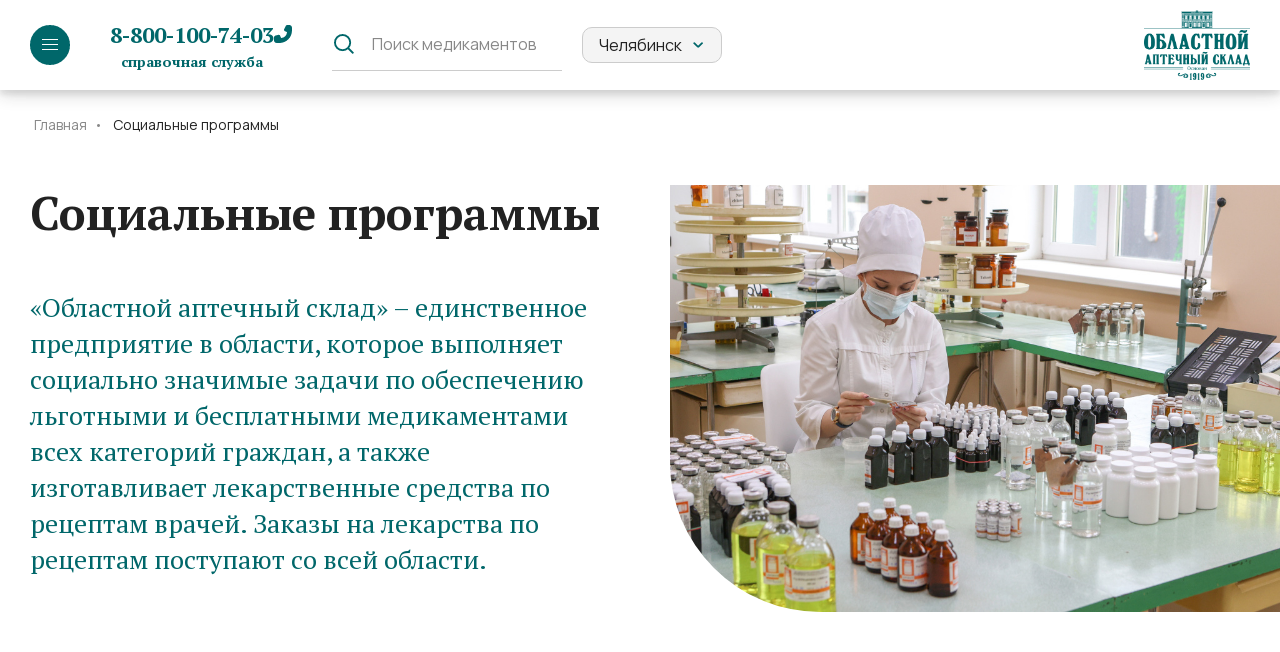

--- FILE ---
content_type: text/html; charset=UTF-8
request_url: http://oac74.ru/programs/
body_size: 19600
content:
<!DOCTYPE html>
<!-- © Digital Element || https://d-element.ru/ -->
<html prefix="og: http://ogp.me/ns#" lang="ru">
<head>
    <meta http-equiv="Content-Type" content="text/html; charset=UTF-8" />
<link href="/bitrix/cache/css/s1/delement/template_a18f22fa683faab9cca2516ed0dee0c4/template_a18f22fa683faab9cca2516ed0dee0c4_v1.css?1768297880273186" type="text/css"  data-template-style="true" rel="stylesheet" />
<script type="text/javascript">if(!window.BX)window.BX={};if(!window.BX.message)window.BX.message=function(mess){if(typeof mess==='object'){for(let i in mess) {BX.message[i]=mess[i];} return true;}};</script>
<script type="text/javascript">(window.BX||top.BX).message({'pull_server_enabled':'N','pull_config_timestamp':'0','pull_guest_mode':'N','pull_guest_user_id':'0'});(window.BX||top.BX).message({'PULL_OLD_REVISION':'Для продолжения корректной работы с сайтом необходимо перезагрузить страницу.'});</script>
<script type="text/javascript">(window.BX||top.BX).message({'JS_CORE_LOADING':'Загрузка...','JS_CORE_NO_DATA':'- Нет данных -','JS_CORE_WINDOW_CLOSE':'Закрыть','JS_CORE_WINDOW_EXPAND':'Развернуть','JS_CORE_WINDOW_NARROW':'Свернуть в окно','JS_CORE_WINDOW_SAVE':'Сохранить','JS_CORE_WINDOW_CANCEL':'Отменить','JS_CORE_WINDOW_CONTINUE':'Продолжить','JS_CORE_H':'ч','JS_CORE_M':'м','JS_CORE_S':'с','JSADM_AI_HIDE_EXTRA':'Скрыть лишние','JSADM_AI_ALL_NOTIF':'Показать все','JSADM_AUTH_REQ':'Требуется авторизация!','JS_CORE_WINDOW_AUTH':'Войти','JS_CORE_IMAGE_FULL':'Полный размер'});</script>

<script type="text/javascript" src="/bitrix/js/main/core/core.min.js?1692865204219752"></script>

<script>BX.setJSList(['/bitrix/js/main/core/core_ajax.js','/bitrix/js/main/core/core_promise.js','/bitrix/js/main/polyfill/promise/js/promise.js','/bitrix/js/main/loadext/loadext.js','/bitrix/js/main/loadext/extension.js','/bitrix/js/main/polyfill/promise/js/promise.js','/bitrix/js/main/polyfill/find/js/find.js','/bitrix/js/main/polyfill/includes/js/includes.js','/bitrix/js/main/polyfill/matches/js/matches.js','/bitrix/js/ui/polyfill/closest/js/closest.js','/bitrix/js/main/polyfill/fill/main.polyfill.fill.js','/bitrix/js/main/polyfill/find/js/find.js','/bitrix/js/main/polyfill/matches/js/matches.js','/bitrix/js/main/polyfill/core/dist/polyfill.bundle.js','/bitrix/js/main/core/core.js','/bitrix/js/main/polyfill/intersectionobserver/js/intersectionobserver.js','/bitrix/js/main/lazyload/dist/lazyload.bundle.js','/bitrix/js/main/polyfill/core/dist/polyfill.bundle.js','/bitrix/js/main/parambag/dist/parambag.bundle.js']);
</script>
<script type="text/javascript">(window.BX||top.BX).message({'LANGUAGE_ID':'ru','FORMAT_DATE':'DD.MM.YYYY','FORMAT_DATETIME':'DD.MM.YYYY HH:MI:SS','COOKIE_PREFIX':'BITRIX_SM','SERVER_TZ_OFFSET':'18000','UTF_MODE':'Y','SITE_ID':'s1','SITE_DIR':'/','USER_ID':'','SERVER_TIME':'1769321636','USER_TZ_OFFSET':'0','USER_TZ_AUTO':'Y','bitrix_sessid':'364bf31dfc86b4f7b2a948b7768b79f2'});</script>


<script type="text/javascript" src="/bitrix/js/pull/protobuf/protobuf.min.js?167160085876433"></script>
<script type="text/javascript" src="/bitrix/js/pull/protobuf/model.min.js?167160085814190"></script>
<script type="text/javascript" src="/bitrix/js/main/core/core_promise.min.js?16716008582490"></script>
<script type="text/javascript" src="/bitrix/js/rest/client/rest.client.min.js?16716008589240"></script>
<script type="text/javascript" src="/bitrix/js/pull/client/pull.client.min.js?169286517548309"></script>
<script type="text/javascript">BX.setCSSList(['/local/templates/delement/frontend/assets/styles/main.css']);</script>
<script type="text/javascript">
					(function () {
						"use strict";

						var counter = function ()
						{
							var cookie = (function (name) {
								var parts = ("; " + document.cookie).split("; " + name + "=");
								if (parts.length == 2) {
									try {return JSON.parse(decodeURIComponent(parts.pop().split(";").shift()));}
									catch (e) {}
								}
							})("BITRIX_CONVERSION_CONTEXT_s1");

							if (cookie && cookie.EXPIRE >= BX.message("SERVER_TIME"))
								return;

							var request = new XMLHttpRequest();
							request.open("POST", "/bitrix/tools/conversion/ajax_counter.php", true);
							request.setRequestHeader("Content-type", "application/x-www-form-urlencoded");
							request.send(
								"SITE_ID="+encodeURIComponent("s1")+
								"&sessid="+encodeURIComponent(BX.bitrix_sessid())+
								"&HTTP_REFERER="+encodeURIComponent(document.referrer)
							);
						};

						if (window.frameRequestStart === true)
							BX.addCustomEvent("onFrameDataReceived", counter);
						else
							BX.ready(counter);
					})();
				</script>
<meta name="viewport" content="width=device-width, initial-scale=1.0, user-scalable=no, maximum-scale=1.0" />
<meta name="format-detection" content="telephone=no" />
<meta name="format-detection" content="address=no" />
<meta name="cmsmagazine" content="c225507764b7ae59094f40a840aa6a0f" />
<link rel="shortcut icon" href="/local/templates/delement/frontend/assets/images/favicon.ico" type="image/ico" />
<link rel="apple-touch-icon-precomposed" href="/local/templates/delement/frontend/assets/images/header/apple-touch-icon.png">
<link rel="preconnect" href="https://fonts.gstatic.com" />
<link rel="preload" as="image" href="/local/templates/delement/frontend/src/images/main/logistics.jpg">
<link rel="preload" as="image" href="/local/templates/delement/frontend/src/images/main/about-1-1.jpg">
<link rel="preload" as="image" href="/local/templates/delement/frontend/assets/images/main/cta-1.jpg">
<link href="/local/templates/delement/frontend/assets/js/bundle.js?version=1693292469"  rel="preload" as="script">



<script type="text/javascript">var _ba = _ba || []; _ba.push(["aid", "592923a235169dd7e0adc1c696800d7f"]); _ba.push(["host", "oac74.ru"]); (function() {var ba = document.createElement("script"); ba.type = "text/javascript"; ba.async = true;ba.src = (document.location.protocol == "https:" ? "https://" : "http://") + "bitrix.info/ba.js";var s = document.getElementsByTagName("script")[0];s.parentNode.insertBefore(ba, s);})();</script>


    <title>Социальные программы</title>
                                                    <!-- Yandex.Metrika counter --> <script type="text/javascript" > (function(m,e,t,r,i,k,a){m[i]=m[i]||function(){(m[i].a=m[i].a||[]).push(arguments)}; m[i].l=1*new Date(); for (var j = 0; j < document.scripts.length; j++) {if (document.scripts[j].src === r) { return; }} k=e.createElement(t),a=e.getElementsByTagName(t)[0],k.async=1,k.src=r,a.parentNode.insertBefore(k,a)}) (window, document, "script", "https://mc.yandex.ru/metrika/tag.js", "ym"); ym(89913018, "init", { clickmap:true, trackLinks:true, accurateTrackBounce:true, webvisor:true }); </script> <noscript><div><img src="https://mc.yandex.ru/watch/89913018" style="position:absolute; left:-9999px;" alt="" /></div></noscript> <!-- /Yandex.Metrika counter -->
</head>
<body  data-js-app-globals='{"lang":"ru","tplPath":"/local/templates/delement","isAuth":false,"googleCaptchaKey":null,"yandexMapsKey":"8ccc5cb6-e9c0-46f5-b7d1-d36617fc3f77","svgSpriteRevision": "/local/templates/delement/frontend/assets/icons.svg?revision=0"}'>
<div class="flow-container ">
    <div id="panel"></div>
    <!-- header -->
    <header class="header">
        <div class="header__burger burger" data-js-burger>
            <div class="header__mobile">
                <div class="cells header__mobile-cells">
                    <div class="cell header__mobile-menu">
                        <button type="button" class="btn  btn--icon btn--menu burger__toggle" data-js-burger-toggle>
                            <span class="btn__body"><span class="menu-bars"><span class="menu-bar"></span><span class="menu-bar"></span><span class="menu-bar"></span></span></span>
                        </button>
                    </div>
                    <div class="cell header__mobile-phone">
                        <div class="contact  contact--w-icon  contact--icon-right">
                            <div class="contact__label"><a href="tel:88001007403">8-800-100-74-03 <span class="contact__sub-label">справочная служба</span></a>
</div>
                            <span class="contact__icon">
                                <svg class="i-icon i-icon--medium"><use href="#icon-phone"></use></svg>
                            </span>
                        </div>
                    </div>
                    
<div class="cell header__mobile-search">
    <div class="search-hints"
         data-js-search-hint='{"url":"/local/templates/delement/ajax/searchLs.php","count":4,"method":"POST"}'>
        <form action="/ls/"
              class="search-form search-meds"
              data-js-form='{"url":"/ls/","method":"POST","isUseFetch":false, "isPreventSubmitByEnter":false}'
              novalidate
              name="search-form"
              id="search-form"
        >
            <div class="cells search-form__cells">
                <div class="cell search-form__input-col form__block">
                    <div class="form-input__wrap form-input__wrap--labeled form-input__wrap--buttoned">
                        <input data-js-search-hint-input
                               autocomplete="off"
                               placeholder="Поиск медикаментов"
                               id="search"
                               type="search"
                               name="name"
                               class="form-input search-form__input"
                               data-js-input-required="true"
                               required/>
                        <span class="form-input__icon">
                            <svg class="i-icon i-icon--large"
                                 width="19"
                                 height="19">
                              <use href="#icon-search"></use>
                            </svg>
                          </span>
                        <button type="button"
                                class="btn btn--blank btn--icon form-input__button"
                                data-js-search-hint-reset>
                            <span class="btn__body">
                                <svg class="i-icon i-icon--xs" width="10" height="10">
                                <use href="#icon-close"></use>
                              </svg>
                            </span>
                        </button>
                    </div>
                </div>
                <div class="cell search-form__select-col">
                    <div class="search-form__select-row">
                                                                                                                                                                    <select data-js-select='{"multiple":false,"placeholderValue":"Выберите вариант","searchEnabled":false}'
                                        autocomplete="off"
                                        id="form-filters-city"
                                        name="form-filters-city"
                                        class="form-input form-select"
                                        placeholder="Выберите вариант"
                                        >
                                        <option
                                                value="-"
                                        >
                                            Все города
                                        </option>
                                                                        <option value="29" >
                                        Агаповка                                    </option>
                                                                                                                                            <option value="270" >
                                        Айлино                                    </option>
                                                                                                                                            <option value="122" >
                                        Аргаяш                                    </option>
                                                                                                                                            <option value="2" >
                                        Аша                                    </option>
                                                                                                                                            <option value="271" >
                                        Багаряк                                    </option>
                                                                                                                                            <option value="220" >
                                        Байрамгулово                                    </option>
                                                                                                                                            <option value="126" >
                                        Бакал                                    </option>
                                                                                                                                            <option value="150" >
                                        Бердяуш                                    </option>
                                                                                                                                            <option value="258" >
                                        Береговой                                    </option>
                                                                                                                                            <option value="259" >
                                        Березинский                                    </option>
                                                                                                                                            <option value="9" >
                                        Бреды                                    </option>
                                                                                                                                            <option value="41" >
                                        Варна                                    </option>
                                                                                                                                            <option value="14" >
                                        Верхнеуральск                                    </option>
                                                                                                                                            <option value="13" >
                                        Верхний Уфалей                                    </option>
                                                                                                                                            <option value="31" >
                                        Вишневогорск                                    </option>
                                                                                                                                            <option value="36" >
                                        Долгодеревенское                                    </option>
                                                                                                                                            <option value="560" >
                                        Еманжелинка                                    </option>
                                                                                                                                            <option value="37" >
                                        Еманжелинск                                    </option>
                                                                                                                                            <option value="19" >
                                        Еткуль                                    </option>
                                                                                                                                            <option value="547" >
                                        Западный                                    </option>
                                                                                                                                            <option value="6" >
                                        Златоуст                                    </option>
                                                                                                                                            <option value="222" >
                                        Ишалино                                    </option>
                                                                                                                                            <option value="273" >
                                        Канашево                                    </option>
                                                                                                                                            <option value="38" >
                                        Карабаш                                    </option>
                                                                                                                                            <option value="191" >
                                        Карагайский                                    </option>
                                                                                                                                            <option value="5" >
                                        Карталы                                    </option>
                                                                                                                                            <option value="28" >
                                        Касли                                    </option>
                                                                                                                                            <option value="39" >
                                        Катав-Ивановск                                    </option>
                                                                                                                                            <option value="42" >
                                        Кизильское                                    </option>
                                                                                                                                            <option value="195" >
                                        Коелга                                    </option>
                                                                                                                                            <option value="11" >
                                        Копейск                                    </option>
                                                                                                                                            <option value="15" >
                                        Коркино                                    </option>
                                                                                                                                            <option value="53" >
                                        Красногорск                                    </option>
                                                                                                                                            <option value="144" >
                                        Кропачево                                    </option>
                                                                                                                                            <option value="219" >
                                        Кулуево                                    </option>
                                                                                                                                            <option value="32" >
                                        Кунашак                                    </option>
                                                                                                                                            <option value="146" >
                                        Кундравы                                    </option>
                                                                                                                                            <option value="35" >
                                        Куса                                    </option>
                                                                                                                                            <option value="18" >
                                        Кыштым                                    </option>
                                                                                                                                            <option value="142" >
                                        Магнитка                                    </option>
                                                                                                                                            <option value="263" >
                                        Магнитный                                    </option>
                                                                                                                                            <option value="7" >
                                        Магнитогорск                                    </option>
                                                                                                                                            <option value="233" >
                                        Межевой                                    </option>
                                                                                                                                            <option value="136" >
                                        Межозерный                                    </option>
                                                                                                                                            <option value="3" >
                                        Миасс                                    </option>
                                                                                                                                            <option value="33" >
                                        Миасское                                    </option>
                                                                                                                                            <option value="141" >
                                        Миньяр                                    </option>
                                                                                                                                            <option value="139" >
                                        Новогорный                                    </option>
                                                                                                                                            <option value="256" >
                                        Новокаолиновый                                    </option>
                                                                                                                                            <option value="10" >
                                        Нязепетровск                                    </option>
                                                                                                                                            <option value="22" >
                                        Озерск                                    </option>
                                                                                                                                            <option value="20" >
                                        Октябрьское (Челябинская область)                                    </option>
                                                                                                                                            <option value="204" >
                                        Остроленский                                    </option>
                                                                                                                                            <option value="276" >
                                        Париж                                    </option>
                                                                                                                                            <option value="192" >
                                        Первомайский                                    </option>
                                                                                                                                            <option value="265" >
                                        Петропавловский                                    </option>
                                                                                                                                            <option value="17" >
                                        Пласт                                    </option>
                                                                                                                                            <option value="206" >
                                        Потанино                                    </option>
                                                                                                                                            <option value="86" >
                                        Рощино                                    </option>
                                                                                                                                            <option value="12" >
                                        Сатка                                    </option>
                                                                                                                                            <option value="137" >
                                        Сим                                    </option>
                                                                                                                                            <option value="74" >
                                        Снежинск                                    </option>
                                                                                                                                            <option value="21" >
                                        Трехгорный                                    </option>
                                                                                                                                            <option value="8" >
                                        Троицк                                    </option>
                                                                                                                                            <option value="23" >
                                        Тюбук                                    </option>
                                                                                                                                            <option value="27" >
                                        Увельский                                    </option>
                                                                                                                                            <option value="30" >
                                        Уйское                                    </option>
                                                                                                                                            <option value="215" >
                                        Усть-Багаряк                                    </option>
                                                                                                                                            <option value="26" >
                                        Усть-Катав                                    </option>
                                                                                                                                            <option value="120" >
                                        Фершампенуаз                                    </option>
                                                                                                                                            <option value="217" >
                                        Халитово                                    </option>
                                                                                                                                            <option value="4" >
                                        Чебаркуль                                    </option>
                                                                                                                                            <option value="1" selected>
                                        Челябинск                                    </option>
                                                                                                                                            <option value="40" >
                                        Чесма                                    </option>
                                                                                                                                            <option value="16" >
                                        Южноуральск                                    </option>
                                                                                                                                            <option value="134" >
                                        Юрюзань                                    </option>
                                                                                                    </select>
                                                                        </div>
                </div>
                <div class="cell search-form__submit-col">
                    <button type="submit" class="btn  search-form__submit" data-js-search-submit>
                        <span class="btn__body">Искать</span>
                    </button>
                </div>
            </div>
        </form>
        <div class="search-form__hints search-hints__results">
            <div class="results-list"
                 data-js-search-hint-results></div>
        </div>
    </div>
</div>
                    <div class="cell header__mobile-logo">
                        <div class="logo">
                            <a rel="home" href="/"><img srcset="/local/templates/delement/frontend/assets/images/oas-logo.png, /local/templates/delement/frontend/assets/images/oas-logo-2x.png 2x" src="/local/templates/delement/frontend/assets/images/oas-logo.png" alt="Областной аптечный склад" width="170" height="113" loading="lazy" /></a>
                        </div>
                    </div>
                    <div class="cell header__mobile-lk">
                        <div class="contact contact--lk contact--w-icon  contact--icon-right">
                            <div class="contact__label">
                                                                    <a href="/auth/">Служебный вход</a>
                                                            </div>
                            <span class="contact__icon">
                                 <svg class="i-icon i-icon--large"><use href="#icon-lk"></use></svg>
                            </span>
                        </div>
                    </div>
                </div>
            </div>
            <div class="burger__contents" data-js-burger-contents>
                <div class="container header__container">
                    <div class="cells header__cells">
                        <div class="cell header__logo">
                            <div class="logo">
                                <a rel="home" href="/"><img srcset="/local/templates/delement/frontend/assets/images/oas-logo.png, /local/templates/delement/frontend/assets/images/oas-logo-2x.png 2x" src="/local/templates/delement/frontend/assets/images/oas-logo.png" alt="Областной аптечный склад" width="170" height="113" loading="lazy" /></a>
                            </div>
                        </div>
                        <div class="cell header__body-col">
                            <div class="cells header__body">
                                
<div class="cell header__search-meds">
    <div class="search-hints" data-js-search-hint='{"url":"/local/templates/delement/ajax/searchLs.php","count":4,"method":"POST"}'>
        <form action="/ls/"
              class="search-form search-meds"
              data-js-form='{"url":"/ls/","method":"POST","isUseFetch":false, "isPreventSubmitByEnter":false}'
              novalidate
              name="search-form"
              id="search-form"
        >
            <div class="cells search-form__cells">
                <div class="cell search-form__input-col form__block">
                    <div class="form-input__wrap form-input__wrap--labeled form-input__wrap--buttoned">
                        <input data-js-search-hint-input
                               autocomplete="off"
                               placeholder="Поиск медикаментов в розничной сети"
                               id="search"
                               type="search"
                               name="name"
                               class="form-input search-form__input"
                               data-js-input-required="true" required
                        />
                        <span class="form-input__icon" >
                          <svg class="i-icon i-icon--large" width="19"
                               height="19">
                            <use href="#icon-search"></use>
                          </svg>
                        </span>
                        <button
                                type="button"
                                class="btn  btn--blank btn--icon form-input__button"
                                data-js-search-hint-reset
                        >
        <span class="btn__body"><svg class="i-icon i-icon--xs" width="10" height="10">
            <use href="#icon-close"></use>
          </svg></span>
                        </button>
                    </div>
                </div>
                <div class="cell search-form__select-col">
                    <div class="search-form__select-row">
                        <label class="form-label " for="form-filters-city">
                            Город
                        </label>
                                                                                                                        <select data-js-select='{"multiple":false,"placeholderValue":"Выберите вариант","searchEnabled":false}'
                                autocomplete="off"
                                id="form-filters-city"
                                name="form-filters-city"
                                class="form-input form-select "
                                placeholder="Выберите вариант"
                        >
                            <option
                                    value="-"
                            >
                                Все города
                            </option>
                                                        <option value="29" >
                                Агаповка                            </option>
                                                                                                            <option value="270" >
                                Айлино                            </option>
                                                                                                            <option value="122" >
                                Аргаяш                            </option>
                                                                                                            <option value="2" >
                                Аша                            </option>
                                                                                                            <option value="271" >
                                Багаряк                            </option>
                                                                                                            <option value="220" >
                                Байрамгулово                            </option>
                                                                                                            <option value="126" >
                                Бакал                            </option>
                                                                                                            <option value="150" >
                                Бердяуш                            </option>
                                                                                                            <option value="258" >
                                Береговой                            </option>
                                                                                                            <option value="259" >
                                Березинский                            </option>
                                                                                                            <option value="9" >
                                Бреды                            </option>
                                                                                                            <option value="41" >
                                Варна                            </option>
                                                                                                            <option value="14" >
                                Верхнеуральск                            </option>
                                                                                                            <option value="13" >
                                Верхний Уфалей                            </option>
                                                                                                            <option value="31" >
                                Вишневогорск                            </option>
                                                                                                            <option value="36" >
                                Долгодеревенское                            </option>
                                                                                                            <option value="560" >
                                Еманжелинка                            </option>
                                                                                                            <option value="37" >
                                Еманжелинск                            </option>
                                                                                                            <option value="19" >
                                Еткуль                            </option>
                                                                                                            <option value="547" >
                                Западный                            </option>
                                                                                                            <option value="6" >
                                Златоуст                            </option>
                                                                                                            <option value="222" >
                                Ишалино                            </option>
                                                                                                            <option value="273" >
                                Канашево                            </option>
                                                                                                            <option value="38" >
                                Карабаш                            </option>
                                                                                                            <option value="191" >
                                Карагайский                            </option>
                                                                                                            <option value="5" >
                                Карталы                            </option>
                                                                                                            <option value="28" >
                                Касли                            </option>
                                                                                                            <option value="39" >
                                Катав-Ивановск                            </option>
                                                                                                            <option value="42" >
                                Кизильское                            </option>
                                                                                                            <option value="195" >
                                Коелга                            </option>
                                                                                                            <option value="11" >
                                Копейск                            </option>
                                                                                                            <option value="15" >
                                Коркино                            </option>
                                                                                                            <option value="53" >
                                Красногорск                            </option>
                                                                                                            <option value="144" >
                                Кропачево                            </option>
                                                                                                            <option value="219" >
                                Кулуево                            </option>
                                                                                                            <option value="32" >
                                Кунашак                            </option>
                                                                                                            <option value="146" >
                                Кундравы                            </option>
                                                                                                            <option value="35" >
                                Куса                            </option>
                                                                                                            <option value="18" >
                                Кыштым                            </option>
                                                                                                            <option value="142" >
                                Магнитка                            </option>
                                                                                                            <option value="263" >
                                Магнитный                            </option>
                                                                                                            <option value="7" >
                                Магнитогорск                            </option>
                                                                                                            <option value="233" >
                                Межевой                            </option>
                                                                                                            <option value="136" >
                                Межозерный                            </option>
                                                                                                            <option value="3" >
                                Миасс                            </option>
                                                                                                            <option value="33" >
                                Миасское                            </option>
                                                                                                            <option value="141" >
                                Миньяр                            </option>
                                                                                                            <option value="139" >
                                Новогорный                            </option>
                                                                                                            <option value="256" >
                                Новокаолиновый                            </option>
                                                                                                            <option value="10" >
                                Нязепетровск                            </option>
                                                                                                            <option value="22" >
                                Озерск                            </option>
                                                                                                            <option value="20" >
                                Октябрьское (Челябинская область)                            </option>
                                                                                                            <option value="204" >
                                Остроленский                            </option>
                                                                                                            <option value="276" >
                                Париж                            </option>
                                                                                                            <option value="192" >
                                Первомайский                            </option>
                                                                                                            <option value="265" >
                                Петропавловский                            </option>
                                                                                                            <option value="17" >
                                Пласт                            </option>
                                                                                                            <option value="206" >
                                Потанино                            </option>
                                                                                                            <option value="86" >
                                Рощино                            </option>
                                                                                                            <option value="12" >
                                Сатка                            </option>
                                                                                                            <option value="137" >
                                Сим                            </option>
                                                                                                            <option value="74" >
                                Снежинск                            </option>
                                                                                                            <option value="21" >
                                Трехгорный                            </option>
                                                                                                            <option value="8" >
                                Троицк                            </option>
                                                                                                            <option value="23" >
                                Тюбук                            </option>
                                                                                                            <option value="27" >
                                Увельский                            </option>
                                                                                                            <option value="30" >
                                Уйское                            </option>
                                                                                                            <option value="215" >
                                Усть-Багаряк                            </option>
                                                                                                            <option value="26" >
                                Усть-Катав                            </option>
                                                                                                            <option value="120" >
                                Фершампенуаз                            </option>
                                                                                                            <option value="217" >
                                Халитово                            </option>
                                                                                                            <option value="4" >
                                Чебаркуль                            </option>
                                                                                                            <option value="1" selected>
                                Челябинск                            </option>
                                                                                                            <option value="40" >
                                Чесма                            </option>
                                                                                                            <option value="16" >
                                Южноуральск                            </option>
                                                                                                            <option value="134" >
                                Юрюзань                            </option>
                                                                                </select>
                                                                    </div>
                </div>

                <div class="cell search-form__submit-col">
                    <button
                            type="submit"
                            class="btn  search-form__submit"
                            data-js-search-submit
                    >
                        <span class="btn__body">Искать</span>
                    </button>
                </div>
            </div>
        </form>

        <div class="search-form__hints search-hints__results">
            <div class="results-list" data-js-search-hint-results></div>
        </div>

    </div>
</div>
                                    <div class="cell header__socials">
        <ul class="cells socials ">
                    								
            <li class="cell cell--auto socials__item" id="bx_3218110189_17">
                <a href="https://t.me/gosapteka74" rel="noopener" target="_blank" class="socials__link" title="Telegram">
                    <svg class="i-icon i-icon--large"><use href="#icon-tg"></use></svg>
                </a>
            </li>
                    								
            <li class="cell cell--auto socials__item" id="bx_3218110189_3119616">
                <a href="https://vk.com/oacgosapteka" rel="noopener" target="_blank" class="socials__link" title="ВКонтакте">
                    <svg class="i-icon i-icon--large"><use href="#icon-vk"></use></svg>
                </a>
            </li>
                </ul>
    </div>
                                    <div class="cell header__phone">
                                    <div class="contact contact--phone contact--w-icon  contact--icon-right">
                                        <div class="contact__label"><a href="tel:88001007403">8-800-100-74-03 <span class="contact__sub-label">справочная служба</span></a>
</div>
                                        <span class="contact__icon">
                                            <svg class="i-icon i-icon--medium"><use href="#icon-phone"></use></svg>
                                        </span>
                                    </div>
                                </div>

                                    <nav class="cell header__nav">
        <div data-js-collapsible-nav>
            <ul class="nav submenu__wrap" data-js-collapsible-nav-list>
                            <li class="nav__item submenu" data-js-collapsible-nav-item data-js-submenu>
                    <a class="nav__link  submenu__toggle" href="/about/"  data-js-submenu-toggle>
                        О компании                    </a>
                    <div class="submenu__contents" data-js-submenu-contents>
                        <div class="submenu__header">
                            <div class="h1 submenu__header-title">О компании</div>
                            <div>
                                <a href="/about/" class="btn btn--right-icon btn--blank ">
                                    <span class="btn__body"><span class="btn__label">Перейти в раздел</span>
                                        <span class="btn__icon btn__icon--sm">
                                            <svg width="10" height="10" class="i-icon i-icon--xs">
                                                <use href="#icon-forward" />
                                            </svg>
                                        </span>
                                    </span>
                                </a>
                            </div>
                        </div>
                        <ul class="submenu__list">
                                                    <li class="submenu__list-item">
                                <a href="/about/history/" class="submenu__link" title="">
                                    История компании                                </a>
                            </li>
                                                    <li class="submenu__list-item">
                                <a href="/about/vacancies/" class="submenu__link" title="">
                                    Вакансии                                </a>
                            </li>
                                                    <li class="submenu__list-item">
                                <a href="/about/first_pharmacy/" class="submenu__link" title="">
                                    Первая аптека                                </a>
                            </li>
                                                    <li class="submenu__list-item">
                                <a href="/programs/" class="submenu__link active" title="">
                                    Социальные программы                                </a>
                            </li>
                                                </ul>
                    </div>
                </li>
                                            <li class="nav__item submenu" data-js-collapsible-nav-item data-js-submenu>
                    <a class="nav__link  submenu__toggle" href="/retail/"  data-js-submenu-toggle>
                        Аптеки                    </a>
                    <div class="submenu__contents" data-js-submenu-contents>
                        <div class="submenu__header">
                            <div class="h1 submenu__header-title">Аптеки</div>
                            <div>
                                <a href="/retail/" class="btn btn--right-icon btn--blank ">
                                    <span class="btn__body"><span class="btn__label">Перейти в раздел</span>
                                        <span class="btn__icon btn__icon--sm">
                                            <svg width="10" height="10" class="i-icon i-icon--xs">
                                                <use href="#icon-forward" />
                                            </svg>
                                        </span>
                                    </span>
                                </a>
                            </div>
                        </div>
                        <ul class="submenu__list">
                                                    <li class="submenu__list-item">
                                <a href="/gift_сertificates/" class="submenu__link" title="">
                                    Подарочные сертификаты                                </a>
                            </li>
                                                    <li class="submenu__list-item">
                                <a href="/bonuses/" class="submenu__link" title="">
                                    Партнерские и бонусные программы                                </a>
                            </li>
                                                </ul>
                    </div>
                </li>
                                                <li class="nav__item" data-js-collapsible-nav-item>
                        <a class="nav__link highlighted" href="https://apteka74.ru/" target="_blank" title="">Интернет-аптека</a>
                    </li>
                                            <li class="nav__item submenu" data-js-collapsible-nav-item data-js-submenu>
                    <a class="nav__link  submenu__toggle" href="/wholesale/"  data-js-submenu-toggle>
                        Опт                    </a>
                    <div class="submenu__contents" data-js-submenu-contents>
                        <div class="submenu__header">
                            <div class="h1 submenu__header-title">Опт</div>
                            <div>
                                <a href="/wholesale/" class="btn btn--right-icon btn--blank ">
                                    <span class="btn__body"><span class="btn__label">Перейти в раздел</span>
                                        <span class="btn__icon btn__icon--sm">
                                            <svg width="10" height="10" class="i-icon i-icon--xs">
                                                <use href="#icon-forward" />
                                            </svg>
                                        </span>
                                    </span>
                                </a>
                            </div>
                        </div>
                        <ul class="submenu__list">
                                                    <li class="submenu__list-item">
                                <a href="/wholesale/#commercial-sales" class="submenu__link" title="">
                                    Департамент коммерческих продаж                                </a>
                            </li>
                                                    <li class="submenu__list-item">
                                <a href="/wholesale/#budgetary-sales" class="submenu__link" title="">
                                    Департамент бюджетных продаж                                </a>
                            </li>
                                                </ul>
                    </div>
                </li>
                                            <li class="nav__item submenu" data-js-collapsible-nav-item data-js-submenu>
                    <a class="nav__link  submenu__toggle" href="/logistics/"  data-js-submenu-toggle>
                        Логистика                    </a>
                    <div class="submenu__contents" data-js-submenu-contents>
                        <div class="submenu__header">
                            <div class="h1 submenu__header-title">Логистика</div>
                            <div>
                                <a href="/logistics/" class="btn btn--right-icon btn--blank ">
                                    <span class="btn__body"><span class="btn__label">Перейти в раздел</span>
                                        <span class="btn__icon btn__icon--sm">
                                            <svg width="10" height="10" class="i-icon i-icon--xs">
                                                <use href="#icon-forward" />
                                            </svg>
                                        </span>
                                    </span>
                                </a>
                            </div>
                        </div>
                        <ul class="submenu__list">
                                                    <li class="submenu__list-item">
                                <a href="/logistics/safekeeping/" class="submenu__link" title="">
                                    Ответственное хранение                                </a>
                            </li>
                                                    <li class="submenu__list-item">
                                <a href="/logistics/delivery/" class="submenu__link" title="">
                                    Доставка грузов                                </a>
                            </li>
                                                </ul>
                    </div>
                </li>
                                                <li class="nav__item" data-js-collapsible-nav-item>
                        <a class="nav__link " href="/marking/"  title="">Маркировка</a>
                    </li>
                                            <li class="nav__item submenu" data-js-collapsible-nav-item data-js-submenu>
                    <a class="nav__link  submenu__toggle" href="/press_center/"  data-js-submenu-toggle>
                        Пресс-центр                    </a>
                    <div class="submenu__contents" data-js-submenu-contents>
                        <div class="submenu__header">
                            <div class="h1 submenu__header-title">Пресс-центр</div>
                            <div>
                                <a href="/press_center/" class="btn btn--right-icon btn--blank ">
                                    <span class="btn__body"><span class="btn__label">Перейти в раздел</span>
                                        <span class="btn__icon btn__icon--sm">
                                            <svg width="10" height="10" class="i-icon i-icon--xs">
                                                <use href="#icon-forward" />
                                            </svg>
                                        </span>
                                    </span>
                                </a>
                            </div>
                        </div>
                        <ul class="submenu__list">
                                                    <li class="submenu__list-item">
                                <a href="/press_center/news/" class="submenu__link" title="">
                                    Новости                                </a>
                            </li>
                                                    <li class="submenu__list-item">
                                <a href="/press_center/articles/" class="submenu__link" title="">
                                    Полезная информация                                </a>
                            </li>
                                                    <li class="submenu__list-item">
                                <a href="/press_center/magazine/" class="submenu__link" title="">
                                    Журнал «12 месяцев здоровья»                                </a>
                            </li>
                                                </ul>
                    </div>
                </li>
                                                <li class="nav__item" data-js-collapsible-nav-item>
                        <a class="nav__link " href="/contacts/"  title="">Контакты</a>
                    </li>
                                            <li class="nav__item nav__item--centered is-hidden" data-js-collapsible-nav-ext>
                    <div class="dropdown" data-js-dropdown='{"isActiveWhen":"(min-width: 1281px)"}'>
                        <button class="dropdown__toggle btn btn--icon btn--neutral" data-js-dropdown-toggle> ... </button>
                        <div class="dropdown__content" data-js-dropdown-content>
                            <ul class="nav" data-js-collapsible-nav-ext-list></ul>
                        </div>
                    </div>
                </li>
            </ul>
        </div>
    </nav>                                <div class="cell header__search">
                                    <div class="search-hints" data-js-search-hint='{"url":"/local/templates/delement/ajax/liveSearchAllSite.php","count":4,"method":"GET"}'>
    <form action="/search/" class="search-form search-site" data-js-form='{"isPreventSubmitByEnter":false,"isUseFetch":false,"isLiveValidation":false}' novalidate name="search-form">
        <div class="cells search-form__cells">
            <div class="cell search-form__input-col form__block">
                <div class="form-input__wrap form-input__wrap--buttoned">
                    <input data-js-search-hint-input autocomplete="off" placeholder="Поиск по сайту" id="header-search-site-input" type="search" name="q" class="form-input search-form__input" data-js-input-required="true" required />
                    <button type="reset" class="btn  btn--blank btn--icon form-input__button" data-js-search-hint-reset>
                        <span class="btn__body">
                            <svg class="i-icon i-icon--xs" width="10" height="10">
                                <use href="#icon-close"></use>
                            </svg>
                        </span>
                    </button>
                </div>
            </div>
            <div class="cell search-form__submit-col">
                <button name="s" type="submit" class="btn  search-form__submit btn--icon" data-js-search-submit>
                    <span class="btn__body">
                        <svg class='i-icon i-icon--large' width='19' height='19'>
                            <use href='#icon-search' />
                        </svg>
                    </span>
                </button>
            </div>
        </div>
    </form>
    <div class="search-form__hints search-hints__results">
        <div class="results-list" data-js-search-hint-results></div>
    </div>
</div>
                                </div>
                                <div class="cell header__lk">
                                    <div class="contact contact--lk contact--w-icon  contact--icon-right">
                                        <div class="contact__label">
                                                                                            <a href="/auth/">Служебный вход</a>
                                                                                    </div>
                                        <span class="contact__icon">
                                            <svg class="i-icon i-icon--large">
                                                <use href="#icon-lk"></use>
                                            </svg>
                                        </span>
                                    </div>
                                </div>
                            </div>
                        </div>
                    </div>
                </div>
                            </div>
        </div>
    </header>
    <!-- /header -->
    <main class="content">
                    <div class="content__top">
                <div class="container">
                    <ul class="breadcrumbs slideInLeftOnScroll" itemscope itemtype="http://schema.org/BreadcrumbList" data-js-scroll-effect="">
			<li class="breadcrumbs__item" id="bx_breadcrumb" itemprop="itemListElement" itemscope itemtype="http://schema.org/ListItem">
				<a href="/" title="Главная" class="breadcrumbs__link" itemprop="item">
					<span itemprop="name">Главная</span>
				</a>
				<meta itemprop="position" content="1" />
			</li>
			<li class="breadcrumbs__item" title="Социальные программы">
				Социальные программы
			</li></ul>                                    </div>
            </div>
                <div class="content__body">
            <div class="container">
                <div class="cells content__cells">
                    <div class="cell content__sections">
                                                <div class="default">
                                                        <section class="section">
                                <div class="section__wrap">
                                    <div class="section__content">
                                                                                <div class="page-labeling">
	 <section class="section section--fullwidth section--fullwidth-w-illustration page-programmes__intro">
    <div class="section__wrap">
        <div class="cells section__cells">
            <div class="cell cell--lg-6 section__text-col">
                <div class="section__text">
                    <div class="section__header slideInLeftOnScroll delay" data-js-scroll-effect="">
                        <h1>Социальные программы</h1>
                    </div>
                                            <div class="section__content slideInLeftOnScroll delay" data-js-scroll-effect="">
                            <p class="paragraph-1 text-theme">«Областной аптечный склад» – единственное предприятие в области, которое выполняет
социально значимые задачи по обеспечению льготными и бесплатными медикаментами всех
категорий граждан, а также изготавливает лекарственные средства по рецептам врачей. Заказы на
лекарства по рецептам поступают со всей области.</p>
                        </div>
                                    </div>
            </div>
            <div class="cell cell--lg-6 section__illustration-col" data-js-scroll-effect="">
                                    <div class="section__illustration clipInFromRightTopOnScroll">
                        <img src="/upload/medialibrary/a01/s1j68x16jktbuupg2balbfwr6skmyuy7.jpg" alt="" width="950" height="518" loading="lazy">
                    </div>
                            </div>
        </div>
    </div>
</section>
 <section class="section section--w-illustration page-programmes__manufac">
    <div class="section__wrap">
        <div class="cells section__cells">
            <div class="cell cell--lg-5 section__illustration-col" data-js-scroll-effect="">
                                    <div class="section__illustration slideInLeftOnScroll">
                        <img src="/upload/medialibrary/ead/0pwgcvcqca1ezl0u8hz0473dhe3c5ulh.jpg" alt="" width="688" height="460" loading="lazy">
                    </div>
                            </div>
            <div class="cell cell--lg-7 section__text-col" data-js-scroll-effect="">
                                    <div class="section__header slideInLeftOnScroll delay">
                        <h2>Производство лекарственных форм</h2>
                    </div>
                                                    <div class="section__text slideInLeftOnScroll delay">
                        <p>Уже более 100 лет собственное производство сети «Государственная аптека» выпускает лекарственные средства без консервантов самого высокого качества по индивидуальному назначению врача. На сегодняшний день ассортимент насчитывает более 300 наименований средств, изготовленных по лекарственным прописям (то есть по индивидуальному предписанию-рецепту врача, регламентирующему состав изготавливаемого лекарственного средства).<br>
<br>
 Все средства изготавливаются без консервантов, поэтому, как и все натуральные продукты, имеют ограниченный срок годности - до 90 дней. На сегодняшний день ассортимент насчитывает более 300 наименований:|<br>
 • растворы для внутреннего и наружного применения,<br>
 • микстуры,<br>
 • порошки, в том числе для новорожденных детей,<br>
 • присыпки,<br>
 • мази и кремы,<br>
 • капли в нос,<br>
 • глазные капли.<br>
<br>
 Изготовленные лекарственные препараты соответствуют требованиям общих фармакопейных статей, федеральных законов и приказов Министерства здравоохранения Российской Федерации о правилах изготовления и контроля качества лекарственных средств в аптеках. Производят их специалисты с фармацевтическим образованием.<br>
<br>
 Сегодня изготовлением препаратов в сети «Государственная аптека» занимаются 3 производственные аптеки:<br>
 • в Челябинске по адресу: улица Татищева, 262<br>
 • в Златоусте по адресу: улица 40 лет Победы, 16а<br>
 • в Магнитогорске по адресу: проспект К.Маркса, 184<br>
<br>
 Заказать и купить препараты рецептурного производства можно в пунктах приема рецептов и выдачи готовых лекарственных средств. В Челябинске такие аптеки есть практически во всех районах города.<br>
<br>
 Срок изготовления лекарства по индивидуальному рецепту составит от 1 до 5 дней, в зависимости от сложности и наличия нужных ингредиентов.<br>
<br>
 Уточнить информацию о препаратах, которые можно изготовить по индивидуальным рецептам, вы можете и по единому многоканальному телефону информационно-справочной службы:<br>
 <b>8 800 100 74 03</b></p>
                    </div>
                            </div>
        </div>
    </div>
</section>

     <section class="section section--fullwidth section--py bg--5 promo-section" data-js-slider-container id="product-of-the-month">
    <div class="container">
        <header class="section__header" data-js-scroll-effect="">
            <div class="cells cells--justify-between cells--align-center">
                                    <div class="cell cell--auto slideInLeftOnScroll">
                        <h2 class="text-theme">Товары производственной аптеки</h2>
                        <h4 class="h4">Приобрести препараты рецептурного производства можно на
                            <a href="https://apteka74.ru/catalog/">сайте apteka74.ru</a>
                        </h4>
                    </div>
                                <div class="cell cell--auto slideInLeftOnScroll section__header-link">
                    <div class="slider__navigation">
                        <div class="cells slider__navigation-cells">
                            <div class="cell cell--auto">
                                <button type="button" class="btn  btn--icon slider-button slider-button--prev">
                                    <span class="btn__body"><svg width="8" height="8" class="i-icon i-icon--xs">
                                        <use href="#icon-back"></use>
                                      </svg></span>
                                </button>
                            </div>
                            <div class="cell cell--auto">
                                <button type="button" class="btn  btn--icon slider-button slider-button--next">
                                    <span class="btn__body"><svg width="8" height="8" class="i-icon i-icon--xs">
                                        <use href="#icon-forward"></use>
                                      </svg></span>
                                </button>
                            </div>
                        </div>
                    </div>
                </div>
            </div>
        </header>
        <div class="section__content">
            <div class="slider promo-slider" data-js-slider data-js-scroll-effect="">
                <div class="swiper-wrapper">
                                        <div class="swiper-slide promo-slider__item delay">
                        <article class="card slideInUpOnScroll">
                            <div class="card__image">
                                <img src="/upload/iblock/807/pomht7odkdj326qnwt1y880nqhj2tner.png" alt="Каталог для Покупателей" width="405" height="582">
                            </div>
                                                            <div class="card__text">
                                    <div class="document ">
                                        <div class="cells document__cells">
                                            <div class="cell document__icon">
                                                <svg class="i-icon">
                                                    <use href="#icon-doc"></use>
                                                </svg>
                                            </div>
                                            <div class="cell document__text">
                                                <a href="/upload/iblock/dc2/8cdkwp1gkcqt5vzrfg8jtoa6yp85g21k.pdf" class="document__title h6" download="">
                                                    Каталог для Покупателей                                                </a>
                                                <div class="document__size caption-1">14.3 МБ </div>
                                            </div>
                                        </div>
                                    </div>
                                </div>
                                                    </article>
                    </div>
                                        <div class="swiper-slide promo-slider__item delay">
                        <article class="card slideInUpOnScroll">
                            <div class="card__image">
                                <img src="/upload/iblock/edc/3qx137ehgrlh76tmrn16rkgtjzglit5v.png" alt="Каталог для врачебной аудитории" width="405" height="582">
                            </div>
                                                            <div class="card__text">
                                    <div class="document ">
                                        <div class="cells document__cells">
                                            <div class="cell document__icon">
                                                <svg class="i-icon">
                                                    <use href="#icon-doc"></use>
                                                </svg>
                                            </div>
                                            <div class="cell document__text">
                                                <a href="/upload/iblock/558/370jlnxhp6md7sxsqy7ycppe5falij0q.pdf" class="document__title h6" download="">
                                                    Каталог для врачебной аудитории                                                </a>
                                                <div class="document__size caption-1">3.9 МБ </div>
                                            </div>
                                        </div>
                                    </div>
                                </div>
                                                    </article>
                    </div>
                                    </div>
            </div>
        </div>
    </div>
</section>
 <section class="section page-programmes__bens">
    <div class="section__wrap">
        <div class="section__content">
            <ul class="leafs cells" data-js-scroll-effect="">
                                    <li class="leafs__item cell cell--lg-6 cell--xl-4 slideInUpOnScroll delay">
                        <div class="leaf">
                            <div class="leaf__icon">
                                <svg class="i-icon">
                                    <use href="#icon-tick"></use>
                                </svg>
                            </div>
                            <div class="leaf__descr paragraph-3">Мы обеспечиваем необходимыми лекарственными препаратами жителей даже отдаленных небольших деревень и поселков.</div>
                        </div>
                    </li>
                                                    <li class="leafs__item cell cell--lg-6 cell--xl-4 slideInUpOnScroll delay">
                        <div class="leaf">
                            <div class="leaf__icon">
                                <svg class="i-icon">
                                    <use href="#icon-tick"></use>
                                </svg>
                            </div>
                            <div class="leaf__descr paragraph-3">Обеспечиваем медицинские организации и аптечные сети области наркотическими средствами, психотропными веществами и их прекурсорами, сильнодействующими и ядовитыми веществами.</div>
                        </div>
                    </li>
                                            </ul>
        </div>
    </div>
</section>
 <section class="section section--w-illustration page-programmes__distr">
    <div class="section__wrap">
        <div class="cells section__cells">
            <div class="cell cell--lg-7 section__text-col">
                                    <div class="section__header slideInLeftOnScroll delay" data-js-scroll-effect="">
                        <h2>Региональный поставщик лекарственных средств</h2>
                    </div>
                                                    <div class="section__text slideInLeftOnScroll delay" data-js-scroll-effect="">
                        <p>Во исполнение Федерального закона № 178 ФЗ от 17.07.1999 г. «О государственной социальной
помощи» Министерством здравоохранения РФ «Областной аптечный склад» определен
региональным поставщиком лекарственных средств на территории Челябинской области.</p>
                    </div>
                            </div>
            <div class="cell cell--lg-5 section__illustration-col" data-js-scroll-effect="">
                                    <div class="section__illustration slideInLeftOnScroll">
                        <img src="/upload/medialibrary/3de/kiextxkgn27a28g14a09jiy9s4770zon.jpg" alt="" width="688" height="460" loading="lazy">
                    </div>
                            </div>
        </div>
    </div>
</section>
 <section class="section section--fullwidth section--w-illustration section--py bg--5 page-programmes__disabled">
    <div class="section__wrap container">
        <div class="cells section__cells">
            <div class="cell cell--lg-6 section__text-col">
                <div class="section__text">
                                            <div class="section__header slideInLeftOnScroll delay" data-js-scroll-effect="">
                            <h2>Социальное обеспечение инвалидов</h2>
                        </div>
                                                                <div class="section__content slideInLeftOnScroll delay" data-js-scroll-effect="">
                            <p>АО «ОАС» осуществляет льготное и бесплатное обеспечение инвалидов, ветеранов, других декретированных слоев населения лекарственными средствами по рецептам, выписанным врачами медицинских организаций за счет средств областного и местных бюджетов.</p>
                        </div>
                                    </div>
            </div>
            <div class="cell cell--lg-6 section__illustration-col" data-js-scroll-effect="">
                                    <div class="section__illustration slideInLeftOnScroll">
                        <img src="/local/templates/delement/frontend/src/images/main/about-4.jpg" alt="" width="688" height="460" loading="lazy">
                    </div>
                            </div>
        </div>
    </div>
</section>
 <section class="section page-programmes__badges">
    <div class="section__wrap">
        <div class="section__content">
            <ul class="cells cards" data-js-scroll-effect="">
                <li class="cards__list cell cell--sm-6 slideInUpOnScroll delay">
                    <div class="card">
                                                    <div class="card__image">
                                <img src="/local/templates/delement/frontend/src/images/programmes/icon-1.png" alt="" width="150" height="150" loading="lazy">
                            </div>
                                                                            <div class="card__body">
                                <div class="card__descr paragraph-3">АО «ОАС» проводит политику сдерживания оптовых и розничных цен на фармацевтическом рынке Челябинской области путем участия предприятия в конкурсах на поставку медикаментов, создает конкуренцию частным предприятиям на оптовом рынке лекарственных средств.</div>
                            </div>
                                            </div>
                </li>
                <li class="cards__list cell cell--sm-6 slideInUpOnScroll delay">
                    <div class="card">
                                                    <div class="card__image">
                                <img src="/local/templates/delement/frontend/src/images/programmes/icon-2.png" alt="" width="150" height="150" loading="lazy">
                            </div>
                                                                            <div class="card__body">
                                <div class="card__descr paragraph-3">В составе предприятия осуществляет свою деятельность подразделение «Оптика», целью которой, в том числе, является производство и реализация изделий очковой оптики, доступной и качественной.</div>
                            </div>
                                            </div>
                </li>
            </ul>
        </div>
    </div>
</section>
 <section class="section section--fullwidth pictured-text section--py">
    <div class="section__illustration">
                    <img src="/local/templates/delement/frontend/src/images/main/cta-2.jpg" alt="" width="1920" height="400" loading="lazy">
            </div>
    <div class="container">
                    <div class="section__content">
                <h2 class="h1">ОАО «Областной аптечный склад» сохранило все виды социально значимых фармацевтических услуг населению, укрепляет роль государства на фармацевтическом рынке Челябинской области.</h2>
            </div>
            </div>
</section>
 <section class="section news-section section--fullwidth">
    <div class="section__wrap container">
        <div class="section__content">
            <div class="news-section__news">
                <ul class="news-list cells " data-js-scroll-effect="">
                    <li class="news-list__item cell slideInUpOnScroll delay">
                        <article class="card">
                                                            <a href="/programs/list_of_pharmacies.php" class="card__image">
                                    <img src="/local/templates/delement/frontend/assets/images/programmes/links-dlo-new.jpg" alt="" width="390" height="220" loading="lazy">
                                </a>
                                                        <div class="card__body">
                                                                    <div class="card__title"> Перечень аптек, участвующих в программе ДЛО </div>
                                                                <div class="card__action">
                                    <a href="/programs/list_of_pharmacies.php" class="btn   " target="_blank">
                                        <span class="btn__body">Подробнее</span>
                                    </a>
                                </div>
                            </div>
                        </article>
                    </li>
                    <li class="news-list__item cell slideInUpOnScroll delay">
                        <article class="card">
                                                            <a href="/programs/list_of_lpu.php" class="card__image">
                                    <img src="/local/templates/delement/frontend/assets/images/programmes/links-3.jpg" alt="" width="390" height="220" loading="lazy">
                                </a>
                                                        <div class="card__body">
                                                                    <div class="card__title"> Перечень ЛПУ, участвующих в программе ДЛО </div>
                                                                <div class="card__action">
                                    <a href="/programs/list_of_lpu.php" class="btn   " target="_blank">
                                        <span class="btn__body">Подробнее</span>
                                    </a>
                                </div>
                            </div>
                        </article>
                    </li>
                    <li class="news-list__item cell slideInUpOnScroll delay">
                        <article class="card">
                                                            <a href="/programs/list_of_medicines.php" class="card__image">
                                    <img src="/local/templates/delement/frontend/assets/images/programmes/links-4.jpg" alt="" width="390" height="220" loading="lazy">
                                </a>
                                                        <div class="card__body">
                                                                    <div class="card__title"> Перечень медикаментов </div>
                                                                <div class="card__action">
                                    <a href="/programs/list_of_medicines.php" class="btn   " target="_blank">
                                        <span class="btn__body">Подробнее</span>
                                    </a>
                                </div>
                            </div>
                        </article>
                    </li>
                </ul>
            </div>
        </div>
    </div>
</section>
</div>
 <br>				
                                                                                                    </div>
                                    </div>
                                </section>
                                                            </div>
                                                    </div>
                    </div>
                </div>
            </div>
        </main>
        <!-- footer -->
        <footer class="footer footer--s2">
            <div class="footer__main">
                <div class="container">
                    <div class="cells cells--rowGutter footer__main-cells">
                        <div class="cell footer__contacts">
                            <div class="grid footer__contacts-grid">
                                <div class="footer__company">АО «Областной аптечный склад»</div>
                                <ul class="footer__contacts-list">
                                    <li class="footer__contacts-item">
                                        <div class="contact contact--address contact--w-icon contact--icon-left ">
                                            <span class="contact__icon">
                                                <svg class="i-icon "><use href="#icon-location"></use></svg>
                                            </span>
                                            <div class="contact__label">454106, Челябинск, ул. Северо-Крымская, д.20</div>
                                        </div>
                                    </li>
                                    <li class="footer__contacts-item">
                                        <div class="contact  contact--w-icon contact--icon-left ">
                                            <span class="contact__icon"><svg class="i-icon "><use href="#icon-phone-to-right"></use></svg></span>
                                            <div class="contact__label"><a href="tel:88001007403">8-800-100-74-03 <span class="contact__sub-label">справочная служба</span></a>
</div>
                                        </div>
                                    </li>
                                    <li class="footer__contacts-item">
                                        <div class="contact  contact--w-icon contact--icon-left ">
                                            <span class="contact__icon"><svg class="i-icon "><use href="#icon-email"></use></svg></span>
                                            <div class="contact__label"><a href="mailto:oac@oac74.ru">oac@oac74.ru</a></div>
                                        </div>
                                    </li>
                                </ul>
				  
							    <div class="footer__socials">
        <ul class="cells socials socials--reduced">
                                <li class="cell cell--auto socials__item" id="bx_1373509569_17">
                <a href="https://t.me/gosapteka74" rel="noopener" target="_blank" class="socials__link" title="Telegram">
                    <svg class="i-icon i-icon--large"><use href="#icon-tg"></use></svg>
                </a>
            </li>
                                <li class="cell cell--auto socials__item" id="bx_1373509569_3119616">
                <a href="https://vk.com/oacgosapteka" rel="noopener" target="_blank" class="socials__link" title="ВКонтакте">
                    <svg class="i-icon i-icon--large"><use href="#icon-vk"></use></svg>
                </a>
            </li>
                </ul>
    </div>
                                </div>
                        </div>
                        
<nav class="cell footer__nav">
    <ul class="nav nav--column">
            <li class="nav__item">
            <a href="/about/" class="nav__link nav__link--heading ">О компании</a>
			            <ul class="nav nav--column">
                                <li class="nav__item">
                    <a href="/about/history/" class="nav__link denied">
                        История компании                    </a>
                </li>
                                <li class="nav__item">
                    <a href="/about/vacancies/" class="nav__link denied">
                        Вакансии                    </a>
                </li>
                                <li class="nav__item">
                    <a href="/about/first_pharmacy/" class="nav__link denied">
                        Первая аптека                    </a>
                </li>
                                <li class="nav__item">
                    <a href="/programs/" class="nav__link denied">
                        Социальные программы                    </a>
                </li>
                            </ul>
			        </li>
            </ul>
	</nav>
	<nav class="cell footer__nav">
        <ul class="nav nav--column">
	        <li class="nav__item">
            <a href="/retail/" class="nav__link nav__link--heading ">Розница</a>
			            <ul class="nav nav--column">
                                <li class="nav__item">
                    <a href="/gift_сertificates/" class="nav__link denied">
                        Подарочные сертификаты                    </a>
                </li>
                                <li class="nav__item">
                    <a href="/bonuses/" class="nav__link denied">
                        Партнерские и бонусные программы                    </a>
                </li>
                            </ul>
			        </li>
            </ul>
	</nav>
	<nav class="cell footer__nav">
        <ul class="nav nav--column">
	        <li class="nav__item">
            <a href="/wholesale/" class="nav__link nav__link--heading ">Опт</a>
			            <ul class="nav nav--column">
                                <li class="nav__item">
                    <a href="/wholesale/#commercial-sales" class="nav__link denied">
                        Департамент коммерческих продаж                    </a>
                </li>
                                <li class="nav__item">
                    <a href="/wholesale/#budgetary-sales" class="nav__link denied">
                        Департамент бюджетных продаж                    </a>
                </li>
                            </ul>
			        </li>
            </ul>
	</nav>
	<nav class="cell footer__nav">
        <ul class="nav nav--column">
	        <li class="nav__item">
            <a href="/logistics/" class="nav__link nav__link--heading ">Логистика</a>
			            <ul class="nav nav--column">
                                <li class="nav__item">
                    <a href="/logistics/safekeeping/" class="nav__link denied">
                        Ответственное хранение                    </a>
                </li>
                                <li class="nav__item">
                    <a href="/logistics/delivery/" class="nav__link denied">
                        Доставка грузов                    </a>
                </li>
                            </ul>
			        </li>
            <li class="nav__item">
            <a href="/marking/" class="nav__link nav__link--heading ">Маркировка</a>
			        </li>
            </ul>
	</nav>
	<nav class="cell footer__nav">
        <ul class="nav nav--column">
	        <li class="nav__item">
            <a href="/press_center/" class="nav__link nav__link--heading ">Пресс-центр</a>
			            <ul class="nav nav--column">
                                <li class="nav__item">
                    <a href="/press_center/news/" class="nav__link denied">
                        Новости                    </a>
                </li>
                                <li class="nav__item">
                    <a href="/press_center/articles/" class="nav__link denied">
                        Полезная информация                    </a>
                </li>
                                <li class="nav__item">
                    <a href="/press_center/magazine/" class="nav__link denied">
                        Журнал «12 месяцев здоровья»                    </a>
                </li>
                            </ul>
			        </li>
            <li class="nav__item">
            <a href="/contacts/" class="nav__link nav__link--heading ">Контакты</a>
			        </li>
        </ul>
</nav>                    </div>
                </div>
            </div>
            <div class="footer__aux">
                <div class="container">
                    <div class="grid footer__aux-grid">
                        <div class="footer__copy">&copy; 2026, АО «ОАС»</div>
                            <nav class="footer__aux-nav">			  
	    <ul class="nav">
					<li class="nav__item">
				<a href="/policy/" class="nav__link">Политика конфиденциальности</a>
			</li>
						<li class="nav__item">
				<a href="/documents/" class="nav__link">Документы</a>
			</li>
						<li class="nav__item">
				<a href="/nedvizhimost/" class="nav__link">Недвижимость</a>
			</li>
			        </ul>
    </nav>
	                        <div class="footer__dev">
                            <a class="copyright" rel="noopener" href="https://d-element.ru/" target="_blank">
                                <img width="209" height="28" src="/local/templates/delement/frontend/assets/images/delement.svg" alt="Цифровой Элемент" loading="lazy" />
                            </a>
                        </div>
                    </div>
                </div>
            </div>
        </footer>
        <!-- /footer -->
    </div>
    <div class="modal" id="modal-request-logistics" data-js-modal='{}'>
<header class="modal__heading h3">Заявка на услугу</header>
<div class="modal__text">
    <form name="service_request" class="form" novalidate data-js-form='{"url":"/local/templates/delement/ajax/form.php","method":"POST"}'>
        <div class="cells cells--rowGutter cells--justify-between form__cells">
                          <div class="cell">
                <div class="form__block">
                    <label class="form-label" for="form_text_1">
                        ФИО<span class="form__required-sign">*</span>                    </label>
                    <div class="form-input__wrap">
                        <input autocomplete="off"
                               id="form_text_1"
                               type="text"
                               name="form_text_1"
                               class="form-input "
                                                               data-js-input-required="true" required                        />
                    </div>
                </div>
            </div>
                                                              <div class="cell">
                <div class="form__block">
                    <label class="form-label" for="form_text_2">
                        Наименование услуги<span class="form__required-sign">*</span>                    </label>
                    <div class="form-input__wrap">
                        <input autocomplete="off"
                               id="form_text_2"
                               type="text"
                               name="form_text_2"
                               class="form-input "
                               placeholder=""                                 data-js-input-required="true" required                        />
                    </div>
                </div>
            </div>
                                           <div class="cell">
                <div class="form__block">
                    <label class="form-label" for="form_text_3">
                        Ваш комментарий                    </label>
                    <div class="form-input__wrap">
                        <input autocomplete="off"
                               id="form_text_3"
                               type="text"
                               name="form_text_3"
                               class="form-input "
                               placeholder="Текст комментария"                                                        />
                    </div>
                </div>
            </div>
                                                   <div class="cell cell--auto form__cell--agree">
                        <div class="form__block" style="max-width: 19rem;">
                            <label class="checkbox ">
                                <input  required data-js-input-required="checkbox"                                       checked
                                       autocomplete="off" class="checkbox__input " type="checkbox"
                                       value="4"
                                       name="form_checkbox_AGREEMENT[]"
                                       tabindex="-1"
                                                                              id="form_checkbox_4"
                                />
                                <span class="checkbox__emulator form-input"></span>
                                <span class="checkbox__label">Согласен на обработку <a href="/policy/" target="_blank">персональных данных</a></span>
                            </label>
                        </div>
                    </div>
                                    
            <div class="cell cell--auto mt-md-2">
                <div class="form__block form__block--submit">
                    <button type="submit" class="btn">
                        <span class="btn__body">Отправить</span>
                    </button>
                </div>
            </div>
        </div>
        <input type="hidden" name="WEB_FORM_ID" value="1" />
        <input type="hidden" name="web_form_submit" value="Y" />
    </form>
</div>
</div><div class="modal modal--success" id="modal-success" data-js-modal='{}'>
    <header class="modal__heading h3">
        <div class="cells cells--align-center modal__heading-cells">
          <span class="cell cell--auto text-success">
            <svg class="i-icon i-icon--3xl">
              <use href="#icon-check-circle-3xl"></use>
            </svg>
          </span>
            <div class="cell cell--auto"> Успешно </div>
        </div>
    </header>
    <div class="modal__text">
        <p>Ваше сообщение отправлено, в ближайшее время оно попадет к нашим специалистам.</p>
    </div>
</div>
<div class="modal modal--error" id="modal-error" data-js-modal='{}'>
    <header class="modal__heading h3">
        <div class="cells cells--align-center modal__heading-cells">
          <span class="cell cell--auto text-error">
            <svg class="i-icon i-icon--3xl">
              <use href="#icon-close-circle-3xl"></use>
            </svg>
          </span>
            <div class="cell cell--auto">Ошибка</div>
        </div>
    </header>
    <div class="modal__text" data-js-modal-error-text>
        <p>Не удалось отправить сообщение, попробуйте еще раз.</p>
    </div>
    <footer class="modal__closer">
        <button data-js-modal-close type="button" class="btn">
            <span class="btn__label">Попробовать еще раз</span>
        </button>
    </footer>
</div>
<div class="modal modal--confirm" id="modal-confirm" data-js-modal='{}'>
    <header class="modal__heading h3"> Подтвердите действие </header>
    <footer class="modal__closer">
        <button data-js-modal-submit type="button" class="btn">
            <span class="btn__label">Подтвердить</span>
        </button>
        <button data-js-modal-cancel type="button" class="btn btn--gray">
            <span class="btn__label">Отменить</span>
        </button>
    </footer>
</div>    <noscript>
        <div class="no-js-warning">В вашем браузере выключен JavaScript. Сайт может работать некорректно!</div>
    </noscript>
    <!-- all google fonts must be here, please use display=swap param -->
    <link href="https://fonts.googleapis.com/css2?family=Manrope:wght@400;700;800&family=PT+Serif:wght@400;700&display=swap" rel="stylesheet">
    <script src="/local/templates/delement/frontend/assets/js/bundle.js"></script>
    </body>
</html>

--- FILE ---
content_type: text/css
request_url: http://oac74.ru/bitrix/cache/css/s1/delement/template_a18f22fa683faab9cca2516ed0dee0c4/template_a18f22fa683faab9cca2516ed0dee0c4_v1.css?1768297880273186
body_size: 65691
content:


/* Start:/local/templates/delement/frontend/assets/styles/main.css?1727260602272663*/
html.with-fancybox{scroll-behavior:auto}body.compensate-for-scrollbar{overflow:hidden!important;touch-action:none}.fancybox__container{-webkit-tap-highlight-color:rgba(0,0,0,0);--carousel-button-width:48px;--carousel-button-height:48px;--carousel-button-svg-width:24px;--carousel-button-svg-height:24px;--carousel-button-svg-stroke-width:2.5;--carousel-button-svg-filter:drop-shadow(1px 1px 1px rgba(0,0,0,.4));bottom:0;box-sizing:border-box;color:var(--fancybox-color,#fff);direction:ltr;display:flex;flex-direction:column;left:0;margin:0;outline:none;overflow:hidden;padding:env(safe-area-inset-top,0) env(safe-area-inset-right,0) env(safe-area-inset-bottom,0) env(safe-area-inset-left,0);position:fixed;right:0;top:0;-webkit-transform-origin:top left;transform-origin:top left;z-index:1050}.fancybox__container *,.fancybox__container :after,.fancybox__container :before{box-sizing:inherit}.fancybox__container :focus{outline:none}body:not(.is-using-mouse) .fancybox__container :focus{box-shadow:0 0 0 1px #fff,0 0 0 2px var(--fancybox-accent-color,rgba(1,210,232,.94))}@media (min-width:1024px){.fancybox__container{--carousel-button-width:48px;--carousel-button-height:48px;--carousel-button-svg-width:27px;--carousel-button-svg-height:27px}}.fancybox__backdrop{background:var(--fancybox-bg,rgba(24,24,27,.92));bottom:0;left:0;position:absolute;right:0;top:0;z-index:-1}.fancybox__carousel{flex:1 1 auto;height:100%;min-height:0;position:relative;z-index:10}.fancybox__carousel.has-dots{margin-bottom:calc(.5rem + 22px)}.fancybox__viewport{cursor:default;height:100%;overflow:visible;position:relative;width:100%}.fancybox__track{display:flex;height:100%}.fancybox__slide{--carousel-button-width:36px;--carousel-button-height:36px;--carousel-button-svg-width:22px;--carousel-button-svg-height:22px;display:flex;flex:0 0 auto;flex-direction:column;margin:0;max-width:100%;outline:0;overflow:auto;overscroll-behavior:contain;padding:48px 8px 8px;position:relative;width:100%}.fancybox__slide:after,.fancybox__slide:before{content:"";flex:0 0;margin:auto}@media (min-width:1024px){.fancybox__slide{padding:64px 100px}}.fancybox__content{align-self:center;background:var(--fancybox-content-bg,#fff);color:var(--fancybox-content-color,#374151);display:flex;flex-direction:column;margin:0 env(safe-area-inset-right,0) 0 env(safe-area-inset-left,0);padding:36px;position:relative;z-index:20}.fancybox__content :focus:not(.carousel__button.is-close){box-shadow:none;outline:thin dotted}.fancybox__caption{word-wrap:anywhere;align-self:center;color:var(--fancybox-color,currentColor);cursor:auto;flex-shrink:0;line-height:1.375;margin:0;max-width:100%;padding:1rem 0 0;visibility:visible}.is-loading .fancybox__caption{visibility:hidden}.fancybox__container>.carousel__dots{color:var(--fancybox-color,#fff);top:100%}.fancybox__nav .carousel__button{z-index:40}.fancybox__nav .carousel__button.is-next{right:8px}@media (min-width:1024px){.fancybox__nav .carousel__button.is-next{right:40px}}.fancybox__nav .carousel__button.is-prev{left:8px}@media (min-width:1024px){.fancybox__nav .carousel__button.is-prev{left:40px}}.carousel__button.is-close{position:absolute;right:8px;right:calc(env(safe-area-inset-right, 0px) + 8px);top:8px;top:calc(env(safe-area-inset-top, 0px) + 8px);z-index:40}@media (min-width:1024px){.carousel__button.is-close{right:40px}}.fancybox__content>.carousel__button.is-close{color:var(--fancybox-color,#fff);position:absolute;right:0;top:-40px}.fancybox__no-click,.fancybox__no-click button{pointer-events:none}.fancybox__spinner{color:var(--fancybox-color,currentColor);height:50px;left:50%;position:absolute;top:50%;-webkit-transform:translate(-50%,-50%);transform:translate(-50%,-50%);width:50px}.fancybox__slide .fancybox__spinner{cursor:pointer;z-index:1053}.fancybox__spinner svg{-webkit-animation:fancybox-rotate 2s linear infinite;animation:fancybox-rotate 2s linear infinite;bottom:0;height:100%;left:0;margin:auto;position:absolute;right:0;top:0;-webkit-transform-origin:center center;transform-origin:center center;width:100%}.fancybox__spinner svg circle{fill:none;stroke-width:2.75;stroke-miterlimit:10;stroke-dasharray:1,200;stroke-dashoffset:0;stroke-linecap:round;stroke:currentColor;-webkit-animation:fancybox-dash 1.5s ease-in-out infinite;animation:fancybox-dash 1.5s ease-in-out infinite}@-webkit-keyframes fancybox-rotate{to{-webkit-transform:rotate(1turn);transform:rotate(1turn)}}@-webkit-keyframes fancybox-dash{0%{stroke-dasharray:1,200;stroke-dashoffset:0}50%{stroke-dasharray:89,200;stroke-dashoffset:-35px}to{stroke-dasharray:89,200;stroke-dashoffset:-124px}}@keyframes fancybox-dash{0%{stroke-dasharray:1,200;stroke-dashoffset:0}50%{stroke-dasharray:89,200;stroke-dashoffset:-35px}to{stroke-dasharray:89,200;stroke-dashoffset:-124px}}.carousel__button.is-close,.carousel__dots,.fancybox__backdrop,.fancybox__caption,.fancybox__nav{opacity:var(--fancybox-opacity,1)}.fancybox__container.is-animated[aria-hidden=false] .carousel__button.is-close,.fancybox__container.is-animated[aria-hidden=false] .carousel__dots,.fancybox__container.is-animated[aria-hidden=false] .fancybox__backdrop,.fancybox__container.is-animated[aria-hidden=false] .fancybox__caption,.fancybox__container.is-animated[aria-hidden=false] .fancybox__nav{-webkit-animation:fancybox-fadeIn .15s ease backwards;animation:fancybox-fadeIn .15s ease backwards}.fancybox__container.is-animated.is-closing .carousel__button.is-close,.fancybox__container.is-animated.is-closing .carousel__dots,.fancybox__container.is-animated.is-closing .fancybox__backdrop,.fancybox__container.is-animated.is-closing .fancybox__caption,.fancybox__container.is-animated.is-closing .fancybox__nav{-webkit-animation:fancybox-fadeOut .15s ease both;animation:fancybox-fadeOut .15s ease both}.fancybox-fadeIn{-webkit-animation:fancybox-fadeIn .15s ease both;animation:fancybox-fadeIn .15s ease both}.fancybox-fadeOut{-webkit-animation:fancybox-fadeOut .1s ease both;animation:fancybox-fadeOut .1s ease both}.fancybox-zoomInUp{-webkit-animation:fancybox-zoomInUp .2s ease both;animation:fancybox-zoomInUp .2s ease both}.fancybox-zoomOutDown{-webkit-animation:fancybox-zoomOutDown .15s ease both;animation:fancybox-zoomOutDown .15s ease both}.fancybox-throwOutUp{-webkit-animation:fancybox-throwOutUp .15s ease both;animation:fancybox-throwOutUp .15s ease both}.fancybox-throwOutDown{-webkit-animation:fancybox-throwOutDown .15s ease both;animation:fancybox-throwOutDown .15s ease both}@-webkit-keyframes fancybox-fadeIn{0%{opacity:0}to{opacity:1}}@keyframes fancybox-fadeIn{0%{opacity:0}to{opacity:1}}@-webkit-keyframes fancybox-fadeOut{to{opacity:0}}@keyframes fancybox-fadeOut{to{opacity:0}}@-webkit-keyframes fancybox-zoomInUp{0%{opacity:0;-webkit-transform:scale(.97) translate3d(0,16px,0);transform:scale(.97) translate3d(0,16px,0)}to{opacity:1;-webkit-transform:scale(1) translateZ(0);transform:scale(1) translateZ(0)}}@keyframes fancybox-zoomInUp{0%{opacity:0;-webkit-transform:scale(.97) translate3d(0,16px,0);transform:scale(.97) translate3d(0,16px,0)}to{opacity:1;-webkit-transform:scale(1) translateZ(0);transform:scale(1) translateZ(0)}}@-webkit-keyframes fancybox-zoomOutDown{to{opacity:0;-webkit-transform:scale(.97) translate3d(0,16px,0);transform:scale(.97) translate3d(0,16px,0)}}@keyframes fancybox-zoomOutDown{to{opacity:0;-webkit-transform:scale(.97) translate3d(0,16px,0);transform:scale(.97) translate3d(0,16px,0)}}@-webkit-keyframes fancybox-throwOutUp{to{opacity:0;-webkit-transform:translate3d(0,-30%,0);transform:translate3d(0,-30%,0)}}@keyframes fancybox-throwOutUp{to{opacity:0;-webkit-transform:translate3d(0,-30%,0);transform:translate3d(0,-30%,0)}}@-webkit-keyframes fancybox-throwOutDown{to{opacity:0;-webkit-transform:translate3d(0,30%,0);transform:translate3d(0,30%,0)}}@keyframes fancybox-throwOutDown{to{opacity:0;-webkit-transform:translate3d(0,30%,0);transform:translate3d(0,30%,0)}}.fancybox__carousel .carousel__slide{scrollbar-color:#ccc hsla(0,0%,100%,.1);scrollbar-width:thin}.fancybox__carousel .carousel__slide::-webkit-scrollbar{height:8px;width:8px}.fancybox__carousel .carousel__slide::-webkit-scrollbar-track{background-color:hsla(0,0%,100%,.1)}.fancybox__carousel .carousel__slide::-webkit-scrollbar-thumb{background-color:#ccc;border-radius:2px;box-shadow:inset 0 0 4px rgba(0,0,0,.2)}.fancybox__carousel.is-draggable .fancybox__slide,.fancybox__carousel.is-draggable .fancybox__slide .fancybox__content{cursor:move;cursor:grab}.fancybox__carousel.is-dragging .fancybox__slide,.fancybox__carousel.is-dragging .fancybox__slide .fancybox__content{cursor:move;cursor:grabbing}.fancybox__carousel .fancybox__slide .fancybox__content{cursor:auto}.fancybox__carousel .fancybox__slide.can-zoom_in .fancybox__content{cursor:zoom-in}.fancybox__carousel .fancybox__slide.can-zoom_out .fancybox__content{cursor:zoom-out}.fancybox__carousel .fancybox__slide.is-draggable .fancybox__content{cursor:move;cursor:grab}.fancybox__carousel .fancybox__slide.is-dragging .fancybox__content{cursor:move;cursor:grabbing}.fancybox__image{-webkit-transform-origin:0 0;transform-origin:0 0;transition:none;-webkit-user-select:none;user-select:none}.has-image .fancybox__content{background:transparent;min-height:1px;padding:0}.is-closing .has-image .fancybox__content{overflow:visible}.has-image[data-image-fit=contain]{overflow:visible;touch-action:none}.has-image[data-image-fit=contain] .fancybox__content{flex-direction:row;flex-wrap:wrap}.has-image[data-image-fit=contain] .fancybox__image{max-height:100%;max-width:100%;object-fit:contain}.has-image[data-image-fit=contain-w]{overflow-x:hidden;overflow-y:auto}.has-image[data-image-fit=contain-w] .fancybox__content{min-height:auto}.has-image[data-image-fit=contain-w] .fancybox__image{height:auto;max-width:100%}.has-image[data-image-fit=cover]{overflow:visible;touch-action:none}.has-image[data-image-fit=cover] .fancybox__content{height:100%;width:100%}.has-image[data-image-fit=cover] .fancybox__image{height:100%;object-fit:cover;width:100%}.fancybox__carousel .fancybox__slide.has-html5video .fancybox__content,.fancybox__carousel .fancybox__slide.has-iframe .fancybox__content,.fancybox__carousel .fancybox__slide.has-map .fancybox__content,.fancybox__carousel .fancybox__slide.has-pdf .fancybox__content,.fancybox__carousel .fancybox__slide.has-video .fancybox__content{flex-shrink:1;max-width:100%;min-height:1px;overflow:visible}.fancybox__carousel .fancybox__slide.has-iframe .fancybox__content,.fancybox__carousel .fancybox__slide.has-map .fancybox__content,.fancybox__carousel .fancybox__slide.has-pdf .fancybox__content{height:80%;width:100%}.fancybox__carousel .fancybox__slide.has-html5video .fancybox__content,.fancybox__carousel .fancybox__slide.has-video .fancybox__content{height:540px;max-height:100%;max-width:100%;width:960px}.fancybox__carousel .fancybox__slide.has-html5video .fancybox__content,.fancybox__carousel .fancybox__slide.has-map .fancybox__content,.fancybox__carousel .fancybox__slide.has-pdf .fancybox__content,.fancybox__carousel .fancybox__slide.has-video .fancybox__content{background:rgba(24,24,27,.9);color:#fff;padding:0}.fancybox__carousel .fancybox__slide.has-map .fancybox__content{background:#e5e3df}.fancybox__html5video,.fancybox__iframe{background:transparent;border:0;display:block;height:100%;width:100%}.fancybox-placeholder{clip:rect(0,0,0,0);border-width:0;height:1px;margin:-1px;overflow:hidden;padding:0;position:absolute;white-space:nowrap;width:1px}.fancybox__thumbs{flex:0 0 auto;opacity:var(--fancybox-opacity,1);padding:0 3px;position:relative}.fancybox__container.is-animated[aria-hidden=false] .fancybox__thumbs{-webkit-animation:fancybox-fadeIn .15s ease-in backwards;animation:fancybox-fadeIn .15s ease-in backwards}.fancybox__container.is-animated.is-closing .fancybox__thumbs{opacity:0}.fancybox__thumbs .carousel__slide{align-items:center;box-sizing:initial;cursor:pointer;display:flex;flex:0 0 auto;justify-content:center;margin:0;overflow:visible;padding:8px 3px;width:var(--fancybox-thumbs-width,96px)}.fancybox__thumbs .carousel__slide .fancybox__thumb:after{border-color:var(--fancybox-accent-color,rgba(34,213,233,.96));border-radius:var(--fancybox-thumbs-border-radius,4px);border-style:solid;border-width:5px;bottom:0;content:"";left:0;opacity:0;position:absolute;right:0;top:0;transition:opacity .15s ease}.fancybox__thumbs .carousel__slide.is-nav-selected .fancybox__thumb:after{opacity:.92}.fancybox__thumbs .carousel__slide>*{pointer-events:none;-webkit-user-select:none;user-select:none}.fancybox__thumb{background-color:hsla(0,0%,100%,.1);background-position:50%;background-repeat:no-repeat;background-size:cover;border-radius:var(--fancybox-thumbs-border-radius,4px);padding-top:calc(100%/(var(--fancybox-thumbs-ratio, 1.5)));position:relative;width:100%}.fancybox__toolbar{--carousel-button-svg-width:20px;--carousel-button-svg-height:20px;background:linear-gradient(0deg,transparent 0,rgba(0,0,0,.006) 8.1%,rgba(0,0,0,.021) 15.5%,rgba(0,0,0,.046) 22.5%,rgba(0,0,0,.077) 29%,rgba(0,0,0,.114) 35.3%,rgba(0,0,0,.155) 41.2%,rgba(0,0,0,.198) 47.1%,rgba(0,0,0,.242) 52.9%,rgba(0,0,0,.285) 58.8%,rgba(0,0,0,.326) 64.7%,rgba(0,0,0,.363) 71%,rgba(0,0,0,.394) 77.5%,rgba(0,0,0,.419) 84.5%,rgba(0,0,0,.434) 91.9%,rgba(0,0,0,.44));display:flex;justify-content:space-between;left:0;opacity:var(--fancybox-opacity,1);padding:0;position:absolute;right:0;text-shadow:var(--fancybox-toolbar-text-shadow,1px 1px 1px rgba(0,0,0,.4));top:0;touch-action:none;z-index:20}@media (min-width:1024px){.fancybox__toolbar{padding:8px}}.fancybox__container.is-animated[aria-hidden=false] .fancybox__toolbar{-webkit-animation:fancybox-fadeIn .15s ease-in backwards;animation:fancybox-fadeIn .15s ease-in backwards}.fancybox__container.is-animated.is-closing .fancybox__toolbar{opacity:0}.fancybox__toolbar__items{display:flex}.fancybox__toolbar__items--left{margin-right:auto}.fancybox__toolbar__items--center{left:50%;position:absolute;-webkit-transform:translateX(-50%);transform:translateX(-50%)}.fancybox__toolbar__items--right{margin-left:auto}@media(max-width:640px){.fancybox__toolbar__items--center:not(:last-child){display:none}}.fancybox__counter{-webkit-font-feature-settings:"tnum";font-feature-settings:"tnum";-webkit-font-smoothing:subpixel-antialiased;font-size:17px;font-variant-numeric:tabular-nums;line-height:var(--carousel-button-height,48px);min-width:72px;padding:0 10px;text-align:center}.fancybox__progress{background:var(--fancybox-accent-color,rgba(34,213,233,.96));height:3px;left:0;position:absolute;right:0;top:0;-webkit-transform:scaleX(0);transform:scaleX(0);-webkit-transform-origin:0;transform-origin:0;transition-property:-webkit-transform;transition-property:transform;transition-property:transform,-webkit-transform;transition-timing-function:linear;-webkit-user-select:none;user-select:none;z-index:30}.fancybox__container:-webkit-full-screen::backdrop{opacity:0}.fancybox__container:fullscreen::-webkit-backdrop{opacity:0}.fancybox__container:fullscreen::backdrop{opacity:0}.fancybox__button--fullscreen g:nth-child(2){display:none}.fancybox__container:-webkit-full-screen .fancybox__button--fullscreen g:first-child{display:none}.fancybox__container:fullscreen .fancybox__button--fullscreen g:first-child{display:none}.fancybox__container:-webkit-full-screen .fancybox__button--fullscreen g:nth-child(2){display:block}.fancybox__container:fullscreen .fancybox__button--fullscreen g:nth-child(2){display:block}.fancybox__button--slideshow g:nth-child(2),.fancybox__container.has-slideshow .fancybox__button--slideshow g:first-child{display:none}.fancybox__container.has-slideshow .fancybox__button--slideshow g:nth-child(2){display:block}.carousel{box-sizing:border-box;position:relative}.carousel *,.carousel :after,.carousel :before{box-sizing:inherit}.carousel.is-draggable{cursor:move;cursor:grab}.carousel.is-dragging{cursor:move;cursor:grabbing}.carousel__viewport{max-height:100%;max-width:100%;overflow:hidden;position:relative}.carousel__track{display:flex}.carousel__slide{flex:0 0 auto;max-width:100%;overflow-x:hidden;overflow-y:auto;overscroll-behavior:contain;padding:1rem;position:relative;width:var(--carousel-slide-width,60%)}.has-dots{margin-bottom:calc(.5rem + 22px)}.carousel__dots{display:flex;justify-content:center;left:0;list-style:none;margin:0 auto;padding:0;position:absolute;right:0;top:calc(100% + .5rem);-webkit-user-select:none;user-select:none}.carousel__dots .carousel__dot{cursor:pointer;display:block;height:22px;margin:0;padding:0;position:relative;width:22px}.carousel__dots .carousel__dot:after{background-color:currentColor;border-radius:50%;content:"";height:8px;left:50%;opacity:.25;position:absolute;top:50%;-webkit-transform:translate(-50%,-50%);transform:translate(-50%,-50%);transition:opacity .15s ease-in-out;width:8px}.carousel__dots .carousel__dot.is-selected:after{opacity:1}.carousel__button{align-items:center;background:var(--carousel-button-bg,transparent);border:0;border-radius:var(--carousel-button-border-radius,50%);box-shadow:var(--carousel-button-shadow,none);color:var(--carousel-button-color,currentColor);cursor:pointer;display:flex;height:var(--carousel-button-height,48px);justify-content:center;padding:0;pointer-events:all;transition:opacity .15s ease;width:var(--carousel-button-width,48px)}.carousel__button.is-next,.carousel__button.is-prev{position:absolute;top:50%;-webkit-transform:translateY(-50%);transform:translateY(-50%)}.carousel__button.is-prev{left:10px}.carousel__button.is-next{right:10px}.carousel__button[disabled]{cursor:default;opacity:.3}.carousel__button svg{fill:none;stroke:currentColor;stroke-width:var(--carousel-button-svg-stroke-width,1.5);stroke-linejoin:bevel;stroke-linecap:round;-webkit-filter:var(--carousel-button-svg-filter,none);filter:var(--carousel-button-svg-filter,none);height:var(--carousel-button-svg-height,50%);pointer-events:none;width:var(--carousel-button-svg-width,50%)}.gre{background-color:var(--c-gray);min-height:78px;min-width:304px}.gre.is-rendered.is-invalid{animation:shake .25s ease-in-out 2}.gre.is-rendered{background-color:var(--c-white)}.gre:not(.is-rendered){cursor:wait}.gre:not(.is-rendered) *{pointer-events:none}.file-attach{align-items:flex-start;display:inline-flex;flex-flow:column;position:relative}.dom-is-ready .file-attach{transition:opacity .1s}.file-attach.is-dragging .file-attach__btn{--btnHoverBgColor:var(--c-neutral-5)}.file-attach.is-dragging .file-attach__btn:hover .file-attach__accent{color:var(--c-theme)}.file-attach.is-dragging *{pointer-events:none;-webkit-user-select:none;-ms-user-select:none;user-select:none}.file-attach.is-invalid .btn--blank{color:var(--c-error)}.file-attach.is-invalid .btn__icon{animation:shake .2s linear 4}.file-attach.is-invalid .file-attach__list .attachment__subtitle{color:var(--c-error)}.file-attach__dropzone{height:100%;left:0;position:absolute;top:0;width:100%}.file-attach__dropzone,.file-attach__list{-webkit-user-select:none;-ms-user-select:none;user-select:none}.file-attach__list{display:grid;gap:1rem;order:3}.file-attach__list:empty,.file-attach__list:not(:empty)~.hidden-on-attach{display:none}.file-attach__input{clip:rect(1px,1px,1px,1px);border:0!important;height:1px!important;overflow:hidden;padding:0!important;position:absolute!important;top:100%;width:1px!important}.file-attach__input.focus-visible~.file-attach__btn{outline:2px dashed currentColor;outline-offset:.25rem}.file-attach__input:focus-visible~.file-attach__btn{outline:2px dashed currentColor;outline-offset:.25rem}.file-attach__input[disabled]+.file-attach__btn{--btnCursor:not-allowed;--btnColor:var(--c-neutral-1);--btnHoverTextColor:var(--c-neutral-1)}.file-attach__input[disabled]+.file-attach__btn--image{--btnBgColor:var(--c-neutral-3);--btnBorderColor:var(--c-neutral-2);--btnHoverBgColor:var(--c-neutral-3);--btnHoverBorderColor:var(--c-neutral-2)}.file-attach__input[disabled]+.file-attach__btn--image .file-attach__accent{color:inherit}.file-attach__btn{margin-bottom:.5rem;position:relative}.file-attach__btn:last-child{margin-bottom:0}.file-attach__btn--image{max-width:70rem}.file-attach__btn--image:hover .file-attach__accent{color:var(--c-theme-1)}.file-attach.is-invalid .file-attach__btn--image{--btnBgColor:var(--c-error-1);--btnBorderColor:var(--c-error)}.file-attach__btn.file-attach__btn--image{--btnWidth:100%;--btnVertPaddings:1rem;--btnHorPaddings:1rem;--btnBgColor:var(--c-neutral-4);--btnBorderColor:var(--c-neutral-2);--btnBorder:1px dashed var(--btnBorderColor);--btnColor:inherit;--btnFontWeight:400;--btnHoverBgColor:var(--c-neutral-4);--btnHoverBorderColor:var(--c-theme-1);--btnHoverTextColor:inherit;min-height:6.875rem}@media (min-width:1281px){.file-attach__btn.file-attach__btn--image{--btnFontSize:1.25rem}}.file-attach__btn .btn__icon{align-self:flex-start}.file-attach .btn__label{margin-bottom:.25rem}.file-attach .btn__subtitle{color:var(--c-neutral-1);margin-top:.5rem}.file-attach .btn__loader{color:var(--c-theme);left:0;top:0;transform:none}.file-attach.is-loading .attachment__loader,.file-attach.is-loading .btn__loader{display:flex}.file-attach.is-loading .loading-circle{animation-play-state:running}.file-attach.is-invalid .attachment__icon,.file-attach.is-loading .attachment__icon{display:none}.file-attach.is-invalid .attachment__loader{color:var(--c-error);display:flex}.file-attach.is-invalid .loaded-x{display:block}.file-attach.is-invalid .loading-circle{stroke-dasharray:0;stroke-dashoffset:0}.file-attach__accent{color:var(--c-theme)}.file-attach--image{width:100%}.file-attach--image .file-attach__list{grid-template-columns:repeat(auto-fill,98px);margin-top:1.25rem;width:100%}@media (min-width:1024px){.file-attach--image .file-attach__list{grid-template-columns:repeat(auto-fill,122px);margin-top:1.5rem}}@font-face{font-family:swiper-icons;font-style:normal;font-weight:400;src:url("data:application/font-woff;charset=utf-8;base64, [base64]//wADZ2x5ZgAAAywAAADMAAAD2MHtryVoZWFkAAABbAAAADAAAAA2E2+eoWhoZWEAAAGcAAAAHwAAACQC9gDzaG10eAAAAigAAAAZAAAArgJkABFsb2NhAAAC0AAAAFoAAABaFQAUGG1heHAAAAG8AAAAHwAAACAAcABAbmFtZQAAA/gAAAE5AAACXvFdBwlwb3N0AAAFNAAAAGIAAACE5s74hXjaY2BkYGAAYpf5Hu/j+W2+MnAzMYDAzaX6QjD6/4//Bxj5GA8AuRwMYGkAPywL13jaY2BkYGA88P8Agx4j+/8fQDYfA1AEBWgDAIB2BOoAeNpjYGRgYNBh4GdgYgABEMnIABJzYNADCQAACWgAsQB42mNgYfzCOIGBlYGB0YcxjYGBwR1Kf2WQZGhhYGBiYGVmgAFGBiQQkOaawtDAoMBQxXjg/wEGPcYDDA4wNUA2CCgwsAAAO4EL6gAAeNpj2M0gyAACqxgGNWBkZ2D4/wMA+xkDdgAAAHjaY2BgYGaAYBkGRgYQiAHyGMF8FgYHIM3DwMHABGQrMOgyWDLEM1T9/w8UBfEMgLzE////P/5//f/V/xv+r4eaAAeMbAxwIUYmIMHEgKYAYjUcsDAwsLKxc3BycfPw8jEQA/[base64]/uznmfPFBNODM2K7MTQ45YEAZqGP81AmGGcF3iPqOop0r1SPTaTbVkfUe4HXj97wYE+yNwWYxwWu4v1ugWHgo3S1XdZEVqWM7ET0cfnLGxWfkgR42o2PvWrDMBSFj/IHLaF0zKjRgdiVMwScNRAoWUoH78Y2icB/yIY09An6AH2Bdu/UB+yxopYshQiEvnvu0dURgDt8QeC8PDw7Fpji3fEA4z/PEJ6YOB5hKh4dj3EvXhxPqH/SKUY3rJ7srZ4FZnh1PMAtPhwP6fl2PMJMPDgeQ4rY8YT6Gzao0eAEA409DuggmTnFnOcSCiEiLMgxCiTI6Cq5DZUd3Qmp10vO0LaLTd2cjN4fOumlc7lUYbSQcZFkutRG7g6JKZKy0RmdLY680CDnEJ+UMkpFFe1RN7nxdVpXrC4aTtnaurOnYercZg2YVmLN/d/gczfEimrE/fs/bOuq29Zmn8tloORaXgZgGa78yO9/cnXm2BpaGvq25Dv9S4E9+5SIc9PqupJKhYFSSl47+Qcr1mYNAAAAeNptw0cKwkAAAMDZJA8Q7OUJvkLsPfZ6zFVERPy8qHh2YER+3i/BP83vIBLLySsoKimrqKqpa2hp6+jq6RsYGhmbmJqZSy0sraxtbO3sHRydnEMU4uR6yx7JJXveP7WrDycAAAAAAAH//wACeNpjYGRgYOABYhkgZgJCZgZNBkYGLQZtIJsFLMYAAAw3ALgAeNolizEKgDAQBCchRbC2sFER0YD6qVQiBCv/H9ezGI6Z5XBAw8CBK/m5iQQVauVbXLnOrMZv2oLdKFa8Pjuru2hJzGabmOSLzNMzvutpB3N42mNgZGBg4GKQYzBhYMxJLMlj4GBgAYow/P/PAJJhLM6sSoWKfWCAAwDAjgbRAAB42mNgYGBkAIIbCZo5IPrmUn0hGA0AO8EFTQAA")}:root{--swiper-theme-color:#007aff}.swiper{list-style:none;margin-left:auto;margin-right:auto;overflow:hidden;padding:0;position:relative;z-index:1}.swiper-vertical>.swiper-wrapper{flex-direction:column}.swiper-wrapper{box-sizing:initial;display:flex;height:100%;position:relative;transition-property:transform;width:100%;z-index:1}.swiper-android .swiper-slide,.swiper-wrapper{transform:translateZ(0)}.swiper-pointer-events{touch-action:pan-y}.swiper-pointer-events.swiper-vertical{touch-action:pan-x}.swiper-slide{flex-shrink:0;height:100%;position:relative;transition-property:transform;width:100%}.swiper-slide-invisible-blank{visibility:hidden}.swiper-autoheight,.swiper-autoheight .swiper-slide{height:auto}.swiper-autoheight .swiper-wrapper{align-items:flex-start;transition-property:transform,height}.swiper-backface-hidden .swiper-slide{-webkit-backface-visibility:hidden;backface-visibility:hidden;transform:translateZ(0)}.swiper-3d,.swiper-3d.swiper-css-mode .swiper-wrapper{perspective:1200px}.swiper-3d .swiper-cube-shadow,.swiper-3d .swiper-slide,.swiper-3d .swiper-slide-shadow,.swiper-3d .swiper-slide-shadow-bottom,.swiper-3d .swiper-slide-shadow-left,.swiper-3d .swiper-slide-shadow-right,.swiper-3d .swiper-slide-shadow-top,.swiper-3d .swiper-wrapper{transform-style:preserve-3d}.swiper-3d .swiper-slide-shadow,.swiper-3d .swiper-slide-shadow-bottom,.swiper-3d .swiper-slide-shadow-left,.swiper-3d .swiper-slide-shadow-right,.swiper-3d .swiper-slide-shadow-top{height:100%;left:0;pointer-events:none;position:absolute;top:0;width:100%;z-index:10}.swiper-3d .swiper-slide-shadow{background:rgba(0,0,0,.15)}.swiper-3d .swiper-slide-shadow-left{background-image:linear-gradient(270deg,rgba(0,0,0,.5),transparent)}.swiper-3d .swiper-slide-shadow-right{background-image:linear-gradient(90deg,rgba(0,0,0,.5),transparent)}.swiper-3d .swiper-slide-shadow-top{background-image:linear-gradient(0deg,rgba(0,0,0,.5),transparent)}.swiper-3d .swiper-slide-shadow-bottom{background-image:linear-gradient(180deg,rgba(0,0,0,.5),transparent)}.swiper-css-mode>.swiper-wrapper{-ms-overflow-style:none;overflow:auto;scrollbar-width:none}.swiper-css-mode>.swiper-wrapper::-webkit-scrollbar{display:none}.swiper-css-mode>.swiper-wrapper>.swiper-slide{scroll-snap-align:start start}.swiper-horizontal.swiper-css-mode>.swiper-wrapper{-ms-scroll-snap-type:x mandatory;scroll-snap-type:x mandatory}.swiper-vertical.swiper-css-mode>.swiper-wrapper{-ms-scroll-snap-type:y mandatory;scroll-snap-type:y mandatory}.swiper-centered>.swiper-wrapper:before{content:"";flex-shrink:0;order:9999}[dir=ltr] .swiper-centered.swiper-horizontal>.swiper-wrapper>.swiper-slide:first-child{margin-left:var(--swiper-centered-offset-before)}[dir=rtl] .swiper-centered.swiper-horizontal>.swiper-wrapper>.swiper-slide:first-child{margin-right:var(--swiper-centered-offset-before)}.swiper-centered.swiper-horizontal>.swiper-wrapper:before{height:100%;min-height:1px;width:var(--swiper-centered-offset-after)}.swiper-centered.swiper-vertical>.swiper-wrapper>.swiper-slide:first-child{margin-top:var(--swiper-centered-offset-before)}.swiper-centered.swiper-vertical>.swiper-wrapper:before{height:var(--swiper-centered-offset-after);min-width:1px;width:100%}.swiper-centered>.swiper-wrapper>.swiper-slide{scroll-snap-align:center center}.swiper-virtual .swiper-slide{-webkit-backface-visibility:hidden;transform:translateZ(0)}.swiper-virtual.swiper-css-mode .swiper-wrapper:after{content:"";left:0;pointer-events:none;position:absolute;top:0}.swiper-virtual.swiper-css-mode.swiper-horizontal .swiper-wrapper:after{height:1px;width:var(--swiper-virtual-size)}.swiper-virtual.swiper-css-mode.swiper-vertical .swiper-wrapper:after{height:var(--swiper-virtual-size);width:1px}:root{--swiper-navigation-size:44px}.swiper-button-next,.swiper-button-prev{align-items:center;color:var(--swiper-navigation-color,var(--swiper-theme-color));cursor:pointer;display:flex;height:var(--swiper-navigation-size);justify-content:center;margin-top:calc(0px - var(--swiper-navigation-size)/2);position:absolute;top:50%;width:calc(var(--swiper-navigation-size)/44*27);z-index:10}.swiper-button-next.swiper-button-disabled,.swiper-button-prev.swiper-button-disabled{cursor:auto;opacity:.35;pointer-events:none}.swiper-button-next.swiper-button-hidden,.swiper-button-prev.swiper-button-hidden{cursor:auto;opacity:0;pointer-events:none}.swiper-navigation-disabled .swiper-button-next,.swiper-navigation-disabled .swiper-button-prev{display:none!important}.swiper-button-next:after,.swiper-button-prev:after{font-family:swiper-icons;font-size:var(--swiper-navigation-size);font-variant:normal;letter-spacing:0;line-height:1;text-transform:none!important}.swiper-button-prev,.swiper-rtl .swiper-button-next{left:10px;right:auto}.swiper-button-prev:after,.swiper-rtl .swiper-button-next:after{content:"prev"}.swiper-button-next,.swiper-rtl .swiper-button-prev{left:auto;right:10px}.swiper-button-next:after,.swiper-rtl .swiper-button-prev:after{content:"next"}.swiper-button-lock{display:none}.swiper-pagination{position:absolute;text-align:center;transform:translateZ(0);transition:opacity .3s;z-index:10}.swiper-pagination.swiper-pagination-hidden{opacity:0}.swiper-pagination-disabled>.swiper-pagination,.swiper-pagination.swiper-pagination-disabled{display:none!important}.swiper-horizontal>.swiper-pagination-bullets,.swiper-pagination-bullets.swiper-pagination-horizontal,.swiper-pagination-custom,.swiper-pagination-fraction{bottom:10px;left:0;width:100%}.swiper-pagination-bullets-dynamic{font-size:0;overflow:hidden}.swiper-pagination-bullets-dynamic .swiper-pagination-bullet{position:relative;transform:scale(.33)}.swiper-pagination-bullets-dynamic .swiper-pagination-bullet-active,.swiper-pagination-bullets-dynamic .swiper-pagination-bullet-active-main{transform:scale(1)}.swiper-pagination-bullets-dynamic .swiper-pagination-bullet-active-prev{transform:scale(.66)}.swiper-pagination-bullets-dynamic .swiper-pagination-bullet-active-prev-prev{transform:scale(.33)}.swiper-pagination-bullets-dynamic .swiper-pagination-bullet-active-next{transform:scale(.66)}.swiper-pagination-bullets-dynamic .swiper-pagination-bullet-active-next-next{transform:scale(.33)}.swiper-pagination-bullet{background:var(--swiper-pagination-bullet-inactive-color,#000);border-radius:50%;display:inline-block;height:var(--swiper-pagination-bullet-height,var(--swiper-pagination-bullet-size,8px));opacity:var(--swiper-pagination-bullet-inactive-opacity,.2);width:var(--swiper-pagination-bullet-width,var(--swiper-pagination-bullet-size,8px))}button.swiper-pagination-bullet{-webkit-appearance:none;appearance:none;border:none;box-shadow:none;margin:0;padding:0}.swiper-pagination-clickable .swiper-pagination-bullet{cursor:pointer}.swiper-pagination-bullet:only-child{display:none!important}.swiper-pagination-bullet-active{background:var(--swiper-pagination-color,var(--swiper-theme-color));opacity:var(--swiper-pagination-bullet-opacity,1)}.swiper-pagination-vertical.swiper-pagination-bullets,.swiper-vertical>.swiper-pagination-bullets{right:10px;top:50%;transform:translate3d(0,-50%,0)}.swiper-pagination-vertical.swiper-pagination-bullets .swiper-pagination-bullet,.swiper-vertical>.swiper-pagination-bullets .swiper-pagination-bullet{display:block;margin:var(--swiper-pagination-bullet-vertical-gap,6px) 0}.swiper-pagination-vertical.swiper-pagination-bullets.swiper-pagination-bullets-dynamic,.swiper-vertical>.swiper-pagination-bullets.swiper-pagination-bullets-dynamic{top:50%;transform:translateY(-50%);width:8px}.swiper-pagination-vertical.swiper-pagination-bullets.swiper-pagination-bullets-dynamic .swiper-pagination-bullet,.swiper-vertical>.swiper-pagination-bullets.swiper-pagination-bullets-dynamic .swiper-pagination-bullet{display:inline-block;transition:transform .2s,top .2s}.swiper-horizontal>.swiper-pagination-bullets .swiper-pagination-bullet,.swiper-pagination-horizontal.swiper-pagination-bullets .swiper-pagination-bullet{margin:0 var(--swiper-pagination-bullet-horizontal-gap,4px)}.swiper-horizontal>.swiper-pagination-bullets.swiper-pagination-bullets-dynamic,.swiper-pagination-horizontal.swiper-pagination-bullets.swiper-pagination-bullets-dynamic{left:50%;transform:translateX(-50%);white-space:nowrap}.swiper-horizontal>.swiper-pagination-bullets.swiper-pagination-bullets-dynamic .swiper-pagination-bullet,.swiper-pagination-horizontal.swiper-pagination-bullets.swiper-pagination-bullets-dynamic .swiper-pagination-bullet{transition:transform .2s,left .2s}.swiper-horizontal.swiper-rtl>.swiper-pagination-bullets-dynamic .swiper-pagination-bullet{transition:transform .2s,right .2s}.swiper-pagination-progressbar{background:rgba(0,0,0,.25);position:absolute}.swiper-pagination-progressbar .swiper-pagination-progressbar-fill{background:var(--swiper-pagination-color,var(--swiper-theme-color));height:100%;left:0;position:absolute;top:0;transform:scale(0);transform-origin:left top;width:100%}.swiper-rtl .swiper-pagination-progressbar .swiper-pagination-progressbar-fill{transform-origin:right top}.swiper-horizontal>.swiper-pagination-progressbar,.swiper-pagination-progressbar.swiper-pagination-horizontal,.swiper-pagination-progressbar.swiper-pagination-vertical.swiper-pagination-progressbar-opposite,.swiper-vertical>.swiper-pagination-progressbar.swiper-pagination-progressbar-opposite{height:4px;left:0;top:0;width:100%}.swiper-horizontal>.swiper-pagination-progressbar.swiper-pagination-progressbar-opposite,.swiper-pagination-progressbar.swiper-pagination-horizontal.swiper-pagination-progressbar-opposite,.swiper-pagination-progressbar.swiper-pagination-vertical,.swiper-vertical>.swiper-pagination-progressbar{height:100%;left:0;top:0;width:4px}.swiper-pagination-lock{display:none}.swiper-scrollbar{background:rgba(0,0,0,.1);border-radius:10px;position:relative;-ms-touch-action:none}.swiper-scrollbar-disabled>.swiper-scrollbar,.swiper-scrollbar.swiper-scrollbar-disabled{display:none!important}.swiper-horizontal>.swiper-scrollbar,.swiper-scrollbar.swiper-scrollbar-horizontal{bottom:3px;height:5px;left:1%;position:absolute;width:98%;z-index:50}.swiper-scrollbar.swiper-scrollbar-vertical,.swiper-vertical>.swiper-scrollbar{height:98%;position:absolute;right:3px;top:1%;width:5px;z-index:50}.swiper-scrollbar-drag{background:rgba(0,0,0,.5);border-radius:10px;height:100%;left:0;position:relative;top:0;width:100%}.swiper-scrollbar-cursor-drag{cursor:move}.swiper-scrollbar-lock{display:none}.swiper-zoom-container{align-items:center;display:flex;height:100%;justify-content:center;text-align:center;width:100%}.swiper-zoom-container>canvas,.swiper-zoom-container>img,.swiper-zoom-container>svg{max-height:100%;max-width:100%;object-fit:contain}.swiper-slide-zoomed{cursor:move}.swiper-lazy-preloader{border:4px solid var(--swiper-preloader-color,var(--swiper-theme-color));border-radius:50%;border-top:4px solid transparent;box-sizing:border-box;height:42px;left:50%;margin-left:-21px;margin-top:-21px;position:absolute;top:50%;transform-origin:50%;width:42px;z-index:10}.swiper-watch-progress .swiper-slide-visible .swiper-lazy-preloader,.swiper:not(.swiper-watch-progress) .swiper-lazy-preloader{animation:swiper-preloader-spin 1s linear infinite}.swiper-lazy-preloader-white{--swiper-preloader-color:#fff}.swiper-lazy-preloader-black{--swiper-preloader-color:#000}@keyframes swiper-preloader-spin{0%{transform:rotate(0deg)}to{transform:rotate(1turn)}}.swiper .swiper-notification{left:0;opacity:0;pointer-events:none;position:absolute;top:0;z-index:-1000}.swiper-free-mode>.swiper-wrapper{margin:0 auto;transition-timing-function:ease-out}.swiper-grid>.swiper-wrapper{flex-wrap:wrap}.swiper-grid-column>.swiper-wrapper{flex-direction:column;flex-wrap:wrap}.swiper-fade.swiper-free-mode .swiper-slide{transition-timing-function:ease-out}.swiper-fade .swiper-slide{pointer-events:none;transition-property:opacity}.swiper-fade .swiper-slide .swiper-slide{pointer-events:none}.swiper-fade .swiper-slide-active,.swiper-fade .swiper-slide-active .swiper-slide-active{pointer-events:auto}.swiper-cube{overflow:visible}.swiper-cube .swiper-slide{-webkit-backface-visibility:hidden;backface-visibility:hidden;height:100%;pointer-events:none;transform-origin:0 0;visibility:hidden;width:100%;z-index:1}.swiper-cube .swiper-slide .swiper-slide{pointer-events:none}.swiper-cube.swiper-rtl .swiper-slide{transform-origin:100% 0}.swiper-cube .swiper-slide-active,.swiper-cube .swiper-slide-active .swiper-slide-active{pointer-events:auto}.swiper-cube .swiper-slide-active,.swiper-cube .swiper-slide-next,.swiper-cube .swiper-slide-next+.swiper-slide,.swiper-cube .swiper-slide-prev{pointer-events:auto;visibility:visible}.swiper-cube .swiper-slide-shadow-bottom,.swiper-cube .swiper-slide-shadow-left,.swiper-cube .swiper-slide-shadow-right,.swiper-cube .swiper-slide-shadow-top{-webkit-backface-visibility:hidden;backface-visibility:hidden;z-index:0}.swiper-cube .swiper-cube-shadow{bottom:0;height:100%;left:0;opacity:.6;position:absolute;width:100%;z-index:0}.swiper-cube .swiper-cube-shadow:before{background:#000;bottom:0;content:"";filter:blur(50px);left:0;position:absolute;right:0;top:0}.swiper-flip{overflow:visible}.swiper-flip .swiper-slide{-webkit-backface-visibility:hidden;backface-visibility:hidden;pointer-events:none;z-index:1}.swiper-flip .swiper-slide .swiper-slide{pointer-events:none}.swiper-flip .swiper-slide-active,.swiper-flip .swiper-slide-active .swiper-slide-active{pointer-events:auto}.swiper-flip .swiper-slide-shadow-bottom,.swiper-flip .swiper-slide-shadow-left,.swiper-flip .swiper-slide-shadow-right,.swiper-flip .swiper-slide-shadow-top{-webkit-backface-visibility:hidden;backface-visibility:hidden;z-index:0}.swiper-creative .swiper-slide{-webkit-backface-visibility:hidden;backface-visibility:hidden;overflow:hidden;transition-property:transform,opacity,height}.swiper-cards{overflow:visible}.swiper-cards .swiper-slide{-webkit-backface-visibility:hidden;backface-visibility:hidden;overflow:hidden;transform-origin:center bottom}.pickmeup{background:#000;border-radius:.4em;box-sizing:initial;display:inline-block;position:absolute;touch-action:manipulation}.pickmeup *{box-sizing:border-box}.pickmeup.pmu-flat{position:relative}.pickmeup.pmu-hidden{display:none}.pickmeup .pmu-instance{height:13.8em;padding:.5em;width:15em}.pickmeup .pmu-instance .pmu-button{color:#eee;cursor:pointer;outline:none;text-decoration:none}.pickmeup .pmu-instance .pmu-today{background:#17384d;color:#88c5eb}.pickmeup .pmu-instance .pmu-button:hover{background:transparent;color:#88c5eb}.pickmeup .pmu-instance .pmu-not-in-month{color:#666}.pickmeup .pmu-instance .pmu-disabled,.pickmeup .pmu-instance .pmu-disabled:hover{color:#333;cursor:default}.pickmeup .pmu-instance .pmu-selected{background:#136a9f;color:#eee}.pickmeup .pmu-instance .pmu-not-in-month.pmu-selected{background:#17384d}.pickmeup .pmu-instance nav{color:#eee;display:flex;line-height:2em}.pickmeup .pmu-instance nav :first-child :hover{color:#88c5eb}.pickmeup .pmu-instance nav .pmu-next,.pickmeup .pmu-instance nav .pmu-prev{display:none;height:2em;width:1em}.pickmeup .pmu-instance nav .pmu-month{width:14em}.pickmeup .pmu-instance .pmu-months *,.pickmeup .pmu-instance .pmu-years *{display:inline-block;line-height:3.6em;width:3.5em}.pickmeup .pmu-instance .pmu-day-of-week{color:#999;cursor:default}.pickmeup .pmu-instance .pmu-day-of-week *,.pickmeup .pmu-instance .pmu-days *{display:inline-block;line-height:1.5em;width:2em}.pickmeup .pmu-instance .pmu-day-of-week *{line-height:1.8em}.pickmeup .pmu-instance:first-child .pmu-prev,.pickmeup .pmu-instance:last-child .pmu-next{display:block}.pickmeup .pmu-instance:first-child .pmu-month,.pickmeup .pmu-instance:last-child .pmu-month{width:13em}.pickmeup .pmu-instance:first-child:last-child .pmu-month{width:12em}.pickmeup:not(.pmu-view-days) .pmu-day-of-week,.pickmeup:not(.pmu-view-days) .pmu-days,.pickmeup:not(.pmu-view-months) .pmu-months,.pickmeup:not(.pmu-view-years) .pmu-years{display:none}.select{display:block;position:relative;width:100%}.select__opener{--fontColor:var(--c-neutral-1);--cursor:pointer;align-items:center;display:flex}.dom-is-ready .select__opener:after{transition:filter .3s}.select__opener:after{background:url("data:image/svg+xml;charset=utf-8,%3Csvg width='11' height='7' fill='none' xmlns='http://www.w3.org/2000/svg'%3E%3Cpath fill-rule='evenodd' clip-rule='evenodd' d='M.707.707a1 1 0 0 0 0 1.414L4.94 6.354l.01.01a1 1 0 0 0 1.414 0l.004-.004 4.239-4.239A1 1 0 0 0 9.192.707L5.657 4.242 2.12.707a1 1 0 0 0-1.414 0Z' fill='%2300676A'/%3E%3C/svg%3E") no-repeat 50%;content:"";height:1.5rem;position:absolute;right:.75rem;top:50%;transform:translateY(-50%);width:1.5rem;z-index:1}.select__opener:hover:after{filter:brightness(1.55)}.select__panel{display:none;left:0;min-width:15rem;position:absolute;right:0;top:calc(100% + .5rem)}.select select{left:0;position:absolute;top:0;visibility:hidden}.select.is-open .select__panel{display:block}.choices{font-size:16px;margin-bottom:24px;overflow:hidden;position:relative}.choices:focus{outline:0}.choices:last-child{margin-bottom:0}.choices.is-open{overflow:visible}.choices.is-disabled .choices__inner,.choices.is-disabled .choices__input{background-color:#eaeaea;cursor:not-allowed;-webkit-user-select:none;-ms-user-select:none;user-select:none}.choices.is-disabled .choices__item{cursor:not-allowed}.choices [hidden]{display:none!important}.choices[data-type*=select-one]{cursor:pointer}.choices[data-type*=select-one] .choices__inner{padding-bottom:7.5px}.choices[data-type*=select-one] .choices__input{background-color:#fff;border-bottom:1px solid #ddd;display:block;margin:0;padding:10px;width:100%}.choices[data-type*=select-one] .choices__button{background-image:url([data-uri]);background-size:8px;border-radius:10em;height:20px;margin-right:25px;margin-top:-10px;opacity:.25;padding:0;position:absolute;right:0;top:50%;width:20px}.choices[data-type*=select-one] .choices__button:focus,.choices[data-type*=select-one] .choices__button:hover{opacity:1}.choices[data-type*=select-one] .choices__button:focus{box-shadow:0 0 0 2px #00bcd4}.choices[data-type*=select-one] .choices__item[data-value=""] .choices__button{display:none}.choices[data-type*=select-one]:after{border:5px solid transparent;border-top-color:#333;content:"";height:0;margin-top:-2.5px;pointer-events:none;position:absolute;right:11.5px;top:50%;width:0}.choices[data-type*=select-one].is-open:after{border-color:transparent transparent #333;margin-top:-7.5px}.choices[data-type*=select-one][dir=rtl]:after{left:11.5px;right:auto}.choices[data-type*=select-one][dir=rtl] .choices__button{left:0;margin-left:25px;margin-right:0;right:auto}.choices[data-type*=select-multiple] .choices__inner,.choices[data-type*=text] .choices__inner{cursor:text}.choices[data-type*=select-multiple] .choices__button,.choices[data-type*=text] .choices__button{background-image:url([data-uri]);background-size:8px;border-left:1px solid #008fa1;border-radius:0;display:inline-block;line-height:1;margin:0-4px 0 8px;opacity:.75;padding-left:16px;position:relative;width:8px}.choices[data-type*=select-multiple] .choices__button:focus,.choices[data-type*=select-multiple] .choices__button:hover,.choices[data-type*=text] .choices__button:focus,.choices[data-type*=text] .choices__button:hover{opacity:1}.choices__inner{background-color:#f9f9f9;border:1px solid #ddd;border-radius:2.5px;display:inline-block;font-size:14px;min-height:44px;overflow:hidden;padding:7.5px 7.5px 3.75px;vertical-align:top;width:100%}.is-focused .choices__inner,.is-open .choices__inner{border-color:#b7b7b7}.is-open .choices__inner{border-radius:2.5px 2.5px 0 0}.is-flipped.is-open .choices__inner{border-radius:0 0 2.5px 2.5px}.choices__list{list-style:none;margin:0;padding-left:0}.choices__list--single{display:inline-block;padding:4px 16px 4px 4px;width:100%}[dir=rtl] .choices__list--single{padding-left:16px;padding-right:4px}.choices__list--single .choices__item{width:100%}.choices__list--multiple{display:inline}.choices__list--multiple .choices__item{background-color:#00bcd4;border:1px solid #00a5bb;border-radius:20px;color:#fff;display:inline-block;font-size:12px;font-weight:500;margin-bottom:3.75px;margin-right:3.75px;padding:4px 10px}.choices__list--multiple .choices__item[data-deletable]{padding-right:5px}[dir=rtl] .choices__list--multiple .choices__item{margin-left:3.75px;margin-right:0}.choices__list--multiple .choices__item.is-highlighted{background-color:#00a5bb;border:1px solid #008fa1}.is-disabled .choices__list--multiple .choices__item{background-color:#aaa;border:1px solid #919191}.choices__list--dropdown,.choices__list[aria-expanded]{background-color:#fff;border:1px solid #ddd;border-bottom-left-radius:2.5px;border-bottom-right-radius:2.5px;margin-top:-1px;overflow:hidden;position:absolute;top:100%;visibility:hidden;width:100%;will-change:visibility;word-break:break-all;z-index:1}.is-active.choices__list--dropdown,.is-active.choices__list[aria-expanded]{visibility:visible}.is-open .choices__list--dropdown,.is-open .choices__list[aria-expanded]{border-color:#b7b7b7}.is-flipped .choices__list--dropdown,.is-flipped .choices__list[aria-expanded]{border-radius:.25rem .25rem 0 0;bottom:100%;margin-top:0;top:auto}.choices__list--dropdown .choices__list,.choices__list[aria-expanded] .choices__list{-webkit-overflow-scrolling:touch;max-height:300px;overflow:auto;position:relative;will-change:scroll-position}.choices__list--dropdown .choices__item,.choices__list[aria-expanded] .choices__item{font-size:14px;padding:10px;position:relative}[dir=rtl] .choices__list--dropdown .choices__item,[dir=rtl] .choices__list[aria-expanded] .choices__item{text-align:right}@media (min-width:640px){.choices__list--dropdown .choices__item--selectable,.choices__list[aria-expanded] .choices__item--selectable{padding-right:100px}.choices__list--dropdown .choices__item--selectable:after,.choices__list[aria-expanded] .choices__item--selectable:after{content:attr(data-select-text);font-size:12px;opacity:0;position:absolute;right:10px;top:50%;transform:translateY(-50%)}[dir=rtl] .choices__list--dropdown .choices__item--selectable,[dir=rtl] .choices__list[aria-expanded] .choices__item--selectable{padding-left:100px;padding-right:10px;text-align:right}[dir=rtl] .choices__list--dropdown .choices__item--selectable:after,[dir=rtl] .choices__list[aria-expanded] .choices__item--selectable:after{left:10px;right:auto}}.choices__list--dropdown .choices__item--selectable.is-highlighted,.choices__list[aria-expanded] .choices__item--selectable.is-highlighted{background-color:#f2f2f2}.choices__list--dropdown .choices__item--selectable.is-highlighted:after,.choices__list[aria-expanded] .choices__item--selectable.is-highlighted:after{opacity:.5}.choices__item{cursor:default}.choices__item--selectable{cursor:pointer}.choices__item--disabled{cursor:not-allowed;opacity:.5;-webkit-user-select:none;-ms-user-select:none;user-select:none}.choices__heading{border-bottom:1px solid #f7f7f7;color:gray;font-size:12px;font-weight:600;padding:10px}.choices__button{-webkit-appearance:none;appearance:none;background-color:initial;background-position:50%;background-repeat:no-repeat;border:0;cursor:pointer;text-indent:-9999px}.choices__button:focus,.choices__input:focus{outline:0}.choices__input{background-color:#f9f9f9;border:0;border-radius:0;display:inline-block;font-size:14px;margin-bottom:5px;max-width:100%;padding:4px 0 4px 2px;vertical-align:initial}.choices__input::-webkit-search-cancel-button,.choices__input::-webkit-search-decoration,.choices__input::-webkit-search-results-button,.choices__input::-webkit-search-results-decoration{display:none}.choices__input::-ms-clear,.choices__input::-ms-reveal{display:none;height:0;width:0}[dir=rtl] .choices__input{padding-left:0;padding-right:2px}.choices__placeholder{opacity:.5}.search-form__cells{align-items:flex-end}@media (min-width:1281px){.search-form__cells{align-items:center}}.search-form__cells.cells{--cellGutter:0.5rem}@media (min-width:768px){.search-form__cells.cells{--cellGutter:0.625rem}}@media (min-width:576px){.search-form__input-col{--cellBasis:75%;--cellGrow:1}}@media (min-width:1281px){.search-form__input-col{--cellBasis:45%}}.search-form__input-col:first-child:last-child{--cellBasis:100%}.search-form__input-col.is-invalid .form-input__icon{animation:shake .4s}.search-form__input{--padding:0 1rem}.search-form__input:placeholder-shown{padding-right:1rem}.search-form__input:placeholder-shown~.btn[data-js-search-hint-reset]{display:none}.search-form .search-form__input.is-invalid{background-color:var(--c-bg)}@media (min-width:576px){.search-form__extra-col,.search-form__select-col{--cellBasis:50%}}@media (min-width:576px) and (max-width:1280px){.search-form__extra-col,.search-form__select-col{order:3}}@media (min-width:1281px){.search-form__extra-col,.search-form__select-col{--cellBasis:auto;--cellMaxWidth:40%;--cellGrow:1}}@media (min-width:1701px){.search-form__extra-col,.search-form__select-col{--cellMaxWidth:27.5%}}@media (min-width:576px){.search-form__submit-col{--cellBasis:auto;--cellMaxWidth:10rem}}.search-form__select-row{align-items:center;display:flex;gap:.5rem}.search-form__select-row .form-label{margin-bottom:0}.search-form .form-label{color:var(--c-neutral-1)}.search-form .form-input__wrap--buttoned .form-input:placeholder-shown{padding-right:0}:root{--c-theme:#00676a;--c-theme-1:#00b3aa;--c-theme-2:#cbedeb;--c-theme-3:#dce8eb;--c-dark:#222;--c-light:#fff;--c-neutral-1:#888;--c-neutral-2:#ccc;--c-neutral-3:#e6e6e6;--c-neutral-4:#f4f4f4;--c-neutral-5:#f2f8f8;--c-neutral-6:#999;--c-neutral-7:#000;--c-neutral-8:#f0f0f0;--c-error:#bc1e00;--c-error-1:#fef1f1;--c-success:#61b95a;--c-success-1:#f0f8ef;--c-accent-1:#3a9401;--c-accent-2:#f0f7eb;--c-accent-3:#f39314;--c-accent-4:#fef7ed;--c-accent-5:#1687c7;--c-accent-6:#edf6fb;--c-text:var(--c-dark);--c-bg:var(--c-light);--c-overlay:linear-gradient(0deg,rgba(34,34,34,.1),rgba(34,34,34,.1)),rgba(0,103,106,.5);--box-shadow:0 4px 16px rgba(34,34,34,.2);--box-shadow-1:0 5px 5px rgba(34,34,34,.07);--box-shadow-2:0 4px 16px hsla(0,0%,100%,.5);--borderRadius:0.625rem;--borderRadius-1:0.5rem;--fancybox-opacity:1;--fancybox-ts:.2s ease;--fancybox-bg:var(--c-overlay);--fancybox-color:var(--c-text,#222);--baseFontSize:16px;--baseFontFamily:"Manrope",sans-serif;--baseLineHeight:1.5;--baseFontWeight:normal;--titleFontFamily:"PT Serif",serif;--titleFontWeight:bold;--titleLineHeight:1.35;--siteMaxWidth:1920px;--siteMinWidth:360px;--vh:1vh;--scrollBarWidth:17px;--gridWidth:1680px;--gridPadding:1rem;--gridGutter:0.3125rem;--inputHeight:2.875rem;--inputFontSize:100%;--inputPadding:0.5rem 1rem;--headerHeight:3.75rem;--distance-xs:1rem;--distance-sm:1.5rem;--distance-md:2.5rem;--distance-lg:3.75rem;--distance-xl:6.25rem}@media (min-width:768px){:root{--gridPadding:1.875rem;--gridGutter:0.625rem;--headerHeight:5.625rem}}@media (min-width:1024px){:root{--titleLineHeight:1.3}}@media (min-width:1281px){:root{--headerHeight:8.75rem}}:root.is-mobile-device{--scrollBarWidth:0}.cells{--cellGutter:var(--gridGutter);--rowGutter:calc(var(--cellGutter)*2);--cellBasis:100%;--cellMaxWidth:100%;--cellGrow:0;--cellShrink:0;--marginTop:0;--marginBottom:var(--rowGutter);display:flex;flex-grow:1;flex-wrap:wrap;gap:var(--rowGutter) 0;margin-left:calc(var(--cellGutter)*-1);margin-right:calc(var(--cellGutter)*-1);padding-left:0;padding-right:0}.cells:last-child{--marginBottom:0}.cells--align-center{align-items:center}.cells--justify-between{justify-content:space-between}ul.cells{list-style:none}@media(min-width:1281px){.cells--align-start--xl{align-items:start}}.cell{--marginBottom:0;flex:var(--cellGrow) var(--cellShrink) var(--cellBasis);max-width:var(--cellMaxWidth);padding-left:var(--cellGutter);padding-right:var(--cellGutter)}.cell::marker{content:none}.cell--auto{--cellBasis:auto;--cellMaxWidth:100%}.cell--6{--cellBasis:50%;--cellMaxWidth:50%}.cell--10{--cellBasis:83.333%;--cellMaxWidth:83.333%}.cell--11{--cellBasis:91.666%;--cellMaxWidth:91.666%}.cell--grow{--cellGrow:1}.cell--align-center{align-self:center}@media (min-width:576px){.cell--sm-auto{--cellBasis:auto;--cellMaxWidth:100%}.cell--sm-3{--cellBasis:25%;--cellMaxWidth:25%}.cell--sm-4{--cellBasis:33.333%;--cellMaxWidth:33.333%}.cell--sm-6{--cellBasis:50%;--cellMaxWidth:50%}.cell--sm-7{--cellBasis:58.333%;--cellMaxWidth:58.333%}.cell--sm-8{--cellBasis:66.667%;--cellMaxWidth:66.667%}.cell--sm-9{--cellBasis:75%;--cellMaxWidth:75%}}@media (min-width:768px){.cell--md-auto{--cellBasis:auto;--cellMaxWidth:100%}.cell--md-3{--cellBasis:25%;--cellMaxWidth:25%}.cell--md-4{--cellBasis:33.333%;--cellMaxWidth:33.333%}.cell--md-5{--cellBasis:41.667%;--cellMaxWidth:41.667%}.cell--md-6{--cellBasis:50%;--cellMaxWidth:50%}.cell--md-7{--cellBasis:58.333%;--cellMaxWidth:58.333%}.cell--md-8{--cellBasis:66.667%;--cellMaxWidth:66.667%}.cell--md-9{--cellBasis:75%;--cellMaxWidth:75%}.cell--md-12{--cellBasis:100%;--cellMaxWidth:100%}}@media (min-width:1024px){.cell--lg-auto{--cellBasis:auto;--cellMaxWidth:100%}.cell--lg-3{--cellBasis:25%;--cellMaxWidth:25%}.cell--lg-4{--cellBasis:33.333%;--cellMaxWidth:33.333%}.cell--lg-5{--cellBasis:41.667%;--cellMaxWidth:41.667%}.cell--lg-6{--cellBasis:50%;--cellMaxWidth:50%}.cell--lg-7{--cellBasis:58.333%;--cellMaxWidth:58.333%}.cell--lg-8{--cellBasis:66.667%;--cellMaxWidth:66.667%}.cell--lg-9{--cellBasis:75%;--cellMaxWidth:75%}.cell--lg-10{--cellBasis:83.333%;--cellMaxWidth:83.333%}.cell--lg-12{--cellBasis:100%;--cellMaxWidth:100%}}@media (min-width:1281px){.cell--xl-auto{--cellBasis:auto;--cellMaxWidth:100%}.cell--xl-1{--cellBasis:10%;--cellMaxWidth:10%}.cell--xl-2{--cellBasis:16.667%;--cellMaxWidth:16.667%}.cell--xl-3{--cellBasis:25%;--cellMaxWidth:25%}.cell--xl-4{--cellBasis:33.333%;--cellMaxWidth:33.333%}.cell--xl-5{--cellBasis:41.667%;--cellMaxWidth:41.667%}.cell--xl-6{--cellBasis:50%;--cellMaxWidth:50%}.cell--xl-8{--cellBasis:66.667%;--cellMaxWidth:66.667%}.cell--xl-7{--cellBasis:58.333%;--cellMaxWidth:58.333%}.cell--xl-9{--cellBasis:75%;--cellMaxWidth:75%}.cell--xl-10{--cellBasis:83.333%;--cellMaxWidth:83.333%}.cell--xl-12{--cellBasis:100%;--cellMaxWidth:100%}}@media (min-width:1481px){.cell--2xl-3{--cellBasis:25%;--cellMaxWidth:25%}.cell--2xl-4{--cellBasis:33.333%;--cellMaxWidth:33.333%}.cell--2xl-5{--cellBasis:41.667%;--cellMaxWidth:41.667%}.cell--2xl-6{--cellBasis:50%;--cellMaxWidth:50%}.cell--2xl-8{--cellBasis:66.667%;--cellMaxWidth:66.667%}}@media (min-width:1701px){.cell--3xl-3{--cellBasis:25%;--cellMaxWidth:25%}.cell--3xl-4{--cellBasis:33.333%;--cellMaxWidth:33.333%}.cell--3xl-6{--cellBasis:50%;--cellMaxWidth:50%}}.grid{grid-gap:var(--gridGutter);display:grid}.flow-container{display:flex;flex-direction:column;margin:auto;max-width:100%;min-height:inherit;padding-top:var(--headerHeight,0);position:relative;width:100%}.container{margin:auto;max-width:calc(var(--gridWidth) + var(--gridPadding)*2);padding:0 var(--gridPadding);width:100%}.not-selectable{-webkit-user-select:none;-ms-user-select:none;user-select:none}.text-overflow{overflow:hidden;text-overflow:ellipsis;white-space:nowrap}.text-overflow[title]{cursor:help}.is-hidden{display:none}@media (max-width:767px){.hidden-mobile{display:none!important}}@media (max-width:1280px){.hidden-tablet{display:none!important}}@media (min-width:768px){.visible-mobile{display:none!important}}@media (max-width:1280px){.visible-desktop{display:none!important}}@media (min-width:1281px){.visible-tablet{display:none!important}}.input-hidden .form-input{display:none!important}.reset-list,.reset-ol,.reset-ul{--listPL:0;--marginTop:0;--marginBottom:0;list-style:none}.reset-list li,.reset-ol li,.reset-ul li{--paddingLeft:0;--marginBottom:0;position:static}.reset-list li:after,.reset-list li:before,.reset-ol li:after,.reset-ol li:before,.reset-ul li:after,.reset-ul li:before{content:none}.reset-list li::marker,.reset-ol li::marker,.reset-ul li::marker{content:none}.reset-a,.reset-link{border:0;color:inherit;text-decoration:none}.reset-btn,.reset-button{-webkit-appearance:none;appearance:none;background-color:initial;border:0;box-shadow:none;margin:0;padding:0;text-align:left}.only-1-lines{-webkit-line-clamp:1}.only-1-lines,.only-2-lines{-webkit-box-orient:vertical;display:-webkit-box;overflow:hidden}.only-2-lines{-webkit-line-clamp:2}.only-3-lines{-webkit-box-orient:vertical;-webkit-line-clamp:3;display:-webkit-box;overflow:hidden}.visually-hidden{clip:rect(1px,1px,1px,1px);border:0!important;height:1px!important;overflow:hidden;padding:0!important;position:absolute!important;top:100%;width:1px!important}.cf:after,.cf:before,.clearfix:after,.clearfix:before{clear:both;content:"";display:table}.mt-2{margin-top:2rem}.mb-05{margin-bottom:.5rem}.mb-075{margin-bottom:.75rem}.mb-1{margin-bottom:1rem}.mb-1-5{margin-bottom:1.5rem}.mb-2,.mb-2-5{margin-bottom:2rem}.mb-sm{margin-bottom:var(--distance-sm)}.mb-md{margin-bottom:var(--distance-md)}.mb-lg{margin-bottom:var(--distance-lg)}.mb-rythm{margin-bottom:var(--vRythm,1.875rem)}.mx-auto{margin-left:auto;margin-right:auto}.mr-05{margin-right:.5rem}.mr-1{margin-right:1rem}.ml-05{margin-left:.5rem}.ml-auto{margin-left:auto}@media (min-width:576px){.mt-sm-n5{margin-top:-5rem}}@media (min-width:768px){.mt-md-05{margin-bottom:.5rem}.mt-md-1-25{margin-bottom:1.25rem}.mt-md-2{margin-top:2rem}.mb-md-2{margin-bottom:2rem}.mb-md-lg{margin-bottom:var(--distance-lg)}}@media (min-width:1024px){.ml-lg-auto{margin-left:auto}.ml-lg-0{margin-left:0}.mt-lg-n3{margin-top:-3rem}.mb-lg-0{margin-bottom:0}.mb-lg-lg{margin-bottom:var(--distance-lg)}}@media (min-width:1281px){.ml-xl-auto{margin-left:auto}.ml-2xl-0{margin-left:0}.mt-xl-2{margin-top:2rem}}@media (min-width:1481px){.mt-2xl-8{margin-top:8rem}.ml-2xl-col-1{margin-left:8.333%}}@media (min-width:1701px){.ml-3xl-col-1{margin-left:8.333%}}.p-1-5{padding:1.5rem}.p-2{padding:2rem}.pb-1-875{padding-bottom:1.875rem}@media (min-width:768px){.pb-md-3-125{padding-bottom:3.125rem}}.br-1{border-radius:var(--borderRadius)}@media (min-width:1281px){.w-xl-50p{width:50%}}.delay:first-child{--delay:0.25s}.delay:nth-child(2){--delay:0.5s}.delay:nth-child(3){--delay:0.75s}.delay:nth-child(4){--delay:1s}.delay:nth-child(5){--delay:1.25s}.delay:nth-child(6){--delay:1.5s}.delay:nth-child(7){--delay:1.75s}.delay:nth-child(8){--delay:2s}.delay:nth-child(9){--delay:2.25s}.delay:nth-child(10){--delay:2.5s}.delay:nth-child(11){--delay:2.75s}.delay:nth-child(12){--delay:3s}.delay-0{--delay:0s}.delay-1{--delay:0.25s}.delay-2{--delay:0.5s}.delay-3{--delay:0.75s}.reverse-delay:first-child{--delay:calc(-0.5s + var(--totalDelay, 4s))}.reverse-delay:nth-child(2){--delay:calc(-1s + var(--totalDelay, 4s))}.reverse-delay:nth-child(3){--delay:calc(-1.5s + var(--totalDelay, 4s))}.reverse-delay:nth-child(4){--delay:calc(-2s + var(--totalDelay, 4s))}.reverse-delay:nth-child(5){--delay:calc(-2.5s + var(--totalDelay, 4s))}.reverse-delay:nth-child(6){--delay:calc(-3s + var(--totalDelay, 4s))}.reverse-delay:nth-child(7){--delay:calc(-3.5s + var(--totalDelay, 4s))}.reverse-delay:nth-child(8){--delay:calc(-4s + var(--totalDelay, 4s))}.reverse-delay:nth-child(9){--delay:calc(-4.5s + var(--totalDelay, 4s))}.reverse-delay:nth-child(10){--delay:calc(-5s + var(--totalDelay, 4s))}.dom-is-ready .clipInFromRightOnScroll{transition:-webkit-clip-path var(--duration,.8s) linear var(--delay,0s);transition:clip-path var(--duration,.8s) linear var(--delay,0s);transition:clip-path var(--duration,.8s) linear var(--delay,0s),-webkit-clip-path var(--duration,.8s) linear var(--delay,0s)}.clipInFromRightOnScroll,.scroll-effect .clipInFromRightOnScroll{-webkit-backface-visibility:hidden;backface-visibility:hidden;opacity:0;visibility:hidden}.scroll-effect .clipInFromRightOnScroll{-webkit-clip-path:ellipse(0 0 at 100% 100%);clip-path:ellipse(0 0 at 100% 100%)}.dom-is-ready .scroll-effect--visible .clipInFromRightOnScroll{-webkit-clip-path:ellipse(200% 200% at 100% 100%);clip-path:ellipse(200% 200% at 100% 100%);opacity:1;visibility:visible}.dom-is-ready .clipInFromRightTopOnScroll{transition:-webkit-clip-path var(--duration,.8s) linear var(--delay,0s);transition:clip-path var(--duration,.8s) linear var(--delay,0s);transition:clip-path var(--duration,.8s) linear var(--delay,0s),-webkit-clip-path var(--duration,.8s) linear var(--delay,0s)}.clipInFromRightTopOnScroll,.scroll-effect .clipInFromRightTopOnScroll{-webkit-backface-visibility:hidden;backface-visibility:hidden;opacity:0;visibility:hidden}.scroll-effect .clipInFromRightTopOnScroll{-webkit-clip-path:ellipse(0 0 at 100% 0);clip-path:ellipse(0 0 at 100% 0)}.dom-is-ready .scroll-effect--visible .clipInFromRightTopOnScroll{-webkit-clip-path:ellipse(200% 200% at 100% 0);clip-path:ellipse(200% 200% at 100% 0);opacity:1;visibility:visible}.dom-is-ready .clipInFromLeftOnScroll{transition:-webkit-clip-path var(--duration,.8s) linear var(--delay,0s);transition:clip-path var(--duration,.8s) linear var(--delay,0s);transition:clip-path var(--duration,.8s) linear var(--delay,0s),-webkit-clip-path var(--duration,.8s) linear var(--delay,0s)}.clipInFromLeftOnScroll,.scroll-effect .clipInFromLeftOnScroll{-webkit-backface-visibility:hidden;backface-visibility:hidden;opacity:0;visibility:hidden}.scroll-effect .clipInFromLeftOnScroll{-webkit-clip-path:ellipse(0 0 at 0 100%);clip-path:ellipse(0 0 at 0 100%)}.dom-is-ready .scroll-effect--visible .clipInFromLeftOnScroll{-webkit-clip-path:ellipse(200% 200% at 0 100%);clip-path:ellipse(200% 200% at 0 100%);opacity:1;visibility:visible}.dom-is-ready .clipInFromLeftTopOnScroll{transition:-webkit-clip-path var(--duration,.8s) linear var(--delay,0s);transition:clip-path var(--duration,.8s) linear var(--delay,0s);transition:clip-path var(--duration,.8s) linear var(--delay,0s),-webkit-clip-path var(--duration,.8s) linear var(--delay,0s)}.clipInFromLeftTopOnScroll,.scroll-effect .clipInFromLeftTopOnScroll{-webkit-backface-visibility:hidden;backface-visibility:hidden;opacity:0;visibility:hidden}.scroll-effect .clipInFromLeftTopOnScroll{-webkit-clip-path:ellipse(0 0 at 0 0);clip-path:ellipse(0 0 at 0 0)}.dom-is-ready .scroll-effect--visible .clipInFromLeftTopOnScroll{-webkit-clip-path:ellipse(200% 200% at 0 0);clip-path:ellipse(200% 200% at 0 0);opacity:1;visibility:visible}.slideInLeftOnScroll{--transition:transform var(--duration,0.4s) linear var(--delay,0s),opacity var(--duration,0.5s) linear var(--delay,0s)}.dom-is-ready .slideInLeftOnScroll{transition:var(--transition)}.scroll-effect .slideInLeftOnScroll,.slideInLeftOnScroll,.slideInLeftOnScroll.scroll-effect{-webkit-backface-visibility:hidden;backface-visibility:hidden;opacity:0;visibility:hidden}.scroll-effect .slideInLeftOnScroll,.slideInLeftOnScroll.scroll-effect{transform:var(--transform,translate3d(-5rem,0,0))}.dom-is-ready .scroll-effect--visible .slideInLeftOnScroll,.dom-is-ready .slideInLeftOnScroll.scroll-effect--visible{opacity:1;transform:translateZ(0);visibility:visible}.slideInUpOnScroll{--transition:transform var(--duration,0.4s) linear var(--delay,0s),opacity var(--duration,0.5s) linear var(--delay,0s)}.dom-is-ready .slideInUpOnScroll{transition:var(--transition)}.scroll-effect .slideInUpOnScroll,.slideInUpOnScroll,.slideInUpOnScroll.scroll-effect{-webkit-backface-visibility:hidden;backface-visibility:hidden;opacity:0;visibility:hidden}.scroll-effect .slideInUpOnScroll,.slideInUpOnScroll.scroll-effect{transform:var(--transform,translate3d(0,5rem,0))}.dom-is-ready .scroll-effect--visible .slideInUpOnScroll,.dom-is-ready .slideInUpOnScroll.scroll-effect--visible{opacity:1;transform:translateZ(0);visibility:visible}.slideInUp{animation:slideInUp .4s forwards}.i-icon{--size:1em;fill:currentColor;align-items:center;background-position:50%;background-repeat:no-repeat;display:inline-flex;height:var(--size);justify-content:center;vertical-align:middle;width:var(--size)}.i-icon--reverse{transform:scaleX(-1) translateZ(0)}.i-icon--3xl{--size:3rem}.i-icon--2xl{--size:2rem}.i-icon--xl{--size:1.5rem}.i-icon--large{--size:1.25rem}.i-icon--medium{--size:1.125rem}.i-icon--small{--size:0.75rem}.i-icon--xs{--size:0.625rem}.i-icon--xxs{--size:0.5rem}*{-webkit-touch-callout:none;border:0;box-sizing:border-box;margin:0;outline:0;padding:0}:after,:before{box-sizing:inherit}::selection{background-color:var(--c-theme-2);color:var(--c-dark)}html{-webkit-font-smoothing:antialiased;-webkit-text-size-adjust:none;-ms-text-size-adjust:none;text-size-adjust:none;font:var(--baseFontWeight) var(--baseFontSize)/var(--baseLineHeight) var(--baseFontFamily);height:100%!important;min-height:100vh;scroll-padding-top:calc(1em + var(--headerHeight))}@supports (-webkit-touch-callout:none){html{min-height:-webkit-fill-available}}html:not(.dom-is-ready) .btn,html:not(.dom-is-ready) [data-js-modal-open],html:not(.dom-is-ready) [type=submit]{pointer-events:none}body{-webkit-overflow-scrolling:touch;background-color:var(--c-bg);color:var(--c-text);font:inherit;min-height:inherit;min-width:var(--siteMinWidth);overflow-x:hidden;overflow-y:scroll}.with-fancybox body,body.is-scrollbar-compensated{overflow:hidden!important;touch-action:none}body.is-scrollbar-compensated{padding-right:var(--scrollBarWidth,0)}body #panel{position:absolute}svg{fill:currentColor;display:block}input{box-shadow:none;filter:none}input[type=search]::-webkit-search-cancel-button,input[type=search]::-webkit-search-decoration,input[type=search]::-webkit-search-results-button,input[type=search]::-webkit-search-results-decoration{-webkit-appearance:none}@supports (-ms-ime-align:auto){input::-ms-clear,input::-ms-reveal{display:none}}input:-webkit-autofill{-webkit-box-shadow:none}input::-webkit-auto-fill-button,input::-webkit-caps-lock-indicator,input::-webkit-credentials-auto-fill-button{display:none}input::-webkit-contacts-auto-fill-button{display:none!important;pointer-events:none;position:absolute;right:0;visibility:hidden}button,input,optgroup,select,textarea{-webkit-appearance:none;appearance:none;border-radius:0;box-shadow:none;font-family:inherit;line-height:inherit}textarea{resize:vertical}.edge select::-ms-expand{display:none}@media print{body.modal-printed>*{display:none!important}body.modal-printed .fancybox__container{display:block!important}}.form{--rowMargin:20px;display:flex;flex-flow:column;width:100%}.form__required-sign{color:var(--c-error)}.form__row{display:flex;flex-flow:row wrap}.form__row:not(:last-child){margin-bottom:var(--rowMargin)}.form__col{display:flex;flex-flow:row wrap;width:100%}.form__col:not(:last-child){margin-bottom:var(--marginBottom)}.form__cells{--rowGutter:1.125rem}@media (min-width:768px){.form__cells{--rowGutter:1.5rem}}.form__block{align-items:flex-start;display:flex;flex-flow:column;position:relative;width:100%}.form__block-cells{--rowGutter:0.5rem}.form__block.is-invalid .choices__inner{background-color:var(--c-error-1);border-color:var(--c-error);color:var(--c-error)}.form__block.is-invalid .choices__inner:after{background-image:url("data:image/svg+xml;charset=utf-8,%3Csvg width='11' height='7' fill='none' xmlns='http://www.w3.org/2000/svg'%3E%3Cpath fill-rule='evenodd' clip-rule='evenodd' d='M.707.707a1 1 0 0 0 0 1.414L4.94 6.354l.01.01a1 1 0 0 0 1.414 0l.004-.004 4.239-4.239A1 1 0 0 0 9.192.707L5.657 4.242 2.12.707a1 1 0 0 0-1.414 0Z' fill='%23BC1E00'/%3E%3C/svg%3E")}.form__block.is-invalid .form-msg{color:var(--c-error)}.form__block.is-valid .form-msg{color:var(--c-success)}.form__cell--flex{display:flex}.form__cell--center-y{align-items:center}.form__submit{margin-top:.5rem}.form.is-loading [type=submit]{pointer-events:none}.form-error{align-items:center;color:var(--c-error);display:flex}.form-label{display:inline-block;margin-bottom:.5rem;-webkit-user-select:none;-ms-user-select:none;user-select:none}.form-label.disabled{color:var(--c-neutral-1)}.form-label.disabled .form__required-sign{color:inherit}.form-msg{--marginTop:0.5rem;display:block;font-size:.75rem;font-weight:400;line-height:1.35}.choices+.form-msg:not(:empty),.form-input+.form-msg:not(:empty),.form-input__wrap+.form-msg:not(:empty){margin-top:var(--marginTop)}.bg--5{background-color:var(--c-neutral-5)}.bg--dark,.bg--theme{color:var(--c-light)}.bg--dark ul ::marker,.bg--theme ul ::marker{color:inherit}.bg--dark .form-input,.bg--theme .form-input{--bgColor:hsla(0,0%,96%,.25);--borderColor:transparent;--fontColor:inherit;--placeholderColor:var(--c-theme-3);--iconColor:var(--c-theme-3);--errorBgColor:hsla(0,0%,96%,.25)}.bg--dark .form__required-sign,.bg--theme .form__required-sign{color:inherit}.bg--dark .btn,.bg--theme .btn{--btnColor:var(--c-theme);--btnBgColor:var(--c-light)}.bg--dark .btn--blank,.bg--theme .btn--blank{--btnColor:inherit;--btnBgColor:transparent}.bg--dark .file-attach.is-invalid .btn--blank,.bg--dark .form__block.is-invalid .form-msg,.bg--theme .file-attach.is-invalid .btn--blank,.bg--theme .form__block.is-invalid .form-msg{color:pink}.bg--dark .checkbox__input:checked~.form-input,.bg--dark .radio__input:checked~.form-input,.bg--theme .checkbox__input:checked~.form-input,.bg--theme .radio__input:checked~.form-input{border-color:transparent}.bg--dark .choices__inner,.bg--theme .choices__inner{background-color:hsla(0,0%,96%,.25);border-color:transparent}.bg--dark .choices__inner:after,.bg--theme .choices__inner:after{background-image:url("data:image/svg+xml;charset=utf-8,%3Csvg width='11' height='7' fill='none' xmlns='http://www.w3.org/2000/svg'%3E%3Cpath fill-rule='evenodd' clip-rule='evenodd' d='M.707.707a1 1 0 0 0 0 1.414L4.94 6.354l.01.01a1 1 0 0 0 1.257.128c.018-.012.037-.025.054-3.038.036 2.972.07 2.942.103 2.91l.004-.004 4.239-4.239A1 1 0 0 0 9.192.707L5.657 4.242 2.12.707a1 1 0 0 0-1.414 0Z' fill='%23DCE8EB'/%3E%3C/svg%3E")}.bg--dark .choices .choices__placeholder,.bg--theme .choices .choices__placeholder{color:var(--c-theme-3)}.bg--dark .attachment__icon,.bg--theme .attachment__icon{color:inherit}.bg--theme{background-color:var(--c-theme)}.bg--dark{background-color:var(--c-dark)}.light-text{color:var(--c-neutral-1)}.text-theme{color:var(--c-theme)}.text-theme-1{color:var(--c-theme-1)}.text-error{color:var(--c-error)}.text-success{color:var(--c-success)}.h1,.h2,.h3,.h4,.h5,.h6,h1,h2,h3,h4,h5,h6{--marginTop:1.5em;--marginBottom:0.75em;--lineHeight:var(--titleLineHeight);--fontFamily:var(--titleFontFamily);--fontSize:1.5rem;--fontWeight:var(--titleFontWeight);display:block;font:var(--fontWeight) var(--fontSize) /var(--lineHeight) var(--fontFamily);margin:var(--marginTop) 0 var(--marginBottom)}.h1:first-child,.h2:first-child,.h3:first-child,.h4:first-child,.h5:first-child,.h6:first-child,h1:first-child,h2:first-child,h3:first-child,h4:first-child,h5:first-child,h6:first-child{--marginTop:0}.h1:last-child,.h2:last-child,.h3:last-child,.h4:last-child,.h5:last-child,.h6:last-child,h1:last-child,h2:last-child,h3:last-child,h4:last-child,h5:last-child,h6:last-child{--marginBottom:0}.h1.mb-rythm,.h2.mb-rythm,.h3.mb-rythm,.h4.mb-rythm,.h5.mb-rythm,.h6.mb-rythm,h1.mb-rythm,h2.mb-rythm,h3.mb-rythm,h4.mb-rythm,h5.mb-rythm,h6.mb-rythm{--marginBottom:var(--vRythm,1.875rem)}.h1 b,.h2 b,.h3 b,.h4 b,.h5 b,.h6 b,h1 b,h2 b,h3 b,h4 b,h5 b,h6 b{color:var(--c-theme)}.h1,h1{--marginBottom:1.875rem;--fontSize:1.875rem}@media (min-width:768px){.h1,h1{--fontSize:2.375rem;--lineHeight:1.25}}@media (min-width:1024px){.h1,h1{--fontSize:2.875rem;--lineHeight:1.22}}.h2,h2{--fontSize:1.75rem}@media (min-width:768px){.h2,h2{--fontSize:2.125rem}}@media (min-width:1024px){.h2,h2{--fontSize:2.625rem}}.h3,h3{--fontSize:1.625rem}@media (min-width:768px){.h3,h3{--fontSize:1.875rem}}@media (min-width:1024px){.h3,h3{--fontSize:2.375rem;--lineHeight:1.25}}.h4,h4{--fontSize:1.5rem;--lineHeight:1.4}@media (min-width:768px){.h4,h4{--fontSize:1.625rem}}@media (min-width:1024px){.h4,h4{--fontSize:2rem;--lineHeight:1.3}}.h5,.text-h5,h5{--fontSize:1.3125rem;--lineHeight:1.5}@media (min-width:768px){.h5,.text-h5,h5{--fontSize:1.375rem}}@media (min-width:1024px){.h5,.text-h5,h5{--fontSize:1.625rem;--lineHeight:1.4}}.h6,h6{--fontSize:1.125rem;--lineHeight:1.4}.caption-1,.caption-2,.paragraph-1,.paragraph-2,.paragraph-3,.paragraph-4,.subtitle-1,.subtitle-2,.text-button,.text-tabs{--fontFamily:var(--baseFontFamily);--fontSize:1rem;--fontWeight:normal;--lineHeight:1.5;font:var(--fontWeight) var(--fontSize) /var(--lineHeight) var(--fontFamily)}.paragraph-1,.paragraph-2,.subtitle-1,.subtitle-2{--fontFamily:var(--titleFontFamily)}.subtitle-1,.subtitle-2,.text-tabs{--fontWeight:bold}.paragraph-2,.subtitle-1{--fontSize:1.25rem}@media (min-width:1024px){.subtitle-1{--fontSize:1.375rem}}.paragraph-1{--fontSize:1.3125rem}@media (min-width:768px){.paragraph-1{--fontSize:1.375rem}}@media (min-width:1024px){.paragraph-1{--fontSize:1.625rem;--lineHeight:1.4}.paragraph-2{--fontSize:1.375rem;--lineHeight:1.4}}.paragraph-3,.text-tabs{--fontSize:1.125rem}@media (min-width:1024px){.paragraph-3{--fontSize:1.25rem}}.caption-1{--fontSize:0.9375rem}.caption-2{--fontSize:0.875rem}.text-button{--fontWeight:900}.dom-is-ready .link,.dom-is-ready a{transition:color .3s}.link,a{color:var(--c-theme-1);outline:none;position:relative;text-decoration:none;text-underline-offset:4px}.link:hover,a:hover{color:inherit;text-decoration:underline}.link.focus-visible,a.focus-visible{outline:2px dashed currentColor}.link:focus-visible,a:focus-visible{outline:2px dashed currentColor}.link[href^="fax:"],.link[href^="mailto:"],.link[href^="tel:"],a[href^="fax:"],a[href^="mailto:"],a[href^="tel:"]{white-space:nowrap}.link *,a *{pointer-events:none}.link--plain{color:inherit}.ol,.ul,ol,ul{--marginTop:1em;--marginBottom:1em;margin:var(--marginTop) 0 var(--marginBottom)}.ol:first-child,.ul:first-child,ol:first-child,ul:first-child{--marginTop:0}.ol:last-child,.ul:last-child,ol:last-child,ul:last-child{--marginBottom:0}.ol .ol,.ol .ul,.ol ol,.ol ul,.ul .ol,.ul .ul,.ul ol,.ul ul,ol .ol,ol .ul,ol ol,ol ul,ul .ol,ul .ul,ul ol,ul ul{--marginTop:1em;--marginBottom:1em}.ol .ol .ol,.ol .ol .ul,.ol .ol ol,.ol .ol ul,.ol .ul .ol,.ol .ul .ul,.ol .ul ol,.ol .ul ul,.ol ol .ol,.ol ol .ul,.ol ol ol,.ol ol ul,.ol ul .ol,.ol ul .ul,.ol ul ol,.ol ul ul,.ul .ol .ol,.ul .ol .ul,.ul .ol ol,.ul .ol ul,.ul .ul .ol,.ul .ul .ul,.ul .ul ol,.ul .ul ul,.ul ol .ol,.ul ol .ul,.ul ol ol,.ul ol ul,.ul ul .ol,.ul ul .ul,.ul ul ol,.ul ul ul,ol .ol .ol,ol .ol .ul,ol .ol ol,ol .ol ul,ol .ul .ol,ol .ul .ul,ol .ul ol,ol .ul ul,ol ol .ol,ol ol .ul,ol ol ol,ol ol ul,ol ul .ol,ol ul .ul,ol ul ol,ol ul ul,ul .ol .ol,ul .ol .ul,ul .ol ol,ul .ol ul,ul .ul .ol,ul .ul .ul,ul .ul ol,ul .ul ul,ul ol .ol,ul ol .ul,ul ol ol,ul ol ul,ul ul .ol,ul ul .ul,ul ul ol,ul ul ul{--marginTop:0.75em;--marginBottom:0.75em}.ol .ol .ol,.ol .ol ol,.ol .ul .ol,.ol .ul ol,.ol ol .ol,.ol ol ol,.ol ul .ol,.ol ul ol,.ul .ol .ol,.ul .ol ol,.ul .ul .ol,.ul .ul ol,.ul ol .ol,.ul ol ol,.ul ul .ol,.ul ul ol,ol .ol .ol,ol .ol ol,ol .ul .ol,ol .ul ol,ol ol .ol,ol ol ol,ol ul .ol,ol ul ol,ul .ol .ol,ul .ol ol,ul .ul .ol,ul .ul ol,ul ol .ol,ul ol ol,ul ul .ol,ul ul ol{counter-reset:list-3}.ol .ol .ol li,.ol .ol ol li,.ol .ul .ol li,.ol .ul ol li,.ol ol .ol li,.ol ol ol li,.ol ul .ol li,.ol ul ol li,.ul .ol .ol li,.ul .ol ol li,.ul .ul .ol li,.ul .ul ol li,.ul ol .ol li,.ul ol ol li,.ul ul .ol li,.ul ul ol li,ol .ol .ol li,ol .ol ol li,ol .ul .ol li,ol .ul ol li,ol ol .ol li,ol ol ol li,ol ul .ol li,ol ul ol li,ul .ol .ol li,ul .ol ol li,ul .ul .ol li,ul .ul ol li,ul ol .ol li,ul ol ol li,ul ul .ol li,ul ul ol li{counter-increment:list-3}.ol .ol .ol ::marker,.ol .ol ol ::marker,.ol .ul .ol ::marker,.ol .ul ol ::marker,.ol ol .ol ::marker,.ol ol ol ::marker,.ol ul .ol ::marker,.ol ul ol ::marker,.ul .ol .ol ::marker,.ul .ol ol ::marker,.ul .ul .ol ::marker,.ul .ul ol ::marker,.ul ol .ol ::marker,.ul ol ol ::marker,.ul ul .ol ::marker,.ul ul ol ::marker,ol .ol .ol ::marker,ol .ol ol ::marker,ol .ul .ol ::marker,ol .ul ol ::marker,ol ol .ol ::marker,ol ol ol ::marker,ol ul .ol ::marker,ol ul ol ::marker,ul .ol .ol ::marker,ul .ol ol ::marker,ul .ul .ol ::marker,ul .ul ol ::marker,ul ol .ol ::marker,ul ol ol ::marker,ul ul .ol ::marker,ul ul ol ::marker{content:counter(list-3,lower-alpha) ")\00a0\00a0"}.ol .ol,.ol ol,.ul .ol,.ul ol,ol .ol,ol ol,ul .ol,ul ol{margin-left:1.25em}.ol .ul ::marker,.ol ul ::marker,.ul .ul ::marker,.ul ul ::marker,ol .ul ::marker,ol ul ::marker,ul .ul ::marker,ul ul ::marker{content:"\2014\00a0\00a0"}.ol ::marker,.ul ::marker,ol ::marker,ul ::marker{color:var(--c-theme);font-weight:700}.ol,ol{counter-reset:list-1}.ol li,ol li{counter-increment:list-1}.ol .ol,.ol ol,ol .ol,ol ol{counter-reset:list-2}.ol .ol li,.ol ol li,ol .ol li,ol ol li{counter-increment:list-2}.ol .ol ::marker,.ol ol ::marker,ol .ol ::marker,ol ol ::marker{content:counter(list-1) "." counter(list-2) ".\00a0"}.ul,ul{--listPL:1em;padding-left:var(--listPL)}.ul--2>li{--paddingLeft:1em}.ul--2>li::marker{content:url(/local/templates/delement/frontend/assets/styles/../images/icon-tick-theme.svg)}.ul--planks{--listPL:0;list-style:none}.ul--planks::marker{content:none}.ul--planks li{--marginBottom:0;--paddingLeft:0;border-bottom:1px solid var(--c-neutral-2);padding-bottom:1rem;padding-top:1rem}li{--marginBottom:0.5em;--paddingLeft:0.25em;margin:0 0 var(--marginBottom);padding-left:var(--paddingLeft)}nav ul{--marginTop:0}p{--marginBottom:1.25em;margin-bottom:var(--marginBottom)}@media (min-width:1281px){p{--marginBottom:0.5em}}p:last-child{margin-bottom:0}.bold,b,strong{font-weight:700}small{font-size:80%}img{--offset:2rem;border:0;display:block;height:auto;max-width:100%;-webkit-user-select:none;-ms-user-select:none;user-select:none}img[align=right],img[style*="float: right"],img[style*="float:right"]{float:right;margin-left:var(--offset);margin-top:0;max-width:35%}img[align=right]:not(:only-child),img[style*="float: right"]:not(:only-child),img[style*="float:right"]:not(:only-child){margin-bottom:calc(var(--offset)/2)}@media(max-width:1280px){img[align=right],img[style*="float: right"],img[style*="float:right"]{float:none;margin-left:0;max-width:100%!important}}iframe,object,video{border:0;display:block;max-width:100%}blockquote{border-bottom:2px solid var(--c-theme);border-top:2px solid var(--c-theme);font-family:var(--titleFontFamily);font-size:1.25rem;line-height:1.45;padding:2rem 0;position:relative}@media (min-width:1024px){blockquote{font-size:1.375rem;padding-bottom:2.5rem;padding-top:2.5rem}}blockquote:after,blockquote:before{background:var(--c-bg) no-repeat center center /auto 100%;content:"";height:1.5rem;left:50%;position:absolute;width:8.125rem}@media (min-width:1024px){blockquote:after,blockquote:before{height:2rem}}blockquote:before{background-image:url("data:image/svg+xml;charset=utf-8,%3Csvg width='46' height='33' fill='none' xmlns='http://www.w3.org/2000/svg'%3E%3Cpath fill-rule='evenodd' clip-rule='evenodd' d='M28.646 31.626a1.81 1.81 0 0 1 .17-2.19c2.203-2.5 3.859-5.112 4.91-7.766l.223-.563-.594-.113c-4.843-.92-8.34-5.223-8.34-10.15 0-2.951 1.258-5.781 3.451-7.763a10.505 10.505 0 0 1 8.1-2.644c5.34.542 9.475 5.37 9.37 11.026-.142 7.505-2.845 12.394-6.05 15.574-3.215 3.192-6.964 4.69-9.22 5.35-.173.05-.345.073-.515.073-.599 0-1.165-.3-1.505-.834Zm15.165-20.203c.085-4.518-3.164-8.435-7.458-8.871a8.555 8.555 0 0 0-.882-.046 8.248 8.248 0 0 0-5.58 2.151 8.355 8.355 0 0 0-2.751 6.188c0 3.926 2.784 7.358 6.624 8.161a2.673 2.673 0 0 1 1.816 1.344c.35.652.394 1.418.122 2.104-.822 2.07-1.976 4.118-3.452 6.113l-1.136 1.537 1.743-.783c2.426-1.09 5.118-2.859 7.23-5.72 2.114-2.867 3.623-6.8 3.724-12.178ZM8.774 21.67l.223-.562-.594-.113c-4.843-.92-8.34-5.224-8.34-10.15 0-2.952 1.258-5.782 3.45-7.764A10.536 10.536 0 0 1 11.616.437c5.34.543 9.475 5.372 9.368 11.027-.142 7.505-2.845 12.394-6.05 15.573-3.215 3.192-6.965 4.69-9.22 5.35a1.776 1.776 0 0 1-2.02-.76 1.812 1.812 0 0 1 .171-2.19c2.204-2.503 3.86-5.115 4.91-7.767ZM4.938 4.658a8.356 8.356 0 0 0-2.75 6.187c0 3.927 2.783 7.358 6.624 8.162a2.67 2.67 0 0 1 1.814 1.342 2.49 2.49 0 0 1 .124 2.104c-.82 2.07-1.976 4.118-3.452 6.115l-1.136 1.536 1.743-.783c2.426-1.09 5.118-2.858 7.228-5.72 2.114-2.867 3.624-6.8 3.725-12.178.085-4.517-3.163-8.435-7.457-8.87a8.533 8.533 0 0 0-.883-.046 8.251 8.251 0 0 0-5.58 2.15Z' fill='%2300676A'/%3E%3C/svg%3E");top:0;transform:translate(-50%,-50%)}blockquote:after{background-image:url("data:image/svg+xml;charset=utf-8,%3Csvg width='46' height='33' fill='none' xmlns='http://www.w3.org/2000/svg'%3E%3Cpath fill-rule='evenodd' clip-rule='evenodd' d='M17.354 1.218a1.81 1.81 0 0 1-.17 2.189c-2.203 2.501-3.859 5.113-4.91 7.767l-.223.562.594.113c4.843.92 8.34 5.224 8.34 10.15 0 2.952-1.258 5.782-3.451 7.764a10.505 10.505 0 0 1-8.1 2.644c-5.34-.543-9.475-5.37-9.37-11.026.142-7.505 2.845-12.394 6.05-15.574 3.215-3.192 6.964-4.69 9.22-5.35.173-.05.345-.073.514-.073.6 0 1.166.3 1.506.834ZM2.189 21.42c-.085 4.517 3.164 8.435 7.458 8.871.296.03.591.045.882.045a8.248 8.248 0 0 0 5.58-2.15 8.355 8.355 0 0 0 2.751-6.188c0-3.927-2.784-7.358-6.624-8.162a2.673 2.673 0 0 1-1.816-1.344 2.492 2.492 0 0 1-.122-2.103c.822-2.07 1.976-4.119 3.452-6.114l1.136-1.536-1.743.783c-2.426 1.09-5.118 2.858-7.23 5.72C3.8 12.11 2.29 16.043 2.19 21.421ZM37.226 11.174l-.223.562.594.113c4.843.92 8.34 5.224 8.34 10.15 0 2.952-1.258 5.782-3.45 7.764a10.536 10.536 0 0 1-8.102 2.643c-5.34-.542-9.475-5.371-9.368-11.026.142-7.505 2.845-12.394 6.05-15.574 3.215-3.192 6.965-4.69 9.22-5.35a1.776 1.776 0 0 1 2.02.76 1.812 1.812 0 0 1-.171 2.191c-2.204 2.503-3.86 5.115-4.91 7.767Zm3.836 17.012a8.356 8.356 0 0 0 2.75-6.188c0-3.926-2.783-7.358-6.624-8.161a2.67 2.67 0 0 1-1.814-1.343 2.49 2.49 0 0 1-.124-2.103c.82-2.07 1.976-4.118 3.452-6.115l1.136-1.536-1.743.782c-2.426 1.09-5.117 2.859-7.228 5.72-2.114 2.868-3.624 6.801-3.725 12.179-.085 4.517 3.163 8.435 7.457 8.87.296.031.591.046.883.046a8.25 8.25 0 0 0 5.58-2.151Z' fill='%2300676A'/%3E%3C/svg%3E");bottom:0;transform:translate(-50%,50%)}cite{display:block;font-size:1.125rem;font-style:normal;font-weight:700}cite small{color:var(--c-neutral-1);font-family:var(--baseFontFamily);font-size:.875rem;font-weight:400}td,th{text-align:left}table:not(.custom-table){--cellPadding:1rem 1.25rem;--cellBorder:2px solid var(--c-bg);--cellBg:var(--c-light);--cellAlign:middle;--cellColor:var(--c-dark);--cellMinWidth:130px;border-collapse:collapse}table:not(.custom-table):not([width]){width:100%}table:not(.custom-table) td,table:not(.custom-table) th{background-clip:padding-box;background-color:var(--cellBg);border:var(--cellBorder);color:var(--cellColor);min-width:var(--cellMinWidth);padding:var(--cellPadding);position:relative;vertical-align:var(--cellAlign)}table:not(.custom-table) th{--cellAlign:top;--cellColor:var(--c-neutral-1);font-family:var(--titleFontFamily);font-weight:700;text-align:left}table:not(.custom-table) tr:nth-child(odd) td{--cellBg:var(--c-neutral-5)}address{font-style:normal}address,hr{display:block}hr{--vMargin:30px;background-color:var(--c-neutral-2);height:1px}hr:not(:first-child){margin-top:var(--vMargin)}hr:not(:last-child){margin-bottom:var(--vMargin)}.flex-row{--offsetX:60px;--offsetY:40px}@media(max-width:1280px){.flex-row{--offsetX:40px;--offsetY:30px }}@media(max-width:767px){.flex-row{--offsetX:30px;--offsetY:20px }}.flex-row{display:flex;flex-flow:row wrap}.flex-row:not(:last-child){margin-bottom:var(--offsetY)}.flex-row>:not(:last-child){margin-right:var(--offsetX)}.text-center{text-align:center}.text-right{text-align:right}@media (min-width:1281px){.text-xl-right{text-align:right}}.image-float-left,.image-float-right{border-radius:20px;overflow:hidden}@media (min-width:576px){.image-float-left,.image-float-right{max-width:40%}}@media (min-width:1281px){.image-float-left,.image-float-right{max-width:35%}}@media (min-width:576px){.image-float-left{float:left;margin-right:2rem}.image-float-right{float:right;margin-left:2rem}}.text-h5{font-family:var(--titleFontFamily);font-size:var(--fontSize);font-weight:700;line-height:var(--lineHeight)}.text-underlined{border-bottom:1px solid var(--c-neutral-2);padding-bottom:1rem}@media (min-width:768px){.text-underlined{padding-bottom:1.5rem}}.about-intro{--vRythm:1.5rem}.about-intro__cells{--cellGutter:0}@media (max-width:1280px){.about-intro__cells{--rowGutter:3rem}}@media (max-width:767px){.about-intro__cells{--rowGutter:2.5rem}}.about-intro__body-col{padding-right:var(--gridPadding)}@media (max-width:1700px){.about-intro__body-col{padding-left:var(--gridPadding)}}@media (min-width:1701px){.about-intro__body-col{padding-left:calc((100vw - var(--scrollBarWidth) - var(--gridWidth))/2)}}.about-intro__body-col p{--transition:transform var(--duration,0.4s) linear var(--delay,0s),opacity var(--duration,0.5s) linear var(--delay,0s)}.dom-is-ready .about-intro__body-col p{transition:var(--transition)}.about-intro__body-col p:first-child{--delay:0.3s}.about-intro__body-col p:nth-child(2){--delay:0.6s}.about-intro__body-col p:nth-child(3){--delay:0.9s}.about-intro__body-col p:nth-child(4){--delay:1.2s}.about-intro__body-col p:nth-child(5){--delay:1.5s}.about-intro__body-col.scroll-effect p{opacity:0;transform:var(--transform,translate3d(-5rem,0,0))}.dom-is-ready .about-intro__body-col.scroll-effect--visible p{opacity:1;transform:translateZ(0)}@media (min-width:768px){.about-intro__body .paragraph-1{--vRythm:2rem}}@media (min-width:1281px){.about-intro__illustration-col{padding-left:.625rem}}@media (min-width:1701px){.about-intro__illustration-col{margin-top:-13rem}}.about-intro__illustration{border-radius:0 0 0 100px;overflow:hidden;padding-bottom:64%;position:relative}@media (min-width:768px){.about-intro__illustration{border-bottom-left-radius:150px;padding-bottom:67.5%}}@media (max-width:1023px){.about-intro__illustration{margin-left:var(--gridPadding)}}@media (min-width:1701px){.about-intro__illustration{padding-bottom:75%}}.about-intro__illustration img{height:100%;left:0;object-fit:cover;position:absolute;top:0;width:100%}.about-first__cells{--rowGutter:1.25rem}@media (min-width:768px){.about-first__cells{--rowGutter:2rem}}.about-first__text>*{--transition:transform var(--duration,0.4s) linear var(--delay,0s),opacity var(--duration,0.5s) linear var(--delay,0s)}.dom-is-ready .about-first__text>*{transition:var(--transition)}.about-first__text>:first-child{--delay:0.3s}.about-first__text>:nth-child(2){--delay:0.6s}.about-first__text>:nth-child(3){--delay:0.9s}.about-first__text>:nth-child(4){--delay:1.2s}.about-first__text>:nth-child(5){--delay:1.5s}.scroll-effect .about-first__text>*{opacity:0;transform:var(--transform,translate3d(-5rem,0,0))}.dom-is-ready .scroll-effect--visible .about-first__text>*{opacity:1;transform:translateZ(0)}@media (max-width:1280px){.about-first h3.h4{--marginBottom:1.875rem}}@media (max-width:767px){.about-first h3.h4{--fontSize:1.3125rem;--lineHeight:1.5}}@media (min-width:1281px){.about-section{--illustrationAnimationDuration:0.8s}}.about-section__cells{--rowGutter:1.875rem}@media (min-width:1281px){.about-section__cells{align-items:flex-end}}@media (min-width:1701px){.about-section__cells{--cellGutter:0}}@media (max-width:1023px){.about-section .section__illustration-col{order:3}}@media (min-width:768px) and (max-width:1023px){.about-section .section__illustration-col{padding-right:15%}}@media (min-width:1281px){.about-section .section__illustration-col{padding-right:6%}}.about-section .section__illustration{padding-right:1.5rem;padding-top:1.5rem;position:relative}@media (min-width:768px){.about-section .section__illustration{padding-right:3.5rem;padding-top:3.5rem}}.about-section .section__illustration-main{border-radius:0 60px 0 0}@media (min-width:768px){.about-section .section__illustration-main{border-top-right-radius:90px}}@media (min-width:1281px){.about-section .section__illustration-main{border-top-right-radius:180px}}.about-section .section__illustration-aux{--delay:var(--illustrationAnimationDuration);height:106px;position:absolute;right:0;top:0;width:106px}@media (min-width:768px) and (max-width:1023px){.about-section .section__illustration-aux{height:228px;width:228px}}@media (min-width:1281px){.about-section .section__illustration-aux{height:240px;width:240px}}.about-section .section__header{--delay:calc(var(--illustrationAnimationDuration) - 0.2s)}.about-section .section__content{--delay:0.4s}.about-section .section__footer{--delay:0.6s}@media (max-width:1023px){.about-staff .staff-list{--rowGutter:1.875rem}}@media (min-width:1024px){.about-staff .staff-list{--rowGutter:2.5rem}.about-staff .staff-list .card__body{border-bottom:0;padding:0}}.about-staff .section__footer-col{margin-left:auto}@media (min-width:1701px){.about-staff .section__footer-col{align-self:flex-end}}.about-staff .section__footer{text-align:right}@media (min-width:1281px){.about-staff .section__footer{--marginTop:2.5rem}}@media (min-width:1024px){.about-jobs.section--w-illustration-left .section__text-col{padding-left:var(--cellGutter)}.about-jobs.section--w-illustration-left .section__illustration-col{padding-right:calc(6% + 3.5rem)}}.about-jobs.section--w-illustration-left .section__illustration{padding-bottom:65%}.accordion{border-bottom:1px solid var(--c-neutral-2)}.accordion:first-child{border-top:1px solid var(--c-neutral-2)}.accordion>summary{list-style:none}.accordion>summary::-webkit-details-marker{display:none}.dom-is-ready .accordion__summary{transition:color .3s}.accordion__summary{cursor:pointer;font-family:var(--titleFontFamily);font-size:1.25rem;font-weight:700;padding:1.5rem 0}@media (min-width:1024px){.accordion__summary{align-items:center;display:flex;font-size:1.375rem;line-height:1.45;min-height:5rem}}.accordion__summary:hover{color:var(--c-theme-1)}.accordion__cells{--cellBasis:auto;align-items:flex-start;flex-wrap:nowrap;justify-content:space-between}@media (min-width:1024px){.accordion__cells{flex-grow:1}}.accordion__title{--cellMaxWidth:calc(100% - 4rem)}.dom-is-ready .accordion__icon{transition:transform .3s}.accordion__body{padding:0 0 1.5rem}.accordion__button-label--open{display:none}.dom-is-ready .accordion__button-icon{transition:transform .3s}.accordion__button-icon{align-items:center;display:flex;height:1.25rem;justify-content:center;margin-left:.75rem;width:1.25rem}.accordion .accordion{border:0;margin-left:2rem}.accordion .accordion__summary{padding:1rem 0}.accordion.is-open>.accordion__summary,.accordion[open]>.accordion__summary{color:var(--c-theme)}.accordion.is-open>.accordion__summary .accordion__icon,.accordion[open]>.accordion__summary .accordion__icon{transform:rotate(-180deg)}.accordion.is-open>.accordion__summary .accordion__button-label--default,.accordion[open]>.accordion__summary .accordion__button-label--default{display:none}.accordion.is-open>.accordion__summary .accordion__button-label--open,.accordion[open]>.accordion__summary .accordion__button-label--open{display:block}.accordion--bonuses{border-bottom:0}.accordion--bonuses .accordion__summary{font-family:var(--baseFontFamily);font-size:1rem;font-weight:800;padding:0}@media (min-width:1024px){.accordion--bonuses .accordion__summary{line-height:inherit;min-height:0}}.dom-is-ready .accordion--programmatic .accordion__content{transition:height .5s}.accordion--programmatic .accordion__content{height:0;overflow:hidden}.accordion--programmatic.is-open .accordion__content{height:var(--openedHeight,auto)}.accordion--programmatic.is-open .accordion__button-icon{transform:rotate(-180deg)}@media (min-width:1024px){.action-section .section__wrap{border-bottom-left-radius:120px}}.action-section .section__cells{--rowGutter:2.5rem}@media (min-width:768px){.action-section .section__cells{--rowGutter:4rem}}.action-section .section__body{padding:1.75rem 1.75rem 0}@media (min-width:768px){.action-section .section__body{padding:3.75rem 3.125rem 0}}@media (min-width:1024px){.action-section .section__body{padding-bottom:3.75rem}}@media (min-width:1701px){.action-section .section__body{padding:5rem}}.action-section .section__illustration{border-radius:60px 0 0 0;overflow:hidden;padding-bottom:54%;position:relative}@media (min-width:768px){.action-section .section__illustration{border-top-left-radius:120px}}@media (min-width:1024px){.action-section .section__illustration{height:100%}}.action-section .section__illustration img{height:100%;left:0;object-fit:cover;position:absolute;top:0;width:100%}@media (min-width:1701px){.action-section .section__header{--marginBottom:2.5rem}.action-section .section__footer{--marginTop:1.75rem}}.adaptive-table{--shadowStart:#fff;--shadowEnd:hsla(0,0%,100%,0);position:relative;width:100%}.adaptive-table__wrapper{-webkit-overflow-scrolling:touch;overflow-x:auto;padding:1px}@media(max-width:1280px){.adaptive-table__wrapper table{min-width:150%}}@media(max-width:480px){.adaptive-table__wrapper table{min-width:200%}}@media print{.adaptive-table__wrapper table{min-width:auto}}.adaptive-table.is-left-edge:before,.adaptive-table.is-right-edge:after{-webkit-backface-visibility:hidden;backface-visibility:hidden;opacity:0;visibility:hidden}.dom-is-ready .adaptive-table:after,.dom-is-ready .adaptive-table:before{transition:all .2s}.adaptive-table:after,.adaptive-table:before{background:linear-gradient(to right,var(--shadowStart),var(--shadowEnd));height:100%;pointer-events:none;position:absolute;top:0;width:10%;z-index:2}@media(max-width:1280px){.adaptive-table:after,.adaptive-table:before{content:""}}.adaptive-table:before{left:-1px}.adaptive-table:after{--shadowStart:hsla(0,0%,100%,0);--shadowEnd:#fff;right:-1px}.adaptive-table::-webkit-scrollbar{height:0!important;width:0!important}.adaptive-table{-ms-overflow-style:none;overflow:-moz-scrollbars-none;scrollbar-width:none}.attached-images{--size:98px;grid-gap:1rem;display:grid;grid-template-columns:repeat(auto-fill,var(--size))}@media (min-width:1024px){.attached-images{--size:122px;grid-gap:1.25rem}}.attached-image{border-radius:var(--borderRadius);display:block;overflow:hidden;position:relative}.attached-image__image{display:block;height:var(--size);width:var(--size)}.attached-image__image img{height:100%;left:0;object-fit:cover;position:absolute;top:0;width:100%}.b2b-section__cells{--rowGutter:2.5rem}@media (min-width:768px){.b2b-section__cells{--rowGutter:3.75rem}}@media (min-width:1024px){.b2b-section__cells{--cellGutter:0}}.b2b-section__cells>.cell:nth-child(odd){--baseDelay:0.3s}.b2b-section__cells>.cell:nth-child(2n){--baseDelay:1s}@media (min-width:1024px){.b2b-section .section__header{max-width:85%}}.b2b-section .section__intro{--delay:var(--baseDelay)}@media (max-width:767px){.b2b-section__item{--cellGutter:0.75rem}}@media (min-width:768px){.b2b-section__item{--rowGutter:2.5rem}}@media (min-width:576px){.b2b-section__illustration-col{--cellBasis:78.3%;--cellMaxWidth:78.3%}}@media (min-width:1281px){.b2b-section__illustration-col{--cellBasis:67%;--cellMaxWidth:67%}}.b2b-section__illustration{--borderRadius:60px;--delay:calc(var(--baseDelay) + 0.6s);overflow:hidden;padding-bottom:67%;position:relative;width:100%}@media (min-width:768px){.b2b-section__illustration{--borderRadius:90px;padding-bottom:62.5%}}.b2b-section__illustration img{height:100%;left:0;position:absolute;top:0;width:100%}.b2b-section__illustration--tlr{border-top-left-radius:var(--borderRadius)}.b2b-section__illustration--trr{border-top-right-radius:var(--borderRadius)}@media (min-width:576px){.b2b-section__text-col{--cellBasis:65%;--cellMaxWidth:65%;margin-left:auto}}@media (min-width:768px){.b2b-section__text-col{--cellBasis:58.333%;--cellMaxWidth:58.333%}}@media (min-width:1367px){.b2b-section__text-col{--cellBasis:51%;--cellMaxWidth:51%}}.b2b-section__text{--delay:calc(var(--baseDelay) + 1s)}.b2b-section__descr{margin-bottom:1.25rem}@media (min-width:1281px){.b2b-section__descr{margin-bottom:2rem}}.b2b-section__descr:last-child{margin-bottom:0}.b2b-section a{color:var(--c-theme)}.b2c-section{background-image:url(/local/templates/delement/frontend/src/images/main/b2c-bg_original1.png);background-position:50% 45%;background-repeat:no-repeat;background-size:auto 660px}@media (min-width:576px){.b2c-section{background-position:right 5.625rem top 8.5rem}}@media (min-width:768px){.b2c-section{background-position:right 5.625rem top 11.5rem;background-size:auto 730px}}@media (min-width:1367px){.b2c-section{background-position:right 19.5% top 2.5rem}}.b2c-section__cells{--rowGutter:2rem}@media (min-width:768px){.b2c-section__cells{--cellGutter:0.9375rem}}@media (min-width:1024px){.b2c-section__cells{--rowGutter:3.125rem}}@media (min-width:1367px){.b2c-section__number-col{--cellBasis:25%;--cellMaxWidth:25%}}.b2c-section__number{color:var(--c-theme);font-family:var(--titleFontFamily);font-size:1.25rem;max-width:19rem}@media (min-width:768px){.b2c-section__number{font-size:1.375rem}}.b2c-section__number-number{font-size:4.5rem;line-height:1.33}@media (min-width:768px){.b2c-section__number-number{font-size:6rem;line-height:1.1;margin-bottom:.75rem}}.b2c-section__number-label{font-weight:700}@media (min-width:1367px){.b2c-section__balls-col{--cellBasis:75%;--cellMaxWidth:75%}}@media (max-width:575px){.b2c-section__balls{padding-bottom:60px;padding-top:170px}}@media (max-width:1366px){.b2c-section__balls{margin-left:calc(var(--gridPadding)*-1)}}@media (max-width:1700px){.b2c-section__balls{margin-right:calc(var(--gridPadding)*-1)}}@media (min-width:1367px){.b2c-section__balls{position:relative}.b2c-section__balls:after,.b2c-section__balls:before{background:var(--c-theme-1);content:"";display:block;left:-8vw;position:absolute;top:50%;transform:translateY(-50%)}.b2c-section__balls:before{border-radius:50%;height:.5rem;width:.5rem}.b2c-section__balls:after{height:.125rem;right:0;transition:right .8s,opacity .3s;transition-delay:.9s}.scroll-effect .b2c-section__balls:after{opacity:0;right:calc(100% + 8vw)}.dom-is-ready .scroll-effect--visible .b2c-section__balls:after{opacity:1;right:0}}.b2c-section__balls .balls-slider{--totalDelay:4s}@media (max-width:1366px){.b2c-section__balls .balls-slider{padding-left:calc(var(--gridPadding) + 2.5rem)}}.b2c-section__balls .balls-slider:after,.b2c-section__balls .balls-slider:before{left:var(--gridPadding)}@media (min-width:1367px){.b2c-section__balls .balls-slider:after,.b2c-section__balls .balls-slider:before{content:none}}.b2c-section__balls .balls-slider__item:first-child{--transform:translate3d(-50%,0,0)}.b2c-section__balls .balls-slider__item:nth-child(2){--transform:translate3d(-100%,0,0)}.b2c-section__balls .balls-slider__item:nth-child(3){--transform:translate3d(-150%,0,0)}.b2c-section__balls .balls-slider__item:nth-child(4){--transform:translate3d(-200%,0,0)}.b2c-section__balls .balls-slider__item:nth-child(5){--transform:translate3d(-250%,0,0)}.b2c-section__balls .balls-slider__item:nth-child(6){--transform:translate3d(-300%,0,0)}.b2c-section__balls .balls-slider__item:nth-child(7){--transform:translate3d(-350%,0,0)}.b2c-section__balls .balls-slider__item:nth-child(8){--transform:translate3d(-400%,0,0)}.b2c-section__balls .balls-slider__item:nth-child(9){--transform:translate3d(-450%,0,0)}@media (min-width:1701px){.b2c-section__balls .swiper-wrapper{justify-content:flex-end}}.b2c-section__custom-link-col{--rowGutter:1.5rem}@media (max-width:767px){.b2c-section__custom-link-col{margin-bottom:.5rem}}@media (min-width:1701px){.b2c-section__custom-link-col{padding-right:3.5rem;padding-top:1rem}}.b2c-section__custom-link-wrap{--transition:transform 0.6s linear 4s,opacity 0.5s linear 4s}.dom-is-ready .b2c-section__custom-link-wrap{transition:var(--transition)}.b2c-section__custom-link-wrap{display:inline-block}.scroll-effect .b2c-section__custom-link-wrap{opacity:0;transform:rotate(-90deg)}.dom-is-ready .scroll-effect--visible .b2c-section__custom-link-wrap{opacity:1;transform:rotate(0)}.b2c-section__custom-link.btn{--btnWidth:130px;--btnHeight:130px}.b2c-section__custom-link.btn .btn__body{justify-content:center;position:relative;width:100%}.b2c-section__custom-link.btn .b2c-section__custom-link-animated-img{animation:rotateImg 20s linear infinite;position:absolute}.b2c-section__custom-link.btn .i-icon{--size:75px;fill:none}@media (min-width:768px){.b2c-section__custom-link.btn .i-icon{--size:126px}}.dom-is-ready .b2c-section__custom-link.btn .i-icon circle,.dom-is-ready .b2c-section__custom-link.btn .i-icon path{transition:all .2s}.b2c-section__custom-link.btn:hover circle,.b2c-section__custom-link.btn:hover path{fill:currentColor}@media (min-width:768px){.b2c-section__custom-link.btn{--btnWidth:220px;--btnHeight:220px}}@media (max-width:1023px){.b2c-section__text-col{order:5}}@media (min-width:1367px){.b2c-section__text{--vRythm:3.125rem}}.b2c-section__action{--delay:0.3s}@media (min-width:768px) and (max-width:1366px){.b2c-section .section__header{--marginBottom:3.875rem}}@keyframes rotateImg{0%{transform:rotate(0deg)}to{transform:rotate(1turn)}}.balance-form{max-width:30.375rem}.balance-form .form__required-sign{display:none}.balance-leaf{--padding:2rem;--titleMargin:0 0 2.5rem}@media (min-width:768px){.balance-leaf{--titleMargin:0 0 1.875rem;--leafTitleFontSize:1.25rem}}@media (min-width:1281px){.balance-leaf{--leafTitleFontSize:1.375rem}}@media (min-width:1701px){.balance-leaf{--padding:2.5rem}}.balance-leaf__score{border-bottom:1px solid;color:var(--c-theme);display:inline-block;font-size:3.25rem;line-height:1.19;margin-right:1rem;padding-bottom:.25rem}.balance-leaf__score,.ball{font-family:var(--titleFontFamily);font-weight:700}.ball{--size:200px;align-items:center;background:var(--c-theme-1);border-radius:50%;color:var(--c-light);display:inline-flex;flex-direction:column;height:var(--size);justify-content:center;line-height:1.25;padding:1rem 1.25rem;text-align:center;width:var(--size)}.ball__number{font-size:2.75rem;line-height:1.18;margin-bottom:.125rem}.barcode-list::-webkit-scrollbar{height:18px;width:18px}.barcode-list::-webkit-scrollbar-track{background-color:var(--c-neutral-2);border:solid var(--c-bg);border-width:0 0 0 16px;-webkit-box-shadow:none}.barcode-list::-webkit-scrollbar-thumb{background-color:var(--c-theme-1);border:solid var(--c-bg);border-width:0 0 0 16px}.barcode-list{-webkit-overflow-scrolling:touch;display:flex;flex-flow:row wrap;gap:24px;max-height:595px;overflow-y:scroll;padding-left:0}.barcode-list__item{--listPL:0;--marginTop:0;--marginBottom:0;list-style:none}.barcode-list__item li{--paddingLeft:0;--marginBottom:0;position:static}.barcode-list__item li:after,.barcode-list__item li:before{content:none}.barcode-list__item li::marker{content:none}.barcode-list__item{align-items:center;border:1px solid var(--c-neutral-2);border-radius:8px;display:flex;flex-basis:218px;flex-direction:column;padding:16px;row-gap:8px}.barcode-list__item-actions{column-gap:8px;display:flex;flex-direction:row}.barcode-table{border-collapse:collapse;width:540px}.barcode-table th{text-align:center}.barcode-table td,.barcode-table th{border:1px solid var(--c-neutral-7);padding:3px 5px;vertical-align:top}.barcode-table tr td:first-child{width:56%}.barcode-table .border-right-none{border-right:none}.barcode-table .border-left-none{border-left:none}.barcode-table__field-title{--marginBottom:0;font-size:14px}.barcode-table__address{font-size:24px;line-height:1.2}.barcode-table__date{font-size:10px}.barcode-table__order-num{font-size:22px;font-weight:700}.barcode-table img{display:inline-block}.barcode{background-color:var(--c-theme-2);bottom:0;display:none;left:0;padding:12px 0;position:absolute;width:100%;z-index:10}@media(max-width:575px){.barcode{padding:8px 0}}.barcode.is-active{display:block}.barcode .cells{align-items:center;position:relative}.barcode__left{align-items:center;display:flex;justify-content:flex-end;padding-right:3.75rem}@media(max-width:1023px){.barcode__left{justify-content:center;padding:0}}@media(max-width:575px){.barcode__left{justify-content:flex-start}}.barcode__selected-items{margin-left:.625rem}.barcode .icon-check{margin-right:1rem}.barcode__right{display:flex;justify-content:space-between}@media(max-width:575px){.barcode__right{padding:0}.barcode__generate.btn{width:100%}}.barcode__clear.btn{--btnColor:var(--c-dark);--btnFontWeight:400}@media(max-width:575px){.barcode__clear.btn{position:absolute;right:0;top:3px}.barcode__clear.btn .btn__label{display:none}}.bordered-text{--c-bg:var(--c-neutral-5);--c-border:transparent;background:var(--c-bg);border:1px solid var(--c-border);border-radius:var(--borderRadius);padding:1rem}@media (min-width:1024px){.bordered-text{padding:2rem}}.bordered-text--s2,.bordered-text--s3{--c-bg:transparent}.bordered-text--s2{--c-border:currentColor}.bordered-text--s3{padding-bottom:.5rem;padding-top:.5rem;position:relative}@media (min-width:1024px){.bordered-text--s3{padding-bottom:1rem;padding-top:1rem}}.bordered-text--s3:before{background:currentColor;border-radius:4px;bottom:0;content:"";left:0;position:absolute;top:0;width:.25rem}.bordered-text--s4{--c-bg:var(--c-light)}@media (max-width:1280px){.burger__contents{--c-bg:var(--c-light);--c-text:var(--c-dark);background:var(--c-bg);bottom:0;color:var(--c-text);display:none;flex-direction:column;height:calc(var(--vh)*100 - var(--headerHeight) + 2px);left:0;overflow-x:hidden;overflow-y:auto;position:fixed;right:0;top:calc(var(--headerHeight) - 2px)}.burger.is-shown .burger__contents{animation:fadeIn .6s forwards;display:flex}.burger.is-shown .menu-bar:first-child{transform:translateY(.375em) rotate(45deg)}.burger.is-shown .menu-bar:nth-child(2){opacity:0}.burger.is-shown .menu-bar:nth-child(3){transform:translateY(-.25em) rotate(-45deg)}}.calc-order__main{margin-bottom:1.875rem}@media (min-width:1024px){.calc-order__main{display:grid;grid-template-columns:repeat(3,1fr)}}@media (min-width:768px){.calc-order__submit-col:before{content:"\00a0";content:none;display:block;margin-bottom:.5rem}}@media (min-width:1024px){.calc-order__radio-group{grid-column:2/span 2;grid-row:2/span 3}}@media (min-width:1701px){.calc-order__radio-group{padding-top:2rem}}.calc-order__radio-group .form-label,.calc-order__radio-group .form__block{margin-bottom:1rem}.calc-order__radio-group .form-label:last-child,.calc-order__radio-group .form__block:last-child{margin-bottom:0}@media (min-width:1281px){.calc-order__radio-cells{--cellGutter:1.25rem;margin-right:-10rem}}.calc-order .form__cells{--rowGutter:1.25rem}@media (min-width:768px){.calc-order .form__cells{--cellGutter:1.25rem}}@media (min-width:1281px){.dom-is-ready .calc-section{transition:background-position .4s linear}.calc-section{background-image:url(/local/templates/delement/frontend/assets/styles/../images/calc-bg.svg);background-position:100% 50%;background-repeat:no-repeat;background-size:auto 600px}.calc-section .section__content{max-width:66.667%}}.calc-section.scroll-effect{background-position:right -5rem top 50%}.dom-is-ready .calc-section.scroll-effect--visible{background-position:100% 50%}.calendar,.calendar--with-icon .form-input__wrap{position:relative}.calendar--with-icon .form-input__wrap:before{--iconSize:24px;background-image:url(/local/templates/delement/frontend/assets/styles/../icons/icon-calendar.svg);content:"";height:var(--iconSize);opacity:.5;position:absolute;right:10px;top:50%;transform:translateY(-50%);width:var(--iconSize)}.cards{--rowGutter:1.5rem}@media (min-width:576px){.cards{--rowGutter:2.5rem}}@media (min-width:1481px){.cards--promo{--cellGutter:1.25rem;--rowGutter:80px}}.cards--promo .card{--dateMB:0.5rem}@media (min-width:768px){.cards--promo .card{--dateMB:0.75rem;--imageMargin:0 0 1.25rem;--imageBorderRadius:1.875rem;--cardTitleFontSize:1.125rem}}@media (min-width:1281px){.cards--promo .card{--imageBorderRadius:2.5rem;--cardTitleFontSize:1.25rem}}.cards-list{--rowGutter:1.5rem}@media (min-width:768px){.cards-list{--rowGutter:1.75rem}}.cards-list--gifts .cards-list__item{--cellBasis:calc(16.4375rem + var(--cellGutter, 0)*2)}.cards-list--gifts .card{--imagePB:65%;--imageBorderRadius:1.25rem;--cardTitleFontWeight:700;--cardTitleFontFamily:var(--titleFontFamily);--cardTitleFontSize:1rem}.cards .card{height:100%}@media (max-width:1023px){.overflowing-cards{margin-right:calc(var(--gridPadding)*-1);overflow:auto}.overflowing-cards .cells{flex-wrap:nowrap}}.choices{font-size:inherit;margin-bottom:0;width:100%}.dom-is-ready .choices__inner{transition:border-color .3s}.choices__inner{align-items:center;background:var(--c-neutral-4);border:1px solid var(--c-neutral-2);border-radius:var(--borderRadius);display:flex;font-size:inherit;min-height:var(--inputHeight);padding:var(--inputPadding)}.dom-is-ready .choices__inner:after{transition:transform .3s}.choices__inner:after{background:url("data:image/svg+xml;charset=utf-8,%3Csvg width='11' height='7' fill='none' xmlns='http://www.w3.org/2000/svg'%3E%3Cpath fill-rule='evenodd' clip-rule='evenodd' d='M.707.707a1 1 0 0 0 0 1.414L4.94 6.354l.01.01a1 1 0 0 0 1.414 0l.004-.004 4.239-4.239A1 1 0 0 0 9.192.707L5.657 4.242 2.12.707a1 1 0 0 0-1.414 0Z' fill='%2300676A'/%3E%3C/svg%3E") no-repeat 50% /.625rem auto;content:"";height:1.5rem;position:absolute;right:.75rem;top:calc(50% - .75rem);width:1.5rem}.choices__inner .choices__item{-webkit-box-orient:vertical;-webkit-line-clamp:1;display:-webkit-box;overflow:hidden}.choices[data-type*=select-one] .choices__inner{padding:var(--inputPadding)}.choices__inner:hover{border-color:var(--c-theme-1)}.choices__inner:hover:after{background-image:url("data:image/svg+xml;charset=utf-8,%3Csvg width='11' height='7' fill='none' xmlns='http://www.w3.org/2000/svg'%3E%3Cpath fill-rule='evenodd' clip-rule='evenodd' d='M.707.707a1 1 0 0 0 0 1.414L4.94 6.354l.01.01a1 1 0 0 0 1.414 0l.004-.004 4.239-4.239A1 1 0 0 0 9.192.707L5.657 4.242 2.12.707a1 1 0 0 0-1.414 0Z' fill='%2300B3AA'/%3E%3C/svg%3E")}.dom-is-ready .choices__list--dropdown{transition:opacity .4s}.choices__list--dropdown{opacity:0}.choices .choices__list--dropdown{background-color:var(--c-bg);border:0;border-radius:.5rem;box-shadow:var(--box-shadow);color:var(--c-text);margin-top:0;min-width:16rem;padding:.5rem 0;top:calc(100% + .5rem);z-index:3}.is-open .choices[aria-expanded],.is-open .choices__list--dropdown{opacity:1}.choices.is-focused .choices__inner,.choices.is-open .choices__inner{border-color:var(--c-theme-1)}.choices.is-focused .choices__inner:after,.choices.is-open .choices__inner:after{background-image:url("data:image/svg+xml;charset=utf-8,%3Csvg width='11' height='7' fill='none' xmlns='http://www.w3.org/2000/svg'%3E%3Cpath fill-rule='evenodd' clip-rule='evenodd' d='M.707.707a1 1 0 0 0 0 1.414L4.94 6.354l.01.01a1 1 0 0 0 1.414 0l.004-.004 4.239-4.239A1 1 0 0 0 9.192.707L5.657 4.242 2.12.707a1 1 0 0 0-1.414 0Z' fill='%2300B3AA'/%3E%3C/svg%3E")}.choices.is-open{z-index:5}.choices.is-open .choices__inner{border-radius:var(--borderRadius)}.choices.is-open .choices__inner:after{transform:rotate(-180deg)}.choices.is-disabled .choices__inner,.choices.is-disabled .choices__input{background-color:var(--c-neutral-3);border-color:var(--c-neutral-2);color:var(--c-neutral-1)}.choices.is-disabled .choices__inner:after{background-image:url("data:image/svg+xml;charset=utf-8,%3Csvg width='11' height='7' fill='none' xmlns='http://www.w3.org/2000/svg'%3E%3Cpath fill-rule='evenodd' clip-rule='evenodd' d='M.707.707a1 1 0 0 0 0 1.414L4.94 6.354l.01.01a1 1 0 0 0 1.414 0l.004-.004 4.239-4.239A1 1 0 0 0 9.192.707L5.657 4.242 2.12.707a1 1 0 0 0-1.414 0Z' fill='%23ccc'/%3E%3C/svg%3E")}.choices[data-type*=select-one]:after{content:none}.choices[data-type=select-multiple] .choices__list:not(:empty)~[type=search]::-ms-input-placeholder{opacity:0}.choices[data-type=select-multiple] .choices__list:not(:empty)~[type=search]::placeholder{opacity:0}.choices .choices__item--disabled{color:var(--c-neutral-2);opacity:1}.choices .choices__placeholder{color:var(--c-neutral-1);opacity:1}.choices .choices__input{background-color:initial;font-size:inherit;margin-bottom:0;padding:0;vertical-align:middle}.choices .choices__heading{border-bottom:0;color:var(--c-neutral-1);font-family:var(--titleFontFamily);font-size:inherit;font-weight:700;padding:.75rem 1rem}.choices__list--dropdown .choices__list::-webkit-scrollbar,.choices__list[aria-expanded] .choices__list::-webkit-scrollbar{height:12px;width:12px}.choices__list--dropdown .choices__list::-webkit-scrollbar-track,.choices__list[aria-expanded] .choices__list::-webkit-scrollbar-track{background-color:var(--c-neutral-4);border:solid var(--c-bg);border-radius:8px/4px;border-width:0 4px;-webkit-box-shadow:none}.choices__list--dropdown .choices__list::-webkit-scrollbar-thumb,.choices__list[aria-expanded] .choices__list::-webkit-scrollbar-thumb{background-color:var(--c-theme);border:solid var(--c-bg);border-radius:8px/4px;border-width:0 4px}.choices__list--dropdown .choices__item,.choices__list[aria-expanded] .choices__item{padding:.75rem 1rem}.choices__list--dropdown .choices__placeholder,.choices__list[aria-expanded] .choices__placeholder{display:none}.choices__list--dropdown .choices__item--selectable,.choices__list[aria-expanded] .choices__item--selectable{padding-right:2.5rem}.choices__list--dropdown .choices__item--selectable.is-highlighted,.choices__list[aria-expanded] .choices__item--selectable.is-highlighted{background-color:var(--c-neutral-5);color:var(--c-theme-1)}.choices__list--dropdown .choices__item--selectable.is-selected,.choices__list[aria-expanded] .choices__item--selectable.is-selected{background:var(--c-neutral-5) url("data:image/svg+xml;charset=utf-8,%3Csvg width='18' height='14' fill='none' xmlns='http://www.w3.org/2000/svg'%3E%3Cpath d='m1 7 6 6L17 1' stroke='%2300676A' stroke-width='2' stroke-linecap='round' stroke-linejoin='round'/%3E%3C/svg%3E") no-repeat top 50% right 1rem /1rem;color:var(--c-theme)}.choices__list--single{padding:0 1rem 0 0}.choices__list--multiple .choices__item{background-color:initial;border:0;border-radius:0;box-sizing:border-box;color:inherit;display:none;font-size:inherit;font-weight:400;margin-bottom:0;margin-right:0;padding:0;vertical-align:middle;word-break:break-all}.choices__list--multiple .choices__item:last-child{display:inline-block}.is-flipped .choices__list--dropdown,.is-flipped .choices__list[aria-expanded]{border-radius:.5rem;bottom:calc(100% + .5rem);margin-bottom:-1px}.color-sample__color{--size:80px;border-radius:50%;display:block;height:var(--size);margin-bottom:1rem;width:var(--size)}.color-sample__color--bordered{border:1px solid var(--c-dark)}.contacts-section.section,.contacts-section.section:last-child{padding-bottom:0}.contacts-section__cells{--cellGutter:0;--rowGutter:2.5rem}.contacts-section__text-col{padding:var(--distance-md) var(--gridPadding) 0}@media (min-width:768px){.contacts-section__text-col{padding-bottom:var(--distance-lg);padding-top:var(--distance-lg)}}@media (min-width:1281px){.contacts-section__text-col{padding-bottom:var(--distance-xl);padding-top:var(--distance-xl)}}@media (min-width:1701px){.contacts-section__text-col{padding-left:calc((100vw - var(--scrollBarWidth) - var(--gridWidth))/2);padding-right:6rem}}.contacts-section__leafs{--cellGutter:0}.contacts-section__leafs .leafs__item:nth-child(4n+1) .leaf{--c-bg:var(--c-theme-3);--borderRadius:0 90px 0 0}.contacts-section__leafs .leafs__item:nth-child(4n+2) .leaf{--c-bg:var(--c-theme-2);--borderRadius:0 0 90px 0}.contacts-section__leafs .leafs__item:nth-child(4n+3) .leaf{--c-bg:var(--c-neutral-3);--borderRadius:90px 0 0 0}.contacts-section__leafs .leafs__item:nth-child(4n) .leaf{--c-bg:var(--c-neutral-5);--borderRadius:90px 0 0 0}.contacts-section__leafs .leaf{--padding:1.875rem 2.5rem;--titleMargin:0 0 0.75rem;--leafTitleFontSize:1.25rem;--titleFontFamily:var(--baseFontFamily)}@media (min-width:768px){.contacts-section__leafs .leaf{--padding:1.5rem 2.5rem}}.contacts-section__leafs .contacts-list{margin-left:.5rem}@media (min-width:768px){.contacts-section__leafs .contacts-list{--marginTop:2.5rem}}.contacts-section__leafs .contacts-list__item{margin-bottom:1.25rem}.contacts-section__leafs .contact{max-width:100%}.contacts-section__leafs .contact--email .contact__label,.contacts-section__leafs .contact--phone .contact__label{overflow:hidden;text-overflow:ellipsis;white-space:normal}@media (min-width:1701px){.contacts-section__map-col{padding-left:2.5rem}}@media (min-width:1281px){.contacts-section-list{--delay:0.3s}}.contacts-section .contact{--fontWeight:400}.contacts-section .contact__icon{background:var(--c-theme);border-radius:50%;color:var(--c-light);height:2.25rem;margin-top:-.25em;width:2.25rem}.contacts-section .map-container{overflow:hidden}@media (min-width:1481px){.contacts-section .map-container{border-radius:0 0 0 300px}}.contacts-list{list-style:none;padding-left:0}.contacts-list__item{margin-bottom:1.75rem;padding-left:0}.contacts-list__item:last-child{margin-bottom:0}.contacts-list ::marker{content:none}.content{flex-grow:1}.content__top .breadcrumbs{margin-top:1.5625rem}.content__header{--delay:0.15s;margin-bottom:1.5rem;margin-top:1.75rem}@media (min-width:768px){.content__header{margin-bottom:3rem;margin-top:3.5rem}}@media (min-width:1281px){.content__header{margin-bottom:3.25rem;margin-top:2.5rem}.content__sections{--cellBasis:66.667%;--cellMaxWidth:66.667%}.content__sections:first-child:last-child{--cellGrow:1;--cellMaxWidth:100%}}@media (max-width:1280px){.content__aside{order:-1}}@media (min-width:1281px){.content__aside{--cellBasis:33.333%;--cellMaxWidth:33.333%}}.content__nav::-webkit-scrollbar{height:12px;width:12px}.content__nav::-webkit-scrollbar-track{background-color:var(--c-neutral-4);border:solid var(--c-bg);border-radius:8px/4px;border-width:0 4px;-webkit-box-shadow:none}.content__nav::-webkit-scrollbar-thumb{background-color:var(--c-theme);border:solid var(--c-bg);border-radius:8px/4px;border-width:0 4px}.content__nav{max-height:calc(var(--vh)*100);overflow-x:hidden;overflow-y:auto;position:sticky;top:var(--headerHeight,0)}.header.is-fixed~.content .content__nav{max-height:calc(var(--vh, 1vh)*100 - var(--headerHeight, 0))}.content__back-link{--delay:0.5s;margin-bottom:1.5rem;margin-top:2rem}@media (min-width:768px){.content__back-link{margin-bottom:1.75rem;margin-top:var(--distance-lg)}}@media (min-width:1024px){.content__back-link{margin-top:0}}@media (min-width:1481px){.content__back-link{left:0;margin-bottom:0;padding-right:calc(var(--gridGutter)*2);position:absolute;top:0;width:16.667%}}.cta-section h2{--marginBottom:1.875rem}@media (min-width:768px){.cta-section h2{--marginBottom:2.5rem}}.delivery-doc__back-link{margin-bottom:3rem}@media(max-width:575px){.delivery-doc__back-link{margin:1.5rem 0}}.delivery-doc__header{align-items:center;display:flex;flex-flow:row wrap;gap:40px}@media(max-width:575px){.delivery-doc__header.section__header{--marginBottom:2.5em}}.delivery-doc__header .h1,.delivery-doc__header h1{margin-bottom:0}.delivery-doc__info{border-radius:10px;margin-bottom:3.75rem;max-width:1110px;padding:1.5rem}@media(max-width:575px){.delivery-doc__info{margin-bottom:2.5em}}.delivery-doc__info-item{align-items:center;column-gap:1rem;display:grid;grid-template-columns:minmax(60px,auto) 1fr}@media(max-width:575px){.delivery-doc__info-item{align-items:flex-start;display:flex;flex-direction:column}}.delivery-doc__info-item:not(:last-child){margin-bottom:1rem}.delivery-doc__info-key{color:var(--c-neutral-1)}.delivery-doc__products-header{border-bottom:1px solid var(--c-neutral-2);margin-bottom:1.5rem}.delivery-doc__products-header h4{margin-bottom:1.5rem}.delivery-doc__products-table{border-bottom:1px solid var(--c-neutral-2);margin-bottom:2.5em;padding-bottom:3.75rem}@media(max-width:575px){.delivery-doc__products-link.btn{--btnWidth:100%}}@media(max-width:1280px){.delivery-docs.page-programme .filter__cells{--rowGutter:1.5rem}.delivery-docs.page-programme .cells{--rowGutter:1.25rem}.delivery-docs table thead{display:block}.delivery-docs table thead tr{background-color:initial;column-gap:44px;display:flex;padding:.625rem 0 1.5rem}}.delivery-docs table th span{align-items:center;column-gap:12px;display:flex;flex-flow:row}.delivery-docs table .hint{--hintWidth:auto}@media(max-width:1280px){.delivery-docs table tbody tr{display:flex;flex-flow:column}.delivery-docs table tbody tr .delivery-docs__table-status{order:-1}}.dom-is-ready .delivery-docs__table-filter .checkbox__label svg{transition:all .2s}.delivery-docs__table-filter input:checked~.checkbox__label svg{transform:rotate(180deg)}.delivery-docs__quantity-filter{column-gap:4px;display:flex;flex-flow:row;margin-top:3.125rem}@media(max-width:1280px){.delivery-docs__quantity-filter{margin-top:1.5rem}}.delivery-docs__quantity-filter p{--marginBottom:0}.delivery-docs__quantity-filter-item .radio__label{text-align:center;width:40px}.delivery-docs__quantity-filter-item input:checked~.radio__label{color:var(--c-theme);font-weight:800}@media (min-width:1024px){.delivery-request-form .form__cell--agree{order:5}}.delivery-table__select-all{margin-left:1.25rem}@media (min-width:1281px){.delivery-table__table td[data-label=\41C\435\441\442\43E]{text-align:right}.directors__tabs.tabs--primary{display:flex;flex-wrap:wrap}.directors__tabs.tabs--primary .tabs__captions{border-bottom:none;flex-basis:33.333%}.directors__tabs.tabs--primary .tabs__captions .cells{--rowGutter:0.5rem;flex-direction:column;margin:0}.directors__tabs.tabs--primary .tabs__captions .cell{--cellGutter:0}.directors__tabs.tabs--primary .tabs__captions .tabs-caption{white-space:nowrap;width:-moz-fit-content;width:fit-content}}.directors__info{border-radius:10px;margin-bottom:2.5rem;padding:2rem}@media(max-width:1023px){.directors__info{margin-bottom:1.875rem}}@media(max-width:767px){.directors__info{display:flex;flex-direction:column;margin-bottom:2.6rem;padding:1.5rem}}.directors__info span:first-child{margin-right:.8rem}@media(max-width:767px){.directors__info span:first-child{margin-bottom:1rem;margin-right:0}}.directors__info .bold{font-family:"PT Serif",serif}@media (min-width:1281px){.directors .tabs-panels{flex-basis:66.667%}.content__aside .directors__tabs .tabs__captions{flex-basis:100%}}.docs{list-style:none;padding-left:0}.docs__item{--marginBottom:1.75rem;--paddingLeft:0}.docs__item:last-child{--marginBottom:0}.docs-section .tabs__captions{--delay:0.4s}.docs-section .docs{--rowGutter:1.625rem}@media (min-width:768px){.docs-section .docs{--rowGutter:2.5rem}}.docs-section .docs+.h4{--marginTop:var(--distance-md);border-bottom:1px solid var(--c-neutral-2);padding-bottom:.75em}@media (min-width:768px){.docs-section .docs+.h4{--marginTop:var(--distance-lg)}}@media (min-width:1281px){.docs-section .docs+.h4{--marginTop:var(--distance-xl)}}.dropdown{position:relative;z-index:1}.dropdown__content::-webkit-scrollbar{height:12px;width:12px}.dropdown__content::-webkit-scrollbar-track{background-color:var(--c-neutral-4);border:solid var(--c-bg);border-radius:8px/4px;border-width:0 4px;-webkit-box-shadow:none}.dropdown__content::-webkit-scrollbar-thumb{background-color:var(--c-theme);border:solid var(--c-bg);border-radius:8px/4px;border-width:0 4px}.dropdown__content{background:var(--c-bg);border-radius:var(--borderRadius-1);box-shadow:var(--box-shadow);color:var(--c-text);display:none;left:0;max-height:calc(var(--vh, 1vh)*100 - var(--headerHeight) - 2rem);min-width:15rem;overflow:auto;padding:1.25rem 1rem;position:absolute;right:0;top:calc(100% + .25rem)}.dropdown__content .submenu__contents{box-shadow:none;margin:auto;min-height:0;opacity:1;padding:0 0 0 1rem;pointer-events:auto;position:static;width:auto}.dropdown__content .submenu__header{display:none}.dropdown__content .submenu__link{font-size:inherit}.dropdown.is-open .dropdown__content{animation:fadeIn .5s forwards;display:block}.featured-news{--cardTitleMB:1.5rem;--cardTitleFontFamily:var(--titleFontFamily);--cardTitleFontWeight:700;--cardTitleFontSize:1.5rem;--cardTitleLineHeight:1.42;--dateMB:0.75rem;margin-bottom:2.5rem}@media (min-width:768px){.featured-news{--dateMB:1.25rem;--cardTitleMB:1.875rem;--cardTitleFontSize:1.5625rem;margin-bottom:3.75rem}}@media (min-width:1024px){.featured-news{--cardTitleFontSize:2rem;--cardTitleLineHeight:1.33;--dateMB:0.75rem;margin-bottom:5rem}}.featured-news:last-child{margin-bottom:0}.featured-news .card__cells{--rowGutter:1rem}@media (min-width:768px){.featured-news .card__cells{--rowGutter:1.875rem}}@media (min-width:1481px){.featured-news .card__image-col{padding-right:3.5%}}@media (min-width:1024px){.featured-news .card__text-col{margin-top:1rem}}.featured-news .card__title{-webkit-box-orient:vertical;-webkit-line-clamp:5;display:-webkit-box;overflow:hidden}@media(max-width:575px){.first-pharmacy-header h1{font-size:2.25rem}}.first-pharmacy-intro{--vRythm:1rem}.first-pharmacy-intro.section{--marginBottom:8.5rem}@media(max-width:1023px){.first-pharmacy-intro.section{--marginBottom:0}}.first-pharmacy-intro__cells{--cellGutter:0}@media (max-width:1280px){.first-pharmacy-intro__cells{--rowGutter:3rem}}@media (max-width:767px){.first-pharmacy-intro__cells{--rowGutter:2.5rem}}.first-pharmacy-intro__body-col{padding-right:7rem}@media(max-width:1023px){.first-pharmacy-intro__body-col{padding-right:0}}@media(max-width:575px){.first-pharmacy-intro__body-col{margin-top:1.625rem}}@media (min-width:1024px){.first-pharmacy-intro__body{--delay:0.4s}}.first-pharmacy-intro__body p:not([class]){font-size:.875rem;line-height:1.5rem}@media(max-width:575px){.first-pharmacy-intro__body .paragraph-3{font-size:1rem}.first-pharmacy-intro__body .paragraph-3.mb-2{margin-bottom:1rem}}.first-pharmacy-intro__illustration-col{padding-left:var(--gridPadding);position:relative}.first-pharmacy-intro__illustration{border-top-left-radius:90px;overflow:hidden;position:absolute;right:0;top:-106px}@media(max-width:1023px){.first-pharmacy-intro__illustration{margin:0 -30px;padding-bottom:51%;position:relative;top:0}}@media(max-width:575px){.first-pharmacy-intro__illustration{margin-left:-1rem;padding-bottom:73%}}@media(max-width:1023px){.first-pharmacy-intro__illustration img{height:100%;left:0;object-fit:cover;position:absolute;top:0;width:100%}.first-pharmacy-history__cells{--cellGutter:0.9375rem;flex-direction:column-reverse;margin-left:0;margin-right:0}}@media(max-width:575px){.first-pharmacy-history__cells{--cellGutter:1.25rem}}@media(max-width:1023px){.first-pharmacy-history__cells .subtitle-1{font-size:1.375rem}}.first-pharmacy-history__text-col{padding-left:7.3rem}@media(max-width:1023px){.first-pharmacy-history__text-col{padding-left:0}}@media(max-width:575px){.first-pharmacy-history__text-col{padding-right:0}}.first-pharmacy-history__text-col .section__content p{--marginBottom:1.1rem}@media(max-width:575px){.first-pharmacy-history__text-col .section__content p:not([class]){font-size:.875rem;line-height:1.5rem}.first-pharmacy-history__text-col .section__content .subtitle-1{font-size:1.25rem;line-height:1.875rem}.first-pharmacy-history__illustration-col{padding:0}}@media (min-width:1024px){.first-pharmacy-history .section__content{--delay:0.25s}}@media (max-width:1023px){.first-pharmacy-museum__cells{--cellGutter:0.9375rem}}.first-pharmacy-museum__text-col{padding-right:7.3rem}@media(max-width:1023px){.first-pharmacy-museum__text-col{padding-right:0}}@media(max-width:575px){.first-pharmacy-museum__text-col .section__header{--marginBottom:1.75rem}.first-pharmacy-museum__text-col .section__header .h1{font-size:2rem}}.first-pharmacy-museum__text-col .section__content p{--marginBottom:1.2rem}@media(max-width:575px){.first-pharmacy-museum__text-col .section__content p:not(.subtitle-1){font-size:.875rem;line-height:1.5rem}}@media (min-width:1024px){.first-pharmacy-museum .section__content{--delay:0.25s}}.first-pharmacy-excursion__cells{--rowGutter:0}@media(max-width:575px){.first-pharmacy-excursion__cells .section__header h2{--marginBottom:1rem;font-size:2rem}}@media (max-width:1023px){.first-pharmacy-excursion-order__attachment-col,.first-pharmacy-excursion-order__submit-col{padding-top:.625rem}}@media (min-width:1281px){.first-pharmacy-excursion-order .form__cell--agree{order:6}}.first-pharmacy-excursion-order__attachment-col{display:none}.first-pharmacy-excursion-order__attachment-col.is-shown{display:block}@media (min-width:1281px){.first-pharmacy-excursion-order__attachment-col{order:5}}.first-pharmacy-excursion-order__submit-col{margin-left:auto}.first-pharmacy-excursion-order .form__cells{--rowGutter:1.5rem}@media (min-width:1281px){.first-pharmacy-excursion .section__header{--cellBasis:32%;--cellMaxWidth:32%;--marginBottom:0}}@media (min-width:1701px){.first-pharmacy-excursion .section__header{--cellBasis:25%;--cellMaxWidth:25%}}@media (min-width:1281px){.first-pharmacy-excursion .section__content{--cellBasis:68%;--cellMaxWidth:68%}}@media (min-width:1701px){.first-pharmacy-excursion .section__content{margin-left:7%}}.first-pharmacy-excursion__note{display:none}@media(max-width:575px){.first-pharmacy-excursion__note{font-size:.875rem;line-height:1.5rem}}.first-pharmacy-excursion__note.is-shown{display:block}.first-pharmacy-excursion__radio-btns{display:flex;flex-flow:row;gap:16px 28px;margin-bottom:1.25rem}@media(max-width:1023px){.first-pharmacy-excursion__radio-btns{flex-direction:column}}.first-pharmacy-excursion .docs{--marginBottom:1.25rem;display:none;margin-top:0}.first-pharmacy-excursion .docs.is-shown{display:block}.first-pharmacy-excursion .document__icon{color:inherit;justify-content:flex-start}.first-pharmacy-excursion .document__size{color:inherit}@media(max-width:575px){.first-pharmacy-excursion .document__title{font-size:1rem}}@media (min-width:1281px){.first-pharmacy-excursion .form__block--submit:before{content:"\00a0";display:block;margin-bottom:.5rem}}@media(max-width:1023px){.first-pharmacy-contacts .contacts-section__text-col{padding-bottom:0}}@media(max-width:575px){.first-pharmacy-contacts .contacts-section__text-col .section__header{--marginBottom:3.75rem}.first-pharmacy-contacts .contacts-section__text-col .section__header h2{font-size:2rem}}.first-pharmacy-contacts__list .contacts-list__item{margin-bottom:1.5rem}@media(max-width:575px){.first-pharmacy-contacts__list .contacts-list__item{font-size:.875rem;line-height:1.5rem}}.first-pharmacy-contacts__list .contacts-list__item:last-child{margin-bottom:0}@media(max-width:575px){.first-pharmacy-contacts .contacts-section__cells{--rowGutter:1rem}}.first-pharmacy-contacts__map .map-container{padding-bottom:0}@media(max-width:1280px){.first-pharmacy-contacts__map .map-container{padding-bottom:84.5%}}@media (min-width:1024px){.first-pharmacy .map-container{padding-bottom:60%}}.form-fixed-submit__cells,.form-fixed-submit__submit-cells{align-items:center;justify-content:center}.dom-is-ready .form-fixed-submit__submit-wrap{transition:transform .4s}.form-fixed-submit__submit-wrap{background:var(--c-theme-2);bottom:0;left:0;padding:1rem 0;position:fixed;right:0;transform:translate3d(0,100%,0);z-index:6}.form-fixed-submit__submit-wrap.is-active{transform:translateZ(0)}@media (min-width:576px){.form-fixed-submit__submit-cells{--cellGutter:1rem}}@media (min-width:1281px){.form-fixed-submit__submit-cell{margin-left:33.333%}}@media (min-width:768px){.form-fixed-submit__cells{justify-content:space-between}}.form-fixed-submit__chosen{--btnHorSpacing:0.75rem}.form-fixed-submit__chosen .btn__icon{align-items:flex-end}@media (min-width:1024px){.form-login .form__action{margin-top:1rem}}.form-map-filter .form__cells{--cellGutter:0.9375rem;--rowGutter:var(--vRythm);align-items:flex-end}@media (min-width:1024px){.form-map-filter .form__cells{justify-content:flex-end}.form-map-filter .choices{width:21.25rem}}.gallery-slider{--mainBorderRadius:40px;--c-mainBg:var(--c-neutral-5);--thumbBorderRadius:10px;--c-thumbBg:var(--c-neutral-5)}.gallery-slider__main{margin-bottom:1.25rem}.gallery-slider__link,.gallery-slider__thumb{position:relative;width:100%}.gallery-slider__link img,.gallery-slider__thumb img{height:100%;left:0;position:absolute;top:0;width:100%}.gallery-slider__link{align-items:center;background:var(--c-mainBg);display:flex;justify-content:center;padding-bottom:60%}.gallery-slider__link,.gallery-slider__link img,.gallery-slider__link:after{border-radius:var(--mainBorderRadius)}.gallery-slider__link img{object-fit:cover}.gallery-slider__nav{justify-content:space-between}.gallery-slider__thumbs{--cellMaxWidth:calc(100% - 8.5rem)}.gallery-slider__thumbs .swiper-slide{cursor:pointer;width:90px}@media (min-width:1024px){.gallery-slider__thumbs .swiper-slide{width:100px}}.gallery-slider__thumbs .swiper-slide-thumb-active img,.gallery-slider__thumbs .swiper-slide:hover img{opacity:1}.gallery-slider__thumb{background:var(--c-thumbBg);border-radius:var(--thumbBorderRadius);padding-bottom:65%}.dom-is-ready .gallery-slider__thumb img{transition:opacity .3s}.gallery-slider__thumb img{border-radius:var(--thumbBorderRadius);object-fit:cover;opacity:.5}.gallery-slider__buttons{--cellMaxWidth:8.5rem;align-self:center}@media (min-width:768px){.gallery-slider--long .slider--thumbs{display:none}.gallery-slider--long .slider--main .swiper-slide{width:30rem}}@media (min-width:1024px){.gallery-slider--long .slider--main .swiper-slide{width:46.875rem}}.gallery-slider--long .gallery-slider__link{padding-bottom:63%}.hero{--vRythm:1.875rem;--illustrationAnimationDuration:0.8s;padding-bottom:2.5rem;padding-top:2.5rem}@media (min-width:768px){.hero{--vRythm:2.5rem;padding-bottom:4rem;padding-top:3.5rem}}@media (min-width:1024px){.hero{padding-bottom:0;padding-top:0}}@media (min-width:1281px){.hero__slider{height:100%}}.hero__slider .swiper-slide{overflow:hidden}.hero__slider .slider__controls{--delay:calc(var(--illustrationAnimationDuration)/2)}.hero__cells{--rowGutter:1.875rem}@media (max-width:1280px){.hero__cells{--cellGutter:0}}@media (min-width:768px){.hero__cells{--rowGutter:2.75rem}}@media (min-width:1281px){.hero__cells{height:calc(100vh - var(--headerHeight));min-height:550px}}@media (min-width:1701px){.hero__cells{--cellGutter:0}}@media (min-width:1024px){.hero__illustration-col,.hero__text-col{--cellBasis:50%;--cellMaxWidth:50%}}@media (max-width:1023px){.hero__text-col{padding-left:var(--gridPadding);padding-right:var(--gridPadding)}}@media (min-width:1024px){.hero__text-col{display:flex;flex-direction:column;margin-bottom:0;padding-bottom:4rem;padding-left:var(--gridPadding);padding-top:4rem}}@media (min-width:1701px){.hero__text-col{padding-bottom:8rem;padding-left:calc((100vw - var(--gridPadding) - var(--gridWidth))/2);padding-top:8rem}}@media (min-width:1024px){.hero__text{margin-bottom:auto;margin-top:auto}}.hero__title{--marginBottom:var(--vRythm)}@media (min-width:1024px){.hero__title{-webkit-box-orient:vertical;-webkit-line-clamp:5;--vRythm:1.625rem;display:-webkit-box;overflow:hidden}}@media (min-width:1281px){.hero__title{-webkit-box-orient:vertical;-webkit-line-clamp:3;--fontSize:3.5rem;--lineHeight:1.18;display:-webkit-box;overflow:hidden}}.hero__title b{color:var(--c-theme)}.hero__descr{font-size:1.125rem;margin-bottom:var(--vRythm)}@media (min-width:1024px){.hero__descr{-webkit-box-orient:vertical;-webkit-line-clamp:3;--vRythm:3.125rem;display:-webkit-box;font-size:1.25rem;overflow:hidden}}@media (max-width:767px){.hero__actions{--cellGutter:0.625rem}}.hero__illustration{border-radius:100px 0 0 0;display:block;overflow:hidden;padding-bottom:67%;position:relative}@media (min-width:768px){.hero__illustration{border-top-left-radius:200px}}@media (max-width:1023px){.hero__illustration{margin-left:var(--gridPadding)}}@media (min-width:1024px){.hero__illustration{height:100%}}@media (min-width:1281px){.hero__illustration{border-top-left-radius:300px}}.hero__illustration iframe,.hero__illustration img,.hero__illustration video{height:100%;left:0;object-fit:cover;position:absolute;top:0;width:100%}@media (min-width:1024px){.hero__illustration iframe,.hero__illustration img,.hero__illustration video{height:100%;width:100%}}.hero .section__content{height:100%}@media (min-width:1281px){.hero .breadcrumbs{margin-bottom:0}.hero--content .hero__cells{height:auto}}@media (min-width:1701px){.hero--content .hero__cells{min-height:640px}}@media (min-width:1281px){.hero--content .hero__text-col{padding-bottom:1.875rem;padding-top:1.875rem}}.hint,[data-title]{--hintLeft:0;--hintRight:initial;--hintTop:calc(100% + 0.5rem);--hintBottom:auto;--hintTransform:translate(0);--hintWidth:15rem;--arrowTop:auto;--arrowLeft:1rem;--arrowRight:auto;--arrowBottom:100%;--arrowTransform:rotate(0deg);position:relative}.hint__body,[data-title]:after{animation:none;background:var(--c-bg);border-radius:var(--borderRadius-1);bottom:var(--hintBottom);box-shadow:0 4px 16px rgba(34,34,34,.2);color:var(--c-text);display:none;font-size:.875rem;left:var(--hintLeft);padding:.75rem 1rem;position:absolute;right:var(--hintRight);top:var(--hintTop);transform:var(--hintTransform);width:var(--hintWidth);z-index:2}.hint__body:before,[data-title]:before{border:8px solid transparent;border-bottom:8px solid var(--c-bg);bottom:var(--arrowBottom);content:"";left:var(--arrowLeft);position:absolute;right:var(--arrowRight);top:var(--arrowTop);transform:var(--arrowTransform);transform-origin:50% 50%;z-index:2}.hint:hover .hint__body,[data-title]:hover:after{animation:fadeIn .5s;display:block}.hint{align-items:center;display:inline-flex}@media (min-width:576px){.hint{--hintLeft:calc(100% + 1rem);--hintTop:-0.75rem;--arrowTop:1rem;--arrowBottom:auto;--arrowLeft:auto;--arrowRight:100%;--arrowTransform:rotate(-90deg)}}.hint:before{bottom:-.5rem;content:"";left:-.5rem;position:absolute;right:-1.5rem;top:-.5rem}.hint__text{cursor:help}.hint__icon{--size:1.25rem;align-items:center;border:2px solid;border-radius:50%;display:flex;height:var(--size);justify-content:center;width:var(--size)}@media (min-width:576px){.hint--center{--hintTop:50%;--hintTransform:translateY(-50%);--arrowTop:calc(50% - 0.5rem);--arrowTransform:rotate(-90deg)}.hint--end{--hintTop:auto;--hintBottom:-0.75rem;--arrowTop:auto;--arrowBottom:1rem;--arrowTransform:rotate(-90deg)}}@media (min-width:768px){.hint--left{--hintLeft:auto;--hintRight:calc(100% + 1rem);--arrowLeft:100%;--arrowRight:auto;--arrowTransform:rotate(90deg)}.hint--left:before{left:-1.5rem;right:-.5rem}}.hint--down{--hintLeft:-1rem;--hintTop:auto;--hintBottom:calc(100% + 0.5rem);--hintTransform:translate(0);--arrowTop:100%;--arrowLeft:1rem;--arrowTransform:rotate(180deg)}.hint--down:before{right:-.5rem;top:-1rem}@media (min-width:576px){.hint--down.hint--center{--hintLeft:50%;--hintTransform:translate(-50%);--arrowLeft:calc(50% - 0.5rem)}.hint--down.hint--end{--hintLeft:auto;--hintRight:-1rem;--hintTransform:translate(0);--arrowLeft:auto;--arrowRight:1rem}}.hint--top{--hintLeft:-1rem;--hintTop:calc(100% + 0.5rem);--arrowTop:auto;--arrowLeft:1rem;--arrowRight:auto;--arrowBottom:100%;--arrowTransform:rotate(0deg)}.hint--top:before{bottom:-1rem;right:-.5rem}@media (min-width:768px){.hint--top.hint--center{--hintTransform:translate(-50%);--hintLeft:50%;--arrowLeft:calc(50% - 0.5rem)}}.hint--top.hint--end{--hintBottom:auto}@media (min-width:768px){.hint--top.hint--end{--hintLeft:auto;--hintRight:-1rem;--arrowLeft:auto;--arrowRight:1rem}}.dom-is-ready .hint--colored .hint__icon,.dom-is-ready .hint--colored .hint__text{transition:color .3s}.hint--colored .hint__icon,.hint--colored .hint__text{color:var(--c-error)}.hint--colored:hover .hint__icon,.hint--colored:hover .hint__text{color:var(--c-neutral-1)}[data-title]{--arrowTop:100%;--hintTop:calc(100% + 1rem)}[data-title]:after{content:attr(data-title)}.history .section--fullwidth-w-illustration-left .gallery-slider,.history .section--w-illustration-left .gallery-slider{--mainBorderRadius:0 0 90px 0}.history .section--fullwidth-w-illustration-right .gallery-slider,.history .section--w-illustration-right .gallery-slider{--mainBorderRadius:90px 0 0 0}.history .section--fullwidth-w-illustration-right .section__illustration-col{padding-right:var(--gridPadding)}@media (min-width:1701px){.history .section--fullwidth-w-illustration-right .section__illustration-col{padding-right:calc((100vw - var(--scrollBarWidth) - var(--gridWidth))/2)}}.history .section--fullwidth-w-illustration-right .section__illustration-col .slider--main{margin-right:calc(var(--gridPadding)*-1)}@media (min-width:1701px){.history .section--fullwidth-w-illustration-right .section__illustration-col .slider--main{margin-right:calc((100vw - var(--scrollBarWidth) - var(--gridWidth))/-2)}}.history .section--fullwidth-w-illustration-left .section__illustration-col{padding-left:var(--gridPadding)}@media (min-width:1701px){.history .section--fullwidth-w-illustration-left .section__illustration-col{padding-left:calc((100vw - var(--scrollBarWidth) - var(--gridWidth))/2)}}.history .section--fullwidth-w-illustration-left .section__illustration-col .slider--main{margin-left:calc(var(--gridPadding)*-1)}@media (min-width:1701px){.history .section--fullwidth-w-illustration-left .section__illustration-col .slider--main{margin-left:calc((100vw - var(--scrollBarWidth) - var(--gridWidth))/-2)}}@media (min-width:1024px){.history-afterwar .section__content,.history-intro .section__content,.history-nep .section__content,.history-oct-revolution .section__content,.history-prewar .section__content,.history-stagnation .section__content,.history-world-war .section__content{--delay:0.4s}}@media(max-width:767px){.history-header{margin-bottom:3.125rem}}@media(max-width:1280px){.history-header h1{font-size:2.875rem;line-height:3.5rem}}@media(max-width:767px){.history-header h1{font-size:2.25rem;line-height:3rem}.history-intro__body-col .subtitle-1{font-size:.875rem;line-height:1.25rem}}.history-intro__body{--delay:0.4s}.history-oct-revolution .section__text-col .section__header{padding-right:4rem}@media(max-width:1280px){.history-oct-revolution .section__text-col .section__header{--marginBottom:3.125rem;padding-right:0}}@media(max-width:767px){.history-oct-revolution .section__text-col .section__header{--marginBottom:1.625rem}}.history-oct-revolution .section__text-col .section__header h2{line-height:1.24}@media(max-width:1280px){.history-oct-revolution .section__text-col .section__header h2{font-size:2.625rem}}@media(max-width:767px){.history-oct-revolution .section__text-col .section__header h2{font-size:2rem;line-height:2.625rem}}.history-oct-revolution .section__text-col .section__content p{--marginBottom:1.2rem}@media(max-width:1280px){.history-oct-revolution .section__text-col .section__content p{--marginBottom:0.8rem}}@media(max-width:767px){.history-oct-revolution .section__text-col .section__content p{--marginBottom:1.3rem;font-size:.875rem;line-height:1.5rem}}.history-oct-revolution .section__text-col .section__content p a{text-decoration:underline}@media(max-width:767px){.history-nep .section__text-col p{font-size:.875rem;line-height:1.5rem}}.history-nep .section__text-col .section__header{margin-bottom:2.8rem}@media(max-width:767px){.history-nep .section__text-col .section__header{margin-bottom:1.75rem}}@media(max-width:1280px){.history-nep .section__text-col .section__header h2{font-size:2.625rem}}@media(max-width:767px){.history-nep .section__text-col .section__header h2{font-size:1.625rem;line-height:2rem}}.history-prewar .section__text-col .section__header{margin-bottom:2.8rem}@media(max-width:767px){.history-prewar .section__text-col .section__header{margin-bottom:1.75rem}}@media(max-width:1280px){.history-prewar .section__text-col .section__header h2{font-size:2.625rem}}@media(max-width:767px){.history-prewar .section__text-col .section__header h2{font-size:1.625rem;line-height:2rem}.history-prewar .section__text-col p{font-size:.875rem;line-height:1.5rem}}.history-world-war .section__illustration-col .gallery-slider{--mainBorderRadius:90px 0}.history-world-war .section__text-col .section__header{padding-right:4rem}@media(max-width:1280px){.history-world-war .section__text-col .section__header{--marginBottom:3.125rem}}@media(max-width:767px){.history-world-war .section__text-col .section__header{--marginBottom:1.75rem;padding-right:0}}.history-world-war .section__text-col .section__header h2{line-height:1.24}@media(max-width:1280px){.history-world-war .section__text-col .section__header h2{font-size:2.625rem}}@media(max-width:767px){.history-world-war .section__text-col .section__header h2{font-size:1.625rem;line-height:2rem}}.history-world-war .section__text-col .section__content p{--marginBottom:1.2rem}@media(max-width:767px){.history-world-war .section__text-col .section__content p{font-size:.875rem;line-height:1.5rem}}.history-world-war .section__text-col .section__content p a{text-decoration:underline}@media(max-width:1280px){.history-afterwar .section__text-col .section__header{--marginBottom:2.9rem}}@media(max-width:767px){.history-afterwar .section__text-col .section__header{--marginBottom:1.75rem}}@media(max-width:1280px){.history-afterwar .section__text-col .section__header h2{font-size:2.625rem}}@media(max-width:767px){.history-afterwar .section__text-col .section__header h2{font-size:1.625rem;line-height:2rem}}@media(max-width:1280px){.history-stagnation .section__text-col .section__header{--marginBottom:2.9rem}}@media(max-width:767px){.history-stagnation .section__text-col .section__header{--marginBottom:1.75rem}}@media(max-width:1280px){.history-stagnation .section__text-col .section__header h2{font-size:2.625rem}}@media(max-width:767px){.history-stagnation .section__text-col .section__header h2{font-size:1.625rem;line-height:2rem}}.history-stagnation .section__text-col .section__content p{--marginBottom:1rem}@media(max-width:767px){.history-stagnation .section__text-col .section__content p{--marginBottom:2rem}.history-stagnation .section__text-col .section__content p:not([class]){font-size:.875rem;line-height:1.5rem}}@media(max-width:1280px){.history-recent .section__header{--marginBottom:2.9rem}}@media(max-width:767px){.history-recent .section__header{--marginBottom:1.625rem}}@media(max-width:1280px){.history-recent .section__header h2{font-size:2.625rem}}@media(max-width:767px){.history-recent .section__header h2{font-size:2rem;line-height:2.625rem}}.history-recent__dates-list{position:relative}@media(min-width:1281px){.history-recent__dates-list{background:url(/local/templates/delement/frontend/assets/styles/../images/history/history-bg.png) 100% no-repeat;padding-top:var(--distance-lg)}}@media(max-width:1280px){.history-recent__dates-list{display:flex;flex-flow:column;row-gap:1rem}}@media(max-width:767px){.history-recent__dates-list{row-gap:1.5rem}}.history-recent__dates-list:after,.history-recent__dates-list:before{content:"";left:0;position:absolute;transform:translateX(-50%)}.history-recent__dates-list:before{background:var(--c-theme-1);bottom:0;top:0;width:2px}.history-recent__dates-list:after{--r:0.25rem;--d:calc(var(--r)*2);background:radial-gradient(var(--r) at 50% var(--r),var(--c-theme-1) var(--d),hsla(0,0%,100%,0) var(--d)),radial-gradient(var(--r) at left 50% bottom var(--r),var(--c-theme-1) var(--d),hsla(0,0%,100%,0) var(--d));bottom:calc(var(--r)*-1);top:calc(var(--r)*-1);width:var(--d)}.history-recent__dates-item{align-items:center;display:flex;flex-flow:row wrap;gap:.75rem 2.75rem;padding-left:5.4375rem;position:relative}@media(max-width:1280px){.history-recent__dates-item{column-gap:1.25rem;flex-wrap:nowrap}}@media(max-width:767px){.history-recent__dates-item{flex-wrap:wrap;padding-left:3.125rem}}.history-recent__dates-item:nth-child(odd){--backgroundColor:var(--c-theme-1);--textColor:var(--c-light)}.history-recent__dates-item:nth-child(2n){--backgroundColor:var(--c-theme-2);--textColor:var(--c-theme)}.history-recent__dates-item:before{border:1px dashed var(--c-theme-1);content:"";left:8px;position:absolute;width:70px}@media(max-width:767px){.history-recent__dates-item:before{top:50px;width:28px}}.history-recent__dates-key{--marginBottom:0;--circleSize:200px;align-items:center;background:var(--backgroundColor);border-radius:50%;color:var(--textColor);display:flex;flex-shrink:0;font-size:2.75rem;font-weight:700;height:var(--circleSize);justify-content:center;width:var(--circleSize)}@media(max-width:1280px){.history-recent__dates-key{--circleSize:100px;font-size:1.25rem}}.history-recent__dates-value{max-width:1024px}@media(max-width:1280px){.history-recent__dates-value{font-size:1rem}}@media(max-width:767px){.history-recent__dates-value{font-size:.875rem;line-height:1.25rem}}@media(max-width:1280px){.history-nowadays .section__header{--marginBottom:2.9rem}}@media(max-width:767px){.history-nowadays .section__header{--marginBottom:3.1rem}}@media(max-width:1280px){.history-nowadays .section__header h2{font-size:2.625rem}}@media(max-width:767px){.history-nowadays .section__header h2{font-size:2rem;line-height:2.625rem}}@media(max-width:1280px){.history-nowadays .section__text-col .paragraph-1{font-size:1.625rem;line-height:2.25rem}}@media(max-width:767px){.history-nowadays .section__text-col .paragraph-1{font-size:1rem;line-height:1.5rem}}@media(max-width:1280px){.history-nowadays .section__text-col .mb-1-5{margin-bottom:1.25rem}}@media(max-width:767px){.history-nowadays .section__text-col .mb-1-5{margin-bottom:2rem}.history-nowadays .section__text-col p:not(:first-child){font-size:.875rem;line-height:1.5rem}}.history-nowadays__leafs{display:flex;flex-flow:row nowrap;margin-bottom:2rem}@media(max-width:1280px){.history-nowadays__leafs{margin-bottom:0}}@media(max-width:767px){.history-nowadays__leafs{flex-direction:column}}.history-nowadays__leafs .leafs__item{padding:0}@media(max-width:1280px){.history-nowadays__leafs .leafs__item{width:50%}}@media(max-width:767px){.history-nowadays__leafs .leafs__item{width:100%}}.history-nowadays__leafs .leaf{max-width:280px;min-height:290px}@media(max-width:1280px){.history-nowadays__leafs .leaf{max-width:none}.history-nowadays__leafs .leaf__title{font-size:1.625rem;line-height:2.25rem}}.history-nowadays .section__illustration-col .gallery-slider{--mainBorderRadius:180px 0 0 0}.history-nowadays .section__illustration-col .subtitle-1{font-size:1.375rem;margin-top:1.25rem}@media(max-width:767px){.history-nowadays .section__illustration-col .subtitle-1{font-size:1.25rem;line-height:1.875rem;margin-top:.625rem}}.scroll-effect.history-recent__dates-list:before{bottom:100%}.dom-is-ready .scroll-effect--visible.history-recent__dates-list:before{bottom:0;transition:bottom 2s linear}.image-enlarge{position:relative}.dom-is-ready .image-enlarge:after{transition:opacity .3s}.image-enlarge:after{background:url("data:image/svg+xml;charset=utf-8,%3Csvg width='21' height='21' fill='none' xmlns='http://www.w3.org/2000/svg'%3E%3Cpath d='m19.667 19.667-5.01-5.01M9 17A8 8 0 1 1 9 1a8 8 0 0 1 0 16Z' stroke='%23fff' stroke-width='2' stroke-linecap='round' stroke-linejoin='round'/%3E%3C/svg%3E") no-repeat 50% /2.5rem 2.5rem,linear-gradient(0deg,rgba(34,34,34,.1),rgba(34,34,34,.1)),linear-gradient(0deg,rgba(0,103,106,.2),rgba(0,103,106,.2));bottom:0;content:"";left:0;opacity:0;position:absolute;right:0;top:0}.image-enlarge:hover:after{opacity:1}.image{border-radius:1.25rem}@media (min-width:768px){.image{border-radius:2.5rem}}.jobs-table{--hPadding:1rem;--padding:1.875rem var(--hPadding);--c-border:var(--c-neutral-2);border-collapse:initial;border-spacing:0;width:100%}@media (max-width:1023px){.jobs-table thead{display:none}}.jobs-table th{color:var(--c-neutral-1);font-size:.875rem;font-weight:400;line-height:1.7;padding:0 var(--hPadding) 1rem;text-align:left}@media (max-width:1023px){.jobs-table tr{display:block}}.jobs-table tr:first-child{--delay:0.3s}.jobs-table tr:nth-child(2){--delay:0.6s}.jobs-table tr:nth-child(3){--delay:0.9s}.jobs-table tr:nth-child(4){--delay:1.2s}.jobs-table tr:nth-child(5){--delay:1.5s}.jobs-table tr:nth-child(6){--delay:1.8s}.jobs-table tr:nth-child(7){--delay:2.1s}.jobs-table tr:nth-child(8){--delay:2.4s}.jobs-table tr:nth-child(9){--delay:2.7s}.jobs-table tr:nth-child(10){--delay:3s}@media (min-width:1024px){.jobs-table tr:first-child td{border-top:1px solid var(--c-border)}}@media (max-width:1023px){.jobs-table tr:first-child td:first-child{border-top:1px solid var(--c-border)}.jobs-table td{display:flex;justify-content:space-between;text-align:right}}@media (min-width:1024px){.jobs-table td{border-bottom:1px solid var(--c-border);padding:var(--padding)}}@media (min-width:1367px){.jobs-table td{padding-bottom:1.75rem}}@media (max-width:1023px){.jobs-table td:first-child{padding-top:1.25rem;text-align:left}}@media (min-width:768px) and (max-width:1023px){.jobs-table td:first-child{padding-top:1.5rem}}.jobs-table td:first-child:before{content:none}@media (max-width:1023px){.jobs-table td:last-child{border-bottom:1px solid var(--c-border);padding-bottom:1.25rem;text-align:left}}@media (min-width:768px) and (max-width:1023px){.jobs-table td:last-child{padding-bottom:1.5rem}}@media (min-width:1367px){.jobs-table td:last-child{text-align:right}}.jobs-table td:last-child:before{content:none}@media (max-width:1023px){.jobs-table td:before{color:var(--c-neutral-1);content:attr(data-label);font-size:.875rem;margin-right:1rem;min-width:7rem;text-align:left}}.jobs-table .loadmore__tr td{border:0;justify-content:center;padding:1.5rem 0 0;text-align:center}@media (min-width:768px){.jobs-table .loadmore__tr td{padding-top:2.5rem}}@media (max-width:767px){.jobs-table .h5{margin-bottom:1rem}}@media (min-width:768px) and (max-width:1023px){.jobs-table .h5{margin-bottom:1.25rem}}.jobs-table.scroll-effect tr{opacity:0;transform:translate3d(0,50px,0)}.dom-is-ready .jobs-table.scroll-effect--visible tr{opacity:1;transform:translateZ(0);transition:transform .3s linear var(--delay,0s),opacity .3s linear var(--delay,0s)}.jobs-intro__table{margin-bottom:1.875rem}@media(min-width:768px){.jobs-intro__table{margin-bottom:2.5rem}}.jobs-intro__leafs{display:flex;flex-flow:row nowrap}@media(max-width:767px){.jobs-intro__leafs{flex-wrap:wrap}}.jobs-intro__leafs .leafs__item{flex-basis:50%;padding:0}@media(max-width:767px){.jobs-intro__leafs .leafs__item{flex-basis:100%;margin:0}}.jobs-intro__leafs .leaf{--padding:1.875rem 3.75rem;align-items:center;column-gap:24px;display:flex;flex-flow:row nowrap;font-size:1.25rem;line-height:1.875rem}@media(max-width:1023px){.jobs-intro__leafs .leaf{--padding:1rem 1.5rem;column-gap:12px;font-size:1.125rem;line-height:1.75rem}}@media(max-width:767px){.jobs-intro__leafs .leaf{--padding:1rem 1.625rem;column-gap:18px}}.jobs-intro__leafs .leaf--tr{--borderRadius:0 60px 0 0}@media(max-width:767px){.jobs-intro__leafs .leaf--tr{--borderRadius:0 40px 0 0}}.jobs-intro__leafs .leaf--tl{--borderRadius:60px 0 0 0}@media(max-width:767px){.jobs-intro__leafs .leaf--tl{--borderRadius:40px 0 0 0;column-gap:12px;padding:1.2rem 1.125rem}}.jobs-intro__leafs .leaf__icon{--iconSize:2.5rem;flex-shrink:0;margin:0}.jobs-intro__leafs .leaf__icon--not-standard{height:24px;width:125px}@media(max-width:1023px){.jobs-intro__leafs .leaf__icon--not-standard{height:12px;width:68px}}@media(max-width:767px){.jobs-intro__leafs .leaf__icon--not-standard{height:12px;width:52px}}.jobs-intro__leafs .leaf__descr{align-items:center;display:flex;flex-flow:row nowrap;justify-content:space-between;width:100%}.jobs-intro__leafs .leaf__descr:hover{text-decoration-color:var(--c-theme-1)}.jobs-intro__leafs .leaf__descr:hover span{color:var(--c-theme-1)}.jobs-intro__leafs .leaf__descr:hover path{stroke:var(--c-theme-1)}.jobs-intro__leafs .leaf__descr span{color:#000;color:initial}.jobs-intro__leafs .leaf__descr path{stroke:var(--c-theme)}.jobs-intro__leaf.leaf{--borderRadius:0 0 90px 0}@media (min-width:768px){.jobs-intro__leaf.leaf{--padding:2.5rem}}@media (min-width:1281px){.jobs-intro__leaf.leaf{--padding:3.75rem}}.jobs-intro .section__cells{--rowGutter:2.5rem}.jobs-advantages.section .section__cells{--rowGutter:1.25rem}@media (min-width:768px){.jobs-advantages.section .section__cells{--rowGutter:2rem}}.jobs-advantages__cells{margin-bottom:2rem}@media (min-width:768px){.jobs-advantages__cells{margin-bottom:2.5rem}}@media (min-width:1024px){.jobs-advantages__cells{margin-bottom:5rem}}.jobs-advantages__cells .section__illustration{--borderRadius:90px 0 0 0;border-radius:var(--borderRadius)}@media (min-width:1281px){.jobs-advantages__cells:first-child .section__illustration-col{--cellBasis:58.333%;--cellMaxWidth:58.333%}.jobs-advantages__cells:first-child .section__text-col{--cellBasis:41.667%;--cellMaxWidth:41.667%}}@media (min-width:1024px){.jobs-advantages__cells:nth-child(odd) .section__illustration-col{order:-1}}.jobs-advantages__cells:nth-child(odd) .section__illustration{--borderRadius:0 90px 0 0}@media (min-width:1024px){.jobs-advantages__cells:nth-child(odd) .section__text-col{padding-left:7%}.jobs-advantages__cells:nth-child(2n) .section__illustration-col{padding-left:8.333%}.jobs-advantages__cells:nth-child(2n+3) .section__illustration-col{--cellBasis:41.667%;--cellMaxWidth:41.667%;padding-right:8.333%}.jobs-advantages__cells:nth-child(2n+3) .section__text-col{--cellBasis:58.333%;--cellMaxWidth:58.333%;padding-left:var(--cellGutter)}}@media (max-width:1023px){.jobs-advantages.section--w-illustration .section__illustration-col{order:-1}}.jobs-training-center__cells{flex-wrap:nowrap;justify-content:space-between}@media(max-width:1280px){.jobs-training-center__cells{--cellGutter:1.25rem;flex-direction:column}}@media(max-width:767px){.jobs-training-center__cells{--cellGutter:1rem}}.jobs-training-center__text-col{max-width:510px}@media(max-width:1280px){.jobs-training-center__text-col{max-width:unset}}.jobs-training-center__text-col .section__header{--marginBottom:2.4rem}@media(max-width:767px){.jobs-training-center__text-col .section__header{--marginBottom:2.1rem}}.jobs-training-center__leafs-col{max-width:58%}@media(max-width:1280px){.jobs-training-center__leafs-col{max-width:unset}}.jobs-training-center__leafs{display:flex;flex-flow:row wrap;margin-top:0}.jobs-training-center__leafs .leafs__item{flex-basis:50%;margin:0;min-height:276px;padding:0}@media(max-width:1023px){.jobs-training-center__leafs .leafs__item{min-height:unset}}@media(max-width:767px){.jobs-training-center__leafs .leafs__item{flex-basis:100%}}.jobs-training-center__leafs .leaf{--padding:2.5rem;--iconSize:3rem}@media(max-width:1023px){.jobs-training-center__leafs .leaf{--padding:1.5rem}.jobs-training-center__leafs .leaf--tr{--borderRadius:0 52px 0 0}.jobs-training-center__leafs .leaf--br{--borderRadius:0 0 52px 0}.jobs-training-center__leafs .leaf--tl{--borderRadius:52px 0 0 0}}.jobs-training-center__leafs .leaf__icon{--iconMargin:0 0 1.9rem}@media(max-width:1023px){.jobs-training-center__leafs .leaf__icon{--iconMargin:0 0 1rem}}@media (min-width:1281px){.label-section{--illustrationAnimationDuration:0.8s}}@media (min-width:1024px){.label-section{--vRythm:2.5rem}}.label-section__cells{--rowGutter:1.875rem}@media (min-width:1281px){.label-section__cells{--cellGutter:0}}@media (max-width:1023px){.label-section__illustration-col{order:3}}@media (min-width:1481px){.label-section__text-col{--cellBasis:41.667%;--cellMaxWidth:41.667%;margin-left:8.333%}}.label-section .section__illustration{padding-right:3.75rem;position:relative}@media (min-width:768px) and (max-width:1023px){.label-section .section__illustration{padding-right:8.125rem}}@media (min-width:1281px){.label-section .section__illustration{padding-right:9.625rem}}.label-section .section__illustration--main{border-radius:60px 0 0 0}@media (min-width:1281px){.label-section .section__illustration--main{border-top-left-radius:90px}}.label-section .section__illustration--aux{--delay:calc(var(--illustrationAnimationDuration) + 1s);bottom:0;height:104px;position:absolute;right:0;width:104px}@media (min-width:768px) and (max-width:1023px){.label-section .section__illustration--aux{height:220px;width:220px}}@media (min-width:1281px){.label-section .section__illustration--aux{height:264px;width:264px}}.label-section .section__header{--delay:calc(var(--illustrationAnimationDuration)/2)}.label-section .section__content{--delay:var(--illustrationAnimationDuration)}.label-section .section__footer{--delay:calc(var(--illustrationAnimationDuration) + 0.5s)}@media (min-width:1367px){.label-section .mb-rythm{--vRythm:2.5rem}}@media (min-width:768px){.labeling-goals__actions{--cellGutter:1rem}}.labeling-goals__action .btn{--btnHeight:2.75rem}.labeling-goals__action .btn:hover{--btnBoxShadow:var(--box-shadow)}.labeling-goals__action .btn img{height:100%;width:auto}@media (min-width:1024px){.labeling-goals .section__footer{--marginTop:1.875rem}}@media (min-width:768px){.labeling-goals .section__footer .h5{--marginBottom:1.875rem}}.labeling-goals.section .section__illustration{padding-bottom:61%}@media (min-width:768px){.labeling-goals.section .section__illustration{padding-bottom:55%}}@media (min-width:1281px){.labeling-goals.section .section__illustration{padding-bottom:56%}}.labeling-about__cells{--rowGutter:1.875rem}@media (min-width:1481px){.labeling-about__cells>.cell:first-child .labeling-about__illustration{margin-left:-4rem}.labeling-about__cells>.cell:last-child .labeling-about__illustration{margin-left:6rem}}.labeling-about__item{--rowGutter:1.5rem}.labeling-about__illustration{margin-left:auto;margin-right:auto}@media (max-width:767px){.labeling-about__illustration{height:350px;width:290px}}@media (max-width:575px){.labeling-about__illustration{align-items:center;display:flex;justify-content:center}}@media (min-width:1024px){.labeling-about__illustration{align-items:center;display:flex;justify-content:center}}.labeling-about__illustration img{height:auto;max-height:100%;width:auto}@media (min-width:576px){.labeling-about__text-col{margin-left:auto}}@media (min-width:1024px){.labeling-about.section{padding-bottom:2rem}}@media (max-width:575px){.labeling-cta{overflow:hidden}}@media (min-width:576px){.labeling-cta.section{--marginBottom:var(--distance-xl)}}@media (max-width:575px){.labeling-cta__body.section--py{padding-top:11.875rem}}.labeling-cta .section__wrap{padding-top:40px;position:relative}@media (min-width:768px){.labeling-cta .section__wrap{padding-top:90px}}@media (min-width:1281px){.labeling-cta .section__wrap{padding-top:80px}}.labeling-cta .section__header{--marginBottom:2.5rem}@media (min-width:768px){.labeling-cta .section__header{--marginBottom:2.75rem}}@media (max-width:1280px){.labeling-cta .section__header{max-width:18rem}}.labeling-cta .h1{font-size:2.25rem}@media (min-width:768px){.labeling-cta .h1{font-size:2.875rem}}.labeling-cta .labeling-goals__actions{--cellGutter:1rem}.labeling-cta .labeling-goals__action .btn:hover{--btnBoxShadow:var(--box-shadow-2)}.labeling-cta .section__illustration{position:absolute;right:-80px;top:0;width:300px;z-index:3}@media (min-width:576px){.labeling-cta .section__illustration{right:var(--gridPadding)}}@media (min-width:768px){.labeling-cta .section__illustration{width:360px}}@media (min-width:1367px){.labeling-cta .section__illustration{width:420px}}@media (min-width:1701px){.labeling-cta .section__illustration{right:calc((100vw - var(--gridWidth) - var(--scrollBarWidth))/2 + 7%)}}.labeling-contacts .contacts-list__item{margin-bottom:1.25rem}.labeling-contacts .contact{--fontWeight:400}.labeling-table{width:100%}.labeling-table tr{--transition:transform 0.4s linear var(--delay),opacity 0.4s linear var(--delay)}.dom-is-ready .labeling-table tr{transition:var(--transition)}@media (max-width:1280px){.labeling-table tr{display:flex;flex-wrap:wrap;gap:30px 20px}}@media (max-width:767px){.labeling-table tr{display:block}}.labeling-table tr:first-child{--delay:0.25s}.labeling-table tr:nth-child(2){--delay:0.5s}.labeling-table tr:nth-child(3){--delay:0.75s}.labeling-table tr:nth-child(4){--delay:1s}.labeling-table tr:nth-child(5){--delay:1.25s}.labeling-table tr:nth-child(6){--delay:1.5s}.labeling-table tr:nth-child(7){--delay:1.75s}.labeling-table tr:nth-child(8){--delay:2s}.labeling-table tr:nth-child(9){--delay:2.25s}.labeling-table tr:nth-child(10){--delay:2.5s}.labeling-table tr:first-child th{border-top:0;padding-top:0}@media(min-width:1281px){.labeling-table tr:first-child th{padding-top:2.5rem}}.labeling-table th{padding-top:1.5rem;text-align:left}@media (max-width:1280px){.labeling-table th{border-top:1px solid var(--c-neutral-2);display:block;flex:0 0 100%;margin-bottom:1.875rem}}@media (min-width:1281px){.labeling-table th{border-bottom:1px solid var(--c-neutral-2);padding-bottom:2.5rem;padding-top:3.125rem}}@media (max-width:1280px){.labeling-table td{display:block}.labeling-table td:first-child{flex:0 0 100%}.labeling-table td:nth-child(2){margin-bottom:2rem}.labeling-table td:last-child{margin-bottom:1.875rem}}@media (max-width:767px){.labeling-table td:first-child{margin-bottom:.75rem}}@media (min-width:768px) and (max-width:1280px){.labeling-table td:nth-child(2){max-width:50%}}@media (min-width:1281px){.labeling-table td{border-bottom:1px solid var(--c-neutral-2);padding:2rem 2rem 2rem 0;vertical-align:top}}.labeling-table .contacts-list{padding-left:.5rem}@media (min-width:1281px){.labeling-table .contacts-list{--marginTop:0.375rem}}.labeling-table .contact{--fontSize:1.25rem}.labeling-links__cells{--cellGutter:0}.labeling-links .leaf{--iconSize:230px;--iconMargin:0 auto;--padding:2.5rem;--leafTitleFontSize:1.875rem}@media (max-width:767px){.labeling-links .leaf{text-align:center}}@media (min-width:768px){.labeling-links .leaf{--padding:3.75rem;--leafTitleFontSize:2.375rem;--titleMargin:0 0 2.5rem}}.labeling-links .leaf__cells{--rowGutter:1.875rem;height:100%}@media (min-width:768px){.labeling-links .leaf__cells{--cellGutter:0.9375rem}.labeling-links .leaf__cell--image{--cellBasis:16.25rem;--cellMaxWidth:16.25rem}.labeling-links .leaf__cell--text{--cellBasis:calc(100% - 16.25rem);--cellMaxWidth:calc(100% - 16.25rem);display:flex;flex-direction:column;justify-content:space-between}}@media (max-width:767px){.labeling-links .leaf__descr{font-size:.875rem;line-height:1.7}}.scroll-effect.labeling-table tr{opacity:0;transform:translate3d(0,50px,0)}.dom-is-ready .scroll-effect--visible.labeling-table tr{opacity:1;transform:translateZ(0)}.leafs{--marginTop:0;--marginBottom:0;--cellGutter:0;list-style:none;padding-left:0}.leafs__item{margin-bottom:var(--marginBottom);padding-left:var(--cellGutter);padding-right:var(--cellGutter)}.leafs--bonuses .leafs__item{--marginBottom:1.25rem}.leafs--bonuses .leafs__item:nth-child(3n+1) .leaf{--borderRadius:0 0 90px 0}@media (min-width:768px){.leafs--bonuses .leafs__item:nth-child(3n+1) .leaf{--borderRadius:0 0 100px 0}}@media (min-width:1281px){.leafs--bonuses .leafs__item:nth-child(3n+1) .leaf{--borderRadius:0 0 120px 0}}.leafs--bonuses .leafs__item:nth-child(3n+2) .leaf{--borderRadius:0 90px 0 0}@media (min-width:768px){.leafs--bonuses .leafs__item:nth-child(3n+2) .leaf{--borderRadius:0 100px 0 0}}@media (min-width:1281px){.leafs--bonuses .leafs__item:nth-child(3n+2) .leaf{--borderRadius:0 120px 0 0}}.leafs--bonuses .leafs__item:nth-child(3n) .leaf{--borderRadius:90px 0 0 0}@media (min-width:768px){.leafs--bonuses .leafs__item:nth-child(3n) .leaf{--borderRadius:100px 0 0 0}}@media (min-width:1281px){.leafs--bonuses .leafs__item:nth-child(3n) .leaf{--borderRadius:120px 0 0 0}}.leafs--bonuses .leaf{--padding:1.875rem 1.25rem;--c-bg:var(--c-neutral-5)}@media (min-width:768px){.leafs--bonuses .leaf{--padding:1.875rem}}@media (min-width:1481px){.leafs--bonuses .leaf{--padding:var(--distance-lg) 8.75rem}.leafs--bonuses .leaf__cells{--cellGutter:2.5rem}}.leafs--bonuses .leaf__text-cells{--rowGutter:1.5rem}@media (min-width:768px){.leafs--bonuses .leaf__text-cells{--cellGutter:1.25rem}}.leafs--bonuses .leaf__image img{max-height:10.625rem;object-fit:contain;width:100%}@media (min-width:768px){.leafs--bonuses .leaf__image img{max-height:14.25rem}}.leafs--bonuses .leaf__text-aux .ul--2{--marginTop:0;--marginBottom:0}.leafs--titles .leafs__item:nth-child(4n+1) .leaf{--c-bg:var(--c-neutral-5)}.leafs--titles .leafs__item:nth-child(4n+2) .leaf{--c-bg:var(--c-theme-3)}.leafs--titles .leafs__item:nth-child(4n+3) .leaf{--c-bg:var(--c-theme-2)}.leafs--titles .leafs__item:nth-child(4n) .leaf{--c-bg:var(--c-neutral-8)}.leafs--titles .leaf{--titleMargin:0;--borderRadius:0 90px 0 0;--c-title:var(--c-theme);align-items:center;display:flex;flex-direction:column;justify-content:center;min-height:6.875rem}@media (min-width:576px){.leafs--titles .leaf{--padding:2.5rem 2rem}}.leaf,.leafs .leaf{height:100%}.leaf{--margin:0;--padding:1.5rem;--iconSize:1.875rem;--iconMargin:0 0 1.25rem;--titleMargin:0 0 1.875rem;--leafTitleFontSize:1.25rem;--leafTitleFontWeight:700;--leafTitleLineHeight:inherit;--borderRadius:0;--c-title:inherit;background:var(--c-bg);border-radius:var(--borderRadius);color:var(--c-text);font-family:var(--fontFamily,var(--baseFontFamily));font-size:var(--fontSize,inherit);font-weight:var(--fontWeight,inherit);margin:var(--margin);padding:var(--padding)}@media (min-width:768px){.leaf{--leafTitleFontSize:1.375rem}}@media (min-width:1481px){.leaf{--titleMargin:0 0 1.25rem;--padding:1.875rem}}@media (min-width:1701px){.leaf{--leafTitleFontSize:1.625rem;--leafTitleLineHeight:1.3}}.leaf__cells{--rowGutter:1.25rem;justify-content:var(--justify,flex-start)}.leaf__icon{align-items:center;display:flex;height:var(--iconSize);justify-content:center;margin:var(--iconMargin);width:var(--iconSize)}.leaf__icon img{height:100%;object-fit:contain;width:100%}.leaf__title{color:var(--c-title);font-family:var(--titleFontFamily);font-size:var(--leafTitleFontSize);font-weight:var(--leafTitleFontWeight);line-height:var(--leafTitleLineHeight);margin:var(--titleMargin)}.leaf__title small{display:block;font-family:var(--baseFontFamily);font-weight:400;margin-top:.375rem}@media (min-width:1281px){.leaf__title small{font-size:1rem;margin-top:1.25rem}}.leaf__footer{margin-top:1.875rem}@media (min-width:768px){.leaf__footer{margin-top:2.5rem}}.leaf--s1{--c-bg:var(--c-theme-1);--c-text:var(--c-light)}.leaf--s1 ::marker,.leaf--s1 li:before{color:inherit}.leaf--s2{--c-bg:var(--c-theme-2)}.leaf--s2 small{color:var(--c-dark)}.leaf--s3{--c-bg:var(--c-theme-3)}.leaf--s4{--c-bg:var(--c-neutral-3)}.leaf--s5{--c-bg:var(--c-neutral-5)}.leaf--s6{--c-bg:var(--c-neutral-8)}.leaf--tr{--borderRadius:0 90px 0 0}.leaf--tl{--borderRadius:90px 0 0 0}.leaf--br{--borderRadius:0 0 90px 0}.leaf--bl{--borderRadius:0 0 0 90px}.loader__container.is-loading .loader{display:flex}.loader__container.is-loading .loader .loading-circle{animation:loading-circle 10s linear infinite}.loader.is-loading{display:flex}.loader.is-loading .loading-circle{animation:loading-circle 10s linear infinite}.loader{align-items:center;background:hsla(0,0%,100%,.7);bottom:0;color:var(--c-theme);display:none;justify-content:center;left:0;position:fixed;right:0;top:0;z-index:5}.loader__icon .i-icon{--size:4rem}.loadmore__toggle.is-hidden{display:none}.loadmore__tr td{border:0;padding:0}.log-section__cells{--cellGutter:0}@media (min-width:1024px){.log-section__cells{--cellBasis:50%;--cellMaxWidth:50%}}.log-section__text{padding:2.5rem var(--gridPadding)}@media (min-width:768px){.log-section__text{padding-top:3.75rem}}@media (min-width:1024px){.log-section__text{padding-bottom:var(--distance-xl);padding-right:0;padding-top:var(--distance-xl)}}@media (min-width:1701px){.log-section__text{padding-left:calc((100vw - var(--scrollBarWidth) - var(--gridWidth))/2)}}.log-section__highlights{--gridGutter:0.625rem;margin-bottom:1.875rem}@media (min-width:1367px){.log-section__highlights{margin-bottom:2.5rem;margin-top:2.5rem}}@media (min-width:768px){.log-section__highlights .cell--auto{--cellBasis:16rem}}@media (min-width:1281px){.log-section__highlights .cell--auto{--cellBasis:18rem}}@media (max-width:767px){.log-section__actions{--cellGutter:0.625rem}}.log-section__leafs{--cellGutter:0;margin-top:2.5rem}@media (min-width:576px){.log-section__leafs{--cellBasis:50%;--cellMaxWidth:50%}}@media (min-width:768px){.log-section__leafs{--cellBasis:33.333%;--cellMaxWidth:33.333%;margin-top:4.375rem}}@media (min-width:1024px) and (max-width:1366px){.log-section__leafs{margin-right:-25vw;position:relative;z-index:2}}.log-section__illustration{--duration:1s;border-radius:0 0 0 150px;overflow:hidden;padding-bottom:106%;position:relative}@media (min-width:768px){.log-section__illustration{border-bottom-left-radius:300px;padding-bottom:108%}}@media (max-width:1023px){.log-section__illustration{margin-left:var(--gridPadding)}}@media (min-width:1367px){.log-section__illustration{height:100%;padding-bottom:113%}}.log-section__illustration img{height:100%;left:0;position:absolute;top:0;width:100%}@media (min-width:1701px){.log-section .section__content{max-width:43rem}}.log-about .section__content p{--marginBottom:1.875rem}.log-about .section__content b{color:var(--c-theme)}.log-definition__cells{--rowGutter:1.75rem}@media (min-width:768px){.log-definition__cells{--rowGutter:2.5rem}}.log-definition__logos-cells{--rowGutter:1.5rem}@media (max-width:767px){.log-definition__logos-cells{justify-content:center}}@media (min-width:1367px){.log-definition__text-col{padding-right:6%}}.log-definition__bens-list{--cellGutter:0}.log-definition__bens-list .leaf{--iconSize:3.75rem}@media (min-width:576px){.log-definition__bens-item{--cellBasis:50%;--cellMaxWidth:50%}}@media (min-width:768px){.log-definition__bens-item:nth-child(5n+1) .leaf__descr,.log-definition__bens-item:nth-child(5n+2) .leaf__descr{font-size:1.25rem}.log-definition__bens-item:nth-child(5n),.log-definition__bens-item:nth-child(5n+3),.log-definition__bens-item:nth-child(5n+4){--cellBasis:33.333%;--cellMaxWidth:33.333%}}.log-definition__bens-item:nth-child(5n){--c-bg:var(--c-neutral-3)}.log-definition__bens-item:nth-child(5n) .leaf{--borderRadius:90px 0 0 0}.log-definition__bens-item:nth-child(5n+2),.log-definition__bens-item:nth-child(5n+3){--c-bg:var(--c-theme-3)}.log-definition__bens-item:nth-child(5n+4){--c-bg:var(--c-theme-2)}.log-definition__bens-item:nth-child(5n+2) .leaf{--borderRadius:0 0 0 90px}.log-definition__bens-item:nth-child(5n+4) .leaf{--borderRadius:0 0 90px 0}@media (max-width:575px){.log-definition__bens-item:nth-child(3),.log-definition__bens-item:nth-child(4){--cellBasis:50%;--cellMaxWidth:50%}.log-definition__bens-item:nth-child(3) .leaf,.log-definition__bens-item:nth-child(4) .leaf{--padding:2.5rem 1.5rem}}@media (min-width:768px){.log-definition__gallery .slider--main{margin-right:calc(var(--gridPadding)*-1)}}@media (min-width:1701px){.log-definition__gallery .slider--main{margin-right:calc((100vw - var(--gridWidth) - var(--scrollBarWidth))/-2)}}.log-definition .leaf{--borderRadius:0 90px 0 0;--iconMargin:0 0 0.75rem;display:flex;flex-direction:column;justify-content:space-evenly;min-height:15rem}.log-definition+.log-definition{padding-top:0}@media (min-width:1281px){.log-definition+.log-definition{margin-top:-2.5rem}}.log-excursion__cells{--rowGutter:0}@media (max-width:1023px){.log-excursion-order__attachment-col,.log-excursion-order__submit-col{padding-top:.625rem}}@media (min-width:1281px){.log-excursion-order .form__cell--agree{align-self:center;order:5}.log-excursion-order__attachment-col{order:4}}.log-excursion-order__submit-col{margin-left:auto}@media (min-width:1281px){.log-excursion-order__submit-col:before{content:"\00a0";display:block;margin-bottom:.5rem}}.log-excursion-order .form__cells{--rowGutter:1.5rem}@media (min-width:1701px){.log-excursion-order .cell--xl-3{--cellBasis:26%;--cellMaxWidth:26%}}@media (min-width:1281px){.log-excursion .section__header{--cellBasis:32%;--cellMaxWidth:32%;--marginBottom:0}}@media (min-width:1701px){.log-excursion .section__header{--cellBasis:25%;--cellMaxWidth:25%}}@media (min-width:1281px){.log-excursion .section__content{--cellBasis:68%;--cellMaxWidth:68%}}@media (min-width:1701px){.log-excursion .section__content{margin-left:7%}}.log-excursion .docs{--marginBottom:1.5rem}.log-excursion .document__icon{color:inherit;justify-content:flex-start}.log-excursion .document__size{color:inherit}.log-links__cells{--cellGutter:0}.log-links__cell:nth-child(odd) .log-link{border-radius:0 0 100px 0}@media (min-width:768px){.log-links__cell:nth-child(odd) .log-link{border-bottom-right-radius:150px}}@media (min-width:1367px){.log-links__cell:nth-child(odd) .log-link{border-radius:0 300px 0 0}}.log-links__cell:nth-child(2n) .log-link{border-radius:100px 0 0 0}@media (min-width:768px){.log-links__cell:nth-child(2n) .log-link{border-top-left-radius:150px}}@media (min-width:1367px){.log-links__cell:nth-child(2n) .log-link{border-radius:0 0 0 300px}}.log-link{align-items:center;display:flex;justify-content:center;min-height:18rem;overflow:hidden;padding:4rem 1.25rem;position:relative;text-align:center}@media (min-width:768px){.log-link{min-height:26.25rem}}@media (min-width:1281px){.log-link{min-height:37.5rem;padding-left:4rem;padding-right:4rem}}.log-link:before{background:var(--c-dark);content:"";opacity:.6;z-index:1}.log-link:before,.log-link__image{height:100%;left:0;position:absolute;top:0;width:100%}.log-link__image{object-fit:cover}.log-link__caption{position:relative;z-index:3}.map-switch-section{--vRythm:1.25rem}@media (min-width:768px){.map-switch-section{--vRythm:1.875rem}}.map-switch-section .loader svg{--size:5rem}.map-switch-section__cells{--rowGutter:var(--vRythm)}@media (min-width:1701px){.map-switch-section__cells{--cellGutter:1.5rem}}.map-switch-section__filter{margin-bottom:var(--vRythm)}@media (max-width:767px){.map-switch-section__map-col{order:-1}}.map-switch-section__map-container{margin-bottom:var(--vRythm)}@media (min-width:768px){.map-switch-section__map-container{--vRythm:1.25rem}}@media (min-width:1024px){.map-switch-section__map-container{--delay:0.3s}}@media (max-width:767px){.map-switch-section__address{border-bottom:1px solid var(--c-neutral-2);padding-bottom:var(--vRythm)}}.map-switch-section__address .contact{--fontWeight:400}@media (min-width:1281px){.map-switch-section__address .contact{margin-top:.25em}}.map-switch-section__address-cells{--rowGutter:var(--vRythm)}@media (min-width:1281px){.map-switch-section__address-cells{--cellGutter:1.25rem}}.map-switch-section__addresses::-webkit-scrollbar{height:18px;width:18px}.map-switch-section__addresses::-webkit-scrollbar-track{background-color:var(--c-neutral-2);border:solid var(--c-bg);border-width:0 0 0 16px;-webkit-box-shadow:none}.map-switch-section__addresses::-webkit-scrollbar-thumb{background-color:var(--c-theme-1);border:solid var(--c-bg);border-width:0 0 0 16px}.map-switch-section__addresses{margin-bottom:1.875rem;max-height:27rem;overflow:auto}@media (min-width:768px){.map-switch-section__addresses{max-height:34.375rem}.map-switch-section__list-col-inner{display:flex;flex-direction:column;height:100%;position:relative}.map-switch-section__list-col-inner:before{background:var(--c-neutral-2);bottom:0;content:"";position:absolute;right:0;top:0;width:2px;z-index:-1}}.map-switch-section__list{--marginBottom:0;--marginTop:0;--paddingLeft:0;list-style:none;padding-left:0}.map-switch-section__list-item{--marginBottom:0;border-bottom:1px solid var(--c-neutral-2);padding-bottom:1rem;padding-top:1rem}@media (min-width:768px){.map-switch-section__list-item{padding-bottom:1.25rem;padding-top:1.25rem}}@media (min-width:1701px){.map-switch-section__list-item{padding:1.5rem 1.875rem}}.map-switch-section__list-item-address{margin-bottom:.5rem}@media (min-width:768px){.map-switch-section__list-item-address{font-size:1.25rem}.map-switch-section__action{margin-top:auto}.map-switch-section .map-container{height:30rem}}@media (min-width:1024px){.map-switch-section .map-container{height:28.75rem;padding-bottom:50%}}@media (min-width:1701px){.map-switch-section .map-container{padding-bottom:48%}}.map-container{background:var(--c-neutral-5);height:100%;padding-bottom:84.5%;position:relative}.map-container--w80{width:80vw}.map{height:100%;left:0;position:absolute;scroll-margin-top:var(--headerHeight);top:0;width:100%}.menu-bar{--transition:transform 0.3s,opacity 0.3s}.dom-is-ready .menu-bar{transition:var(--transition)}.menu-bar{background:currentColor;border-radius:2px;display:block;height:1px;margin-bottom:.25em;width:1rem}.menu-bar:last-child{margin-bottom:0}@keyframes fancybox-rotate{0%{transform:rotate(0deg)}to{transform:rotate(1turn)}}@keyframes throwOutDown{to{opacity:0;transform:translate3d(0,50%,0)}}@keyframes throwOutUp{to{opacity:0;transform:translate3d(0,-50%,0)}}@keyframes slideOutUp{to{opacity:0;transform:translate3d(0,-30px,0)}}@keyframes slideOutDown{to{opacity:0;transform:translate3d(0,30px,0)}}@keyframes slideInDown{0%{opacity:0;transform:translate3d(0,-30px,0)}to{opacity:1;transform:translateZ(0)}}@keyframes slideInDownFull{0%{opacity:0;transform:translate3d(0,-100%,0)}to{opacity:1;transform:translateZ(0)}}@keyframes slideInUp{0%{opacity:0;transform:translate3d(0,50px,0)}to{opacity:1;transform:translateZ(0)}}@keyframes slideInLeft{0%{opacity:0;transform:translate3d(-100%,0,0)}to{opacity:1;transform:translateZ(0)}}@keyframes fadeIn{0%{opacity:0}to{opacity:1}}@keyframes fadeOut{to{opacity:0}}@keyframes show-modal{0%{opacity:0;transform:scale(0) translateZ(0)}to{opacity:1;transform:scale(1) translateZ(0)}}@keyframes hide-modal{0%{opacity:1;transform:scale(1) translateZ(0)}to{opacity:0;transform:scale(.5) translateZ(0)}}@keyframes wobble-right{0%{transform:translateX(0) translateZ(0)}50%{transform:translateX(33%) translateZ(0)}to{transform:translateX(0) translateZ(0)}}@keyframes wobble-left{0%{transform:translateX(0) translateZ(0)}50%{transform:translateX(-33%) translateZ(0)}to{transform:translateX(0) translateZ(0)}}@keyframes show-content{0%{opacity:0;transform:scaleY(0) translateZ(0)}80%{opacity:.1}to{opacity:1;transform:scaleY(1) translateZ(0)}}@keyframes hide-content{0%{opacity:1;transform:scaleY(1) translateZ(0)}20%{opacity:.2}to{opacity:0;transform:scaleY(0) translateZ(0)}}@keyframes fade-out{0%{opacity:1}to{opacity:0}}@keyframes pulse{0%,50%,to{transform:scale(1) translateZ(0)}25%,75%{transform:scale(1.1) translateZ(0)}}@keyframes shake{0%,50%,to{transform:translateX(0) translateZ(0)}25%{transform:translateX(-5px) translateZ(0)}75%{transform:translateX(5px) translateZ(0)}}@keyframes loading-circle{0%{stroke-dashoffset:126}to{stroke-dashoffset:0}}.modal{--maxWidth:42.25rem;--padding:3rem 1.25rem;--contentMargin:2rem;--textAlign:left;--textWeight:400;--modalAlign:middle;--titlePadding:0;--margin:0;--transformOrigin:50% 50%;--modalBorderRadius:20px;align-self:center;animation-fill-mode:backwards;background:var(--c-bg);border-radius:var(--modalBorderRadius);color:var(--c-text);cursor:default;display:none;margin:auto var(--margin);max-width:var(--maxWidth);padding:var(--padding);position:relative;text-align:var(--textAlign);transform-origin:var(--transformOrigin);vertical-align:var(--modalAlign);width:100%}@media (min-width:768px){.modal{--padding:3.75rem 4rem}}.carousel__slide .modal,.modal.fancybox__content{display:block}.modal-show{animation:show-modal .25s}.modal-hide{animation:hide-modal .25s}.modal__closer{display:flex;margin-top:var(--contentMargin)}.modal__closer .btn:not(:last-child){margin-right:20px}.modal__heading{padding:var(--titlePadding)}@media (min-width:1024px){.modal__heading{--marginBottom:2rem }}.modal__heading-cells{--cellGutter:0.5rem}.modal__heading+.modal__closer{margin-top:0}.modal__text{font-weight:var(--textWeight)}.modal__text:empty{display:none}.modal--error,.modal--success{--maxWidth:33.125rem}.modal--auth{max-width:39rem}.modal--barcode{--padding:64px 23px 64px 64px;--maxWidth:51.875rem;min-height:50rem}@media(max-width:767px){.modal--barcode{--padding:32px}}@media print{.modal--barcode{display:none}}.modal--barcode .modal__heading{word-break:break-word}.modal--barcode-to-print{opacity:0}@media print{.modal--barcode-to-print{opacity:1}}.fancybox__toolbar{background:none;padding:.5rem}@media (min-width:1024px){.fancybox__toolbar{padding:1.75rem}}.fancybox__button--fullscreen,.fancybox__button--slideshow,.fancybox__counter{display:none}.fancybox-error{align-items:center;display:flex;font-size:125%;height:160px;justify-content:center;max-width:90vw;text-align:center;width:420px}.fancybox__slide.has-error{animation:show-modal .25s}.fancybox__content>.carousel__button.is-close{right:.5rem;top:.5rem}@media (min-width:768px){.fancybox__content>.carousel__button.is-close{right:1rem;top:1rem}}.fancybox__content{border-radius:20px}.carousel__button{--carousel-button-color:var(--c-light);--carousel-button-width:2rem;--carousel-button-height:2rem;--fancybox-opacity:0.6;opacity:var(--fancybox-opacity)}@media print{.carousel__button{display:none}}.carousel__button:hover{--fancybox-opacity:1}.carousel__button svg{--carousel-button-svg-width:100%;--carousel-button-svg-height:100%;--carousel-button-svg-stroke-width:2px;--carousel-button-border-radius:0;--carousel-button-svg-filter:none}.carousel__button[disabled]{opacity:0}.carousel__button.is-close svg{--carousel-button-svg-width:60%;--carousel-button-svg-height:60%}[data-fancybox-close] *{pointer-events:none}body:not(.is-using-mouse) .fancybox__container :focus{box-shadow:none}.nav{--listPL:0;--marginTop:0;--marginBottom:0;list-style:none}.nav li{--paddingLeft:0;--marginBottom:0;position:static}.nav li:after,.nav li:before{content:none}.nav li::marker{content:none}.nav{display:flex;flex-flow:row;flex-wrap:wrap}.nav--column{flex-flow:column}.nav__link{color:inherit;display:block}.nav ::marker{content:none}.nav__item--centered{align-self:center}.nav .nav{flex-direction:column}.nb{--iconSize:1.25rem;--iconMargin:0.125em 0.625em 0 0;--iconBorderRadius:50%;--iconBorder:2px solid currentColor;--textFontSize:0.9375rem;--c-text:var(--c-neutral-1);color:var(--c-text);display:flex;font-size:var(--textFontSize)}.nb__icon{align-items:center;border:var(--iconBorder);border-radius:var(--iconBorderRadius);display:flex;flex-shrink:0;height:var(--iconSize);justify-content:center;margin:var(--iconMargin);width:var(--iconSize)}.news-list{--cellBasis:82%;--cellMaxWidth:82%;list-style:none}@media (min-width:576px){.news-list{--cellBasis:53%;--cellMaxWidth:53%}}@media (min-width:768px){.news-list{--cellGutter:1.25rem}}@media (max-width:1023px){.news-list{flex-wrap:nowrap}}@media (min-width:1024px){.news-list{--cellBasis:33.333%;--cellMaxWidth:33.333%}}@media (min-width:1281px){.news-list{--cellBasis:25%;--cellMaxWidth:25%}}@media (max-width:767px){.news-list__item{padding-right:2rem}}.news-list--12mes{--cellBasis:41%;--cellMaxWidth:41%;--totalDelay:2.5s}@media (min-width:768px){.news-list--12mes{--cellBasis:31.75%;--cellMaxWidth:31.75%}}@media (min-width:1024px){.news-list--12mes{--cellBasis:33.333%;--cellMaxWidth:33.333%}}.news-list--12mes .news-list__item{padding-right:.9375rem}@media (min-width:768px){.news-list--12mes .news-list__item{padding-right:.5rem}}@media (min-width:1281px){.news-list--12mes .news-list__item{padding-right:4.375rem}}.news-list--12mes .card{--imagePB:140%;--imageBorderRadius:0}.news-section{overflow:hidden}.news-section .section__header .cells{--cellGutter:0.625rem}@media (min-width:768px){.news-section .section__header .btn{margin-top:.25em}}@media (max-width:1023px){.news-section__news::-webkit-scrollbar{height:0!important;width:0!important}.news-section__news{-ms-overflow-style:none;margin-right:calc(var(--gridPadding)*-1);overflow:-moz-scrollbars-none;overflow-x:auto;overflow-y:hidden;scrollbar-width:none}}.news-section__all{--delay:2.5s}.no-js-warning{align-items:center;background:var(--c-red);color:var(--c-white);display:flex;font-size:14px;font-weight:700;height:60px;justify-content:center;left:0;line-height:1.25;padding:0 5%;position:fixed;text-align:center;top:0;-webkit-user-select:none;-ms-user-select:none;user-select:none;width:100%;z-index:99}.overflowing-table-wrap{overflow:auto}@media (min-width:1281px){.overflowing-table-wrap{overflow:visible;overflow:initial}}.page-12mes__list{--marginTop:0;--marginBottom:2rem;list-style:none;padding-left:0}@media (min-width:1281px){.page-12mes__list{--marginBottom:3.25rem}}.page-12mes__list ::marker{content:none}.page-12mes__item{border-bottom:1px solid var(--c-neutral-2);margin-bottom:1.25rem;padding-bottom:1.25rem;padding-left:0}@media (min-width:768px){.page-12mes__item{margin-bottom:1.875rem;padding-bottom:1.875rem}}.page-12mes__item:first-child{border-top:1px solid var(--c-neutral-2);padding-top:1.25rem}@media (min-width:768px){.page-12mes__item:first-child{padding-top:1.875rem}}.page-article{--vRythm:1.5rem}@media (min-width:768px){.page-article{--vRythm:1.875rem}}@media (min-width:1281px){.page-article{--vRythm:2.5rem}}@media (min-width:1481px){.page-article{position:relative}}.page-article__main{margin-left:auto;margin-right:auto;max-width:69.625rem}.page-article__content,.page-article__date,.page-article__intro{margin-bottom:var(--vRythm)}.page-article__date{--delay:0.25s;color:var(--c-neutral-1);display:block;font-size:.875rem;font-size:1rem}@media (min-width:768px){.page-article__date{font-size:1rem}}.page-article__image{margin-bottom:2.5rem}@media (min-width:768px){.page-article__image{margin-bottom:1.875rem}}@media (min-width:1281px){.page-article__image{margin-bottom:var(--vRythm)}}.page-article__footer{border-top:1px solid var(--c-neutral-2);margin-top:2.5rem;padding-top:1.875rem}@media (max-width:767px){.page-article__footer{text-align:center}}@media (min-width:1281px){.page-article__footer{margin-top:80px;padding-top:1.5rem}}@media (max-width:767px){.page-article__footer .socials{justify-content:center}}@media (min-width:768px) and (max-width:1023px){.page-article--promo .news-list{--cellBasis:50%;--cellMaxWidth:50%}}@media (max-width:1023px){.page-article--promo .news-list{padding-right:var(--gridPadding)}}@media (max-width:767px){.page-article--promo.section{--marginBottom:3.4375rem}}.page-article--news .section__header{--marginBottom:1rem}@media (min-width:768px){.page-article--news .section__header{--marginBottom:2rem}}@media (min-width:1281px){.page-article--news .section__header{--marginBottom:3.125rem}}@media (max-width:767px){.page-article--news .page-article__image{margin-bottom:1.5rem}}.page-article--news .page-article__content{font-size:1.125rem;line-height:1.56}@media (min-width:1481px){.page-article--news .page-article__content{font-size:1.25rem;line-height:1.5}}@media (min-width:1024px){.page-article--news .page-article__content p{--marginBottom:1.25em}}@media (max-width:767px){.page-article--news .page-article__footer{margin-top:1.5rem;padding-top:1rem;text-align:left}}.page-article--news .socials{justify-content:flex-start}@media (min-width:768px) and (max-width:1023px){.page-article--news .news-list{--cellBasis:55%;--cellMaxWidth:55%}}@media (min-width:768px){.page-b2b__hero .section__cells{min-height:400px}}@media (min-width:1701px){.page-b2b__hero .section__cells{min-height:630px}}@media (min-width:768px){.page-b2b__hero .section__text-col{align-self:center}}@media (min-width:1024px) and (max-width:1366px){.page-b2b__komm .section__text-col{--cellBasis:80%;--cellMaxWidth:80%;margin-left:auto}.page-b2b__komm .section__illustration-col{--cellBasis:75%;--cellMaxWidth:75%}}@media (min-width:1281px){.page-b2b__komm .leaf{--leafTitleFontSize:1.375rem}}.page-b2b__request-docs{z-index:2}.page-b2b__request-docs .section__cells{--rowGutter:1.875rem}@media (min-width:768px){.page-b2b__request-docs .section__cells{--rowGutter:2.5rem}}@media (min-width:1367px){.page-b2b__request-docs .section__cells{align-items:center}}.page-b2b__request-docs .form__cells{--rowGutter:1.5rem}@media (min-width:1024px){.page-b2b__request-docs .form__cells{justify-content:flex-end}}@media (min-width:1281px){.page-b2b__request-docs .form-input{width:24.375rem}}@media (min-width:1024px){.page-b2b__request-docs .form__cell--submit:before{content:"\00a0";display:block;margin-bottom:.5rem}}.page-b2b__request-docs .form__block--submit{margin-top:.5rem}@media (min-width:768px){.page-b2b__request-docs .form__block--submit{margin-top:1rem}}@media (min-width:1024px){.page-b2b__request-docs .form__block--submit{margin-top:0}}@media (min-width:576px){.page-b2b__docs .cards__item{--cellMaxWidth:25.3125rem}}.page-b2b__docs .card{--imagePB:143%}.page-b2b__docs table a{color:inherit}.page-b2b__link .section__cells{--rowGutter:2rem}@media (min-width:768px){.page-b2b__link .section__cells{align-items:flex-end}}@media (min-width:1281px){.page-b2b__link .section__cells{align-items:center}}.page-b2b__link .section__action{margin-left:auto}@media (max-width:767px){.page-b2b__link .section__action{margin-right:auto}}.page-b2b__budg.section{--marginBottom:0}.page-b2b__sales{padding-top:var(--marginBottom)}.page-b2b__contacts .table thead th{border-bottom:none}.page-b2c__hero{--vRythm:1.875rem}@media (max-width:1023px){.page-b2c__hero{padding-bottom:var(--distance-lg);padding-top:var(--distance-md)}}@media (min-width:1281px){.page-b2c__hero{--vRythm:50px}}.page-b2c__hero-cells{--cellGutter:0;--rowGutter:var(--vRythm)}@media (min-width:1281px){.page-b2c__hero-cells{display:grid;grid-template-columns:7fr 5fr;min-height:550px}}@media (min-width:1701px){.page-b2c__hero-cells{min-height:640px}}.page-b2c__hero-text-col,.page-b2c__hero-title-col{--cellGutter:var(--gridPadding)}@media (min-width:1701px){.page-b2c__hero-text-col,.page-b2c__hero-title-col{padding-left:calc((100vw - var(--gridWidth) - var(--scrollBarWidth))/2);padding-right:14%}}@media (min-width:768px) and (max-width:1280px){.page-b2c__hero-title-col{padding-bottom:1.25rem}}@media (min-width:1024px){.page-b2c__hero-title-col{padding-top:1.875rem}}@media (min-width:1281px){.page-b2c__hero-title-col{display:flex;flex-direction:column;justify-content:space-between}}@media (min-width:1024px){.page-b2c__hero-text-col{padding-bottom:1.875rem}}.page-b2c__hero-list{--cellGutter:0}.page-b2c__hero-list-item:nth-child(2n) .leaf{--borderRadius:90px 0 0 0}@media (max-width:767px){.page-b2c__hero-list-item:nth-child(2n) .leaf{--padding:2.5rem 1rem 1.5rem 1.5rem}}.page-b2c__hero-list-item:nth-child(odd) .leaf{--borderRadius:0 0 90px 0}.page-b2c__hero-list-item:nth-child(4n) .leaf{--c-bg:var(--c-neutral-3)}.page-b2c__hero-list-item:nth-child(4n+1) .leaf{--c-bg:var(--c-theme-2)}.page-b2c__hero-list-item:nth-child(4n+2) .leaf{--c-bg:var(--c-theme-3)}.page-b2c__hero-list .leaf{--padding:2.5rem 1rem 1.5rem;--titleMargin:0 0 1rem;--leafTitleFontWeight:700;--leafTitleFontSize:2.875rem;--leafTitleLineHeight:1.22;--fontFamily:var(--titleFontFamily);--fontWeight:700;--c-text:var(--c-theme);min-height:11.8125rem}@media (min-width:768px){.page-b2c__hero-list .leaf{--padding:1.875rem 1.5rem 1.5rem}}@media (min-width:1481px){.page-b2c__hero-list .leaf{--fontSize:1.375rem}}@media (max-width:1280px){.page-b2c__hero-illustration-col{padding-left:var(--gridPadding)}}@media (min-width:1281px){.page-b2c__hero-illustration-col{grid-column:2;grid-row:1/span 2}}.page-b2c__hero-illustration{border-radius:90px 0 0 0;overflow:hidden;padding-bottom:101.5%;position:relative;width:100%}@media (min-width:576px){.page-b2c__hero-illustration{border-radius:300px 0 0 0;padding-bottom:70%}}@media (min-width:1024px){.page-b2c__hero-illustration{height:100%}}.page-b2c__hero-illustration img{height:100%;left:0;object-fit:cover;position:absolute;top:0;width:100%}@media (min-width:768px){.page-b2c__benefits .section__illustration{border-top-left-radius:180px}.page-b2c__benefits .section__content{font-size:1.25rem}}@media (min-width:1024px){.page-b2c__benefits .section__content{--delay:0.3s}}@media (min-width:768px){.page-b2c__benefits .section__content li{--marginBottom:0.75em}}.page-b2c__bonuses .section__illustration{background:linear-gradient(180deg,rgba(216,255,251,.2) 45.85%,rgba(82,166,157,.6) 65%),url(/local/templates/delement/frontend/assets/styles/../images/b2c/bonus-bg.svg) no-repeat 50% /cover}@media (min-width:768px){.page-b2c__bonuses .section__illustration{border-top-right-radius:180px}}.page-b2c__bonuses.section .section__cells{--rowGutter:2.5rem}.page-b2c__bonuses.section .section__illustration img{object-fit:contain}.page-b2c__gift .leafs{--cellGutter:0}@media (max-width:767px){.page-b2c__gift .leafs__item:nth-child(2n) .leaf{--padding-left:2.5rem}}.page-b2c__gift .leafs__item:nth-child(4n) .leaf{--c-bg:var(--c-theme-1);--c-text:var(--c-light)}.page-b2c__gift .leafs__item:nth-child(4n+1) .leaf{--c-bg:var(--c-theme-2)}.page-b2c__gift .leafs__item:nth-child(4n+2) .leaf{--c-bg:var(--c-theme-3)}.page-b2c__gift .leafs__item:nth-child(4n+3) .leaf{--c-bg:var(--c-neutral-3)}.page-b2c__gift .leaf{--padding:1.875rem;--borderRadius:0 90px 0 0;--c-text:var(--c-theme);--titleMargin:0;--leafTitleFontSize:1.625rem;align-items:center;display:flex}@media (min-width:768px){.page-b2c__gift .leaf{--padding:1.875rem 2.5rem}}@media (min-width:1367px) and (max-width:1700px){.page-b2c__gift .leaf{--leafTitleFontSize:1.25rem}}@media (min-width:1024px) and (max-width:1366px){.page-b2c__gift .section__text-col{--cellBasis:80%;--cellMaxWidth:80%}.page-b2c__gift .section__illustration-col{--cellBasis:65%;--cellMaxWidth:65%;margin-left:auto}}@media (min-width:768px){.page-b2c__gift .section__illustration{border-radius:180px 0 0 0}}.page-b2c .section__content ul:not([class]){margin-left:2rem}.page-bonuses .balance-leaf{--c-bg:var(--c-theme-2);height:auto}@media (min-width:1701px){.page-bonuses .balance-leaf{--padding:2.5rem 2.5rem 5rem}}.page-bonuses__application-leafs .leafs__item{--marginBottom:0}.page-bonuses__application-leafs .leafs__item:nth-child(4n+1) .leaf{--c-bg:var(--c-neutral-5)}.page-bonuses__application-leafs .leafs__item:nth-child(4n+2) .leaf{--c-bg:var(--c-neutral-8)}.page-bonuses__application-leafs .leafs__item:nth-child(4n+3) .leaf{--c-bg:var(--c-theme-2)}.page-bonuses__application-leafs .leafs__item:nth-child(4n) .leaf{--c-bg:var(--c-theme-3)}.page-bonuses__application-leafs .leaf{--titleMargin:0 0 0.5rem;--leafTitleFontSize:2.625rem;--leafTitleFontWeight:700;--borderRadius:0 60px 0 0;--c-title:var(--c-theme)}@media (min-width:1024px){.page-claim .section{--marginBottom:var(--distance-lg)}}.page-claim .section__header{border-bottom:1px solid var(--c-neutral-2);margin-bottom:1.5rem;padding-bottom:1rem}@media (min-width:1367px){.page-claim .section__content{max-width:66.667%}}@media (min-width:576px){.page-claim .form-input--qty{max-width:20rem}}@media (min-width:1281px){.page-claim .form-input--qty{width:6.25rem}.page-claim .form-input--qty::-ms-input-placeholder{color:transparent}.page-claim .form-input--qty::placeholder{color:transparent}}.page-claim__action{border-top:1px solid var(--c-neutral-2);padding-top:1.5rem}@media (min-width:1024px){.page-claim__action{padding-top:2.5rem}}.page-claim__action-cells{--cellGutter:0.625rem;--rowGutter:1rem}@media (max-width:767px){.page-claim__action-cells{justify-content:center}}@media (max-width:575px){.page-claim__action .btn{--btnWidth:100%}}.page-claim__list .section__content{max-width:none}.page-claim .article__header{--marginBottom:2.5rem;margin-bottom:var(--marginBottom)}.page-claim .article__header-cells{--rowGutter:2.5rem;align-items:center}@media (min-width:1481px){.page-claim .article__header-cells{--cellGutter:1.25rem}}.page-contacts__feedback .section__cells{--rowGutter:1.25rem}@media (min-width:768px){.page-contacts__feedback .section__cells{--rowGutter:1.875rem}}@media (min-width:1281px){.page-contacts__feedback .form__cell--agree{align-self:center}}.page-delivery__request{z-index:2}@media (min-width:576px){.page-delivery__request .form__cell--comment{--cellBasis:75%;--cellGrow:1}}@media (min-width:1024px){.page-delivery__request .form__cell--comment{--cellBasis:50%}}@media (min-width:576px){.page-delivery__request .form__cell--submit:before{content:"\00a0";display:block;margin-bottom:.5rem}}.page-delivery__types .section--w-illustration-left .section__cells{align-items:flex-end}@media (--tablet-s-above ){.page-front .hero__text-col{padding-bottom:10rem}}.page-gifts__balance .section__cells{--rowGutter:1.5rem}@media (min-width:768px) and (max-width:1280px){.page-gifts__balance-text{margin-bottom:2rem}}@media (min-width:768px){.page-gifts .ul--2{margin-left:2rem}}.page-gifts .ul--2 li{--marginBottom:1em}.page-gifts .page-article__main{margin-left:0}.page-labeling .hero{padding-bottom:0}@media (min-width:1281px){.page-labeling .hero{height:auto}}.page-labeling .hero__cells{--rowGutter:2.5rem}.page-labeling .hero__title{--vRythm:3.125rem}@media (max-width:1023px){.page-labeling .hero__title{font-size:2.875rem}}@media (max-width:767px){.page-labeling .hero__title{font-size:2.25rem}}.page-labeling .hero__descr{-webkit-box-orient:initial;-webkit-line-clamp:none;font-family:var(--titleFontFamily);font-size:1.25rem;overflow:visible;overflow:initial}@media (min-width:768px){.page-labeling .hero__descr{font-size:1.375rem}}.page-labeling .hero__descr--marking{-webkit-box-orient:initial;-webkit-line-clamp:none;font-family:var(--baseFontFamily);font-size:1rem;overflow:visible;overflow:initial}@media (min-width:768px){.page-labeling .hero__descr--marking{font-size:1rem}}@media (min-width:1024px){.page-labeling .hero__illustration-col{--cellBasis:41.667%;--cellMaxWidth:41.667%;margin-left:8.333%}}.page-labeling .hero__illustration{margin-left:0}@media (max-width:575px){.page-labeling .hero__actions{justify-content:center}}@media (min-width:1281px){.page-lk-all-toggle .checkbox__label{display:none}}.page-lk .section__header{--marginBottom:2.5rem}.page-lk .section__filter .filter__cells{--rowGutter:1.5rem}.page-logistics .hero{padding-bottom:0}@media (max-width:767px){.page-logistics .hero{padding-top:1.75rem}}.page-logistics .hero__cells{--rowGutter:1.25rem}@media (min-width:768px){.page-logistics .hero__cells{--rowGutter:2.5rem}}.page-logistics .hero__title{--fontSize:2.25rem;--marginBottom:1.5rem}@media (min-width:768px){.page-logistics .hero__title{--fontSize:2.875rem;--marginBottom:3rem}}.page-logistics .hero__illustration{margin-left:0;padding-bottom:64.5%}@media (min-width:768px) and (max-width:1280px){.page-logistics .hero__illustration{border-top-left-radius:150px;padding-bottom:49%}}.page-logistics .partners-section .section__header{color:var(--c-theme)}@media (max-width:767px){.page-logistics .partners-section .section__header{text-align:center}}@media (min-width:1281px){.page-logistics .partners-list{justify-content:flex-start}.page-logistics .partners-list__item{--cellMaxWidth:25%;flex:1 0 auto}}@media (max-width:1023px){.page-news .section__filter{--marginBottom:2.5rem}}.page-news__list{--rowGutter:2.5rem;--marginBottom:2rem}@media (min-width:1481px){.page-news__list{--cellGutter:1.25rem;--rowGutter:5rem;--marginBottom:3rem}}.page-news__filter{--rowGutter:1.25rem}@media (min-width:576px){.page-news__filter .choices{width:16.5rem}}.page-not-found{background:var(--c-neutral-5)}.page-not-found.section:last-child{--paddingBottom:0}@media(max-width:1023px){.page-not-found.section:last-child{--paddingBottom:3.75rem}}@media(max-width:767px){.page-not-found.section:last-child{--paddingBottom:2.5rem}}.page-not-found__body-col{align-items:center;display:flex;padding:3.25rem 7rem 12.7rem calc((100vw - var(--gridPadding) - var(--gridWidth))/2 + 25px)}@media(max-width:1700px){.page-not-found__body-col{padding:3.5rem 2.5rem 2rem}}@media(max-width:767px){.page-not-found__body-col{padding:2.5rem 1.3rem 1.2rem}}.page-not-found__body h1{--marginBottom:2.5rem;font-size:3.5rem;line-height:4.125rem}@media(max-width:1023px){.page-not-found__body h1{--marginBottom:3.2rem;font-size:2.875rem;line-height:3.5rem}}@media(max-width:767px){.page-not-found__body h1{--marginBottom:1.875rem;font-size:2.25rem;line-height:3rem}}.page-not-found__body p{max-width:515px}@media(max-width:1023px){.page-not-found__body p{--marginBottom:0.8rem;font-size:1.375rem;line-height:2rem;max-width:unset}}@media(max-width:767px){.page-not-found__body p{font-size:1.25rem;line-height:1.875rem}}.page-not-found__illustration-col{border-radius:300px 0 0 0;overflow:hidden;padding:0}@media(max-width:1023px){.page-not-found__illustration-col{border-radius:210px 0 0 0;padding:0 2.5rem}}@media(max-width:767px){.page-not-found__illustration-col{border-radius:98px 0 0 0;padding:0 1.3rem}}@media (max-width:767px){.page-press__news .card{--dateMB:1rem}}@media (min-width:768px) and (max-width:1023px){.page-press__news .news-list{--cellBasis:55%;--cellMaxWidth:55%}}@media (min-width:768px){.page-press__news .news-list .card{--cardTitleFontSize:1.125rem}}@media (min-width:1281px){.page-press__news .news-list .card{--imageMargin:0 0 1.25rem}}.page-press .featured-news .gallery-slider{--delay:0.15s}.page-press .featured-news .card__cells{--rowGutter:1.625rem}@media (min-width:768px){.page-press .featured-news .card__cells{--rowGutter:2.5rem}}@media (min-width:1024px){.page-press .featured-news .card__text-col{--delay:0.45s}}@media (min-width:768px) and (max-width:1280px){.page-press .action-section .section__body{padding:2.5rem 1rem 3rem 2.5rem}}.page-press .action-section .section__illustration{padding-bottom:65%}@media (min-width:768px){.page-press .action-section .section__illustration{height:100%}}@media (min-width:1281px){.page-press .action-section .section__illustration{padding-bottom:48%}}@media (max-width:767px){.page-press .action-section .section__header{--marginBottom:1.5rem}}@media (max-width:575px){.page-press .action-section .section__footer .btn{width:100%}}.page-programme-table .phone{width:12em}.page-programme .filter__cells{--rowGutter:2.5rem}@media (max-width:575px){.page-programme .search-form__submit{--btnWidth:100%}}.page-programmes .section--fullwidth-w-illustration .section__illustration,.page-programmes .section--w-illustration .section__illustration{padding-bottom:65%}@media (min-width:1024px){.page-programmes .section--fullwidth-w-illustration .section__illustration,.page-programmes .section--w-illustration .section__illustration{padding-bottom:67%}}.page-programmes__intro .section__illustration-col{padding-left:var(--gridPadding)}@media (min-width:1701px){.page-programmes__intro .section__illustration-col{margin-top:-6rem}}@media (min-width:768px){.page-programmes__intro .section__header{--marginBottom:3rem}.page-programmes__intro.section .section__cells{--rowGutter:2.875rem}}.page-programmes__intro.section .section__illustration{border-radius:0 0 0 100px;padding-bottom:68%}@media (min-width:768px){.page-programmes__intro.section .section__illustration{border-radius:0 0 0 150px;padding-bottom:70%}}@media (min-width:1281px){.page-programmes__intro.section .section__illustration{padding-bottom:57.5%}}@media (min-width:1024px){.page-programmes__intro.section .section__text-col{padding-bottom:0;padding-top:0}.page-programmes__disabled .section__illustration-col,.page-programmes__manufac .section__illustration-col{order:-1;padding-right:9%}}.page-programmes__disabled.section .section__illustration,.page-programmes__distr.section .section__illustration,.page-programmes__manufac.section .section__illustration{border-radius:1.5rem}@media (min-width:768px){.page-programmes__disabled.section .section__illustration,.page-programmes__distr.section .section__illustration,.page-programmes__manufac.section .section__illustration{border-radius:2.5rem}}@media (min-width:1024px){.page-programmes__distr .section__illustration-col{padding-left:9%}}@media (min-width:1701px){.page-programmes__disabled .section__text{margin-left:auto;margin-right:auto;max-width:43rem}}.page-programmes__bens .leafs{--cellGutter:0}@media (min-width:576px) and (max-width:1023px){.page-programmes__bens .leafs__item:nth-child(3n+1),.page-programmes__bens .leafs__item:nth-child(3n+2){--cellBasis:50%;--cellMaxWidth:50%}}.page-programmes__bens .leafs__item:nth-child(3n+1) .leaf{--c-bg:var(--c-neutral-5)}.page-programmes__bens .leafs__item:nth-child(3n+2) .leaf{--c-bg:var(--c-neutral-4)}.page-programmes__bens .leafs__item:nth-child(3n) .leaf{--c-bg:var(--c-theme-2)}.page-programmes__bens .leafs .leaf{--iconSize:2.5rem;--borderRadius:0 60px 0 0}@media (min-width:768px){.page-programmes__bens .leafs .leaf{--padding:2rem}}.page-programmes__bens .leafs .leaf__icon{border:2px solid;border-radius:50%;color:var(--c-theme)}.page-programmes__badges .cards{--rowGutter:2rem}@media (min-width:1701px){.page-programmes__badges .cards{--cellGutter:5rem}}.page-programmes__badges .card{--imagePB:0;--imageSize:120px}@media (min-width:768px){.page-programmes__badges .card{--imageSize:150px;--imageMargin:0 0 2rem}}.page-programmes__badges .card__image{background:transparent;height:var(--imageSize);width:var(--imageSize)}@media (min-width:768px) and (max-width:1023px){.page-programmes .news-section .news-list{--cellBasis:55%;--cellMaxWidth:55%}}.page-programmes .news-section .card{--cardTitleFontFamily:var(--titleFontFamily);--cardTitleFontSize:1.25rem;--cardTitleFontWeight:700;--cardTitleMB:1rem;display:flex;flex-direction:column;height:100%}@media (min-width:768px){.page-programmes .news-section .card{--imageMargin:0 0 1.25rem;--cardTitleMB:2rem}}@media (min-width:1481px){.page-programmes .news-section .card{--cardTitleFontSize:1.375rem}}.page-programmes .news-section .card__body{display:flex;flex-direction:column;flex-grow:1}.page-programmes .news-section .card__action{margin-top:auto}@media (min-width:1281px){.page-search__search .section__header{--marginBottom:80px;width:50%}.page-search__search .pagination{margin-top:80px}}@media (min-width:768px){.page-stock .log-definition__cells{--rowGutter:3.125rem}.page-stock__compare .section__cells{--rowGutter:3rem}}@media (min-width:1024px){.page-stock__compare .section__cells{--cellGutter:1.5rem}}@media (min-width:768px){.page-stock__compare .h5{--marginBottom:2.5rem}}@media (min-width:1701px){.page-stock__managing-list-cells{--cellGutter:2.25rem}}.page-stock__services .card{--imageSize:64px;--titleLines:10;--cardTitleFontSize:1rem}.pagination-buttons__cells{--cellBasis:3.125rem;--cellGutter:0.3125rem;justify-content:flex-end}.pagination-button__link.btn{--btnSize:2.5rem}.pagination-list{--cellBasis:3rem;--cellGutter:0.25rem;list-style:none}@media (max-width:767px){.pagination-list__item{display:none}.pagination-list__item:first-child,.pagination-list__item:last-child,.pagination-list__item:nth-child(2),.pagination-list__item:nth-last-child(3){display:block}}@media (min-width:768px) and (max-width:1280px){.pagination-list__item:nth-child(4){display:none}}.pagination-list__link.btn{--btnSize:2.5rem;--btnFontWeight:400;--btnBgColor:transparent;--btnColor:inherit}.pagination-list__link.is-active{--btnBgColor:var(--c-theme);--btnColor:var(--c-light);pointer-events:none}.pagination-list__text{align-items:center;display:flex;height:100%;justify-content:center;width:100%}@media (max-width:575px){.partners-section .section__header .cell--auto{--cellMaxWidth:50%}}.partners-list{--rowGutter:1.5rem;justify-content:center}@media (min-width:1701px){.partners-list{--cellGutter:1.875rem}}@media (min-width:1281px){.partners-list__item{--cellBasis:20%;--cellMaxWidth:20%}}.partners-list .partner{height:7.25rem;padding:0;width:100%}.dom-is-ready .partner{transition:all .2s}.partner{align-items:center;color:var(--c-theme);display:flex;filter:grayscale(1);flex-direction:column;flex-grow:1;font-size:1.25rem;font-weight:700;justify-content:center;opacity:.5;padding:1rem;text-align:center}.partner:hover{color:var(--c-theme-1);filter:grayscale(0);opacity:1;text-decoration:none}.partner img{max-height:100%;width:auto}.pickmeup{background:var(--c-bg);border-radius:var(--borderRadius);box-shadow:var(--box-shadow);color:var(--c-text);z-index:5}.pickmeup .pmu-instance{display:inline-block;height:22.5em;padding:1em;text-align:center;width:19.5em}.pickmeup .pmu-instance .pmu-day-of-week *,.pickmeup .pmu-instance .pmu-days *{height:2.5em;line-height:inherit;width:2.5em}.pickmeup .pmu-instance .pmu-day-of-week{color:var(--c-neutral-1);font-size:.75em;text-transform:lowercase}.pickmeup .pmu-instance .pmu-day-of-week *{align-items:center;display:inline-flex;justify-content:center}.pickmeup .pmu-instance .pmu-button,.pickmeup .pmu-instance .pmu-days *{border:1px solid transparent;border-radius:var(--borderRadius-1)}.pickmeup .pmu-instance .pmu-button{align-items:center;color:inherit;display:inline-flex;height:2.5em;justify-content:center}.pickmeup .pmu-instance .pmu-button:hover{background:var(--c-neutral-5);border-color:var(--c-neutral-5);color:var(--c-theme-1)}.pickmeup .pmu-instance .pmu-not-in-month{color:var(--c-neutral-2)}.pickmeup .pmu-instance .pmu-today{background-color:initial;border-color:var(--c-theme);color:inherit}.pickmeup .pmu-instance .pmu-selected{background-color:var(--c-theme);border-color:var(--c-theme);border-radius:var(--borderRadius-1);color:var(--c-light)}.pickmeup .pmu-instance .pmu-selected.pmu-not-in-month{background-color:var(--c-neutral-5)}.pickmeup .pmu-instance .pmu-selected.pmu-not-in-month.pmu-selected-first,.pickmeup .pmu-instance .pmu-selected.pmu-not-in-month.pmu-selected-last{background-color:var(--c-theme)}.pickmeup .pmu-instance .pmu-selected-first~.pmu-selected:not(.pmu-selected-last){background-color:var(--c-neutral-5);border-color:var(--c-neutral-5);border-radius:0;color:var(--c-theme)}.pickmeup .pmu-instance nav{color:var(--c-text);justify-content:space-between;line-height:inherit;margin-bottom:.65em}.pickmeup .pmu-instance nav .pmu-button,.pickmeup .pmu-instance nav .pmu-button:hover{background-color:initial}.pickmeup .pmu-instance nav .pmu-next,.pickmeup .pmu-instance nav .pmu-prev{height:2.5em;width:2.5em}.pickmeup .pmu-instance:first-child .pmu-prev,.pickmeup .pmu-instance:last-child .pmu-next{display:inline-flex}.pickmeup .pmu-instance .pmu-months *,.pickmeup .pmu-instance .pmu-years *{line-height:inherit;width:5em}.pickmeup .pmu-months,.pickmeup .pmu-years{display:grid;grid-template-columns:repeat(3,1fr);grid-template-rows:repeat(4,1fr);height:100%;padding:1.625em 0}.pickmeup.pmu-flat{z-index:unset}.pictured-text{--c-bg:var(--c-dark);--c-text:var(--c-light);align-items:center;background:var(--c-bg) no-repeat center /cover;color:var(--c-text);display:flex;justify-content:center;position:relative;text-align:center}@media (min-width:1281px){.pictured-text{min-height:400px}}.pictured-text .section__illustration{bottom:0;left:0;position:absolute;right:0;top:0}.pictured-text .section__illustration:after{background:var(--c-theme);content:"";height:100%;left:0;opacity:.75;position:absolute;top:0;width:100%}.pictured-text .section__illustration img{border:0;display:block;height:100%;object-fit:cover;object-position:50% 50%;width:100%}.pictured-text .section__content{margin-left:auto;margin-right:auto;max-width:88rem;position:relative}.pictured-text .h1{--fontWeight:400;line-height:1.27}.promo-section .card{--imagePB:144%;--imageBorderRadius:2.5rem}.qty{--cellGutter:0.25rem;align-items:flex-end;flex-wrap:nowrap}.results-list::-webkit-scrollbar{height:12px;width:12px}.results-list::-webkit-scrollbar-track{background-color:var(--c-neutral-4);border:solid var(--c-bg);border-radius:8px/4px;border-width:0 4px;-webkit-box-shadow:none}.results-list::-webkit-scrollbar-thumb{background-color:var(--c-theme);border:solid var(--c-bg);border-radius:8px/4px;border-width:0 4px}.results-list{--paddingX:1rem;--paddingY:0.75rem;--c-bg-hover:var(--c-neutral-5);--c-bg-selected:var(--c-neutral-5);--c-text:var(--c-dark);--c-text-hover:var(--c-theme-1);--c-text-selected:var(--c-theme);max-height:13rem;overflow-x:hidden;overflow-y:auto}.results-list__item>*{display:block;padding:var(--paddingY) var(--paddingX)}.results-list__link{--transition:background-color 0.3s,color 0.3s}.dom-is-ready .results-list__link{transition:var(--transition)}.results-list__link{color:var(--c-text)}.results-list__link:hover{background-color:var(--c-bg-hover);color:var(--c-text-hover);text-decoration:none}.search-hints{position:relative}.search-hints__results::-webkit-scrollbar{height:12px;width:12px}.search-hints__results::-webkit-scrollbar-track{background-color:var(--c-neutral-4);border:solid var(--c-bg);border-radius:8px/4px;border-width:0 4px;-webkit-box-shadow:none}.search-hints__results::-webkit-scrollbar-thumb{background-color:var(--c-theme);border:solid var(--c-bg);border-radius:8px/4px;border-width:0 4px}.search-hints__results{background:var(--c-bg);border-radius:var(--borderRadius-1);box-shadow:var(--box-shadow);color:var(--c-text);display:none;left:0;max-height:20rem;overflow-x:hidden;overflow-y:auto;padding:.5rem 0;position:absolute;right:0;top:calc(100% + .5rem);z-index:3}.search-hints.is-open .search-hints__results{display:block}.search-meds{--inputHeight:2.25rem;--inputPadding:0.25rem 1rem}@media (min-width:1281px){.dom-is-ready .search-meds{transition:border-color .3s}.search-meds{border-bottom:1px solid var(--c-neutral-2);padding-bottom:1rem}.dom-is-ready .search-meds:after{transition:right .7s linear}.search-meds:after{background:var(--c-theme-1);bottom:0;content:"";display:block;height:1px;left:0;position:absolute;right:100%}.search-meds:hover:after,.search-meds[focus-within]:after{right:0}.search-meds:focus-within:after,.search-meds:hover:after{right:0}}.search-meds .search-form__input{--bgColor:transparent;--border:0;--borderRadius:0}@media (min-width:768px) and (max-width:1280px){.search-meds .form-input__wrap{padding-right:1rem}}@media (max-width:1280px){.search-meds .form-input__wrap{border-bottom:1px solid var(--c-neutral-2);padding-bottom:.5em;padding-top:.5em}}@media (min-width:1701px){.search-meds .form-input__wrap{font-size:1.25rem}}@media (max-width:1280px){.search-meds .form-input__wrap .form-input__icon{top:calc((var(--inputHeight, 2rem) - var(--size, var(--btnSize, 2rem)))/2 + .5rem)}}.search-meds .form-input__wrap:hover .form-input__icon{color:var(--c-theme-1)}.search-meds .form-input__wrap--labeled .search-form__input{padding-left:2.5rem}.search-meds .form-input__icon{color:var(--c-theme);left:0}.dom-is-ready .search-site{transition:border-color .3s}.search-site{--submitSize:1.25rem;border-bottom:1px solid var(--c-neutral-2)}.header .search-site{border-bottom-color:transparent}.search-site:hover,.search-site[focus-within]{border-bottom-color:var(--c-theme-1)}.search-site:focus-within,.search-site:hover{border-bottom-color:var(--c-theme-1)}.search-site .search-form__cells{--cellGutter:0;align-items:center}.search-site .search-form__input-col,.search-site .search-form__submit-col{--cellBasis:auto}.search-site .search-form__input-col{--cellGrow:1;--cellMaxWidth:calc(100% - var(--submitSize))}.search-site .search-form__input{--bgColor:transparent;--border:0;--borderRadius:0;padding-left:0}.search-site .search-form__submit-col{--cellMaxWidth:var(--submitSize)}.search-site .search-form__submit{--btnSize:var(--submitSize);--btnColor:var(--c-theme);--btnBgColor:transparent;--btnBorderRadius:0;--btnHoverTextColor:var(--c-theme-1);--btnHoverBgColor:transparent;--btnHoverBorderColor:transparent}.section{--marginBottom:var(--distance-md);margin-bottom:var(--marginBottom);scroll-margin-top:var(--headerHeight)}@media (min-width:768px){.section{--marginBottom:var(--distance-lg)}}@media (min-width:1024px){.section{--marginBottom:var(--distance-xl)}}.section:last-child{--marginBottom:0;--paddingBottom:var(--distance-md);padding-bottom:var(--paddingBottom)}@media (min-width:768px){.section:last-child{--paddingBottom:var(--distance-lg)}}@media (min-width:1024px){.section:last-child{--paddingBottom:var(--distance-xl)}}.section--fullscreen{min-height:100vh}@supports (-webkit-touch-callout:none){.section--fullscreen{min-height:-webkit-fill-available}}.section--fullscreen.scroll-effect img{-webkit-backface-visibility:hidden;backface-visibility:hidden;opacity:0;visibility:hidden}.section--fullscreen.scroll-effect--visible img{--transition:opacity 1s,visibility 1s;opacity:1;visibility:visible}.dom-is-ready .section--fullscreen.scroll-effect--visible img{transition:var(--transition)}.section--fullscreen:first-of-type{padding-top:40px}.section--fullscreen img{margin-left:auto;margin-right:auto}.section--fullwidth{left:50%;margin-left:calc(-50vw + var(--scrollBarWidth)/2);margin-right:calc(-50vw + var(--scrollBarWidth)/2);position:relative;right:50%;width:calc(100vw - var(--scrollBarWidth))}.section--fullwidth-w-illustration .section__cells,.section--w-illustration .section__cells{--cellGutter:0;--rowGutter:1.875rem}@media (max-width:1023px){.section--fullwidth-w-illustration .section__illustration-col,.section--w-illustration .section__illustration-col{order:3}}.section--fullwidth-w-illustration .section__illustration,.section--w-illustration .section__illustration{overflow:hidden;padding-bottom:74%;position:relative;width:100%}@media (min-width:1024px){.section--fullwidth-w-illustration .section__illustration,.section--w-illustration .section__illustration{height:100%;padding-bottom:59%}}.section--fullwidth-w-illustration .section__illustration img,.section--w-illustration .section__illustration img{height:100%;left:0;object-fit:cover;position:absolute;top:0;width:100%}@media (min-width:1024px){.section--fullwidth-w-illustration-left .section__illustration-col,.section--w-illustration-left .section__illustration-col{order:-1}.section--fullwidth-w-illustration-left .section__text-col,.section--w-illustration-left .section__text-col{padding-left:7%}.section--fullwidth-w-illustration-right .section__text-col,.section--w-illustration-right .section__text-col{padding-right:6%}}@media (min-width:1281px){.section--w-illustration .section__cells{--cellGutter:0.625rem}}@media (min-width:1024px){.section--w-illustration .section__content{--delay:0.25s}.section--w-illustration .section__footer{--delay:0.5s}}.section--w-illustration-left .section__illustration{border-top-right-radius:100px}@media (min-width:576px){.section--w-illustration-left .section__illustration{border-top-right-radius:180px}}.section--w-illustration-right .section__illustration{border-top-left-radius:100px}@media (min-width:576px){.section--w-illustration-right .section__illustration{border-top-left-radius:180px}}@media (min-width:1024px){.section--w-illustration-right .section__text-col{padding-right:6%}}.section--fullwidth-w-illustration .section__text-col{--cellGutter:var(--gridPadding);padding-top:var(--distance-md)}@media (min-width:768px){.section--fullwidth-w-illustration .section__text-col{padding-top:var(--distance-lg)}}@media (min-width:1024px){.section--fullwidth-w-illustration .section__text-col{padding-bottom:var(--distance-xl);padding-top:var(--distance-xl)}}@media (min-width:1701px){.section--fullwidth-w-illustration-left .section__text-col{padding-right:calc((100vw - var(--gridWidth) - var(--scrollBarWidth))/2)}}@media (max-width:1023px){.section--fullwidth-w-illustration-right .section__illustration-col{padding-left:var(--gridPadding)}}.section--fullwidth-w-illustration-right .section__illustration{border-top-left-radius:100px}@media (min-width:576px){.section--fullwidth-w-illustration-right .section__illustration{border-top-left-radius:200px;border-top-left-radius:300px}}@media (min-width:1701px){.section--fullwidth-w-illustration-right .section__text-col{padding-left:calc((100vw - var(--gridWidth) - var(--scrollBarWidth))/2)}}.section--mb-0{margin-bottom:0}.section--pt{padding-top:var(--distance-md)}@media (min-width:768px){.section--pt{padding-top:var(--distance-lg)}}@media (min-width:1281px){.section--pt{padding-top:var(--distance-xl)}}.section--pb{padding-bottom:var(--distance-md)}@media (min-width:768px){.section--pb{padding-bottom:var(--distance-lg)}}@media (min-width:1281px){.section--pb{padding-bottom:var(--distance-xl)}}.section--py{padding-bottom:var(--distance-md);padding-top:var(--distance-md)}@media (min-width:768px){.section--py{padding-bottom:var(--distance-lg);padding-top:var(--distance-lg)}}@media (min-width:1281px){.section--py{padding-bottom:var(--distance-xl);padding-top:var(--distance-xl)}}.section--py-small{padding-bottom:var(--distance-md);padding-top:var(--distance-md)}@media (min-width:768px){.section--py-small{padding-bottom:var(--distance-lg);padding-top:var(--distance-lg)}}.section__header{--marginBottom:1.875rem;margin-bottom:var(--marginBottom)}@media (min-width:1024px){.section__header{--marginBottom:3.125rem}}.section__header:last-child{--marginBottom:0}.section__header-link{--delay:0.15s}.section__header a:not([class]){color:var(--c-theme)}.section__header a:not([class]):hover{color:var(--c-theme-1)}@media (min-width:576px){.section__header .slider__navigation{margin-top:.25em}}.section__intro{margin-bottom:1.5rem}@media (min-width:1281px){.section__intro{margin-bottom:3rem}}.section__footer{--marginTop:1.875rem;margin-top:var(--marginTop)}@media (min-width:1024px){.section__footer{--marginTop:3.125rem}}.section__illustration{display:block}.section__filter{position:relative;z-index:5}.section__filter .search-form__submit{--btnHorPaddings:2rem}@media (min-width:768px){.sharing{align-items:center;display:flex;flex-wrap:wrap;justify-content:flex-end}}@media (max-width:767px){.sharing__title{margin-bottom:1rem}}@media (min-width:768px){.sharing__title{margin-right:1rem}}.swiper-notification{display:none}.swiper-slide{display:flex}.swiper,.swiper-wrapper{height:auto}.hero-slider.is-running .slider-button--next:not(.swiper-button-disabled) .btn__loader{display:block}.hero-slider.is-running .slider-button--next:not(.swiper-button-disabled) .loading-circle{animation:loading-circle 10s linear infinite}.slider{overflow:hidden;position:relative}.slider__controls-cells{--cellGutter:0.625rem}.slider__navigation-cells{--cellGutter:0.3125rem;justify-content:flex-end}.slider__navigation .btn{--btnSize:2.5rem;--btnBorder:0}.slider__scrollbar{background:var(--c-neutral-2);height:.125rem;width:100%}.slider__scrollbar .swiper-scrollbar-drag{background:var(--c-theme-1)}.slider__pagination{color:var(--c-neutral-6);font-size:.875rem;line-height:1.86}.slider__pagination .swiper-pagination-current{color:var(--c-neutral-7);display:inline-block;font-size:1.375rem;line-height:1.64;margin-right:.625rem;margin-top:-.125em;vertical-align:top}@media (min-width:1281px){.hero-slider{height:100%;min-height:600px}}@media (max-width:1023px){.hero-slider .swiper-wrapper{margin-bottom:var(--vRythm,1.875rem)}.hero-slider .swiper-wrapper:last-child{margin-bottom:0}}@media (min-width:1024px){.hero-slider .swiper-wrapper{height:calc(100vh - var(--headerHeight))}}@media (min-width:768px){.hero-slider .slider__controls-cells{--cellGutter:1.875rem}}.hero-slider .slider__pagination-col{min-width:125px}@media (min-width:1024px){.hero-slider .slider__controls{bottom:var(--distance-md);left:0;position:absolute;right:0;z-index:1}}@media (min-width:1701px){.hero-slider .slider__controls{bottom:var(--distance-xl)}}@media (min-width:1281px){.hero-slider .slider__scrollbar-col{--cellMaxWidth:60.5%}}.balls-slider{padding-left:2.5rem;position:relative}.balls-slider:after,.balls-slider:before{background:var(--c-theme-1);content:"";display:block;left:0;position:absolute;top:50%;transform:translateY(-50%)}.balls-slider:before{border-radius:50%;height:.5rem;width:.5rem}.balls-slider:after{height:.125rem;right:0}.balls-slider__item{width:200px}.balls-slider__item:nth-child(2n) .ball{background-color:var(--c-theme-2);color:var(--c-theme)}@media (max-width:1023px){.partners-slider{margin-right:calc(var(--gridPadding)*-1)}}.partners-slider__item{width:13.125rem}.partners-slider .partner{height:11.25rem}.partners-slider .partner img{max-height:5rem;max-width:6.875rem}@media (max-width:1280px){.promo-slider{margin-right:calc(var(--gridPadding)*-1)}}.promo-slider__item{width:282px}@media (min-width:576px){.promo-slider__item{width:405px}}.promo-slider__item .card{width:100%}.staff-list{--rowGutter:0}.staff-list .card{--cardDisplay:flex;--cardDirection:row;--imageMargin:0;--imagePB:118%;--imageBorderRadius:0 40px 0 0;--cardTitleMB:0.25rem;--cardTitleFontFamily:var(--titleFontFamily);--cardTitleFontSize:1.375rem;--cardTitleFontWeight:700;align-items:center}@media (min-width:768px){.staff-list .card{--imageBorderRadius:0 60px 0 0;--cardTitleFontSize:1.375rem}}@media (min-width:1367px){.staff-list .card{align-items:flex-start}}.staff-list .card__image-col{flex:0 0 40%;margin-right:1rem}@media (min-width:768px){.staff-list .card__image-col{flex-basis:31.5%;margin-right:2rem}}@media (min-width:1701px){.staff-list .card__image-col{flex-basis:41%}}.staff-list .card__body{border-bottom:1px solid var(--c-neutral-3);flex-grow:1;padding:1.25rem 0}@media (min-width:768px) and (max-width:1280px){.submenu__wrap{position:relative;width:33.333%}}@media (max-width:767px){.submenu__contents{display:none;padding:0 1rem}}@media (min-width:768px){.submenu__contents{background:var(--c-bg);color:var(--c-text);opacity:0;pointer-events:none;position:absolute;z-index:1}}@media (min-width:768px) and (max-width:1280px){.submenu__contents{border-left:1px solid var(--c-theme-1);bottom:0;left:100%;padding-left:3.5rem;top:0;transform:translate(-100%);width:max-content}}@media (min-width:1281px){.submenu__contents{box-shadow:0 5px 5px rgba(34,34,34,.07);display:flex;gap:48px;left:50%;margin-left:calc((100vw - var(--scrollBarWidth))/-2);margin-right:calc((100vw - var(--scrollBarWidth))/-2);min-height:calc(var(--vh, 1vh)*100 - var(--headerHeight, 150px) - 3rem);padding:60px var(--gridPadding);right:50%;top:100%;width:calc(100vw - var(--scrollBarWidth))}}@media (min-width:1921px){.submenu__contents{padding:60px calc((100vw - var(--scrollBarWidth) - var(--gridWidth))/2)}}.dom-is-ready .submenu__contents{transition:opacity .4s,transform .6s}.submenu__header{margin-bottom:1rem}@media (min-width:768px){.submenu__header{margin-bottom:2.5rem}}@media (min-width:1281px){.submenu__header{border-right:1px solid var(--c-theme-1);margin-bottom:0;margin-left:11.5%;padding-right:48px}}.submenu__header-title{--marginBottom:6px}@media (min-width:1281px){.submenu__header-title{--marginBottom:1.5rem}}@media (max-width:767px){.submenu__header-title{display:none}}@media (min-width:768px){.submenu__list{padding-left:0}}li.submenu__list-item{margin-bottom:1rem}li.submenu__list-item:last-child{margin-bottom:0}@media (min-width:1281px){li.submenu__list-item{margin-bottom:1.5rem}}@media (min-width:768px){.submenu__link{color:var(--c-theme);font-family:var(--titleFontFamily);font-size:1.125rem;font-weight:700}}@media (min-width:1281px){.submenu__link{font-size:2rem;line-height:1.3}}@media (max-width:767px){.submenu.is-open .submenu__contents{animation:fadeIn .4s;display:block}}@media (min-width:768px){.submenu.is-open .submenu__contents{opacity:1;pointer-events:auto;transform:translate(0)}}.submenu.is-hovered .submenu__toggle:before{bottom:-1rem;content:"";left:-1rem;position:absolute;right:-1rem;top:-1rem}@media (min-width:1281px) and (max-width:1366px){.table-wrap{overflow:auto}}.table{--tdPadding:1.25rem;--c-td-bg:transparent;--c-td-bg-hover:var(--c-theme-3);--c-th-bg:var(--c-bg);width:100%}@media (min-width:1281px){.table{--tdPadding:1rem 1.25rem;position:relative}}.table__colored-row{--c-td-bg:var(--c-neutral-5)}@media (min-width:1281px){.table__separator td{height:2.5rem}}@media (max-width:1280px){.table__action{border-top:1px solid var(--c-neutral-2);padding-top:1rem}}.table td,.table tr{background:var(--c-td-bg)}@media (min-width:1281px){.table td,.table th{padding:var(--tdPadding)}}@media (max-width:1280px){.table tr{display:flex;flex-direction:column;padding:var(--tdPadding);width:100%}}@media (min-width:1281px){.dom-is-ready .table tr:not(.separator-row):hover td{transition:background-color .3s}.table tr:not(.separator-row):hover td{background-color:var(--c-td-bg-hover)}}@media (max-width:1280px){.table td,.table th{display:block}}.table th{background:var(--c-th-bg);color:var(--c-neutral-1);font-family:var(--titleFontFamily);vertical-align:bottom}@media (max-width:1280px){.table td{margin-bottom:1rem}.table td:before{color:var(--c-neutral-1);content:attr(data-label);display:block;margin-bottom:.25rem}}@media (max-width:575px){.table td{word-break:break-word}}@media (max-width:1280px){.table thead tr,.table thead tr:nth-child(odd){--c-td-bg:transparent}.table thead tr{--tdPadding:0 0 1.25rem;column-gap:2.5rem;flex-direction:row}}@media (min-width:1281px){.table thead th{border-bottom:2px solid var(--c-neutral-3);position:sticky;top:0;z-index:2}.table--striped{border-collapse:initial;border-spacing:2px}}@media (max-width:1280px){.table--striped tr:nth-child(odd){--c-td-bg:var(--c-neutral-5)}}@media (min-width:1281px){.table--striped tr:nth-child(odd) td{--c-td-bg:var(--c-neutral-5)}}.table--striped a{color:var(--c-theme)}.table--striped a:hover{color:var(--c-theme-1)}@media (min-width:1281px){.table--grouped{border-spacing:2px 0}.table--grouped th{border-bottom:0}}.table--grouped .table__title{--c-td-bg:var(--c-theme-3)}@media (max-width:1280px){.table--grouped .table__title{border:solid var(--c-neutral-2);border-width:1px 0;margin-top:1.5rem}.table--grouped .table__title:first-child{margin-top:0}}.table--grouped .table__title-cells{--rowGutter:1rem;align-items:center}@media (min-width:576px){.table--grouped .table__title-cells{--cellGutter:1.25rem}}@media (min-width:1281px){.table--grouped .table__title td{border:solid var(--c-neutral-2);border-width:1px 0}}.table--grouped .table__title .contact--phone{--fontSize:1.25rem;--fontFamily:var(--titleFontFamily)}.table--grouped .table__title .contact:hover{color:var(--c-theme-1)}.table--grouped .table__title .contact:hover .contact__icon{color:inherit}.table--grouped .table__title .contact a:hover{text-decoration:none}.table--grouped .table__title .contact--map,.table--grouped .table__title .contact__icon{color:var(--c-theme)}@media (max-width:1280px){.table--checkboxed tbody tr:not([class]){column-gap:1.25rem;display:grid;grid-template-columns:1.5rem 1fr}.table--checkboxed tbody td:first-child{grid-row:1/span 8}}.table--ghost{--tdPadding:0;--c-th-bg:transparent;width:auto}@media (min-width:1281px){.table--ghost{border-spacing:1rem}}@media (max-width:1280px){.table--ghost tr{margin-bottom:1rem}.table--ghost tr:last-child{margin-bottom:0}}.table--ghost th{border-bottom:0;font-family:inherit;font-weight:400}@media (max-width:1280px){.table .pulled-td{order:-1}}.table tr.loadmore__tr{--tdPadding:0 0.25rem}.table tr.loadmore__tr,.table tr.loadmore__tr td{--c-td-bg:transparent;--c-td-bg-hover:transparent}.tabs__captions::-webkit-scrollbar{height:0!important;width:0!important}.tabs__captions{-ms-overflow-style:none;font-family:var(--titleFontFamily);margin-bottom:2.5rem;overflow:-moz-scrollbars-none;overflow:auto;scrollbar-width:none}@media (max-width:1023px){.tabs__captions{margin-right:calc(var(--gridPadding)*-1)}}@media (min-width:768px){.tabs__captions{margin-bottom:3.125rem}}@media (min-width:1024px){.tabs__captions{margin-bottom:3.75rem}}.tabs-captions{flex-wrap:nowrap;list-style:none}.tabs-caption{--transition:background-color 0.3s,border-color 0.3s,color 0.3s}.dom-is-ready .tabs-caption{transition:var(--transition)}.tabs-caption{color:var(--c-neutral-1);display:block;font-weight:700}.tabs-caption:hover{color:var(--c-text);text-decoration:none}.tabs-panel{display:none}.tabs-panel.is-active{animation:fadeIn 1s;display:block}.tabs--primary .tabs__captions{border-bottom:1px solid var(--c-neutral-2)}.tabs--primary .tabs-captions{--cellGutter:1rem}@media (min-width:768px){.tabs--primary .tabs-captions{--cellGutter:1.25rem}}@media (min-width:1024px){.tabs--primary .tabs-captions{--cellGutter:1.5875rem}}.tabs--primary .tabs-caption{border-bottom:3px solid transparent;font-size:1.125rem;line-height:1.44;padding:1.25rem 0}.tabs--primary .tabs-caption.is-active{border-bottom-color:initial;color:var(--c-theme)}.tabs--secondary .tabs-captions{--cellGutter:0.125rem}.tabs--secondary .tabs-caption{background:transparent;border-radius:var(--borderRadius);padding:.625rem 1.25rem}.tabs--secondary .tabs-caption:hover{background-color:var(--c-neutral-4)}.tabs--secondary .tabs-caption.is-active{background-color:var(--c-theme-2);color:var(--c-theme)}@media (min-width:1281px){.tabs--vertical{display:grid;gap:1.25rem;grid-template-columns:1fr 2fr}.tabs--vertical .tabs__captions{border-bottom:0;margin-bottom:0}.tabs--vertical .tabs-captions{--rowGutter:10px;flex-direction:column;margin-top:-20px}.tabs--vertical .tabs-caption{display:inline-block}}.tags{list-style:none;padding-left:0}.tags--sm .tag{--paddingX:0.75rem;--paddingY:0;--fontSize:0.9375rem}.tag{--paddingX:1rem;--paddingY:0.5rem;--fontSize:1rem;--c-bg:var(--c-neutral-4);--c-border:var(--c-neutral-3);--c-text:var(--c-dark);align-items:center;background:var(--c-bg);border:1px solid var(--c-border);border-radius:var(--borderRadius);color:var(--c-text);display:inline-flex;font-size:var(--fontSize);justify-content:center;padding:var(--paddingY) var(--paddingX)}.tag--accent{--c-bg:var(--c-accent-4);--c-border:rgba(243,147,20,.25);--c-text:var(--c-accent-3)}.tag--theme{--c-bg:var(--c-accent-2);--c-border:rgba(58,148,1,.25);--c-text:var(--c-accent-1)}.tag--accent-6{--c-bg:var(--c-accent-6);--c-border:rgba(22,135,199,.25);--c-text:var(--c-accent-5)}.twelve-mes-section{padding-bottom:var(--distance-sm);position:relative}@media (min-width:1281px){.twelve-mes-section{padding-bottom:var(--distance-xl)}}.dom-is-ready .twelve-mes-section:before{transition:-webkit-clip-path var(--duration,.8s) linear var(--delay,0s);transition:clip-path var(--duration,.8s) linear var(--delay,0s);transition:clip-path var(--duration,.8s) linear var(--delay,0s),-webkit-clip-path var(--duration,.8s) linear var(--delay,0s)}.twelve-mes-section:before{background:var(--c-neutral-5);border-radius:0 0 0 150px;bottom:9.375rem;-webkit-clip-path:ellipse(0 0 at 100% 0);clip-path:ellipse(0 0 at 100% 0);content:"";left:0;position:absolute;right:0;top:-5.5rem;z-index:-1}.dom-is-ready .twelve-mes-section:before{-webkit-clip-path:ellipse(200% 200% at 100% 0);clip-path:ellipse(200% 200% at 100% 0)}@media (min-width:768px){.twelve-mes-section:before{bottom:14.9375rem;left:20%;top:-9rem}}@media (min-width:1024px){.twelve-mes-section:before{bottom:0;left:50%;top:-13rem}}.twelve-mes-section__cells{--rowGutter:1.25rem}@media (min-width:768px){.twelve-mes-section__cells{--rowGutter:1.5rem}}@media (min-width:1281px){.twelve-mes-section__cells{display:grid;gap:2.5rem;grid-template-columns:39% 62%}}.twelve-mes-section__text-col{--delay:0.5s}@media (min-width:768px) and (max-width:1280px){.twelve-mes-section__issues-col{margin-bottom:1.25rem}}@media (min-width:1281px){.twelve-mes-section__issues-col{grid-column:2;grid-row:1/span 2;padding-top:.75rem}.twelve-mes-section__more-col{--delay:0.75s}}@media (max-width:575px){.twelve-mes-section__more-col .btn{--btnWidth:100%}}@media (min-width:768px){.twelve-mes-section h2{max-width:14em}.twelve-mes-section .section__header{--marginBottom:2.375rem}}.twelve-mes-section .section__content ul{margin-left:1rem}@media (min-width:768px){.twelve-mes-section .section__content ul{margin-left:2rem}}.twelve-mes-section .section__content li{--marginBottom:1em}body.logged .header{position:fixed!important}.header{background:var(--c-bg);box-shadow:var(--box-shadow-1);color:var(--c-text);left:0;position:fixed;right:0;top:0;z-index:20}@media (min-width:1281px){.header{--inputHeight:2.25rem;--gridPadding:1rem;--gridWidth:1920px;padding-bottom:calc(var(--bottomOffset, 0)*1px);padding-top:.625rem}}@media (min-width:1701px){.header{--gridPadding:2.5rem}}.header__mobile-phone,.header__phone{color:var(--c-theme)}.header__mobile-phone .contact,.header__phone .contact{--fontFamily:var(--titleFontFamily);--fontSize:1.375rem;--fontWeight:700}.header__mobile-phone .contact:hover,.header__phone .contact:hover{color:var(--c-theme-1)}.header__mobile-phone .contact a:hover,.header__phone .contact a:hover{text-decoration:none}.header__mobile-phone .contact__sub-label,.header__phone .contact__sub-label{display:block;font-size:.65em;text-align:center}.header__mobile{align-items:center;background:var(--c-bg);box-shadow:var(--box-shadow);color:var(--c-text);display:flex;padding:.5rem var(--gridPadding);position:relative;z-index:1}@media (min-width:768px){.header__mobile{padding-bottom:.625rem;padding-top:.625rem}}@media (min-width:1281px){.header__mobile{display:none}}.header__mobile-cells{--cellBasis:auto;align-items:center;position:relative}@media (min-width:768px){.header__mobile-cells{--cellGutter:1.25rem}}.header__mobile-lk,.header__mobile-logo{margin-left:auto}.header__mobile-logo{--cellMaxWidth:22.5%}.dom-is-ready .header__mobile-logo{transition:.4s}@media (min-width:768px){.header__mobile-logo{--cellMaxWidth:25%}}.header__mobile-logo img{max-height:50px;width:auto}@media (min-width:768px){.header__mobile-logo img{max-height:70px}}@media (max-width:1023px){.header__mobile-phone{display:none}}.dom-is-ready .header__mobile-lk{transition:opacity .4s}.header__mobile-lk{opacity:0;pointer-events:none;position:absolute;right:0;top:50%;transform:translateY(-50%)}@media (max-width:575px){.header__mobile-lk .contact{flex-direction:column-reverse;max-width:88px;text-align:center}}.is-scrollbar-compensated .header__mobile{padding-right:calc(var(--gridPadding, 0) + var(--scrollBarWidth, 0))}.header__burger.is-shown .header__mobile-logo{opacity:0}.header__burger.is-shown .header__mobile-lk{opacity:1;pointer-events:auto}@media (max-width:1280px){.header__container{margin-top:0;padding-bottom:1.25rem;padding-top:1.25rem}}@media (min-width:768px) and (max-width:1280px){.header__container{padding-top:1rem}}@media (min-width:1701px){.header__cells{--cellGutter:1.625rem}}.header__logo{--cellBasis:11.5%;--cellMaxWidth:11.5%}@media (max-width:1280px){.header__logo{display:none}.header__body-col{padding-bottom:3rem}}@media (max-width:767px){.header__body-col{padding-bottom:0}}@media (min-width:1281px){.header__body-col{--cellBasis:88.5%;--cellMaxWidth:88.5%}}@media (min-width:768px){.header__body{--cellGutter:1rem}}@media (min-width:1281px){.header__body{--rowGutter:0.5rem;align-items:center}.header__body .header__lk,.header__body .header__nav,.header__body .header__search{opacity:calc(var(--bottomOffset, 1)/var(--initialBottomOffset, 1))}.header__phone,.header__socials{margin-bottom:1rem}}@media (max-width:1280px){.header__socials{order:3}}@media (min-width:1281px){.header__socials{--cellBasis:auto}}@media (min-width:1701px){.header__socials{margin-left:auto}}.header__socials .socials{--c-text:var(--c-theme)}@media (min-width:1281px){.header__socials .socials{--cellGutter:0.125rem;justify-content:flex-end}}@media (max-width:1280px){.header__body-col,.header__search-meds{position:relative}.header__body-col:after,.header__search-meds:after{border-bottom:1px solid var(--c-neutral-2);content:"";left:calc(var(--gridPadding)*-1);position:absolute;right:calc(var(--gridPadding)*-1);top:100%}.header__body-col:last-child:after,.header__search-meds:last-child:after{content:none}}.header__search-meds{--inputHeight:2.5rem;--inputPadding:0.25rem 1rem}@media (min-width:576px) and (max-width:1280px){.header__search-meds{padding-bottom:2rem}}@media (min-width:768px) and (max-width:1280px){.header__search-meds{margin-top:2rem}}@media (min-width:1281px){.header__search-meds{--cellBasis:50%;--cellGrow:1}}@media (min-width:1701px){.header__search-meds{--cellBasis:60%;--cellMaxWidth:70%}}@media (max-width:1280px){.header__search-meds{display:none}}@media (max-width:575px){.header__search-meds .search-form__submit{left:0;opacity:0;overflow:hidden;position:absolute;top:0;width:3em}}@media (max-width:1280px){.header__search-meds .form-input__wrap--labeled .search-form__input{padding-left:3.5rem;text-align:right}}@media (max-width:767px){.header__search-meds .search-form__select-row .form-label{display:none}}@media (max-width:1280px){.header__lk,.header__phone,.header__search{display:none}}.header__nav .nav{align-items:center}@media (max-width:1280px){.header__nav .nav{flex-direction:column}}@media (min-width:1281px){.header__nav .nav{font-weight:600}}@media (max-width:1280px){.header__nav .nav__item{width:100%}}@media (min-width:768px) and (max-width:1280px){.header__nav .nav__item{margin-bottom:1rem}.header__nav .nav__item:last-child,.header__nav .nav__item:nth-last-child(2){margin-bottom:0}}@media (min-width:1281px){.header__nav .nav__item{padding-right:2.5rem}.header__nav .nav__item:last-child,.header__nav .nav__item:nth-last-child(2){padding-right:0}}.header__nav .nav__link{padding:1rem}@media (min-width:768px) and (max-width:1280px){.header__nav .nav__link{font-family:var(--titleFontFamily);font-size:1.125rem;font-weight:700}}@media (min-width:1281px){.header__nav .nav__link{border-bottom:2px solid transparent;padding-left:0;padding-right:0;text-align:left}}.header__nav .nav__link:hover{color:var(--c-theme-1);text-decoration:none}.header__nav .nav__link.active{border-bottom-color:initial;color:var(--c-theme)}.header__nav .nav__link.highlighted{color:var(--c-theme)}@media (min-width:1281px){.header__nav{--cellBasis:40%;--cellGrow:1}}@media (min-width:1481px){.header__nav{--cellBasis:50%}}.header__nav .dropdown .nav{align-items:flex-start}.header__nav .dropdown .nav__link.active{border-bottom-color:transparent}@media (min-width:1281px){.header__lk,.header__phone{--cellBasis:auto;--cellMaxWidth:35%;text-align:right}.header__search{--cellBasis:25%;--cellMaxWidth:25%}}@media (min-width:1701px){.header__search{--cellBasis:28%;--cellMaxWidth:28%}}@media (min-width:1281px){.header__lk-container{--alpha:calc(var(--bottomOffset, 0)/var(--initialBottomOffset, 1));border-top:1px solid rgba(199,199,201,var(--alpha,1));bottom:0;left:0;opacity:var(--alpha);position:absolute;right:0}.header__lk-container .header__nav{margin-left:11.5%}.header__lk-container .header__nav .nav__link{padding:1.25rem 0}.header__lk-cells{align-items:center}}@media (max-width:767px){.header__mobile-search{--cellMaxWidth:59%}}@media (min-width:768px){.header__mobile-search .search-form__input-col{--cellBasis:59%;--cellGrow:0}}@media (max-width:767px){.header__mobile-search .search-form__input-col .form-input__icon{--size:1rem}.header__mobile-search .search-form__input-col .search-form__input{padding-left:1.5rem}}@media (min-width:576px){.header__mobile-search .search-form__select-col{--cellBasis:100%}}@media (min-width:768px){.header__mobile-search .search-form__select-col{--cellBasis:38%;--cellGrow:0;align-self:center}}@media (max-width:1280px){.header__mobile-search .search-form__submit-col{position:absolute;top:10%}.header__mobile-search .search-form__submit{left:0;opacity:0;overflow:hidden;position:absolute;top:0;width:3em}}@media (max-width:767px){.header__mobile-search .search-form__submit{--btnHorPaddings:0.5rem;width:2em}}.footer{--c-bg:var(--c-dark);--c-text:var(--c-light);font-weight:500}.footer__main{background:var(--c-theme);color:var(--c-light);padding:2.5rem 0}@media (min-width:1024px){.footer__main{padding-bottom:6rem;padding-top:6.25rem}.footer__main-cells{--rowGutter:2.5rem;justify-content:space-between}}@media (min-width:1701px){.footer__main-cells{--cellGutter:1rem}}@media (min-width:1024px){.footer__contacts,.footer__nav{--cellBasis:auto;--cellMaxWidth:25%}}@media (min-width:1281px){.footer__contacts{--cellMaxWidth:31%}}.footer__contacts-grid{--gridGutter:1.5rem}@media (min-width:576px) and (max-width:1023px){.footer__contacts-grid{grid-template-columns:repeat(2,auto)}}.footer__contacts-list{--marginTop:0;--marginBottom:0.5rem;list-style:none;padding-left:0}.footer__contacts-item{margin-bottom:1rem}.footer__socials .socials{--cellGutter:0.5rem;--c-text-hover:inherit}@media (min-width:576px) and (max-width:1023px){.footer__socials{grid-column:2;grid-row:1/span 2}.footer__socials .socials{justify-content:flex-end}.footer__socials .socials--reduced{align-items:flex-end;height:100%;justify-content:center}}@media (max-width:1023px){.footer__nav{display:none}}@media (min-width:1281px){.footer__nav{--cellMaxWidth:16.667%}}.footer__nav .nav{gap:2rem}.footer__nav .nav .nav{gap:.5em}.dom-is-ready .footer__nav .nav .nav .nav__link{transition:opacity .3s}.footer__nav .nav .nav .nav__link{font-size:.9375rem;opacity:.5}.footer__nav .nav .nav .nav__link.active,.footer__nav .nav .nav .nav__link:hover{opacity:1}.footer .nav__link{color:inherit}.footer .nav__link--heading{font-family:var(--titleFontFamily);font-size:1.125rem;font-weight:700;margin-bottom:1.25rem}.footer .nav__link.active{text-decoration:underline;text-decoration-color:hsla(0,0%,100%,.75)}.footer__aux{background:var(--c-bg);color:var(--c-text);padding:1.5rem 0}@media (min-width:1024px){.footer__aux{padding-bottom:1rem;padding-top:1rem}}.footer__aux-grid{justify-items:center;row-gap:1rem}@media (min-width:576px){.footer__aux-grid{align-items:center;justify-items:legacy}}@media (min-width:576px) and (max-width:1023px){.footer__aux-grid{grid-template-columns:repeat(2,auto)}}@media (min-width:768px){.footer__aux-grid{row-gap:1.5rem}}@media (min-width:1024px){.footer__aux-grid{grid-template-columns:2fr 3fr 1fr}}@media (max-width:575px){.footer__aux-nav .nav{align-items:center;flex-direction:column;gap:.625rem}}@media (min-width:576px){.footer__aux-nav .nav{column-gap:2.5rem;row-gap:.625rem}}@media (min-width:1281px){.footer__aux-nav .nav{column-gap:3.125rem}}.footer__company{font-size:1.125rem;font-weight:800;line-height:1.33}@media (min-width:576px){.footer__dev{text-align:right}}@media (min-width:576px) and (max-width:1023px){.footer__dev{grid-column:2;grid-row:1/span 2}}.footer .contact--address,.footer--s2 .contact{--fontWeight:400}@media (min-width:1024px){.footer--s2 .contact{--fontWeight:800}.footer--s2 .contact--address{--fontWeight:400}}@media (min-width:576px) and (max-width:1023px){.footer--s2 .footer__dev{grid-row:2;text-align:left}.footer--s2 .footer__copy{grid-row:1/span 2}.footer--s2 .footer__aux-grid{align-items:normal}.footer--s2 .footer__aux-nav .nav{justify-content:space-between}}.breadcrumbs{--marginTop:0;clear:both;display:flex;flex-flow:row wrap;font-size:.875rem;line-height:1.4;list-style:none;margin-bottom:2.75rem;padding-left:0;-webkit-user-select:none;-ms-user-select:none;user-select:none}@media (max-width:1023px){.breadcrumbs{display:none}}.breadcrumbs__item{display:flex}.breadcrumbs__item:not(:last-child):after{color:var(--c-neutral-1);content:"•";margin:0 .5em}.dom-is-ready .breadcrumbs__link{transition:color .3s}.breadcrumbs__link{color:var(--c-neutral-1)}.breadcrumbs__link:hover{text-decoration:none}.copyright{display:inline-flex}.copyright img{border:0;display:block;max-width:100%}.logo img{height:auto;width:auto}.btn{--btnHeight:var(--inputHeight);--btnWidth:auto;--btnColor:var(--c-light);--btnBgColor:var(--c-theme);--btnHorPaddings:1.25rem;--btnVertPaddings:0.5rem;--btnHorSpacing:0.75rem;--btnFontSize:1rem;--btnLineHeight:1.2;--btnFontWeight:700;--btnTextTransform:none;--btnBoxShadow:none;--btnBorderColor:var(--btnBgColor);--btnBorder:2px solid var(--btnBorderColor);--btnHoverBgColor:var(--c-theme-1);--btnHoverTextColor:var(--c-light);--btnHoverBorderColor:var(--c-theme-1);--btnHoverBoxShadow:none;--btnBorderRadius:10px;--btnOpacity:1;--btnTransition:color .2s,border-color .2s,background-color .2s,opacity .2s,filter .2s;--btnCursor:pointer;--btnTextAlign:center;--btnDisplay:inline-flex;align-items:center;-webkit-appearance:none;appearance:none;background-color:var(--btnBgColor);border:var(--btnBorder);border-radius:var(--btnBorderRadius);box-shadow:var(--btnBoxShadow);color:var(--btnColor);cursor:var(--btnCursor);display:var(--btnDisplay);font-size:var(--btnFontSize);font-weight:var(--btnFontWeight);height:var(--btnHeight);justify-content:center;line-height:var(--btnLineHeight);opacity:var(--btnOpacity);outline:none;padding:var(--btnVertPaddings) var(--btnHorPaddings);position:relative;text-align:var(--btnTextAlign);text-decoration:none;text-transform:var(--btnTextTransform);-webkit-user-select:none;-ms-user-select:none;user-select:none;width:var(--btnWidth)}.dom-is-ready .btn{transition:var(--btnTransition)}.btn.is-disabled,.btn[disabled],.form.is-loading .btn[type=submit]{--btnCursor:not-allowed;--btnBgColor:var(--c-neutral-2);--btnHoverBgColor:var(--c-neutral-2);--btnHoverBorderColor:var(--c-neutral-2)}.btn.is-disabled .btn__icon,.btn[disabled] .btn__icon,.form.is-loading .btn[type=submit] .btn__icon{color:inherit}.btn--ghost{--btnBgColor:transparent;--btnBorderColor:var(--c-theme);--btnColor:var(--c-dark)}.btn--ghost .btn__icon{color:var(--c-theme)}.btn--ghost:hover .btn__icon{color:inherit}.btn--ghost.is-disabled,.btn--ghost[disabled],.form.is-loading .btn--ghost[type=submit]{--btnBgColor:transparent;--btnBorderColor:currentColor;--btnColor:var(--c-neutral-2);--btnHoverBgColor:transparent;--btnHoverBorderColor:currentColor;--btnHoverTextColor:var(--c-neutral-2)}.btn--blank{--btnHeight:auto;--btnColor:var(--c-theme);--btnBgColor:transparent;--btnHorPaddings:0;--btnVertPaddings:0;--btnFontSize:inherit;--btnLineHeight:inherit;--btnFontWeight:800;--btnTextTransform:none;--btnBoxShadow:none;--btnBorder:0;--btnHoverBgColor:transparent;--btnHoverTextColor:var(--c-theme-1);--btnHoverBoxShadow:none;--btnBorderRadius:0;--btnTextAlign:left}.btn--blank.is-disabled,.btn--blank[disabled],.form.is-loading .btn--blank[type=submit]{--btnBgColor:transparent;--btnColor:var(--c-neutral-2);--btnHoverBgColor:transparent;--btnHoverTextColor:var(--c-neutral-2)}.btn--icon{--btnSize:var(--inputHeight);--btnBorderRadius:50%;--btnVertPaddings:0;--btnHorPaddings:0;--btnHeight:var(--btnSize);--btnWidth:var(--btnSize)}.btn--icon-square{--btnSize:40px;--btnBorderRadius:0;--btnVertPaddings:8px;--btnHorPaddings:8px;--btnHeight:var(--btnSize);--btnWidth:var(--btnSize);--btnBgColor:transparent;--btnBorder:none}.dom-is-ready .btn--icon-square .btn__icon *{transition:all .2s}.btn--icon-square .btn__icon .i-icon{--size:24px}.btn--icon-square:hover .btn__icon *{fill:var(--c-light)}.btn--icon:before{content:"";height:48px;left:50%;position:absolute;top:50%;transform:translate(-50%,-50%);width:48px}.btn--icon .btn__loader{bottom:-1px;left:-1px;right:-1px;top:-1px;transform:none}.btn--icon .btn__loader .i-icon{height:100%;width:100%}.btn--menu{--btnSize:2rem}@media (min-width:768px){.btn--menu{--btnSize:2.5rem}}.btn--right-icon{padding-right:.75rem}.btn--full-width{--btnWidth:100%}.btn--neutral{--btnBgColor:var(--c-neutral-5);--btnColor:var(--c-theme)}.btn--backward{--iconTransform:translate3d(-25%,0,0)}.btn--jobs{--btnFontSize:1.125rem;--btnFontWeight:400;--btnColor:inherit}.btn--jobs .btn__icon--left{--size:3rem}@media (min-width:768px){.btn--jobs .btn__icon--left{--size:4rem}}.btn:hover{background-color:var(--btnHoverBgColor);border-color:var(--btnHoverBorderColor);color:var(--btnHoverTextColor);text-decoration:none}.btn:hover .btn__label+.btn__icon{transform:translate3d(25%,0,0)}.btn:hover .btn__icon--animated{transform:var(--iconTransform,translate3d(25%,0,0))}.btn.focus-visible{outline:2px dashed var(--c-text);outline-offset:.25rem}.btn:focus-visible{outline:2px dashed var(--c-text);outline-offset:.25rem}.btn *{pointer-events:none}.btn__body{align-items:center;display:flex;height:100%}.btn__icon{--size:1.5rem}.dom-is-ready .btn__icon{transition:transform .3s}.btn__icon{align-items:center;display:flex;height:var(--size);justify-content:center;width:var(--size)}.btn__icon--xs{--size:1.125rem}.btn__icon--sm{--size:1.25rem}.btn__icon--md{--size:1.5rem}.btn__icon--lg{--size:2.5rem}.btn__icon--xl{--size:3rem}.btn__icon--2xl{--size:4rem}.btn__loader{align-items:center;display:none;justify-content:center;left:50%;position:absolute;top:50%;transform:translate(-50%,-50%);z-index:5}.btn__loader .i-icon{color:var(--c-theme-1);transform:rotate(-90deg)}.btn__label,.btn__subtitle{display:block}.btn__icon+*,.btn__label+.btn__icon{margin-left:var(--btnHorSpacing)}.btn.is-loading{pointer-events:none}.btn.is-loading .btn__loader{display:block}.btn.is-loading .loading-circle{animation:loading-circle 5s linear infinite}.btn.is-invalid .loaded-x{display:block}.loading-circle{animation:none}.loaded-x{display:none}.form-input{--width:100%;--height:var(--inputHeight);--bgColor:var(--c-neutral-4);--borderColor:var(--c-neutral-2);--border:1px solid var(--borderColor);--padding:var(--inputPadding);--fontSize:var(--inputFontSize);--fontColor:var(--c-dark);--fontWeight:300;--lineHeight:1.2;--placeholderColor:var(--c-neutral-1);--hoverBorderColor:var(--c-theme-1);--focusBorderColor:var(--c-theme-1);--errorBgColor:var(--c-error-1);--errorBorderColor:var(--c-error);--errorTextColor:var(--c-error);--textareaHeight:7.375rem;--cursor:text;--iconColor:var(--c-neutral-1)}.dom-is-ready .form-input{transition:all .2s}.form-input{background-color:var(--bgColor);border:var(--border);border-radius:var(--borderRadius);color:var(--fontColor);cursor:var(--cursor);font-size:var(--fontSize);font-weight:var(--fontWeight);line-height:var(--lineHeight);min-height:var(--height);padding:var(--padding);width:var(--width)}.form-input[disabled],.form-input[readonly]{--bgColor:var(--c-neutral-3);--fontColor:var(--c-neutral-1);--hoverBorderColor:var(--c-neutral-2);--cursor:not-allowed}textarea.form-input{height:var(--textareaHeight)}.form-input::-ms-input-placeholder{color:var(--placeholderColor);opacity:1;overflow:hidden;text-overflow:ellipsis;white-space:nowrap}.form-input::placeholder{color:var(--placeholderColor);opacity:1;overflow:hidden;text-overflow:ellipsis;white-space:nowrap}.form-input:placeholder-shown{overflow:hidden;text-overflow:ellipsis;white-space:nowrap}.form-input.is-invalid{background-color:var(--errorBgColor);border-color:var(--errorBorderColor);color:var(--errorTextColor)}.form-input:focus:not(button){background-color:var(--bgColor);border-color:var(--focusBorderColor)}.form-input__wrap{position:relative;width:100%}.form-input__wrap:hover .form-input{background-color:var(--bgColor);border-color:var(--hoverBorderColor);color:var(--fontColor)}.form-input__wrap:hover .form-input__icon{color:inherit}.form-input__wrap--labeled .form-input{padding-left:3.5rem}.form-input__wrap--right-labeled .form-input{padding:var(--padding);padding-right:3.5rem}.form-input__wrap--right-labeled .form-input__icon{left:auto;right:1rem}.form-input__wrap--buttoned .form-input{padding-right:2.5rem}.form-input__wrap.disabled .form-input{background-color:var(--bgColor);border-color:var(--borderColor);color:var(--fontColor)}.form-input__wrap.disabled .form-input__icon{color:var(--c-neutral-1)}.form-input__wrap.disabled .form-input__button{pointer-events:none}.form-input__button,.form-input__icon{position:absolute;top:calc((var(--inputHeight, 2rem) - var(--size, var(--btnSize, 2rem)))/2)}@media (max-width:1280px){.form-input__button,.form-input__icon{top:.875rem}}.form-input__button{right:1rem}.form-input__button.btn{--btnSize:1.5rem;--btnColor:var(--c-neutral-1);--btnHoverTextColor:var(--c-dark)}.dom-is-ready .form-input__icon{transition:color .3s}.form-input__icon{--size:1.5rem;align-items:center;color:var(--iconColor);display:flex;height:var(--size);justify-content:center;left:1rem;pointer-events:none;width:var(--size)}.form-input--qty{--width:6rem}.checkbox,.radio{--size:1.5rem;--iconOffset:0.75rem;align-items:flex-start;cursor:default;display:inline-flex;margin-bottom:.5rem;position:relative}.checkbox:last-child,.radio:last-child{margin-bottom:0}.checkbox label,.radio label{display:inherit}.checkbox:hover,.radio:hover{cursor:pointer}.checkbox:hover .form-input,.radio:hover .form-input{border-color:var(--c-theme-1)}.checkbox__input,.radio__input{clip:rect(1px,1px,1px,1px);border:0!important;height:1px!important;overflow:hidden;padding:0!important;position:absolute!important;top:100%;width:1px!important}.checkbox__input.is-invalid~.form-input,.radio__input.is-invalid~.form-input{border-color:var(--c-error)}.checkbox__input.is-invalid:hover~.form-input,.radio__input.is-invalid:hover~.form-input{border-color:var(--c-theme-1)}.checkbox__input:checked~.form-input,.radio__input:checked~.form-input{--bgColor:var(--c-theme);--fontColor:var(--c-light);border-color:var(--c-theme)}.checkbox__input:checked~.form-input:after,.radio__input:checked~.form-input:after{opacity:1;visibility:visible}.checkbox__input[disabled]~.form-input,.checkbox__input[disabled]~label .form-input,.radio__input[disabled]~.form-input,.radio__input[disabled]~label .form-input{--cursor:not-allowed}.checkbox__input[disabled]~.checkbox__label,.checkbox__input[disabled]~.radio__label,.checkbox__input[disabled]~label .checkbox__label,.checkbox__input[disabled]~label .radio__label,.radio__input[disabled]~.checkbox__label,.radio__input[disabled]~.radio__label,.radio__input[disabled]~label .checkbox__label,.radio__input[disabled]~label .radio__label{cursor:not-allowed}.checkbox__input[disabled]~.form-input,.radio__input[disabled]~.form-input{--bgColor:var(--c-neutral-2)}.checkbox__input[disabled]:checked~.form-input,.checkbox__input[disabled]:hover~.form-input,.radio__input[disabled]:checked~.form-input,.radio__input[disabled]:hover~.form-input{border-color:var(--c-neutral-2)}.checkbox__emulator.form-input,.radio__emulator.form-input{--width:var(--size);--height:var(--size);--cursor:pointer;--padding:0;align-items:center;display:flex;flex-shrink:0;justify-content:center;margin-right:var(--iconOffset);pointer-events:auto;position:relative;top:0}.checkbox__emulator:last-child,.radio__emulator:last-child{--iconOffset:0}.checkbox__emulator:after,.radio__emulator:after{-webkit-backface-visibility:hidden;backface-visibility:hidden;opacity:0;visibility:hidden}.dom-is-ready .checkbox__emulator:after,.dom-is-ready .radio__emulator:after{transition:all .2s}.checkbox__emulator:after,.radio__emulator:after{content:""}.checkbox{--iconSize:11px}.checkbox__emulator{--borderRadius:5px}.checkbox__emulator:after{align-self:stretch;background:url(/local/templates/delement/frontend/assets/styles/../icons/icon-check.svg) no-repeat 50% 50%/var(--iconSize) var(--iconSize);filter:invert();width:100%}.radio__emulator{--borderRadius:50%}.radio__emulator:after{background:var(--c-neutral-4);border-radius:50%;height:.5rem;width:.5rem}.attachment{align-items:flex-start;display:flex}.attachment__info{padding-right:30px;position:relative}.attachment__name{overflow:hidden;text-overflow:ellipsis;white-space:nowrap}.dom-is-ready .attachment__name{transition:all .2s}.attachment__name{max-width:19em}.attachment__remove{--btnSize:1.25rem;--btnBgColor:transparent;--btnBorderColor:transparent;--btnColor:var(--c-neutral-1);--btnHoverTextColor:inherit;--btnHoverBorderColor:transparent;--btnHoverBgColor:transparent}.dom-is-ready .attachment__remove{transition:all .2s}.attachment__remove{position:absolute;right:0;top:.75em;transform:translateY(-50%)}.attachment__remove *{pointer-events:none}.attachment__icon,.attachment__loader{align-items:center;justify-content:center;margin-right:.75rem;margin-top:.125em}.attachment__icon{color:var(--c-neutral-1);display:flex}.attachment__loader{color:var(--c-theme);display:none}.attachment__title{margin-bottom:.25rem}.attachment__title:last-child{margin-bottom:0}.attachment__subtitle{font-size:.75rem}.attachment--image .attachment__info{padding-right:0}.attachment--image .attachment__icon{--size:98px;border-radius:var(--borderRadius);display:block;height:var(--size);margin:0;overflow:hidden;width:var(--size)}@media (min-width:1281px){.attachment--image .attachment__icon{--size:122px}}.dom-is-ready .attachment--image .attachment__icon:after{transition:opacity .3s}.attachment--image .attachment__icon:after{background:rgba(34,34,34,.1) linear-gradient(0deg,rgba(0,103,106,.2),rgba(0,103,106,.2));border-radius:10px;bottom:0;content:"";left:0;opacity:0;position:absolute;right:0;top:0}.attachment--image .attachment__icon img{border-radius:var(--borderRadius);height:100%;object-fit:cover;position:absolute;width:100%}.attachment--image .attachment__remove{--btnSize:1.375rem;--btnBgColor:var(--c-theme);--btnBorderColor:var(--c-light);--btnColor:var(--c-light);--btnHoverTextColor:var(--c-theme);--btnHoverBorderColor:var(--c-light);--btnHoverBgColor:var(--c-light);right:.625rem;top:.625rem;transform:none;z-index:3}.attachment--image .attachment__remove:hover~.attachment__icon:after{opacity:1}.attachment--image .attachment__remove .i-icon{--size:0.375rem}.attachment--image .attachment__remove path{stroke-width:4px}.socials{--cellGutter:0.5rem;--c-bg:hsla(0,0%,100%,.15);--c-bg-hover:hsla(0,0%,100%,.3);--c-text:inherit;--c-text-hover:var(--c-theme-1);display:flex;flex-wrap:wrap}.socials__link{--transition:background-color 0.3s,color 0.3s}.dom-is-ready .socials__link{transition:var(--transition)}.socials__link{--size:3rem;align-items:center;background:var(--c-bg);border-radius:50%;color:var(--c-text);display:flex;height:var(--size);justify-content:center;width:var(--size)}.socials__link:hover{background-color:var(--c-bg-hover);color:var(--c-text-hover);text-decoration:none}.socials--reduced{--cellGutter:0.75rem}@media (min-width:576px) and (max-width:1023px){.socials--reduced{--cellGutter:1rem;flex-direction:column}.socials--reduced .cell:last-child{margin-bottom:0}}.socials--rounded{--c-bg:var(--c-neutral-4);--c-bg-hover:var(--c-theme-1);--c-text:var(--c-theme);--c-text-hover:var(--c-light)}.dom-is-ready .contact{transition:color .3s}.contact{--gap:0.75rem;--fontFamily:inherit;--fontSize:inherit;--fontWeight:800;align-items:baseline;display:inline-flex;font-family:var(--fontFamily);font-size:var(--fontSize);font-weight:var(--fontWeight);gap:var(--gap);position:relative}.contact--icon-hidden .contact__icon{-webkit-backface-visibility:hidden;backface-visibility:hidden;opacity:0;visibility:hidden}.contact__icon{align-items:center;display:flex;flex:0 0 auto;height:1em;justify-content:center}.contact a{color:inherit;position:static;transition:none}.contact a:before{bottom:0;content:"";left:0;position:absolute;right:0;top:0}.contact--email .contact__label,.contact--phone .contact__label{white-space:nowrap}.contact--lk{--fontWeight:400;align-items:center}@media (min-width:1024px){.contact--lk{--fontWeight:600}}.contact--lk:hover{color:var(--c-theme-1)}.contact--lk:hover .contact__icon{color:inherit}.contact--lk a:hover{text-decoration:none}.contact--lk .contact__icon{color:var(--c-theme)}.contact--colored-icon .contact__icon{background:var(--c-theme);border-radius:50%;color:var(--c-light);height:2.25rem;width:2.25rem}.document{max-width:39rem}.document__cells{--cellGutter:0.5rem;flex-wrap:nowrap}.document__text{--cellBasis:auto;--cellMaxWidth:calc(100% - 4.25rem);position:relative}.document__title{--marginBottom:0.25rem;color:inherit;position:static}.document__title:hover{color:var(--c-theme-1);text-decoration:none}.document__title:before{bottom:0;content:"";left:-4.25rem;position:absolute;right:0;top:0}.document__size{color:var(--c-neutral-1)}.document__icon{--cellBasis:4.25rem;align-items:center;color:var(--c-theme);display:flex;height:3.25rem;justify-content:center}.document .i-icon{--size:2.75rem}.pagination{margin-top:1.5rem}.pagination__cells{--cellGutter:0.25rem;--cellBasis:33.333%;--cellMaxWidth:33.333%;align-items:flex-start;justify-content:space-between}.pagination__list{--cellGrow:1;--cellMaxWidth:66.667%}.pagination__more{text-align:center}@media (max-width:1023px){.pagination__more{order:-1}}.pagination__more .btn{--btnHeight:2.5rem}.dom-is-ready .password-input__pass,.dom-is-ready .password-input__text{transition:opacity .4s}.password-input__pass{opacity:1}.password-input__text{left:50%;opacity:0;position:absolute;top:50%;transform:translate3d(-50%,-50%,0)}.password-input.is-visible .password-input__pass{opacity:0}.password-input.is-visible .password-input__text{opacity:1}.download-results{background:var(--c-neutral-5);padding:1.25rem}@media (min-width:1024px){.download-results{padding:1.25rem 1.5rem}}.download-results__cells{--rowGutter:1rem}@media (max-width:575px){.download-results__cells{justify-content:space-between}}@media (min-width:1024px){.download-results__cells{--cellGutter:0.75rem;align-items:center}}.download-results .btn{--btnHorSpacing:0.5rem}.card{--cardDisplay:block;--cardDirection:column;--cardAlign:center;--imageMargin:0 0 1rem;--imagePB:56%;--imageBorderRadius:1.5rem;--imageSize:100%;--cardTitleMB:1.5rem;--cardTitleFontFamily:inherit;--cardTitleFontSize:1.125rem;--cardTitleFontWeight:400;--cardTitleLineHeight:inherit;--c-title:inherit;--dateMB:0.75rem;--c-date:var(--c-neutral-1);--subtitleFontSize:inherit;--c-subtitle:var(--c-neutral-1);--descrMB:0;--c-bg:transparent;--padding:0;--titleLines:3;align-items:var(--cardAlign);background:var(--c-bg);color:var(--c-text);display:var(--cardDisplay);flex-direction:var(--cardDirection);padding:var(--padding);position:relative}@media (min-width:768px){.card{--imageBorderRadius:2.5rem;--dateMB:1.25rem;--cardTitleFontSize:1.375rem}}@media (min-width:1281px){.card{--cardTitleFontSize:1.25rem}}.card__icon,.card__image{display:block;margin:var(--imageMargin);overflow:hidden;padding-bottom:var(--imagePB);position:relative;width:var(--imageSize)}.card__icon:last-child,.card__image:last-child{--imageMargin:0}.card__icon img,.card__image img{height:100%;left:0;object-fit:cover;position:absolute;top:0;width:100%}.card__image{background:var(--c-neutral-4) url(/local/templates/delement/frontend/assets/styles/../images/logo-gray.svg) no-repeat center center /auto 45%;border-radius:var(--imageBorderRadius)}.card__icon{--imagePB:100%}.card__icon img{object-fit:contain}.card__date{color:var(--c-date);display:block;font-size:.875rem;margin-bottom:var(--dateMB)}.card__title{-webkit-box-orient:vertical;-webkit-line-clamp:var(--titleLines);color:var(--c-title);display:-webkit-box;font-family:var(--cardTitleFontFamily);font-size:var(--cardTitleFontSize);font-weight:var(--cardTitleFontWeight);line-height:var(--cardTitleLineHeight);margin-bottom:var(--cardTitleMB);overflow:hidden;transition:color .3s}.card__title:last-child{--cardTitleMB:0}.card__link:hover .card__title{color:var(--c-theme-1)}.card__subtitle{color:var(--c-subtitle)}.card__descr{margin-bottom:var(--descrMB)}.card__link{color:inherit;position:static}.card__link:before{content:"";height:100%;left:0;position:absolute;top:0;width:100%}.card__link:hover{text-decoration:none}.card--row{--cardDisplay:flex;--cardDirection:row;--imageSize:45%;--imageMargin:0 1.5rem 0 0}.card--row .card__icon,.card--row .card__image{flex-shrink:0}.card--row .card__icon{--imagePB:0;height:var(--imageSize)}.card--row .card__image{--imagePB:calc(var(--imageSize)/2);align-self:stretch}@media (min-width:768px){.card--adaptive{--imageMargin:0 0 2.5rem}}@media (min-width:1024px){.card--adaptive{--cardDisplay:flex;--cardDirection:row;--imageSize:42%;--imageMargin:0 2.5rem 0 0}.card--adaptive .card__icon,.card--adaptive .card__image{flex-shrink:0}.card--adaptive .card__image{--imagePB:calc(var(--imageSize)*0.67);align-self:stretch}}.card--12mes{--imageBorderRadius:0;--imageMargin:0;--imagePB:140%;--cardTitleFontFamily:var(--titleFontFamily);--cardTitleFontWeight:700;--cardTitleFontSize:1.25rem;--cardTitleMB:1rem;--descrMB:1.5rem}@media (min-width:768px){.card--12mes{--dateMB:0.75rem;--cardTitleFontSize:1.375rem;--cardTitleMB:1.5rem}}@media (min-width:1281px){.card--12mes{--cardTitleFontSize:1.625rem}}.card--12mes .card__cells{align-items:center}@media (min-width:768px){.card--12mes .card__cells{--cellGutter:1rem}}@media (min-width:1024px){.card--12mes .card__image-col{padding-right:3.25%}}.card--12mes .card__image{background-size:80% auto}@media (min-width:768px) and (max-width:1023px){.card--12mes .card__body{padding-left:7%}}.card--12mes .card__descr{-webkit-box-orient:vertical;-webkit-line-clamp:6;display:-webkit-box;overflow:hidden}@media (min-width:768px){.card--12mes .card__descr{-webkit-box-orient:vertical;-webkit-line-clamp:9;display:-webkit-box;overflow:hidden}}.card--light{--padding:1rem 1.5rem;--c-bg:var(--c-light);--c-text:var(--c-dark);border-radius:var(--borderRadius)}@media (min-width:1281px){.card--light{--padding:2rem 1.5rem;--borderRadius:20px}}@media (min-width:768px){.card--news{--cardTitleFontSize:1.25rem}}.card--promo{--cardTitleFontSize:1.125rem}@media (min-width:1281px){.card--promo{--cardTitleFontSize:1.25rem}}.card--address{--imageBorderRadius:0 90px 0 0;--cardTitleFontFamily:var(--titleFontFamily);--cardTitleFontSize:1.625rem;--cardTitleFontWeight:700;--cardTitleLineHeight:1.4;--cardTitleMB:1.5rem}@media (min-width:768px){.card--address{--cardTitleFontSize:1.875rem;--cardTitleLineHeight:1.3}}@media (max-width:1023px){.card--address{--imagePB:66%}}@media (min-width:1481px){.card--address{--cardTitleFontSize:2.375rem;--cardTitleLineHeight:1.25}}.card--address .contacts-list__item{margin-bottom:1rem}@media (min-width:768px){.card--address .contacts-list__item{margin-bottom:.5rem}}.card--address .contact{--fontWeight:400}
/* End */
/* /local/templates/delement/frontend/assets/styles/main.css?1727260602272663 */


--- FILE ---
content_type: image/svg+xml
request_url: http://oac74.ru/local/templates/delement/frontend/assets/icons.svg?revision=/local/templates/delement/frontend/assets/icons.svg?revision=0
body_size: 31509
content:
<svg xmlns="http://www.w3.org/2000/svg"><defs><symbol fill="transparent" viewBox="0 0 24 24" id="icon-attach"><path d="m10.65 4.865-5.721 5.72a6 6 0 0 0 8.485 8.485L20.485 12a4 4 0 1 0-5.657-5.658l-6.492 6.493a2 2 0 0 0 0 2.829v0a2 2 0 0 0 2.828 0l5.079-5.079" stroke="currentColor" fill="none" stroke-width="2" stroke-linecap="round" stroke-linejoin="round"/></symbol><symbol fill="none" viewBox="0 0 60 60" id="icon-attachment"><path d="M49.336 20.2v-7.545L37.853 1.172H6.683a2.344 2.344 0 0 0-2.344 2.344v52.968a2.344 2.344 0 0 0 2.343 2.344h40.31a2.344 2.344 0 0 0 2.344-2.344V20.2Z" fill="transparent"/><path d="M53.937 21.931a9.847 9.847 0 0 0-3.428-2.23c-.567-.219-1.2-.445-2.344-.587a9.892 9.892 0 0 0-8.237 2.817L23.226 38.633a1.172 1.172 0 0 0 1.657 1.657l16.702-16.7c2.949-2.949 7.746-2.949 10.695 0 2.948 2.948 2.948 7.746 0 10.694L36.616 49.947a4.72 4.72 0 0 1-6.669 0 4.684 4.684 0 0 1-1.381-3.334c0-1.26.49-2.444 1.381-3.335l15.74-15.74A1.824 1.824 0 0 1 46.986 27c.49 0 .952.191 1.299.538.346.347.537.808.537 1.299 0 .49-.19.952-.538 1.299L34.1 44.32a1.172 1.172 0 0 0 1.657 1.658l14.186-14.186a4.153 4.153 0 0 0 1.224-2.956 4.153 4.153 0 0 0-1.224-2.956 4.153 4.153 0 0 0-2.956-1.225 4.153 4.153 0 0 0-2.956 1.225L28.29 41.62a7.068 7.068 0 0 0 0 9.984 7.035 7.035 0 0 0 4.991 2.064 7.039 7.039 0 0 0 4.992-2.064L53.937 35.94c3.863-3.863 3.863-10.147 0-14.01Z" fill="currentColor"/><path fill-rule="evenodd" clip-rule="evenodd" d="m49.106 11.915.061.06c.061.183.122.365.122.609V18h-2.614v-4.2h-6.748c-1.216 0-2.37-.487-3.161-1.277-.851-.851-1.337-1.945-1.337-3.161v-6.87H8.195c-.365 0-.73.183-1.034.426l-.06.06c-.305.305-.487.67-.487 1.095v51.854c0 .426.122.79.426 1.094.303.243.668.426 1.094.426h36.96c.426 0 .79-.183 1.094-.486.304-.304.487-.67.487-1.095v-10.54l2.614-2.615v13.155c0 1.095-.487 2.189-1.216 2.918A4.134 4.134 0 0 1 45.155 60H8.134c-1.094 0-2.189-.486-2.918-1.216A4.134 4.134 0 0 1 4 55.866V4.134c0-1.094.486-2.189 1.216-2.918l.06-.061C6.007.425 7.04 0 8.135 0h28.632c.243 0 .425 0 .608.122 0 .06.06.06.06.06 0 .061.061.061.061.061l.061.061 11.55 11.55v.06Zm-4.316-.669-6.869-6.87v5.046c0 .487.243.973.547 1.277.304.365.79.547 1.277.547h5.045Z" fill="currentColor"/></symbol><symbol fill="none" viewBox="0 0 128 128" id="icon-b2c-cart"><circle cx="64" cy="64" r="63.25" fill="#00676A"/><path d="M82.691 58.5H45.31a.559.559 0 0 0-.559.559v1.206a50.768 50.768 0 0 0 5.36 22.704.507.507 0 0 0 .454.281h26.872a.508.508 0 0 0 .454-.28 50.768 50.768 0 0 0 5.36-22.705V59.06a.559.559 0 0 0-.559-.559Z" fill="#00676A"/><path d="m53 58.5 8.25-13.75m5.5 0L75 58.5m-29.691 0H82.69c.309 0 .559.25.559.559v1.206a50.768 50.768 0 0 1-5.36 22.704.508.508 0 0 1-.454.281H50.564a.508.508 0 0 1-.454-.28 50.768 50.768 0 0 1-5.36-22.705V59.06c0-.309.25-.559.559-.559Z" stroke="#fff" stroke-width="2"/></symbol><symbol fill="transparent" viewBox="0 0 6 10" id="icon-back"><path d="M5 1 1 5l4 4" fill="none" stroke="currentColor" stroke-width="2" stroke-linecap="round" stroke-linejoin="round"/></symbol><symbol fill="transparent" viewBox="0 0 24 24" id="icon-bin"><path fill="none" d="M4 6h16l-1.58 14.22A2 2 0 0 1 16.432 22H7.568a2 2 0 0 1-1.988-1.78L4 6Zm3.345-2.853A2 2 0 0 1 9.154 2h5.692a2 2 0 0 1 1.81 1.147L18 6H6l1.345-2.853ZM2 6h20m-12 5v5m4-5v5" stroke="currentColor" stroke-width="2" stroke-linecap="round" stroke-linejoin="round"/></symbol><symbol fill="transparent" viewBox="0 0 20 20" id="icon-box"><path d="M1.6 5.198 10 1.6l8.4 3.598m-16.8 0L10 8.795M1.6 5.198V5.2m16.8-.002L10 8.795m8.4-3.597V14.8L10 18.4m8.4-13.202L10 8.8v9.6m0-9.605V18.4m0-9.605L1.6 5.2M10 18.4l-8.4-3.6V5.2" stroke="currentColor" stroke-width="1.5" stroke-linejoin="round" fill="none"/></symbol><symbol fill="transparent" viewBox="0 0 24 24" id="icon-calendar"><path fill="none" d="M18 4H6a4 4 0 0 0-4 4v10a4 4 0 0 0 4 4h12a4 4 0 0 0 4-4V8a4 4 0 0 0-4-4ZM8 2v4m8-4v4M2 10h20" stroke="currentColor" stroke-width="2" stroke-linecap="round" stroke-linejoin="round"/></symbol><symbol fill="transparent" viewBox="0 0 20 19" id="icon-cart"><path d="M1.6.6 2.32 3m0 0 2.88 9.6h13.2V5.4A2.4 2.4 0 0 0 16 3H2.32ZM16 17.4a1.2 1.2 0 1 1 0-2.4 1.2 1.2 0 0 1 0 2.4Zm-9.6-1.2a1.2 1.2 0 1 1 2.4 0 1.2 1.2 0 0 1-2.4 0Z" stroke="currentColor" fill="none" stroke-width="1.5"/></symbol><symbol fill="transparent" viewBox="0 0 14 10" id="icon-check"><path d="M12.333 1 5 8.333 1.667 5" fill="none" stroke="currentColor" stroke-width="2"/></symbol><symbol fill="transparent" viewBox="0 0 24 24" id="icon-check-circle"><path fill="none" d="m8 12.5 3 3 5-6" stroke="currentColor" stroke-width="2" stroke-linecap="round" stroke-linejoin="round"/><path fill="none" d="M12 22c5.523 0 10-4.477 10-10S17.523 2 12 2 2 6.477 2 12s4.477 10 10 10Z" stroke="currentColor" stroke-width="2" stroke-linecap="round" stroke-linejoin="round"/></symbol><symbol fill="transparent" viewBox="0 0 48 48" id="icon-check-circle-3xl"><path d="m16 25 6 6 10-12" stroke="currentColor" stroke-width="2" stroke-linecap="round" stroke-linejoin="round" fill="none"/><path d="M24 44c11.046 0 20-8.954 20-20S35.046 4 24 4 4 12.954 4 24s8.954 20 20 20Z" stroke="currentColor" stroke-width="2" stroke-linecap="round" stroke-linejoin="round" fill="none"/></symbol><symbol fill="transparent" viewBox="0 0 24 24" id="icon-clock"><path fill="none" d="M12 22c5.523 0 10-4.477 10-10S17.523 2 12 2 2 6.477 2 12s4.477 10 10 10Z" stroke="currentColor" stroke-width="2" stroke-linecap="round" stroke-linejoin="round"/><path fill="none" d="m15 16-2.414-2.414A2 2 0 0 1 12 12.172V6" stroke="currentColor" stroke-width="2" stroke-linecap="round" stroke-linejoin="round"/></symbol><symbol fill="none" viewBox="0 0 18 18" id="icon-clock-filled"><path d="M8.992.666C4.392.666.667 4.399.667 8.999s3.725 8.334 8.325 8.334c4.608 0 8.342-3.734 8.342-8.334S13.6.666 8.992.666Zm2.75 12.258L8.167 9.341V4.833h1.667v3.825l3.091 3.091-1.183 1.175Z" fill="currentColor"/></symbol><symbol stroke-width="2" fill="transparent" viewBox="0 0 16 16" id="icon-close"><path d="m1 1 14 14m0-14L1 15" stroke="currentColor" stroke-linecap="round" stroke-linejoin="round" fill="none"/></symbol><symbol fill="transparent" viewBox="0 0 24 24" id="icon-close-circle"><path d="m15 9-6 6m6 0L9 9l6 6Z" stroke="currentColor" stroke-width="2" stroke-linecap="round" stroke-linejoin="round" fill="none"/><circle class="loading-circle" cx="12" cy="12" r="11" stroke="currentColor" stroke-width="2" fill="none"/></symbol><symbol fill="transparent" viewBox="0 0 48 48" id="icon-close-circle-3xl"><path fill="none" d="M30 18 18 30m12 0L18 18l12 12Zm-6 14c11.046 0 20-8.954 20-20S35.046 4 24 4 4 12.954 4 24s8.954 20 20 20Z" stroke="currentColor" stroke-width="2" stroke-linecap="round" stroke-linejoin="round"/></symbol><symbol fill="none" viewBox="0 0 40 44" id="icon-doc"><path fill-rule="evenodd" clip-rule="evenodd" d="M19.904 43.98c-3.811 0-6.831 0-9.195-.259-2.605-.278-4.428-.883-5.914-1.96a11.629 11.629 0 0 1-2.576-2.565C1.139 37.718.531 35.901.251 33.307 0 30.963 0 27.966 0 24.171V19.82c0-3.794 0-6.801.26-9.155.28-2.594.888-4.41 1.959-5.89A11.835 11.835 0 0 1 4.795 2.21C6.281 1.143 8.105.538 10.709.26 13.073 0 16.083 0 19.904 0h.192c3.811 0 6.831 0 9.195.26 2.605.278 4.428.883 5.914 1.96.994.71 1.852 1.575 2.576 2.564 1.08 1.48 1.679 3.295 1.968 5.89.251 2.353.251 5.36.251 9.155v4.284c0 2.402 0 4.487-.058 6.264-.135 3.814-.54 6.63-2.161 8.848a11.626 11.626 0 0 1-2.576 2.565c-2.229 1.614-5.055 2.018-8.886 2.152-1.784.058-3.868.058-6.29.058h-.125v-.02ZM20 2.355c-3.946 0-6.792 0-9.03.24-2.21.24-3.638.692-4.786 1.518A9.165 9.165 0 0 0 4.14 6.158c-.84 1.143-1.293 2.565-1.534 4.756-.241 2.228-.241 5.072-.241 8.992v4.16c0 3.929 0 6.763.24 8.992.242 2.19.696 3.612 1.525 4.755a9.208 9.208 0 0 0 2.055 2.046c1.148.827 2.576 1.288 4.776 1.518 2.248.24 5.239.24 9.03.24 1.776 0 3.329 0 4.718-.019h.376v-.374c.01-.913.039-1.662.136-2.316.79-4.976 4.679-8.838 9.667-9.626.656-.106 1.408-.134 2.325-.134h.376l.01-.375c.029-1.383.029-2.93.029-4.698v-4.16c0-3.929 0-6.773-.242-8.992-.24-2.19-.694-3.612-1.524-4.755a9.21 9.21 0 0 0-2.055-2.047c-1.148-.826-2.576-1.287-4.776-1.518-2.238-.25-5.094-.25-9.03-.25ZM37.096 31.5c-.897.01-1.39.039-1.823.106a9.236 9.236 0 0 0-7.71 7.676c-.067.432-.096.922-.105 1.816v.413l.415-.029c2.904-.202 4.621-.672 5.943-1.624a9.21 9.21 0 0 0 2.055-2.046c.955-1.316 1.428-3.026 1.63-5.918l.03-.413-.435.02Zm-25.46-.01a1.181 1.181 0 0 1-1.187-1.171c0-.644.53-1.172 1.186-1.172h6.271a1.18 1.18 0 0 1 1.187 1.172c0 .643-.53 1.172-1.187 1.172h-6.27Zm0-8.319A1.181 1.181 0 0 1 10.448 22c0-.644.53-1.182 1.186-1.182h16.72c.656 0 1.177.529 1.177 1.182 0 .653-.53 1.172-1.177 1.172h-16.72Zm0-8.33a1.183 1.183 0 0 1-1.187-1.18c0-.654.53-1.173 1.186-1.173h6.271a1.183 1.183 0 1 1 0 2.363h-6.27v-.01Z" fill="currentColor"/></symbol><symbol fill="none" viewBox="0 0 20 24" id="icon-doc-doc"><path d="M2.667 10.533v-1h-1v1h1Zm0 5.867h-1v1h1v-1Zm14.666-5.867h1v-1h-1v1Zm0 5.867v1h1v-1h-1ZM18.8 6.133h1V5.72l-.293-.293-.707.707Zm-4.4-4.4.707-.707-.293-.293H14.4v1Zm-12.733 8.8V16.4h2v-5.867h-2Zm1 6.867h1.466v-2H2.667v2ZM6.6 14.933V12h-2v2.933h2Zm-2.467-5.4H2.667v2h1.466v-2ZM6.6 12a2.467 2.467 0 0 0-2.467-2.467v2c.258 0 .467.21.467.467h2Zm-2.467 5.4A2.467 2.467 0 0 0 6.6 14.933h-2a.467.467 0 0 1-.467.467v2Zm3.4-5.4v2.933h2V12h-2Zm4.934 2.933V12h-2v2.933h2Zm0-2.933A2.467 2.467 0 0 0 10 9.533v2c.258 0 .467.21.467.467h2ZM10 17.4a2.467 2.467 0 0 0 2.467-2.467h-2A.467.467 0 0 1 10 15.4v2Zm-2.467-2.467A2.467 2.467 0 0 0 10 17.4v-2a.467.467 0 0 1-.467-.467h-2Zm2-2.933c0-.258.21-.467.467-.467v-2A2.467 2.467 0 0 0 7.533 12h2ZM13.4 9.8v7.333h2V9.8h-2Zm1 1.733h2.933v-2H14.4v2Zm1.933-1v2.2h2v-2.2h-2ZM14.4 17.4h2.933v-2H14.4v2Zm3.933-1v-2.2h-2v2.2h2ZM2.2 8.333V3.2h-2v5.133h2Zm15.6-2.2v2.2h2v-2.2h-2Zm-15.133-3.4H14.4v-2H2.667v2Zm11.026-.293 4.4 4.4 1.414-1.414-4.4-4.4-1.414 1.414ZM2.2 3.2c0-.258.209-.467.467-.467v-2A2.467 2.467 0 0 0 .2 3.2h2Zm-2 15.4v2.2h2v-2.2h-2Zm2.467 4.667h14.666v-2H2.667v2ZM19.8 20.8v-2.2h-2v2.2h2Zm-2.467 2.467A2.467 2.467 0 0 0 19.8 20.8h-2a.467.467 0 0 1-.467.467v2ZM.2 20.8a2.467 2.467 0 0 0 2.467 2.467v-2A.467.467 0 0 1 2.2 20.8h-2Z" fill="#00676A"/></symbol><symbol fill="none" viewBox="0 0 20 24" id="icon-doc-pdf"><path d="M2.667 10.533v-1h-1v1h1Zm5.866 0v-1h-1v1h1Zm0 5.867h-1v1h1v-1ZM18.8 6.133h1V5.72l-.293-.293-.707.707Zm-4.4-4.4.707-.707-.293-.293H14.4v1Zm-11.733 9.8h1.466v-2H2.667v2Zm1 5.6v-3.666h-2v3.666h2Zm0-3.666v-2.934h-2v2.934h2Zm.466-1H2.667v2h1.466v-2ZM4.6 12a.467.467 0 0 1-.467.467v2A2.467 2.467 0 0 0 6.6 12h-2Zm-.467-.467c.258 0 .467.21.467.467h2a2.467 2.467 0 0 0-2.467-2.467v2Zm3.4-1V16.4h2v-5.867h-2Zm1 6.867H10v-2H8.533v2Zm3.934-2.467V12h-2v2.933h2ZM10 9.533H8.533v2H10v-2ZM12.467 12A2.467 2.467 0 0 0 10 9.533v2c.258 0 .467.21.467.467h2ZM10 17.4a2.467 2.467 0 0 0 2.467-2.467h-2A.467.467 0 0 1 10 15.4v2Zm3.4-7.6v7.333h2V9.8h-2Zm1 1.733h3.667v-2H14.4v2Zm0 2.934h2.2v-2h-2.2v2ZM2.2 8.333V3.2h-2v5.133h2Zm15.6-2.2v2.2h2v-2.2h-2Zm-15.133-3.4H14.4v-2H2.667v2Zm11.026-.293 4.4 4.4 1.414-1.414-4.4-4.4-1.414 1.414ZM2.2 3.2c0-.258.209-.467.467-.467v-2A2.467 2.467 0 0 0 .2 3.2h2Zm-2 15.4v2.2h2v-2.2h-2Zm2.467 4.667h14.666v-2H2.667v2ZM19.8 20.8v-2.2h-2v2.2h2Zm-2.467 2.467A2.467 2.467 0 0 0 19.8 20.8h-2a.467.467 0 0 1-.467.467v2ZM.2 20.8a2.467 2.467 0 0 0 2.467 2.467v-2A.467.467 0 0 1 2.2 20.8h-2Z" fill="#00676A"/></symbol><symbol fill="none" viewBox="0 0 22 24" id="icon-doc-xls"><path d="M19.8 6.133h1V5.72l-.293-.293-.707.707Zm-4.4-4.4.707-.707-.293-.293H15.4v1ZM9.533 16.4h-1v1h1v-1ZM6.6 14.933h1v-.414l-.293-.293-.707.707ZM3.667 12h-1v.414l.293.293.707-.707ZM15.4 10.533v-1h-1v1h1Zm0 2.934h-1v1h1v-1Zm2.933 0h1v-1h-1v1Zm0 2.933v1h1v-1h-1ZM3.667 14.933l-.707-.707-.293.293v.414h1ZM6.6 12l.707.707.293-.293V12h-1ZM3.2 8.333V3.2h-2v5.133h2Zm15.6-2.2v2.2h2v-2.2h-2Zm-15.133-3.4H15.4v-2H3.667v2Zm11.026-.293 4.4 4.4 1.414-1.414-4.4-4.4-1.414 1.414ZM3.2 3.2c0-.258.209-.467.467-.467v-2A2.467 2.467 0 0 0 1.2 3.2h2Zm-2 15.4v2.2h2v-2.2h-2Zm2.467 4.667h14.666v-2H3.667v2ZM20.8 20.8v-2.2h-2v2.2h2Zm-2.467 2.467A2.467 2.467 0 0 0 20.8 20.8h-2a.467.467 0 0 1-.467.467v2ZM1.2 20.8a2.467 2.467 0 0 0 2.467 2.467v-2A.467.467 0 0 1 3.2 20.8h-2Zm7.333-11v6.6h2V9.8h-2Zm1 7.6H13.2v-2H9.533v2ZM5.6 14.933v2.2h2v-2.2h-2Zm1.707-.707-2.933-2.933-1.414 1.414 2.933 2.933 1.414-1.414ZM4.667 12V9.8h-2V12h2Zm14.4-2.467H15.4v2h3.667v-2Zm-4.667 1v2.934h2v-2.934h-2Zm1 3.934h2.933v-2H15.4v2Zm1.933-1V16.4h2v-2.933h-2Zm1 1.933h-3.666v2h3.666v-2ZM4.667 17.133v-2.2h-2v2.2h2Zm-.293-1.493 2.933-2.933-1.414-1.414-2.933 2.933 1.414 1.414ZM7.6 12V9.8h-2V12h2Z" fill="#00676A"/></symbol><symbol fill="none" viewBox="0 0 11 7" id="icon-down"><path fill-rule="evenodd" clip-rule="evenodd" d="M.707.707a1 1 0 0 0 0 1.414L4.94 6.354l.01.01a1 1 0 0 0 1.414 0l.004-.004 4.239-4.239A1 1 0 0 0 9.192.707L5.657 4.242 2.12.707a1 1 0 0 0-1.414 0Z" fill="currentColor"/></symbol><symbol fill="none" viewBox="0 0 24 25" id="icon-download"><path d="M21 14.85v5.25a1.5 1.5 0 0 1-1.5 1.5h-15A1.5 1.5 0 0 1 3 20.1v-5.25a.75.75 0 0 1 1.5 0v5.25h15v-5.25a.75.75 0 1 1 1.5 0ZM7.72 11.63a.75.75 0 0 1 .53-1.28h3v-6a.75.75 0 1 1 1.5 0v6h3a.75.75 0 0 1 .53 1.28l-3.75 3.75a.749.749 0 0 1-1.06 0l-3.75-3.75Zm2.343.22L12 13.79l1.94-1.94h-3.877Z" fill="#00676A"/></symbol><symbol fill="none" viewBox="0 0 16 14" id="icon-email"><path d="M.5 2A1.5 1.5 0 0 1 2 .5h12A1.5 1.5 0 0 1 15.5 2v1.208L8 7.426.5 3.208V2Z" fill="currentColor"/><path d="M.5 4.355V12A1.5 1.5 0 0 0 2 13.5h12a1.5 1.5 0 0 0 1.5-1.5V4.355L8 8.574.5 4.354Z" fill="currentColor"/></symbol><symbol fill="none" viewBox="0 0 4 11" id="icon-exclamation"><path d="M1.351 6.908H2.76L3.067 2.7 3.14.75H.97l.073 1.95.308 4.208Zm.704 3.842c.748 0 1.305-.586 1.305-1.349 0-.777-.557-1.364-1.305-1.364-.748 0-1.305.587-1.305 1.364 0 .763.557 1.349 1.305 1.349Z" fill="currentColor"/></symbol><symbol fill="none" viewBox="0 0 21 22" id="icon-exit"><path d="m20.103 11.484.009-.009c.013-.018.027-.031.035-.049.005-.005.005-.009.01-.013.008-.018.022-.036.03-.054 0-.004.005-.009.005-.009a.687.687 0 0 0 .027-.058c0-.004 0-.004.004-.009.01-.018.014-.04.023-.062 0-.005 0-.01.004-.01.005-.021.013-.04.013-.062 0-.008 0-.013.005-.022.004-.018.004-.036.009-.053.004-.027.004-.05.004-.076 0-.027 0-.05-.004-.076 0-.018-.005-.036-.01-.054 0-.008 0-.013-.004-.022l-.013-.062c0-.005 0-.01-.004-.01-.005-.022-.014-.04-.023-.062 0-.004 0-.004-.004-.009-.01-.018-.018-.04-.027-.058 0-.004-.004-.008-.004-.008-.01-.018-.018-.036-.032-.054-.004-.005-.004-.009-.009-.013-.013-.018-.022-.036-.035-.05l-.01-.008c-.017-.018-.03-.04-.053-.058l-4.411-4.407a.767.767 0 0 0-1.084 1.084l3.104 3.104H5.318a.766.766 0 0 0-.767.763c0 .424.343.767.767.767h12.346l-3.082 3.082a.767.767 0 0 0 .54 1.307.763.763 0 0 0 .54-.223l4.384-4.385c.022-.026.04-.044.058-.062Z" fill="currentColor"/><path d="M4.153 1.604h5.709a.766.766 0 1 0 0-1.53h-5.71A4.16 4.16 0 0 0 0 4.227v13.546a4.16 4.16 0 0 0 4.153 4.153h5.615a.766.766 0 0 0 .767-.763.767.767 0 0 0-.767-.767H4.153a2.627 2.627 0 0 1-2.623-2.623V4.227a2.627 2.627 0 0 1 2.623-2.623Z" fill="currentColor"/></symbol><symbol fill="transparent" viewBox="0 0 24 24" id="icon-eye"><path d="M21.257 10.962c.474.62.474 1.457 0 2.076C19.764 14.987 16.182 19 12 19c-4.182 0-7.764-4.013-9.257-5.962a1.692 1.692 0 0 1 0-2.076C4.236 9.013 7.818 5 12 5c4.182 0 7.764 4.013 9.257 5.962v0Z" stroke="currentColor" fill="none" stroke-width="2" stroke-linecap="round" stroke-linejoin="round"/><path d="M12 15a3 3 0 1 0 0-6 3 3 0 0 0 0 6Z" stroke="currentColor" fill="none" stroke-width="2" stroke-linecap="round" stroke-linejoin="round"/></symbol><symbol fill="transparent" viewBox="0 0 24 24" id="icon-eye-closed"><path fill="none" d="M6.873 17.129c-1.845-1.31-3.305-3.014-4.13-4.09a1.693 1.693 0 0 1 0-2.077C4.236 9.013 7.818 5 12 5c1.876 0 3.63.807 5.13 1.874" stroke="currentColor" stroke-width="2" stroke-linecap="round" stroke-linejoin="round"/><path fill="none" d="M14.13 9.888a3 3 0 1 0-4.243 4.242M4 20 20 4M10 18.704c.65.193 1.323.293 2 .296 4.182 0 7.764-4.013 9.257-5.962a1.694 1.694 0 0 0-.001-2.078A22.94 22.94 0 0 0 19.57 9" stroke="currentColor" stroke-width="2" stroke-linecap="round" stroke-linejoin="round"/></symbol><symbol fill="transparent" viewBox="0 0 10 20" id="icon-fb"><path d="M5.875 10.038h3.04l.357-4.087H6.13V4.42c0-.792.486-1.022.843-1.022h2.222V0H6.054C2.605 0 1.788 2.58 1.788 4.215V5.95H0v4.087h2.043V20h3.832v-9.962Z" fill="currentColor"/></symbol><symbol fill="transparent" viewBox="0 0 24 24" id="icon-file"><path fill="none" d="M4 4v16a2 2 0 0 0 2 2h12a2 2 0 0 0 2-2V8.342a2 2 0 0 0-.602-1.43l-4.44-4.342A2 2 0 0 0 13.56 2H6a2 2 0 0 0-2 2v0Z" stroke="currentColor" stroke-width="2" stroke-linecap="round" stroke-linejoin="round"/><path fill="none" d="M14 2v4a2 2 0 0 0 2 2h4" stroke="currentColor" stroke-width="2" stroke-linecap="round" stroke-linejoin="round"/></symbol><symbol fill="transparent" viewBox="0 0 6 10" id="icon-forward"><path d="m1 1 4 4-4 4" fill="none" stroke="currentColor" stroke-width="2" stroke-linecap="round" stroke-linejoin="round"/></symbol><symbol fill="transparent" viewBox="0 0 18 18" id="icon-gear"><path d="M10.517 17.333H7.484a.834.834 0 0 1-.814-.655l-.34-1.57a6.671 6.671 0 0 1-1.279-.739l-1.53.488a.833.833 0 0 1-.976-.378l-1.52-2.626a.838.838 0 0 1 .161-1.032l1.188-1.084a6.75 6.75 0 0 1 0-1.476L1.186 7.18a.838.838 0 0 1-.16-1.033l1.516-2.628a.833.833 0 0 1 .975-.377l1.531.487c.203-.15.415-.29.633-.417.211-.118.428-.225.65-.321l.34-1.569a.833.833 0 0 1 .813-.655h3.033a.834.834 0 0 1 .814.655l.343 1.57c.452.199.88.447 1.279.739l1.532-.488a.833.833 0 0 1 .974.378l1.517 2.627a.84.84 0 0 1-.161 1.033l-1.188 1.083c.054.49.054.986 0 1.477l1.188 1.083a.84.84 0 0 1 .16 1.033l-1.516 2.627a.833.833 0 0 1-.975.378l-1.531-.488a6.65 6.65 0 0 1-1.278.739l-.345 1.565a.834.834 0 0 1-.813.655ZM8.997 5.667a3.333 3.333 0 1 0 0 6.666 3.333 3.333 0 0 0 0-6.666Z" fill="#fff"/></symbol><symbol fill="transparent" viewBox="0 0 20 20" id="icon-instagram"><path fill-rule="evenodd" clip-rule="evenodd" d="M10 14.518A4.523 4.523 0 0 1 5.482 10 4.523 4.523 0 0 1 10 5.482 4.523 4.523 0 0 1 14.518 10 4.523 4.523 0 0 1 10 14.518ZM12.71 10a2.71 2.71 0 1 1-5.42 0 2.71 2.71 0 0 1 5.42 0Z" fill="currentColor"/><path d="M15.18 5.723a.904.904 0 1 1 0-1.807.904.904 0 0 1 0 1.807Z" fill="currentColor"/><path fill-rule="evenodd" clip-rule="evenodd" d="M20 14.578A5.428 5.428 0 0 1 14.578 20H5.422A5.428 5.428 0 0 1 0 14.578V5.422A5.428 5.428 0 0 1 5.422 0h9.156A5.428 5.428 0 0 1 20 5.422v9.156Zm-5.422-12.77H5.422a3.618 3.618 0 0 0-3.615 3.614v9.156a3.618 3.618 0 0 0 3.615 3.615h9.156a3.618 3.618 0 0 0 3.615-3.615V5.422a3.618 3.618 0 0 0-3.615-3.615Z" fill="currentColor"/></symbol><symbol fill="none" viewBox="0 0 22 22" id="icon-lk"><path d="M7.333 8.067a3.667 3.667 0 1 1 7.334 0 3.667 3.667 0 0 1-7.334 0Z" fill="currentColor"/><path fill-rule="evenodd" clip-rule="evenodd" d="M11 0C4.925 0 0 4.925 0 11s4.925 11 11 11 11-4.925 11-11S17.075 0 11 0ZM1.467 11a9.533 9.533 0 1 1 16.115 6.897 5.134 5.134 0 0 0-5.115-4.697H9.533a5.134 5.134 0 0 0-5.115 4.697A9.506 9.506 0 0 1 1.467 11Z" fill="currentColor"/></symbol><symbol fill="transparent" viewBox="0 0 22 22" id="icon-loading"><path d="M21 11A10 10 0 1 1 11 1" stroke="currentColor" fill="none" stroke-width="2" stroke-linecap="round"/></symbol><symbol viewBox="0 0 42 42" fill="transparent" id="icon-loading-circle"><circle cx="21" cy="21" r="20" stroke="rgba(255,255,255,0.1)" stroke-width="2" fill="none" stroke-dasharray="0"/><circle class="loading-circle" cx="21" cy="21" r="20" stroke="currentColor" stroke-width="2" fill="none" stroke-dasharray="126" stroke-dashoffset="126"/></symbol><symbol viewBox="0 0 24 24" fill="transparent" id="icon-loading-circle-sm"><circle cx="12" cy="12" r="10" stroke="currentColor" stroke-width="2" fill="none" stroke-dasharray="0" opacity=".01"/><circle class="loading-circle" cx="12" cy="12" r="10" stroke="currentColor" stroke-width="2" fill="none" stroke-dasharray="126" stroke-dashoffset="126"/></symbol><symbol fill="none" viewBox="0 0 16 18" id="icon-location"><path fill-rule="evenodd" clip-rule="evenodd" d="M15.5 7.5a7.503 7.503 0 0 1-5.633 7.266L8 18l-1.867-3.234A7.5 7.5 0 1 1 15.5 7.5ZM8 10a2.5 2.5 0 1 0 0-5 2.5 2.5 0 0 0 0 5Z" fill="currentColor"/></symbol><symbol fill="none" viewBox="0 0 18 12" id="icon-menu"><path fill-rule="evenodd" clip-rule="evenodd" d="M1.385.289a.635.635 0 0 0 0 1.269h15.23a.635.635 0 0 0 0-1.27H1.385ZM.75 6c0-.35.284-.635.635-.635h15.23a.635.635 0 0 1 0 1.27H1.385A.635.635 0 0 1 .75 6Zm0 5.077c0-.35.284-.635.635-.635h15.23a.635.635 0 0 1 0 1.27H1.385a.635.635 0 0 1-.635-.635Z" fill="#fff"/></symbol><symbol fill="none" viewBox="0 0 14 22" id="icon-ok"><path d="m8.98 15.987 3.287 3.174a1.621 1.621 0 0 1 0 2.352c-.672.65-1.763.65-2.435 0l-3.233-3.119-3.23 3.119A1.753 1.753 0 0 1 2.15 22c-.44 0-.88-.163-1.218-.487a1.623 1.623 0 0 1 0-2.352l3.288-3.174a11.26 11.26 0 0 1-3.415-1.365c-.805-.49-1.047-1.516-.54-2.294.506-.778 1.57-1.013 2.376-.523a7.695 7.695 0 0 0 7.918 0c.806-.49 1.87-.255 2.376.523.507.777.265 1.804-.54 2.294a11.242 11.242 0 0 1-3.415 1.365Z" fill="currentColor"/><path fill-rule="evenodd" clip-rule="evenodd" d="M.704 5.677c0 3.13 2.638 5.676 5.881 5.676 3.245 0 5.882-2.546 5.882-5.676C12.467 2.547 9.83 0 6.585 0 3.342 0 .705 2.547.705 5.677Zm8.316 0c0-1.296-1.092-2.35-2.435-2.35-1.341 0-2.435 1.054-2.435 2.35s1.094 2.35 2.435 2.35c1.343 0 2.436-1.054 2.436-2.35Z" fill="currentColor"/></symbol><symbol fill="transparent" viewBox="0 0 12 22" id="icon-page-next"><path fill-rule="evenodd" clip-rule="evenodd" d="m10.92 11.527.707-.707L1.021.213.314.92l9.899 9.9-9.9 9.899.708.707 9.9-9.9Z" fill="currentColor"/></symbol><symbol fill="none" viewBox="0 0 12 22" id="icon-page-prev"><path fill-rule="evenodd" clip-rule="evenodd" d="M.707 9.9 0 10.605l10.606 10.607.707-.707-9.9-9.9 9.9-9.9L10.606 0l-9.9 9.9Z" fill="currentColor"/></symbol><symbol fill="none" viewBox="0 0 30 30" id="icon-pallet"><path d="M28.235 21.177V10.588H22.06V0H7.94v10.588H1.765v10.589H0V30h6.176v-3.53h17.648V30H30v-8.823h-1.765Zm-1.764-8.824v8.824H15.882v-8.824h2.647v4.412h5.294v-4.412h2.648Zm-4.412 0V15h-1.765v-2.647h1.765ZM14.118 1.765h1.764v2.647h-1.764V1.765Zm-4.412 0h2.647v4.411h5.294V1.765h2.647v8.823H9.706V1.765Zm0 10.588V15H7.94v-2.647h1.765Zm-6.177 0h2.647v4.412h5.295v-4.412h2.647v8.824H3.529v-8.824ZM1.765 22.94h26.47v1.765H1.765V22.94Zm2.647 5.294H1.765V26.47h2.647v1.764Zm23.823 0h-2.647V26.47h2.647v1.764Z" fill="currentColor"/></symbol><symbol fill="none" viewBox="0 0 18 18" id="icon-phone"><path d="M0 15a3 3 0 0 0 3 3h2.4C12.359 18 18 12.359 18 5.4V3a3 3 0 0 0-3-3h-1.658a1.8 1.8 0 0 0-1.61.995l-1.45 2.9a1.8 1.8 0 0 0 1.04 2.512l1.073.357c.407.136.65.554.565.975a6.656 6.656 0 0 1-5.22 5.221.851.851 0 0 1-.975-.565l-.443-1.33a1.8 1.8 0 0 0-2.145-1.178l-2.813.704A1.8 1.8 0 0 0 0 12.337V15Z" fill="currentColor"/></symbol><symbol fill="none" viewBox="0 0 18 17" id="icon-phone-to-right"><path d="m11.706 12.175 1.4-1.4a1.368 1.368 0 0 1 1.462-.3l1.707.681a1.362 1.362 0 0 1 .85 1.25v3.125a1.356 1.356 0 0 1-1.425 1.344C3.742 16.131 1.33 6.006.875 2.131A1.356 1.356 0 0 1 2.23.625h3.02a1.35 1.35 0 0 1 1.25.85l.68 1.706a1.35 1.35 0 0 1-.293 1.463l-1.4 1.4s.806 5.456 6.219 6.131Z" fill="currentColor"/></symbol><symbol fill="none" viewBox="0 0 24 25" id="icon-print"><path d="M20.125 7.35H18.75v-3A.75.75 0 0 0 18 3.6H6a.75.75 0 0 0-.75.75v3H3.875C2.565 7.35 1.5 8.36 1.5 9.6v7.5a.75.75 0 0 0 .75.75h3v3a.75.75 0 0 0 .75.75h12a.75.75 0 0 0 .75-.75v-3h3a.75.75 0 0 0 .75-.75V9.6c0-1.24-1.065-2.25-2.375-2.25ZM6.75 5.1h10.5v2.25H6.75V5.1Zm10.5 15H6.75v-4.5h10.5v4.5ZM21 16.35h-2.25v-1.5a.75.75 0 0 0-.75-.75H6a.75.75 0 0 0-.75.75v1.5H3V9.6c0-.413.393-.75.875-.75h16.25c.482 0 .875.337.875.75v6.75Zm-2.25-4.875a1.125 1.125 0 1 1-2.25 0 1.125 1.125 0 0 1 2.25 0Z" fill="#00676A"/></symbol><symbol fill="none" viewBox="0 0 46 33" id="icon-quote-left"><path fill-rule="evenodd" clip-rule="evenodd" d="M28.646 31.626a1.81 1.81 0 0 1 .17-2.19c2.203-2.5 3.859-5.112 4.91-7.766l.223-.563-.594-.113c-4.843-.92-8.34-5.223-8.34-10.15 0-2.951 1.258-5.781 3.451-7.763a10.505 10.505 0 0 1 8.1-2.644c5.34.542 9.475 5.37 9.37 11.026-.142 7.505-2.845 12.394-6.05 15.574-3.215 3.192-6.964 4.69-9.22 5.35-.173.05-.345.073-.515.073-.599 0-1.165-.3-1.505-.834Zm15.165-20.203c.085-4.518-3.164-8.435-7.458-8.871a8.555 8.555 0 0 0-.882-.046 8.248 8.248 0 0 0-5.58 2.151 8.355 8.355 0 0 0-2.751 6.188c0 3.926 2.784 7.358 6.624 8.161a2.673 2.673 0 0 1 1.816 1.344c.35.652.394 1.418.122 2.104-.822 2.07-1.976 4.118-3.452 6.113l-1.136 1.537 1.743-.783c2.426-1.09 5.118-2.859 7.23-5.72 2.114-2.867 3.623-6.8 3.724-12.178ZM8.774 21.67l.223-.562-.594-.113c-4.843-.92-8.34-5.224-8.34-10.15 0-2.952 1.258-5.782 3.45-7.764A10.536 10.536 0 0 1 11.616.437c5.34.543 9.475 5.372 9.368 11.027-.142 7.505-2.845 12.394-6.05 15.573-3.215 3.192-6.965 4.69-9.22 5.35a1.776 1.776 0 0 1-2.02-.76 1.812 1.812 0 0 1 .171-2.19c2.204-2.503 3.86-5.115 4.91-7.767ZM4.938 4.658a8.356 8.356 0 0 0-2.75 6.187c0 3.927 2.783 7.358 6.624 8.162a2.67 2.67 0 0 1 1.814 1.342 2.49 2.49 0 0 1 .124 2.104c-.82 2.07-1.976 4.118-3.452 6.115l-1.136 1.536 1.743-.783c2.426-1.09 5.118-2.858 7.228-5.72 2.114-2.867 3.624-6.8 3.725-12.178.085-4.517-3.163-8.435-7.457-8.87a8.533 8.533 0 0 0-.883-.046 8.251 8.251 0 0 0-5.58 2.15Z" fill="#00676A"/></symbol><symbol fill="none" viewBox="0 0 46 33" id="icon-quote-right"><path fill-rule="evenodd" clip-rule="evenodd" d="M17.354 1.218a1.81 1.81 0 0 1-.17 2.189c-2.203 2.501-3.859 5.113-4.91 7.767l-.223.562.594.113c4.843.92 8.34 5.224 8.34 10.15 0 2.952-1.258 5.782-3.451 7.764a10.505 10.505 0 0 1-8.1 2.644c-5.34-.543-9.475-5.37-9.37-11.026.142-7.505 2.845-12.394 6.05-15.574 3.215-3.192 6.964-4.69 9.22-5.35.173-.05.345-.073.514-.073.6 0 1.166.3 1.506.834ZM2.189 21.42c-.085 4.517 3.164 8.435 7.458 8.871.296.03.591.045.882.045a8.248 8.248 0 0 0 5.58-2.15 8.355 8.355 0 0 0 2.751-6.188c0-3.927-2.784-7.358-6.624-8.162a2.673 2.673 0 0 1-1.816-1.344 2.492 2.492 0 0 1-.122-2.103c.822-2.07 1.976-4.119 3.452-6.114l1.136-1.536-1.743.783c-2.426 1.09-5.118 2.858-7.23 5.72C3.8 12.11 2.29 16.043 2.19 21.421Zm35.037-10.246-.223.562.594.113c4.843.92 8.34 5.224 8.34 10.15 0 2.952-1.258 5.782-3.45 7.764a10.536 10.536 0 0 1-8.102 2.643c-5.34-.542-9.475-5.371-9.368-11.026.142-7.505 2.845-12.394 6.05-15.574 3.215-3.192 6.965-4.69 9.22-5.35a1.776 1.776 0 0 1 2.02.76 1.812 1.812 0 0 1-.171 2.191c-2.204 2.503-3.86 5.115-4.91 7.767Zm3.836 17.012a8.356 8.356 0 0 0 2.75-6.188c0-3.926-2.783-7.358-6.624-8.161a2.67 2.67 0 0 1-1.814-1.343 2.49 2.49 0 0 1-.124-2.103c.82-2.07 1.976-4.118 3.452-6.115l1.136-1.536-1.743.782c-2.426 1.09-5.117 2.859-7.228 5.72-2.114 2.868-3.624 6.801-3.725 12.179-.085 4.517 3.163 8.435 7.457 8.87.296.031.591.046.883.046a8.25 8.25 0 0 0 5.58-2.151Z" fill="#00676A"/></symbol><symbol fill="none" viewBox="0 0 32 32" id="icon-railway"><path d="M22.625 3.862h.05V.05H28.2v3.813h3.75v5.524H28.2v3.85h3.75v5.525H28.2v3.85h3.75v5.526H28.2v3.812h-5.525v-3.812H9.325v3.812H3.8v-3.812H.05v-5.526H3.8v-3.849H.05v-5.524H3.8V9.388H.05V3.861H3.8V.05h5.525v3.813h13.3Zm.05 1.825v-.05H9.325v1.975h13.35V5.688Zm-13.35 11.25v.05h13.35v-1.975H9.325v1.926Zm13.35 1.875v-.05H9.325v3.85h13.35v-3.8Zm-13.35-5.625v.05h13.35V9.388H9.325v3.8Zm-7.5-5.624v.05H3.8V5.637H1.825v1.925Zm0 9.375v.05H3.8v-1.975H1.825v1.923Zm0 9.375v.05H3.8v-1.975H1.825v1.925ZM7.5 30.175h.05V1.825H5.575v28.35H7.5Zm1.825-3.863v.05h13.35v-1.975H9.325v1.925Zm17.05 3.863h.05V1.825H24.45v28.35h1.925Zm3.8-5.738v-.05H28.2v1.975h1.975v-1.925Zm0-9.375v-.05H28.2v1.976h1.975v-1.925Zm0-9.374v-.05H28.2v1.975h1.975V5.688Z" fill="currentColor"/></symbol><symbol fill="none" viewBox="0 0 20 20" id="icon-remove"><path fill="currentColor" d="M0 1.429 1.43 0 20 18.572 18.572 20z"/><path fill="currentColor" d="M18.571 0 20 1.428 1.428 20 0 18.57z"/></symbol><symbol fill="transparent" viewBox="0 0 6 10" id="icon-right"><path d="m1 1 4 4-4 4" fill="none" stroke="currentColor" stroke-width="2" stroke-linecap="round" stroke-linejoin="round"/></symbol><symbol fill="transparent" viewBox="0 0 21 21" id="icon-search"><path d="m19.667 19.667-5.01-5.01M9 17A8 8 0 1 1 9 1a8 8 0 0 1 0 16Z" stroke="currentColor" fill="none" stroke-width="2" stroke-linecap="round" stroke-linejoin="round"/></symbol><symbol fill="none" viewBox="0 0 20 17" id="icon-tg"><path d="m7.835 11.07-.313 4.689c.46 0 .663-.21.92-.46l2.21-2.148 4.595 3.395c.846.467 1.456.225 1.667-.785L19.93 1.544c.31-1.239-.471-1.8-1.28-1.434L.934 6.942c-1.21.485-1.202 1.16-.22 1.46l4.546 1.42 10.525-6.64c.497-.302.953-.14.578.192L7.835 11.07Z" fill="currentColor"/></symbol><symbol fill="transparent" viewBox="0 0 18 14" id="icon-tick"><path fill="none" d="m1 7 6 6L17 1" stroke="currentColor" stroke-width="2" stroke-linecap="round" stroke-linejoin="round"/></symbol><symbol fill="transparent" viewBox="0 0 14 8" id="icon-up"><path d="M13 7 7 1 1 7" fill="none" stroke="currentColor" stroke-width="2" stroke-linecap="round" stroke-linejoin="round"/></symbol><symbol fill="none" viewBox="0 0 20 12" id="icon-vk"><path d="M17.747 7.707a46.95 46.95 0 0 1-.535-.511c-.598-.584-.636-.922-.154-1.594.28-.392.57-.775.86-1.159.256-.336.51-.673.758-1.015l.053-.072c.477-.66.956-1.322 1.207-2.112.165-.52.018-.75-.516-.842a1.648 1.648 0 0 0-.28-.017L15.97.381c-.39-.005-.605.165-.744.51-.186.468-.378.935-.6 1.387-.503 1.023-1.066 2.011-1.855 2.849a6.137 6.137 0 0 0-.034.036c-.165.177-.35.375-.623.285-.363-.132-.47-.731-.465-.934L11.647.857C11.577.335 11.46.102 10.94 0H7.65c-.44 0-.66.17-.894.445-.136.159-.176.262.102.315.546.103.854.457.935 1.005.131.875.122 1.754.047 2.632a2.443 2.443 0 0 1-.168.753c-.16.376-.417.453-.754.221-.306-.21-.52-.506-.73-.803A17.699 17.699 0 0 1 4.253.986C4.106.621 3.85.4 3.463.394a81.058 81.058 0 0 0-2.852 0C.038.405-.132.683.1 1.201c1.035 2.304 2.188 4.543 3.692 6.582.773 1.047 1.66 1.971 2.805 2.626 1.299.742 2.696.966 4.169.897.689-.032.896-.212.928-.899.022-.47.075-.937.307-1.36.227-.414.572-.493.97-.235.198.129.365.293.524.466.128.14.255.283.382.424.257.287.513.574.783.848.505.514 1.103.818 1.856.756h2.912c.47-.031.713-.605.443-1.13a5.618 5.618 0 0 0-.7-1.01c-.438-.524-.931-.991-1.425-1.46Z" fill="currentColor"/></symbol><symbol fill="none" viewBox="0 0 30 30" id="icon-warehouse"><path d="M11.36 27.653v.125h2.593v-2.594H11.36v2.469Zm4.812-4.563h.125v-2.593h-2.594v2.593h2.469Zm-.125 4.563v.125h2.594v-2.594h-2.594v2.469Zm4.687 0v.125h2.594V14.08H6.672v13.697h2.594V23.09h2.343v-4.687h6.782v4.687h2.343v4.563Zm6.922.125h.125V8.988l-.068-.035-12.656-6.431L15 2.493l-.057.029L2.287 8.953l-.068.035v18.79h2.359V11.987h20.844v15.791h2.235ZM.125 29.872V7.704L15 .144l14.875 7.56v22.168H.125Z" fill="currentColor"/></symbol><symbol fill="none" viewBox="0 0 24 24" id="icon-x-circle"><path class="loaded-x" d="m15 9-6 6m6 0L9 9l6 6Z" stroke="currentColor" stroke-width="2" stroke-linecap="round" stroke-linejoin="round"/><circle cx="12" cy="12" r="11" stroke="currentColor" stroke-width="2" stroke-dasharray="0" opacity=".01"/><circle class="loading-circle" cx="12" cy="12" r="11" stroke="currentColor" stroke-width="2" stroke-dasharray="126" stroke-dashoffset="126"/></symbol><symbol fill="none" viewBox="0 0 24 25" id="icon-zoom"><path d="M14.251 11.1a.75.75 0 0 1-.75.75h-2.25v2.25a.75.75 0 1 1-1.5 0v-2.25h-2.25a.75.75 0 1 1 0-1.5h2.25V8.1a.75.75 0 0 1 1.5 0v2.25h2.25a.75.75 0 0 1 .75.75Zm7.28 11.03a.751.751 0 0 1-1.06 0l-4.694-4.694a8.26 8.26 0 1 1 1.06-1.06l4.695 4.693a.75.75 0 0 1 0 1.062Zm-11.03-4.28a6.75 6.75 0 1 0-6.75-6.75 6.758 6.758 0 0 0 6.75 6.75Z" fill="#00676A"/></symbol></defs></svg>

--- FILE ---
content_type: image/svg+xml
request_url: http://oac74.ru/local/templates/delement/frontend/assets/images/logo-gray.svg
body_size: 44940
content:
<svg width="152" height="100" fill="none" xmlns="http://www.w3.org/2000/svg"><g clip-path="url(#a)" fill="#CCC"><path fill-rule="evenodd" clip-rule="evenodd" d="M90.708 5.472h1.62v.683h-.246v-.35h-1.128v.342h-.246v-.675Zm-1.867 0h1.62v.683h-.246v-.35h-1.127v.342h-.247v-.675Zm-1.874 0h1.62v.683h-.246v-.35h-1.128v.342h-.246v-.675Zm-1.89 0h1.643v.683h-.27v-.35h-1.104v.342h-.27v-.675Zm-1.867 0h1.62v.683h-.246v-.35h-1.127v.342h-.247v-.675Zm-1.866 0h1.62v.683h-.246v-.35H81.59v.342h-.246v-.675Zm-1.874 0h1.62v.683h-.246v-.35h-1.128v.342h-.246v-.675Zm-1.867 0h1.62v.683h-.246v-.35H77.85v.342h-.246v-.675Zm-1.89 0h1.644v.683h-.246v-.35h-1.128v.342h-.27v-.675Zm-1.867 0h1.621v.683h-.247v-.35h-1.127v.342h-.247v-.675Zm-1.874 0h1.62v.683h-.246v-.35h-1.128v.342h-.246v-.675Zm-1.866 0h1.62v.683h-.246v-.35h-1.128v.342h-.246v-.675Zm-1.867 0h1.621v.683h-.246v-.35h-1.127v.342h-.247v-.675Zm-1.866 0h1.62v.683h-.246v-.35h-1.128v.342h-.246v-.675Zm-1.898 0h1.644v.683h-.27v-.35h-1.12v.342h-.246v-.675h-.008Zm-1.867 0h1.62v.683h-.246v-.35h-1.127v.342h-.247v-.675Zm-1.866 0h1.62v.683h-.246v-.35h-1.128v.342h-.246v-.675Zm-1.867 0h1.621v.683h-.247v-.35h-1.127v.342h-.247v-.675Zm-1.691 0h1.436v.683h-.246v-.35h-.945v.342h-.246v-.675Zm35.39 0h1.461v.683h-.246v-.35h-.969v.342h-.246v-.675ZM56.533 24.295h.27v.97h-2.518v-.97h.27v-.786h1.977v.786Zm-1.986-1.128v-6.393h1.978v6.393h-1.978Zm0-6.71v-.882h1.978v.881h-1.978Zm0-1.192v-.207h1.978v.207h-1.978Zm1.986-.516h-1.978v-1.263h1.977v1.263Zm-1.986-2.995v-2.97h1.978v2.97h-1.978Zm1.986 1.255h-1.978v-.945h1.977v.945Zm-1.986-4.566V6.957h1.978v1.486h-1.978Zm0-1.803v-.85h1.978v.858h-1.978V6.64Zm13.986-3.265h-1.58v.834h1.572v-.834h.008Zm.199-.31h-1.978V4.44h1.978V3.066Zm3.9.334h-3.376v.81h3.375V3.4Zm5.892 0v.81h3.336V3.4h-3.336Zm-.222-.063h-1.168v-.27a1.572 1.572 0 0 0-.246-.7 1.502 1.502 0 0 0-.651-.515l-.095-.024v-.072a.74.74 0 0 0-.183-.476.527.527 0 0 0-.405-.183.567.567 0 0 0-.405.183.74.74 0 0 0-.183.476v.072l-.071.024a1.56 1.56 0 0 0-.675.516 1.624 1.624 0 0 0-.223.651v.048l-.016.27h-1.127v.873h5.448v-.873Zm-4.726-.77a.984.984 0 0 0-.476.182.577.577 0 0 0-.222.357h.881a1.82 1.82 0 0 1 .27-.857 1.71 1.71 0 0 1 .699-.564.922.922 0 0 1 .246-.54.81.81 0 0 1 .588-.247c.222 0 .453.088.588.247a.944.944 0 0 1 .246.54c.294.11.516.317.699.564.159.246.27.54.27.857h.945a.613.613 0 0 0-.222-.357 1.245 1.245 0 0 0-.517-.183c-.055-.11-.08-.182-.103-.246.246.024.516.087.747.246.159.135.27.294.317.493h3.51v1.398H69.05v-1.39h3.606c.024-.207.159-.358.318-.493a1.39 1.39 0 0 1 .699-.246.683.683 0 0 0-.096.238Zm10.58.81h-1.557v.833h1.556v-.834Zm.222-.31H82.4V4.44h1.978V3.066Zm12.27 21.23h.27v.968h-2.541v-.969h.294v-.786h1.977v.786Zm-1.977-1.129v-6.393h1.977v6.393h-1.977Zm0-6.71v-.882h1.977v.881h-1.977Zm0-1.192v-.207h1.977v.207h-1.977Zm1.977-.516h-1.977v-1.263h1.977v1.263Zm-1.977-2.995v-2.97h1.977v2.97h-1.977Zm1.977 1.255h-1.977v-.945h1.977v.945Zm-1.977-4.566V6.957h1.977v1.486h-1.977Zm0-1.803v-.85h1.977v.858h-1.977V6.64Zm.985-1.533h.992v.357h-1.977v-.357h.985ZM54.054 2.565h18.458c.27-.317.747-.516 1.303-.564.11-.206.341-.405.627-.516a1.131 1.131 0 0 1 1.104-.897c.54 0 .969.38 1.104.857.318.135.54.342.675.564.588.024 1.08.247 1.35.564h18.553V4.71H54.054V2.565Zm1.486 2.542h.992v.357h-1.977v-.357h.985Zm33.095 3.336h-.024V7.56c.318-.087.611-.135.921-.183l.183.7c-.048 0-.111.023-.159.023a5.396 5.396 0 0 1-.294.071l-.087.048v.223h-.54Zm-29.132.222a3.766 3.766 0 0 0-.588.111v1.462h.588V8.665Zm1.263-.016c-.183-.024-.358-.024-.54-.024-.183 0-.358 0-.564.024v1.596h1.104V8.65Zm.786.135c-.246-.071-.405-.087-.627-.111v1.572h.627v-1.46Zm-.024 1.636h-1.215v2.208h1.215V10.42Zm-1.398 0h-1.215v2.208h1.215V10.42Zm-2.295-2.859v.882h.588V8.22l.071-.048c.111-.023.207-.047.294-.071.072 0 .111-.024.159-.024l-.19-.69a7.086 7.086 0 0 0-.922.174Zm2.796-.27-.111.675c.206.024.38.024.563.048.088 0 .16.023.223.023l.182-.698c-.293-.024-.563-.048-.857-.048Zm-.675.675-.088-.675c-.318 0-.587.024-.881.048l.182.698c.072 0 .135-.023.207-.023.19-.024.373-.024.58-.048Zm.468-.826h-.357l.071.834h.207l.08-.834Zm2.208.421c-.318-.087-.627-.135-.921-.183l-.183.7c.048 0 .087.023.159.023.087.024.183.048.294.071l.071.024v.247h.588V7.56h-.008Zm3.018 1.104a3.449 3.449 0 0 0-.588.111v1.462h.588V8.665Zm1.263-.016c-.183-.024-.358-.024-.54-.024-.183 0-.381 0-.564.024v1.596h1.104V8.65Zm.762.135a2.93 2.93 0 0 0-.611-.111v1.572h.611v-1.46Zm0 1.636h-1.239v2.208h1.24V10.42Zm-1.397 0h-1.216v2.208h1.216V10.42Zm-2.296-2.859v.882h.564V8.22l.087-.048c.088-.023.207-.047.294-.071.048 0 .112-.024.16-.024l-.183-.69c-.31.039-.604.087-.922.174Zm2.772-.27-.087.675c.182.024.38.024.564.048.071 0 .135.023.222.023l.183-.698c-.302-.024-.588-.048-.882-.048Zm-.675.675-.087-.675c-.294 0-.588.024-.882.048l.207.698c.071 0 .135-.023.206-.023.19-.024.373-.024.556-.048Zm.492-.826h-.357l.072.834h.206l.08-.834Zm2.184.421c-.317-.087-.611-.135-.897-.183l-.207.7c.072 0 .112.023.16.023.11.024.206.048.293.071l.088.024v.247h.564V7.56Zm-.92 1.064a3.999 3.999 0 0 0-.7-.135 8.183 8.183 0 0 0-.762-.047c-.27 0-.516.023-.763.047a4.9 4.9 0 0 0-.698.135v4.21h2.922v-4.21Zm4.002.04a3.449 3.449 0 0 0-.588.111v1.462h.588V8.665Zm1.263-.016c-.183-.024-.357-.024-.54-.024-.183 0-.381 0-.564.024v1.596H73.1V8.65Zm.762.135a2.93 2.93 0 0 0-.611-.111v1.572h.611v-1.46Zm0 1.636h-1.239v2.208h1.24V10.42Zm-1.39 0h-1.215v2.208h1.215V10.42Zm-2.295-2.859v.882h.564V8.22l.087-.048c.088-.023.207-.047.294-.071.048 0 .112-.024.16-.024l-.184-.69a6.016 6.016 0 0 0-.92.174Zm2.764-.27-.087.675c.182.024.38.024.564.048.071 0 .135.023.222.023l.183-.698c-.294-.024-.588-.048-.882-.048Zm-.675.675-.087-.675c-.294 0-.588.024-.882.048l.207.698c.071 0 .134-.023.206-.023.199-.024.381-.024.556-.048Zm.5-.826h-.357l.071.834h.207l.08-.834Zm2.184.421c-.317-.087-.611-.135-.897-.183l-.207.7c.072 0 .112.023.16.023.11.024.206.048.293.071l.087.024v.247h.564V7.56Zm-.929 1.064a4 4 0 0 0-.699-.135 8.185 8.185 0 0 0-.762-.047c-.27 0-.516.023-.763.047a4.904 4.904 0 0 0-.699.135v4.21h2.923v-4.21Zm3.924.04a3.449 3.449 0 0 0-.588.111v1.462h.588V8.665Zm1.255-.016c-.183-.024-.358-.024-.54-.024-.207 0-.382 0-.564.024v1.596h1.103V8.65Zm.77.135a2.93 2.93 0 0 0-.612-.111v1.572h.612v-1.46Zm-.024 1.636h-1.215v2.208h1.215V10.42Zm-1.374 0h-1.215v2.208h1.215V10.42Zm-2.295-2.859v.882h.564V8.22l.087-.048c.087-.023.183-.047.27-.071.072 0 .111-.024.183-.024l-.207-.69a6.293 6.293 0 0 0-.897.174Zm2.764-.27-.088.675c.183.024.358.024.564.048.072 0 .135.023.207.023l.206-.698c-.302-.024-.596-.048-.89-.048Zm-.675.675-.088-.675c-.294 0-.588.024-.881.048l.182.698c.072 0 .16-.023.223-.023.182-.024.389-.024.563-.048Zm.476-.826h-.357l.087.834h.183l.087-.834Zm2.208.421a7.863 7.863 0 0 0-.921-.183l-.183.7c.048 0 .111.023.159.023.087.024.206.048.294.071l.071.024v.247h.588V7.56h-.008Zm-.921 1.064a3.999 3.999 0 0 0-.7-.135c-.27-.024-.515-.047-.762-.047-.27 0-.516.023-.762.047a4.9 4.9 0 0 0-.699.135v4.21h2.923v-4.21Zm10.15.04a3.763 3.763 0 0 0-.588.111v1.462h.588V8.665Zm1.263-.016c-.183-.024-.358-.024-.54-.024-.183 0-.382 0-.564.024v1.596h1.104V8.65Zm.762.135c-.222-.071-.381-.087-.612-.111v1.572h.612v-1.46Zm0 1.636h-1.239v2.208h1.24V10.42Zm-1.398 0h-1.215v2.208h1.215V10.42Zm.477-3.13-.088.676c.183.024.382.024.564.048.072 0 .16.023.223.023l.182-.698a10.808 10.808 0 0 0-.881-.048Zm-.651.676-.112-.675c-.294 0-.587.024-.881.048l.206.698c.072 0 .135-.023.207-.023.19-.024.373-.024.58-.048Zm.468-.826h-.357l.071.834h.207l.08-.834Zm1.263 1.485a3.999 3.999 0 0 0-.699-.135 7.699 7.699 0 0 0-.762-.047c-.247 0-.517.023-.763.047a4.9 4.9 0 0 0-.699.135v4.21h2.922v-4.21Zm-8.38.04a3.449 3.449 0 0 0-.587.111v1.462h.588V8.665Zm1.264-.016c-.183-.024-.358-.024-.54-.024-.183 0-.382 0-.564.024v1.596h1.104V8.65Zm.77.135a2.93 2.93 0 0 0-.611-.111v1.572h.611v-1.46Zm0 1.636h-1.239v2.208h1.24V10.42Zm-1.398 0h-1.215v2.208h1.215V10.42Zm-2.295-2.859v.882h.564V8.22l.087-.048c.088-.023.207-.047.294-.071.048 0 .111-.024.159-.024l-.183-.699a7.265 7.265 0 0 0-.921.183Zm2.764-.27-.088.675c.183.024.382.024.564.048.072 0 .135.023.223.023l.183-.698c-.294-.024-.588-.048-.882-.048Zm-.675.675-.088-.675c-.293 0-.587.024-.881.048l.206.698c.072 0 .135-.023.207-.023.198-.024.381-.024.556-.048Zm.5-.826h-.357l.071.834h.207l.08-.834Zm2.184.421c-.317-.087-.611-.135-.897-.183l-.207.7c.072 0 .111.023.16.023.11.024.206.048.293.071l.087.024v.247h.564V7.56Zm-.929 1.064a3.999 3.999 0 0 0-.699-.135 8.183 8.183 0 0 0-.762-.047c-.27 0-.517.023-.763.047a4.9 4.9 0 0 0-.699.135v4.21h2.923v-4.21Zm7.14-.182h-.588v-.247l-.087-.024c-.087-.023-.183-.047-.27-.071-.072 0-.111-.024-.183-.024l.207-.699c.294.048.611.088.921.183v.882Zm-1.986-1.486h2.883v1.486h-.698V7.41l-.072-.024a8.51 8.51 0 0 0-2.112-.317v-.112Zm-6.186 0h5.337l.024.112c-.723.023-1.422.11-2.113.317l-.087.024v1.033h-.97V7.41l-.07-.024a8.51 8.51 0 0 0-2.114-.317v-.112h-.007Zm-6.148 0h5.29l.024.112c-.723.023-1.438.11-2.113.317l-.087.024v1.033h-.922V7.41l-.087-.024a8.348 8.348 0 0 0-2.113-.317l.008-.112Zm-6.1 0h5.25l.024.112c-.722.023-1.437.11-2.136.317l-.072.024v1.033h-.881V7.41l-.088-.024a8.174 8.174 0 0 0-2.096-.317v-.112Zm-6.194 0h5.337l.024.112c-.723.023-1.438.11-2.113.317l-.087.024v1.033h-.97V7.41l-.094-.024a8.174 8.174 0 0 0-2.097-.317v-.112Zm-6.124 0h5.266l.024.112c-.723.023-1.438.11-2.113.317l-.087.024v1.033h-.921V7.41l-.072-.024a8.347 8.347 0 0 0-2.113-.317l.016-.112Zm-3.057 1.486h-.7V6.957h2.884l.024.112c-.723.023-1.422.11-2.113.317l-.087.024v1.033h-.008Zm.317 6.306h-1.016v-1.303h1.016v1.303Zm4.345 0H58.2v-1.303h4.075v1.303Zm1.795 0h-1.51v-1.303h1.51v1.303Zm4.328 0h-4.05v-1.303h4.05v1.303Zm1.795 0h-1.509v-1.303h1.509v1.303Zm4.368 0h-4.098v-1.303h4.098v1.303Zm1.78 0h-1.51v-1.303h1.509v1.303Zm4.344 0h-4.05v-1.303h4.05v1.303Zm1.779 0h-1.486v-1.303h1.486v1.303Zm4.368 0h-4.074v-1.303h4.074v1.303Zm1.779 0h-1.485v-1.303h1.485v1.303Zm4.416 0h-4.122v-1.303h4.122v1.303Zm1.278-1.31v1.302h-1.032v-1.303h1.032Zm-1.524-.446V8.736h1.532v4.257h-1.532Zm-6.22 0V8.736h2.677v4.257h-2.676Zm-6.146 0V8.736h2.613v4.257h-2.613Zm-6.1 0V8.736h2.565v4.257h-2.565Zm-6.187 0V8.736h2.653v4.257h-2.653Zm-6.123 0V8.736h2.589v4.257h-2.59Zm-5.091-4.257h1.556v4.257h-1.556V8.736Zm2.343 5.107h-.588v.477h.588v-.477Zm1.263 0h-.588v.477h.587v-.477Zm1.278 0h-.588v.477h.588v-.477Zm6.147 0h-.587v.477h.587v-.477Zm-.786-.222H68.2v.929h-1.09v-.929h.048Zm-6.147 0h1.04v.929h-1.088v-.929h.048Zm-1.287 0h1.041v.929h-1.088v-.929h.047Zm6.958.222h-.604v.477h.612v-.477h-.008Zm-.81-.222h1.04v.929h-1.088v-.929h.047Zm-.47.222h-.587v.477h.588v-.477Zm-.793-.222h1.04v.929h-1.08v-.929h.04Zm9.459.222h-.588v.477h.588v-.477Zm-.787-.222h1.041v.929h-1.088v-.929h.047Zm-.476.222h-.588v.477h.588v-.477Zm-.786-.222h1.04v.929h-1.088v-.929h.048Zm-.469.222h-.611v.477h.611v-.477Zm-.818-.222h1.04v.929h-1.087v-.929h.047Zm9.507.222h-.588v.477h.588v-.477Zm-.794-.222h1.04v.929h-1.088v-.929h.048Zm-.493.222h-.588v.477h.588v-.477Zm-.786-.222h1.04v.929H78.12v-.929h.048Zm-.477.222h-.587v.477h.588v-.477Zm-.786-.222h1.041v.929h-1.088v-.929h.047Zm9.46.222h-.612v.477h.611v-.477Zm-.81-.222h1.04v.929h-1.065v-.929h.024Zm-.477.222h-.588v.477h.588v-.477Zm-.787-.222h1.041v.929h-1.088v-.929h.047Zm-.476.222h-.588v.477h.588v-.477Zm-.786-.222h1.04v.929H82.98v-.929h.048Zm9.498.222h-.587v.477h.588v-.477Zm-.786-.222h1.041v.929h-1.088v-.929h.047Zm-.468.222h-.612v.477h.612v-.477Zm-.81-.222h1.04v.929h-1.088v-.929h.047Zm-.477.222h-.588v.477h.588v-.477Zm-.786-.222h1.04v.929h-1.088v-.929h.048Zm-30.729 0h1.041v.929h-1.088v-.929h.047Zm-1.556 1.437h37.399v.207H56.914v-.207Zm0 .54h.651v.588h.611v-.588h.699v.588h.588v-.588h.691v.588h.588v-.588h.698v.588h.612v-.588h.691v.588h.588v-.588h.698v.588h.589v-.588h.699v.588h.603v-.588h.667v.588h.612v-.588h.698v.588h.588v-.588h.699v.588h.588v-.588h.699v.588h.612v-.588h.667v.588h.611v-.588h.699v.588h.588v-.588h.698v.588h.588v-.588h1.374v.588h.588v-.588h.699v.588h.612v-.588h.667v.588h.611v-.588h.699v.588h.588v-.588h.698v.588h.589v-.588h.699v.588h.611v-.588h.667v.588h.612v-.588h.698v.588h.588v-.588h.699v.588h.588v-.588h.691v.588h.612v-.588h.698v.588h.588v-.588h.699v.588h.588v-.588h.698v.588h.612v-.588h.668v.588h.611v-.588h.659v-.087H56.906v.087h.008Zm5.535 1.51h1.128v.65H62.45v-.65Zm0 .881h1.128v.651H62.45v-.651Zm0 .898h1.128v.627H62.45v-.627Zm0 .881h1.128v.627H62.45v-.627Zm0 .874h1.128v.651H62.45v-.651Zm0 .881h1.128v.652H62.45v-.652Zm0 .874h1.128v.651H62.45v-.651Zm6.283-5.29h1.127v.652h-1.127v-.651Zm0 .882h1.127v.651h-1.127v-.651Zm0 .898h1.127v.627h-1.127v-.627Zm0 .881h1.127v.627h-1.127v-.627Zm0 .874h1.127v.651h-1.127v-.651Zm0 .881h1.127v.652h-1.127v-.652Zm0 .874h1.127v.651h-1.127v-.651Zm19.99-5.29h-1.128v.652h1.128v-.651Zm0 .882h-1.128v.651h1.128v-.651Zm0 .898h-1.128v.627h1.128v-.627Zm0 .881h-1.128v.627h1.128v-.627Zm0 .874h-1.128v.651h1.128v-.651Zm0 .881h-1.128v.652h1.128v-.652Zm0 .874h-1.128v.651h1.128v-.651Zm-6.282-5.29h-1.128v.652h1.128v-.651Zm0 .882h-1.128v.651h1.128v-.651Zm0 .898h-1.128v.627h1.128v-.627Zm0 .881h-1.128v.627h1.128v-.627Zm0 .874h-1.128v.651h1.128v-.651Zm0 .881h-1.128v.652h1.128v-.652Zm0 .874h-1.128v.651h1.128v-.651Zm-7.426-5.29h1.128v.652h-1.128v-.651Zm0 .882h1.128v.651h-1.128v-.651Zm0 .874h1.128v.65h-1.128v-.65Zm0 .881h1.128v.675h-1.128v-.675Zm0 .882h1.128v.675h-1.128v-.675Zm0 .873h1.128v.676h-1.128V21.5Zm0 .898h1.128v.651h-1.128v-.651Zm10.468-5.965h8.823v6.91h-.762v-5.941h-.024l-.087-.023c-.222-.072-.405-.112-.588-.16a3.348 3.348 0 0 0-.516-.087c-.159-.016-.318-.047-.493-.047-.174 0-.357-.024-.563-.024-.223 0-.406.024-.564.024-.183 0-.342.024-.493.047-.15.024-.317.048-.492.088-.159.047-.358.087-.588.159l-.071.023h-.024v5.941h-1.827v-6.37l-.071-.023c-.453-.112-.763-.207-1.104-.247-.207-.023-.405-.047-.628-.047l.072-.223Zm-18.863 0h17.989l.048.223c-.27 0-.477.024-.7.047-.317.048-.627.135-1.056.247l-.07.023v6.37h-1.867v-5.941h-.024l-.072-.023c-.222-.072-.428-.112-.587-.16a3.243 3.243 0 0 0-.493-.087c-.15-.016-.318-.047-.492-.047-.16 0-.342-.024-.54-.024-.223 0-.405.024-.588.024-.183 0-.341.024-.492.047-.151.024-.342.048-.517.088-.182.047-.357.087-.587.159l-.088.023h-.024v5.941h-1.763v-5.941h-.024l-.071-.023c-.222-.072-.429-.112-.612-.16a3.058 3.058 0 0 0-.516-.087c-.159-.023-.317-.047-.492-.047s-.358-.024-.564-.024c-.222 0-.405.024-.564.024a3.05 3.05 0 0 0-.492.047c-.151.024-.318.048-.477.088-.183.047-.381.087-.588.159l-.087.023h-.024v5.941h-1.843v-6.37l-.071-.023c-.429-.112-.762-.207-1.08-.247-.222-.023-.429-.047-.651-.047l.08-.223Zm-9.705 0h8.823l.048.223a6.45 6.45 0 0 0-.699.047c-.294.048-.611.135-1.056.247l-.072.023v6.37h-1.842v-5.941h-.024l-.072-.023c-.222-.072-.428-.112-.587-.16a3.243 3.243 0 0 0-.493-.087c-.15-.016-.317-.047-.476-.047-.183 0-.358-.024-.564-.024-.222 0-.405.024-.588.024a3.34 3.34 0 0 0-.492.047c-.151.024-.342.048-.516.088-.183.047-.358.087-.588.159l-.087.023h-.024v5.941h-.7v-6.91h.009Zm8.847 2.526h2.026v5.94H65.76v-5.94Zm-1.191 0h.969v5.94h-.969v-5.94Zm1.414-2.295.11.857h.135l.112-.857h-.357Zm.54.198-.088.651c.223.024.43.024.628.072.294.024.564.087.969.207l.071.023.072-.675a7.038 7.038 0 0 0-1.017-.222 4.032 4.032 0 0 0-.635-.056Zm-.628.651-.071-.65c-.27 0-.493.023-.7.047a7.745 7.745 0 0 0-.968.222l.048.675.087-.024c.381-.11.651-.182.921-.206.23-.04.437-.04.683-.064Zm18.712 1.446h2.05v5.94h-2.05v-5.94Zm-1.175 0h.969v5.94h-.97v-5.94Zm1.421-2.295.112.857h.134l.112-.857h-.358Zm.54.198-.087.651c.222.024.429.024.612.072.293.024.587.087.969.207l.071.023.072-.675a6.795 6.795 0 0 0-.993-.222 4.312 4.312 0 0 0-.644-.056Zm-.635.651-.087-.65a6.45 6.45 0 0 0-.7.047c-.27.048-.563.111-.968.222l.071.675.072-.024c.405-.11.675-.182.945-.206.198-.04.42-.04.667-.064Zm-1.485 1.216h3.486v-.763a12.697 12.697 0 0 0-.881-.183 4.604 4.604 0 0 0-.628-.047v.024h-.476v-.024c-.246 0-.477.024-.675.047-.246.048-.493.088-.834.183v.763h.008Zm-18.863 0h3.487v-.763c-.342-.087-.612-.135-.858-.183-.207-.023-.405-.047-.627-.047v.024h-.477v-.024c-.27 0-.477.024-.699.047-.222.048-.492.088-.834.183v.763h.008ZM61.06 20.53v3.352h-2.342V20.53h2.343Zm-1.913-2.207c-.207.047-.43.087-.676.182v5.608h2.836v-5.608c-.246-.087-.477-.135-.7-.182a5.628 5.628 0 0 0-1.46 0Zm.675-.247h.119l.087-.722-.111-.024c-.072 0-.135.024-.207.024l.112.722Zm-1.486.27c.27-.11.54-.182.787-.222.182-.024.341-.024.492-.048l-.087-.722h-.183c-.159 0-.318.024-.477.047a6.886 6.886 0 0 0-.476.088c-.135.023-.318.071-.492.11v6.013h-.993v.405h.357v1.557h6.418v-.493h.269V23.62h-2.104v-6.012a6.698 6.698 0 0 0-.493-.111 2.275 2.275 0 0 0-.452-.088 2.632 2.632 0 0 0-.453-.047h-.222l-.112.722c.183.024.358.024.517.048.27.048.516.111.786.222l.071.024v5.949h-3.2v-5.965l.047-.016Zm15.281 2.184v3.352h-2.343V20.53h2.343Zm-1.914-2.207c-.222.047-.453.087-.675.182v5.608h2.811v-5.608c-.222-.087-.452-.135-.675-.182a5.628 5.628 0 0 0-1.46 0Zm.66-.247h.134l.088-.722c-.048-.024-.112-.024-.16-.024l-.158.024.095.722Zm-1.089.636c.405-.207.993-.207 1.168-.207.246 0 .746 0 1.167.207v1.596h-2.343v-1.596h.008Zm21.19 1.819v3.351H90.12V20.53h2.343Zm-1.89-2.208c-.223.047-.453.087-.675.182v5.608h2.811v-5.608c-.222-.087-.453-.135-.675-.182a5.628 5.628 0 0 0-1.461 0Zm.65-.247h.112l.111-.722c-.071 0-.135-.024-.182-.024l-.135.024.095.722Zm-1.46.27c.27-.11.516-.182.786-.222.159-.024.317-.024.492-.048l-.11-.722h-.223c-.16 0-.294.024-.453.047-.135.024-.294.048-.453.088-.135.023-.294.071-.492.11v6.013h-2.097v1.462h.294v.492h6.441v-1.557h.358v-.405h-1.059v-6.012a5.26 5.26 0 0 0-.492-.111 2.662 2.662 0 0 0-.453-.088 3.226 3.226 0 0 0-.492-.047h-.183l-.087.723c.182.023.341.023.516.047.246.048.516.111.786.223l.048.023v5.949h-3.193v-5.949l.064-.016Zm.357.366c.405-.207.993-.207 1.167-.207.247 0 .763 0 1.168.207v1.596h-2.343v-1.596h.008ZM79.875 20.53v3.351h-2.343V20.53h2.343Zm-1.89-2.208c-.223.047-.453.087-.7.182v5.608h2.836v-5.608c-.246-.087-.477-.135-.7-.182a5.448 5.448 0 0 0-1.437 0Zm.65-.247h.12l.087-.722-.087-.024c-.088 0-.16.024-.223.024l.104.722Zm-1.46.27a3.4 3.4 0 0 1 .762-.222c.182-.024.341-.024.492-.048l-.087-.722h-.16c-.182 0-.34.024-.476.047a5.01 5.01 0 0 0-.476.088c-.159.023-.318.071-.493.11v6.013H74.41V17.6c-.206-.048-.357-.088-.516-.111a2.652 2.652 0 0 0-.453-.088 3.238 3.238 0 0 0-.492-.047h-.183l-.11.722c.182.024.356.024.515.048.27.048.517.111.787.222l.071.024v5.949h-3.217v-5.957l.072-.023c.27-.112.54-.183.786-.223.16-.024.342-.024.493-.047l-.088-.723h-.222c-.159 0-.294.023-.453.047-.135.024-.27.048-.429.088-.159.024-.317.071-.492.11v6.013h-2.121v1.462h.294v.492h13.891v-.492h.294v-1.462h-2.136v-6.012c-.207-.048-.358-.087-.493-.111a2.66 2.66 0 0 0-.453-.088 2.63 2.63 0 0 0-.452-.047h-.246l-.088.723c.159.023.342.023.516.047.247.048.493.111.763.223l.071.023v5.949h-3.208v-5.949l.063-.016Zm.365.366c.405-.207.992-.207 1.167-.207.246 0 .763 0 1.168.207v1.596h-2.343v-1.596h.008Zm-18.823 0c.405-.207.992-.207 1.167-.207.246 0 .763 0 1.168.207v1.596h-2.343v-1.596h.008Zm2.97-10.087a3.62 3.62 0 0 0-.699-.135 7.703 7.703 0 0 0-.762-.047c-.247 0-.493.023-.763.047a4.902 4.902 0 0 0-.699.135v4.21h2.923v-4.21ZM56.914 5.13h37.391v1.51H56.914V5.13ZM53.65 2.208h18.576c.43-.294 1.033-.516 1.732-.651A1.6 1.6 0 0 1 75.53.183c.787 0 1.438.587 1.573 1.326.762.135 1.421.381 1.89.699h18.593V5.09h-.612v18.886h.342v2.002H53.99v-2.002h.27V5.091h-.611V2.208Zm0-.183h18.505c.222-.159.476-.27.762-.381.27-.087.564-.183.858-.246a1.64 1.64 0 0 1 .588-.945A1.694 1.694 0 0 1 75.53 0c.453 0 .858.159 1.152.429.294.246.492.564.587.921.342.072.676.159.97.27.317.111.587.246.833.405h18.736v3.272h-.611v18.506h.34v2.406H53.785v-2.414h.278V5.289h-.612V2.025h.199Z"/><path d="M151.219 26.003H0v.627h151.219v-.627Z"/><path fill-rule="evenodd" clip-rule="evenodd" d="M72.29 90.978c-.358 0-.54.341-.54 1.032v2.248c0 .722.182 1.056.54 1.056.357 0 .54-.341.54-1.056V92.01c0-.699-.183-1.032-.54-1.032Zm0-.882c.834 0 1.485.294 1.914.897.381.588.564 1.303.564 2.208v2.367c0 1.168-.207 2.184-.612 3.018-.453.945-1.104 1.422-1.938 1.422-.722 0-1.263-.135-1.596-.405-.294-.294-.429-.723-.429-1.287 0-.357.087-.627.294-.834.206-.183.492-.27.834-.27.183 0 .341.048.453.159.135.111.206.246.206.381 0 .088-.111.246-.318.453a.671.671 0 0 0-.159.429c0 .159.072.317.16.405.087.111.222.159.38.183.223 0 .406-.183.564-.54a3 3 0 0 0 .223-1.192v-.746c0-.294-.087-.453-.246-.453l-.294.047c-.834 0-1.462-.293-1.867-.881-.405-.588-.611-1.326-.611-2.248 0-.897.183-1.644.564-2.184.429-.635 1.056-.929 1.914-.929Zm-6.823 1.175 1.78-.969a.406.406 0 0 1 .27-.087.362.362 0 0 1 .135.135v8.538a.53.53 0 0 0 .135.381c.023.048.11.088.27.159.135.072.222.111.246.135.047.024.047.087.047.135 0 .111-.023.183-.11.207-.072.023-.27.047-.588.047h-1.557c-.294 0-.477 0-.54-.047-.072-.024-.111-.088-.135-.207 0-.071.087-.159.246-.246a.968.968 0 0 0 .294-.159.638.638 0 0 0 .135-.405v-6.465c0-.222-.048-.357-.088-.453a.807.807 0 0 0-.27-.159l-.27-.071c-.047-.024-.071-.111-.11-.222 0-.096.047-.16.11-.247Zm-8.236 1.843c.612-.183 1.398.048 1.645.477.27.428.11 1.755-.406 1.572-.627-.206-1.032.159-.762.516.54.723 1.692.54 2.343.048.881-.675 1.167-2.272.183-3.042-.787-.588-2.613-.54-4.909.651-2.112 1.104-3.605 1.573-5.535.787-1.08-.43-1.462-1.557-1.303-2.343.222-1.287 1.462-2.073 2.724-1.51.43.183.628 1.486.207 1.287-1.168-.921-2.86 1.168-.834 1.708 1.151.318 2.637-.048 4.146-.945 1.668-.993 3.51-1.708 4.932-1.533 1.461.206 2.7 1.302 3.129 2.383.453 1.016.071 2.319-.429 2.922-.341.405-.81.747-1.374.97-.492.206-1.08.317-1.707.357-.993.047-1.843-.382-2.343-.898-.858-.881-1.057-3.026.293-3.407Zm26.027-3.018c.858 0 1.485.294 1.914.897.381.588.588 1.303.588 2.208v2.367c0 1.168-.207 2.184-.612 3.018-.476.945-1.128 1.422-1.962 1.422-.722 0-1.239-.135-1.572-.405-.294-.294-.453-.723-.453-1.287 0-.357.111-.627.318-.834.206-.183.476-.27.834-.27.183 0 .317.048.453.159a.558.558 0 0 1 .182.381c0 .088-.087.246-.294.453-.11.111-.158.246-.158.429 0 .159.047.317.135.405.087.111.222.159.38.183.223 0 .43-.183.589-.54.135-.382.206-.763.206-1.192v-.746c0-.294-.072-.453-.246-.453l-.294.047c-.834 0-1.438-.293-1.867-.881-.405-.588-.611-1.326-.611-2.248 0-.897.206-1.644.588-2.184.413-.635 1.048-.929 1.882-.929Zm0 .882c-.357 0-.54.341-.54 1.032v2.248c0 .722.183 1.056.54 1.056.357 0 .54-.341.54-1.056V92.01c0-.699-.183-1.032-.54-1.032Zm-6.822.293 1.779-.969a.469.469 0 0 1 .293-.087.362.362 0 0 1 .136.135v8.538a.66.66 0 0 0 .11.381c.048.048.136.088.27.159.16.072.247.111.27.135a.23.23 0 0 1 .049.135c0 .111-.048.183-.112.207-.071.023-.27.047-.587.047H77.07c-.27 0-.453 0-.54-.047-.072-.024-.111-.088-.135-.207 0-.071.087-.159.27-.246.159-.072.27-.135.294-.159a.735.735 0 0 0 .111-.405v-6.465c0-.222-.024-.357-.087-.453-.048-.071-.135-.11-.27-.159l-.27-.071a.462.462 0 0 1-.088-.222c-.016-.096.008-.16.08-.247Zm17.56 1.843c-.588-.183-1.398.048-1.644.477-.246.428-.111 1.755.429 1.572.627-.206 1.032.159.762.516-.54.723-1.692.54-2.343.048-.897-.675-1.167-2.272-.183-3.042.763-.588 2.614-.54 4.885.651 2.136 1.104 3.621 1.573 5.536.787a2.123 2.123 0 0 0 1.326-2.343c-.222-1.287-1.485-2.073-2.724-1.51-.453.183-.628 1.486-.207 1.287 1.168-.921 2.859 1.168.834 1.708-1.151.318-2.637-.048-4.162-.945-1.643-.993-3.486-1.708-4.908-1.533-1.485.206-2.7 1.302-3.153 2.383-.429 1.016-.047 2.319.453 2.922.318.405.786.747 1.374.97.492.206 1.08.317 1.692.357a3.065 3.065 0 0 0 2.343-.898c.857-.881 1.064-3.026-.31-3.407ZM0 81.812h55.722v.628H0v-.628Zm0 2.137h55.722v.627H0v-.627Zm95.52-2.137h55.699v.628H95.521v-.628Zm0 2.137h55.699v.627H95.521v-.627Z"/><path d="M61.901 83.234c0-.381.072-.723.16-1.033.11-.317.245-.587.452-.81.183-.246.429-.428.699-.54.294-.135.611-.206.969-.206.357 0 .675.071.945.206.294.112.516.294.723.54.182.223.341.493.429.81.11.318.158.652.158 1.033 0 .357-.047.723-.158 1.032a2.196 2.196 0 0 1-.43.81 2.242 2.242 0 0 1-.722.54c-.27.136-.588.183-.945.183-.358 0-.675-.047-.97-.182a2.143 2.143 0 0 1-.698-.54c-.206-.223-.341-.493-.453-.81a3.952 3.952 0 0 1-.159-1.033Zm.763 0c0 .294.047.588.111.858.048.27.159.492.27.699.135.206.294.357.492.476.2.12.43.183.7.183.222 0 .452-.072.627-.183.182-.111.317-.27.453-.476.11-.207.206-.43.246-.7.071-.27.087-.563.087-.857a3.68 3.68 0 0 0-.087-.858 2.976 2.976 0 0 0-.27-.723 2.01 2.01 0 0 0-.493-.476 1.419 1.419 0 0 0-.699-.159c-.246 0-.476.048-.65.159a1.717 1.717 0 0 0-.454.476 2.222 2.222 0 0 0-.246.723 3.68 3.68 0 0 0-.087.858Zm7.188 2.001a1.098 1.098 0 0 1-.406.405 1.388 1.388 0 0 1-.675.16c-.293 0-.54-.025-.746-.112a1.392 1.392 0 0 1-.516-.381c-.135-.159-.223-.358-.294-.588a2.684 2.684 0 0 1-.111-.762c0-.612.158-1.08.452-1.398.294-.318.7-.477 1.192-.477.222 0 .452 0 .627.048.183.048.341.087.477.159-.024.159-.048.341-.088.54-.047.183-.087.357-.135.476h-.206l-.294-.834c-.048-.023-.072-.047-.111-.071-.048 0-.112-.024-.223-.024a.93.93 0 0 0-.746.358c-.183.246-.27.627-.27 1.19 0 .184.023.358.087.541.048.159.111.318.222.453a.885.885 0 0 0 .382.317c.159.088.341.135.54.135a1.112 1.112 0 0 0 .747-.254l.095.12Zm2.088.493h-1.532v-.183c.071-.048.135-.071.222-.111.071-.024.159-.048.246-.072v-2.859c-.087-.024-.183-.047-.246-.071-.087-.024-.159-.072-.222-.088v-.206h1.532v.206c-.11.072-.246.112-.428.16v1.262h1.596v-1.263a1.009 1.009 0 0 1-.429-.159v-.206h1.533v.206a1.403 1.403 0 0 1-.477.16v2.858c.088.024.183.048.246.072.088.024.16.071.223.111v.183H72.67v-.183a.85.85 0 0 1 .429-.183v-1.286h-1.596v1.286c.11.024.182.048.246.072.071.048.135.071.182.111v.183h.008Zm2.836-1.78c0-.317.047-.587.135-.81.071-.222.182-.428.341-.587.135-.159.318-.27.517-.358.198-.087.452-.11.698-.11.294 0 .54.047.763.134.206.088.381.207.516.358.135.182.223.357.294.611.071.223.087.477.087.763 0 .587-.135 1.056-.452 1.374-.294.317-.7.476-1.216.476-.293 0-.54-.024-.746-.11a1.392 1.392 0 0 1-.516-.382 1.67 1.67 0 0 1-.318-.588 3.466 3.466 0 0 1-.103-.77Zm.699 0c0 .207.023.406.047.588.048.207.111.358.207.493a.83.83 0 0 0 .341.341c.16.088.318.135.517.135.27 0 .476-.135.627-.38.159-.247.246-.652.246-1.168 0-.223-.024-.43-.071-.628a1.052 1.052 0 0 0-.183-.476.831.831 0 0 0-.341-.342c-.112-.087-.294-.135-.477-.135-.27 0-.493.135-.675.381-.143.247-.238.652-.238 1.192Zm6.393.724c0 .206-.024.357-.111.492a1.135 1.135 0 0 1-.358.341c-.135.088-.317.135-.492.183a2.682 2.682 0 0 1-.611.072h-.358c-.087 0-.183 0-.222-.024h-.993v-.183a1.61 1.61 0 0 1 .477-.183v-2.859a1.402 1.402 0 0 1-.477-.159v-.206h1.167c.072-.024.135-.024.207-.024h.246c.405 0 .747.072.97.183.245.135.356.357.356.675a.595.595 0 0 1-.071.294.672.672 0 0 1-.207.246c-.07.071-.158.111-.246.159a1.293 1.293 0 0 1-.27.11c.112 0 .246.025.382.072.11.048.222.111.317.183a.943.943 0 0 1 .223.27.759.759 0 0 1 .071.358Zm-2.049.746a.809.809 0 0 0 .246.024h.27c.27 0 .477-.072.628-.183.135-.111.206-.294.206-.516 0-.222-.087-.405-.246-.516a1.187 1.187 0 0 0-.651-.183h-.453v1.374Zm0-1.604.81-.072a.834.834 0 0 0 .27-.222.94.94 0 0 0 .111-.477c0-.222-.071-.38-.206-.476-.135-.088-.358-.135-.628-.135h-.182c-.072 0-.112.024-.183.024v1.358h.008Zm5.313.969v.516l.493.071v.16c-.112.07-.246.11-.382.158a3.856 3.856 0 0 1-.428.111h-.183a1.244 1.244 0 0 1-.087-.357v-.429h-.048c-.024.087-.072.183-.111.294a1.028 1.028 0 0 1-.207.246 1.111 1.111 0 0 1-.723.254c-.293 0-.54-.071-.722-.246-.183-.183-.27-.405-.27-.699 0-.222.047-.405.135-.54.087-.135.222-.246.381-.341.183-.072.381-.135.627-.16.27-.047.54-.07.882-.087.024-.206.024-.38.024-.564 0-.159-.024-.294-.072-.405a.588.588 0 0 0-.206-.27.549.549 0 0 0-.358-.11c-.071 0-.135.023-.222.023a.535.535 0 0 0-.246.071l-.318.858h-.206a3.128 3.128 0 0 1-.112-.453 1.495 1.495 0 0 1-.071-.452c.183-.111.381-.207.612-.246.206-.072.452-.088.722-.088.246 0 .453.024.588.088a.906.906 0 0 1 .342.27c.071.11.11.222.158.357.024.135.024.27.024.405 0 .294 0 .564-.024.81.008.262.008.508.008.755Zm-1.39.587a.649.649 0 0 0 .318-.071c.087-.048.183-.111.222-.183.072-.071.112-.135.16-.206a.733.733 0 0 0 .087-.183v-.746a4.5 4.5 0 0 0-.675.047 1.137 1.137 0 0 0-.43.135.777.777 0 0 0-.206.222.777.777 0 0 0 .087.794c.12.12.255.191.437.191Zm3.868.358h-1.533v-.183c.072-.048.135-.071.223-.111.071-.024.159-.048.246-.072v-2.859c-.087-.024-.183-.047-.246-.071-.088-.024-.159-.072-.223-.088v-.206h1.533v.206c-.11.072-.246.112-.429.16v1.262h1.597v-1.263a1.009 1.009 0 0 1-.43-.159v-.206h1.534v.206a1.402 1.402 0 0 1-.477.16v2.858c.088.024.183.048.246.072.088.024.16.071.223.111v.183H88.34v-.183a.85.85 0 0 1 .429-.183v-1.286h-1.597v1.286c.112.024.183.048.247.072.071.048.135.071.182.111v.183h.008ZM7.783 56.358c-3.2 0-5.408-1.191-6.616-3.566C.39 51.267 0 49.027 0 46.08c0-2.7.484-5.203 1.453-7.498 1.374-3.288 3.48-4.94 6.33-4.94 2.796 0 4.893 1.644 6.29 4.94.993 2.335 1.494 4.837 1.494 7.498 0 2.922-.39 5.162-1.168 6.703-1.207 2.383-3.415 3.574-6.616 3.574ZM5.607 45.382c-.024 2.645-.016 4.177.04 4.598.27 2.542 1 3.813 2.176 3.813.905 0 1.533-.826 1.89-2.47l.207-2.288v-3.661c.08-3.249-.16-5.814-.723-7.68-.373-1.279-.85-1.922-1.414-1.922-.508 0-.984.627-1.413 1.89-.024.063-.12.516-.286 1.374l-.04.214c-.056.286-.135.81-.238 1.589a59.891 59.891 0 0 0-.199 4.543Zm17.108-5.179c0 .588.04.993.119 1.224.159.444.524.667 1.088.667 2.168 0 4.058.977 5.663 2.922 1.445 1.748 2.168 3.471 2.168 5.179 0 2.112-.715 3.605-2.137 4.48-1.262.81-3.32 1.222-6.17 1.222h-5.449c-.699 0-1.048-.175-1.048-.516 0-.12.159-.39.484-.794.326-.405.509-.691.564-.85V36.145c0-.326-.23-.66-.683-1.009-.238-.182-.365-.389-.365-.611 0-.365.35-.548 1.048-.548h7.744c.484 0 .85-.04 1.088-.12l.77-.15c.326 0 .564.063.723.182.214.207.39.517.524.946.643 2.176.97 3.852.97 5.027 0 .469-.271.73-.811.794-.373 0-.755-.143-1.128-.429-.214-.158-.699-.738-1.453-1.739l-.644-.85c-.913-1.223-1.691-1.826-2.343-1.826-.238 0-.428.11-.563.333l-.16.699v3.36Zm3.63 9.539c0-1.485-.318-2.803-.962-3.963-.508-.937-1-1.406-1.477-1.406-.802 0-1.2.73-1.2 2.192v5.178c0 .731.025 1.192.08 1.374.16.572.532.85 1.12.85.77 0 1.398-.595 1.874-1.795.374-.905.564-1.715.564-2.43ZM39.21 33.985h2.058c.54 0 .85.159.929.484l5.083 19.474c.056.104.238.334.548.684.31.357.46.603.46.746 0 .35-.349.516-1.048.516h-4.519l-.77-.119c-.19-.143-.286-.278-.286-.397 0-.159.159-.413.484-.762.326-.342.485-.588.485-.731l-2.621-10.214-.199-.46-.158-.247c-.136.04-.239.262-.326.667l-2.256 10.182c0 .263.151.548.46.85.31.302.462.54.462.7 0 .349-.35.515-1.049.515h-3.026l-.762-.119c-.19-.143-.286-.278-.286-.397 0-.182.15-.429.46-.73.31-.302.493-.572.549-.795l4.193-18.743c.167-.731.548-1.104 1.136-1.104ZM54.3 55.897h-3.39c-.7 0-1.049-.175-1.049-.516 0-.183.151-.445.46-.779.31-.333.493-.563.549-.682l4.233-19.411c.08-.342.413-.516 1.009-.516h2.017c.596 0 1.009.5 1.247 1.493l4.718 18.441c.055.207.238.453.547.747.31.294.461.532.461.715 0 .167-.111.294-.325.397l-.723.119h-4.678c-.699 0-1.048-.175-1.048-.516 0-.12.158-.358.484-.7.326-.34.5-.627.524-.849l-.167-.794c-.135-.628-.5-.945-1.088-.945h-2.62c-.779 0-1.168.548-1.168 1.644 0 .262.103.5.318.699.484.444.73.762.73.945 0 .167-.11.294-.325.397l-.715.111Zm3.567-8.021-.755-2.955c-.135-.532-.31-.826-.524-.882-.19 0-.35.294-.484.882l-.683 2.93-.072 1.176c0 .516.302.778.898.778h.937c.548 0 .818-.285.818-.865v-.62l-.135-.444Zm21.888-8.348c0 .223-.079.477-.238.763a.937.937 0 0 1-.603.365c-.485 0-.993-.365-1.533-1.096l-.644-1.128-.762-1.461c-.405-.755-.874-1.128-1.414-1.128-.508 0-.985.627-1.413 1.89-.024.064-.12.517-.286 1.374l-.04.215c-.056.286-.135.81-.238 1.588-.135 1.748-.207 3.265-.207 4.543-.024 2.645-.016 4.178.04 4.599.27 2.541.977 3.812 2.136 3.812.914 0 1.589-.508 2.018-1.525.27-.627.405-1.588.405-2.867 0-.874.031-1.414.08-1.612.19-.715.603-1.065 1.246-1.065.778 0 1.342.517 1.692 1.557.238.715.365 1.454.365 2.224 0 1.525-.46 2.827-1.374 3.9-1.072 1.27-2.557 1.913-4.44 1.913-3.2 0-5.408-1.175-6.615-3.534-.779-1.525-1.168-3.756-1.168-6.703 0-2.66.5-5.162 1.493-7.497 1.398-3.288 3.495-4.94 6.29-4.94.326 0 .7.079 1.128.246l.524.15c.104 0 .31-.063.604-.198s.524-.198.683-.198c.675 0 1.112.405 1.334 1.223.628 2.327.938 3.852.938 4.59Zm17.1.826c-.46 0-.898-.365-1.335-1.08l-.643-1.08c-.238-.413-.58-.937-1.008-1.58-.104-.167-.27-.278-.485-.342-.588 0-.969.286-1.128.858-.055.206-.08.659-.08 1.374v15.225c0 .262.104.5.326.707.485.444.723.762.723.945 0 .167-.111.294-.325.397l-.723.12h-4.718c-.699 0-1.048-.176-1.048-.517 0-.12.159-.39.484-.794.326-.405.508-.691.564-.858V38.496c0-.715-.032-1.168-.08-1.374-.158-.572-.54-.858-1.127-.858-.135 0-.326.127-.564.365l-1.779 2.979c-.294.492-.675.738-1.128.738-.159 0-.389-.119-.683-.365l-.278-.826v-1.191c.024-.143.08-.397.159-.763l.207-1.128.365-1.342c.111-.405.214-.651.325-.73.135-.16.43-.263.89-.302l.93.182c.293.064.603.096.928.096h8.372c.484 0 .85-.04 1.088-.12l.77-.15c.508 0 .913.341 1.215 1.032l.524 2.653.207 1.771c.024.246-.04.484-.207.73-.198.31-.444.461-.738.461Zm16.504 15.543h-4.718c-.699 0-1.048-.175-1.048-.516 0-.183.238-.5.723-.945.238-.183.365-.413.365-.7V47.4c0-.715-.024-1.168-.08-1.374-.158-.572-.548-.85-1.151-.85h-.636c-.794 0-1.191.739-1.191 2.224v6.338c0 .262.103.5.31.699.461.444.699.762.699.945 0 .166-.103.294-.326.397l-.723.119h-4.678c-.722 0-1.088-.175-1.088-.516 0-.183.239-.5.723-.945.238-.183.365-.413.365-.7V36.146c0-.262-.238-.596-.722-1.009-.239-.206-.366-.405-.366-.611l.08-.247c.19-.206.524-.301 1.008-.301h4.678c.509 0 .858.182 1.049.548 0 .142-.151.397-.461.762-.31.365-.492.651-.54.85v4.48c0 1.46.397 2.191 1.191 2.191h.636c.818 0 1.231-.73 1.231-2.192v-4.48c0-.261-.238-.595-.723-1.008-.238-.206-.365-.405-.365-.611l.079-.247c.183-.206.5-.301.969-.301h4.718c.508 0 .857.182 1.048.548 0 .143-.159.397-.484.762-.326.365-.509.651-.564.85v17.584c0 .262.103.5.325.699.485.445.723.762.723.945 0 .167-.103.294-.326.397l-.73.143Zm10.769.461c-3.201 0-5.408-1.191-6.616-3.566-.778-1.525-1.167-3.757-1.167-6.703 0-2.7.484-5.203 1.453-7.498 1.374-3.288 3.487-4.94 6.338-4.94 2.796 0 4.892 1.644 6.29 4.94.993 2.335 1.493 4.837 1.493 7.498 0 2.922-.389 5.162-1.167 6.703-1.223 2.374-3.423 3.566-6.624 3.566Zm-2.176-10.976c-.032 2.645-.016 4.177.04 4.598.27 2.542 1 3.813 2.176 3.813.905 0 1.533-.826 1.89-2.47l.207-2.288v-3.661c.079-3.249-.159-5.814-.723-7.68-.373-1.279-.85-1.922-1.414-1.922-.508 0-.985.627-1.414 1.89-.023.063-.119.516-.278 1.374l-.039.214c-.056.286-.135.81-.239 1.589a56.82 56.82 0 0 0-.206 4.543Zm12.62-11.397h4.718c.675 0 1.008.182 1.008.548 0 .143-.158.397-.484.762-.326.365-.508.651-.564.85v8.26c0 .754.079 1.16.238 1.223l.159-.246.278-.612 3.177-10.118c.135-.381.381-.604.731-.667h4.01c.509 0 .858.182 1.049.548 0 .143-.159.397-.485.762-.325.365-.508.651-.564.85v17.584c0 .262.112.5.326.699.485.445.723.762.723.945 0 .167-.103.294-.326.397l-.723.12h-4.717c-.699 0-1.049-.175-1.049-.517 0-.12.159-.39.485-.794.326-.405.508-.691.564-.85v-8.22c0-.77-.072-1.192-.199-1.247l-.119.182-.325.668-3.225 10.15c-.135.429-.365.643-.683.643h-3.995c-.699 0-1.048-.175-1.048-.516 0-.12.166-.39.484-.794.326-.405.508-.691.564-.85v-17.6c0-.326-.23-.66-.683-1.009-.238-.182-.365-.389-.365-.611-.008-.358.341-.54 1.04-.54Zm9.078-1.374a6.695 6.695 0 0 1-1.898-.278c-1.454-.43-2.295-.644-2.542-.644-.373 0-.81.096-1.294.278-.596.223-.993.358-1.207.397h-.405c-.191 0-.286-.174-.286-.516 0-.222.119-.58.365-1.064l.683-1.064c.54-.834 1.302-1.247 2.295-1.247a5.92 5.92 0 0 1 1.819.278c1.295.429 2.113.643 2.462.643.405 0 .818-.095 1.247-.278.993-.429 1.533-.643 1.612-.643.35 0 .524.246.524.73 0 .731-.325 1.462-.969 2.192-.683.81-1.493 1.216-2.406 1.216ZM4.003 77.428H1.835c-.445 0-.675-.11-.675-.333 0-.12.095-.286.294-.5.198-.215.317-.358.349-.437l2.708-12.422c.048-.222.27-.333.644-.333h1.294c.381 0 .643.317.802.953l3.018 11.802c.032.127.151.286.35.476.198.19.294.342.294.46 0 .104-.072.192-.207.255l-.46.08H7.258c-.445 0-.675-.112-.675-.334 0-.08.103-.23.31-.445.206-.222.318-.405.333-.548l-.103-.508c-.087-.405-.317-.604-.699-.604H4.75c-.5 0-.747.35-.747 1.056 0 .167.071.318.206.445.31.286.47.485.47.604-.001.103-.072.19-.207.254l-.469.08Zm2.287-5.13-.484-1.89c-.088-.342-.199-.525-.334-.564-.119 0-.222.19-.31.564l-.436 1.874-.048.755c0 .333.19.492.58.492h.603c.35 0 .525-.183.525-.556v-.397l-.096-.278Zm6.695 3.748V64.792c0-.166-.15-.38-.46-.643-.151-.127-.23-.262-.23-.39l.047-.158c.12-.127.334-.198.643-.198h7.974c.326 0 .548.119.675.349 0 .087-.103.254-.31.484-.206.239-.325.413-.365.548v11.254c0 .167.072.318.207.445.31.286.46.485.46.604 0 .103-.07.19-.206.254l-.46.08h-3.02c-.444 0-.675-.112-.675-.334 0-.12.151-.318.46-.604a.551.551 0 0 0 .231-.445V66.19c0-.453-.016-.746-.047-.881-.104-.366-.35-.548-.739-.548h-.405c-.508 0-.762.476-.762 1.421v9.849c0 .166.063.317.198.444.294.286.445.485.445.604 0 .103-.072.19-.207.254l-.46.08h-2.995c-.46 0-.698-.112-.698-.334 0-.12.15-.318.46-.604a.486.486 0 0 0 .238-.429Zm19.618-8.561c-.294 0-.58-.23-.85-.691l-.413-.691a19.34 19.34 0 0 0-.643-1.009.551.551 0 0 0-.31-.214c-.381 0-.62.182-.723.548-.031.127-.055.42-.055.881v9.745c0 .167.071.318.206.453.31.286.46.492.46.604 0 .103-.07.19-.206.254l-.46.08H26.59c-.445 0-.675-.112-.675-.334 0-.08.103-.246.31-.509.206-.262.325-.444.365-.548v-9.76c0-.453-.016-.747-.056-.882-.103-.365-.341-.548-.723-.548-.087 0-.206.08-.365.238l-1.136 1.906c-.19.318-.429.469-.722.469-.104 0-.247-.08-.437-.238l-.183-.525v-.762c.016-.087.056-.254.103-.484l.127-.723.23-.858c.072-.262.136-.413.207-.469.088-.103.278-.166.572-.198l.596.119c.19.04.389.056.595.056h5.361c.31 0 .54-.024.7-.08l.492-.095c.325 0 .587.222.778.66l.334 1.699.127 1.128a.704.704 0 0 1-.127.468c-.112.207-.27.31-.461.31Zm7.64 9.943h-5.242c-.445 0-.667-.11-.667-.333 0-.08.103-.246.31-.508.206-.263.325-.445.357-.549V64.793c0-.206-.143-.42-.437-.643-.15-.12-.23-.246-.23-.39 0-.23.222-.349.667-.349h5.266c.238 0 .484-.023.722-.079l.461-.095c.365 0 .62.222.778.659l.596 1.755c.151.453.23.81.23 1.072 0 .183-.055.31-.15.39l-.358.119c-.31 0-.587-.16-.85-.469l-.77-.937c-.858-.834-1.557-1.247-2.105-1.247a.738.738 0 0 0-.667.373 4.053 4.053 0 0 0-.127 1.056v1.271c0 .469.016.763.048.874.103.365.341.548.715.548.174 0 .428-.199.77-.588.175-.198.357-.294.564-.294.357 0 .683.278.977.842l.643 1.247c.326.628.492 1.056.516 1.31.016.167-.032.302-.15.39l-.358.119c-.222 0-.46-.111-.715-.334l-.794-.699-.643-.444c-.223-.16-.485-.23-.795-.23-.516 0-.77.476-.77 1.421v3.28c0 .469.016.763.048.874.103.365.341.548.722.548.787 0 1.613-.39 2.47-1.168l.54-.659c.398-.492.755-.739 1.08-.739.358 0 .54.167.54.509 0 .389-.11.881-.333 1.485l-.492 1.31-.23.564c-.088.207-.279.31-.565.31-.19 0-.404-.056-.643-.159l-.929-.167Zm13.399 0h-3.018c-.445 0-.675-.11-.675-.333 0-.08.103-.246.31-.508.206-.263.325-.445.365-.548v-3.884c0-.199-.056-.294-.151-.294a.223.223 0 0 0-.151.056c-.294.23-.651.405-1.088.508-.175.04-.453.056-.85.056-2.136 0-3.2-1.2-3.2-3.59v-4.114c0-.207-.144-.421-.438-.644-.15-.119-.23-.246-.23-.389 0-.23.223-.35.675-.35h3.018c.43 0 .644.12.644.35 0 .087-.104.254-.31.485-.207.238-.326.413-.365.548v4.757c0 .874.301 1.31.905 1.31.468 0 .842-.19 1.136-.563l.31-.604.103-.723v-4.17c0-.206-.143-.42-.437-.643-.151-.119-.23-.246-.23-.389 0-.23.222-.35.675-.35h3.018c.325 0 .548.12.675.35 0 .087-.104.254-.31.485-.207.238-.326.413-.365.547V76.04a.6.6 0 0 0 .206.444c.31.286.46.485.46.604 0 .103-.07.19-.206.254l-.476.088Zm10.483 0h-3.018c-.444 0-.675-.11-.675-.333 0-.12.151-.318.46-.604a.551.551 0 0 0 .231-.445v-4.058c0-.453-.016-.746-.047-.873-.104-.366-.35-.549-.74-.549h-.404c-.509 0-.763.477-.763 1.422v4.058c0 .167.064.318.199.445.294.286.445.485.445.604 0 .103-.072.19-.207.254l-.46.08H56.15c-.46 0-.699-.112-.699-.334 0-.12.151-.318.461-.604a.553.553 0 0 0 .23-.445V64.792c0-.166-.15-.38-.46-.643-.151-.127-.23-.262-.23-.389l.047-.159c.12-.127.334-.198.643-.198h2.995c.325 0 .548.119.675.349 0 .087-.104.254-.302.485-.199.238-.318.413-.35.547v2.868c0 .937.255 1.405.763 1.405h.405c.524 0 .786-.468.786-1.405v-2.868c0-.166-.15-.38-.46-.643-.151-.127-.23-.262-.23-.389l.047-.159c.119-.127.325-.198.62-.198h3.017c.326 0 .548.119.675.35 0 .087-.103.253-.31.484-.206.238-.325.413-.365.548V76.03c0 .166.072.317.207.444.31.286.46.485.46.604 0 .103-.07.19-.206.254l-.445.096Zm6.346-8.831c1.39 0 2.605.627 3.638 1.874.929 1.12 1.398 2.224 1.398 3.312 0 1.35-.453 2.311-1.367 2.867-.81.524-2.128.778-3.947.778h-3.486c-.445 0-.675-.11-.675-.333 0-.08.103-.246.31-.508.206-.263.325-.445.357-.548V64.793c0-.207-.143-.422-.437-.644-.151-.119-.23-.246-.23-.389 0-.23.222-.35.675-.35h3.018c.428 0 .643.12.643.35 0 .087-.103.254-.31.485-.206.238-.325.412-.365.547v2.598c0 .373.024.635.08.778.11.286.34.429.698.429Zm0 1.461c-.516 0-.778.469-.778 1.398v3.304c0 .468.016.754.056.873.103.366.341.549.722.549.532 0 .945-.374 1.24-1.112a4.397 4.397 0 0 0 .309-1.597c0-.945-.207-1.787-.62-2.525-.31-.556-.619-.85-.929-.89Zm9.293-5.266v11.254c0 .167.071.318.206.445.31.286.46.485.46.604 0 .103-.07.19-.206.254l-.468.08h-3.018c-.43 0-.644-.112-.644-.334 0-.08.104-.246.31-.508.207-.263.326-.445.365-.548V64.793c0-.207-.143-.422-.437-.644-.15-.119-.23-.246-.23-.389 0-.23.215-.35.644-.35h3.018c.452 0 .675.12.675.35 0 .087-.104.254-.31.485-.207.23-.326.412-.365.547Zm2.556-1.389h3.019c.428 0 .643.119.643.349 0 .087-.103.254-.31.485-.206.238-.325.413-.365.547v5.282c0 .484.047.739.15.778l.104-.158.183-.39 2.033-6.473c.087-.246.238-.389.469-.428h2.565c.325 0 .548.119.675.35 0 .086-.103.253-.31.483-.206.239-.326.413-.365.549V76.03a.6.6 0 0 0 .206.444c.31.286.461.485.461.604 0 .103-.072.19-.206.254l-.461.08h-3.018c-.445 0-.675-.112-.675-.334 0-.08.103-.246.31-.508.206-.262.325-.445.365-.548v-5.266c0-.492-.04-.762-.127-.802l-.08.119-.206.429L85.315 77c-.087.27-.23.413-.437.413h-2.557c-.445 0-.675-.112-.675-.334 0-.08.103-.246.31-.508.206-.262.325-.445.365-.548v-11.23c0-.207-.143-.422-.437-.644-.151-.119-.23-.246-.23-.389 0-.238.222-.357.667-.357Zm5.814-.874c-.413 0-.818-.056-1.215-.175-.93-.27-1.47-.413-1.628-.413-.238 0-.516.056-.826.175-.381.143-.635.23-.778.254h-.254c-.12 0-.183-.111-.183-.334 0-.142.08-.373.23-.683l.437-.683c.341-.532.834-.802 1.47-.802.412 0 .802.056 1.159.175.826.27 1.35.413 1.572.413.255 0 .525-.056.803-.175.635-.27.984-.413 1.032-.413.222 0 .334.16.334.469 0 .468-.207.937-.62 1.406-.437.524-.953.786-1.533.786Zm18.609 4.424c0 .143-.048.31-.151.492a.648.648 0 0 1-.389.238c-.31 0-.635-.23-.985-.699l-.413-.722-.492-.938c-.262-.484-.556-.722-.906-.722-.325 0-.627.405-.905 1.207-.016.04-.08.334-.183.874l-.024.135c-.031.182-.087.516-.151 1.016a38.04 38.04 0 0 0-.127 2.907c-.015 1.692-.008 2.669.024 2.947.175 1.628.628 2.438 1.366 2.438.588 0 1.017-.326 1.295-.977.175-.405.254-1.017.254-1.835 0-.556.016-.905.056-1.032.119-.453.389-.683.802-.683.5 0 .858.333 1.08.993.151.452.23.929.23 1.421 0 .977-.294 1.811-.873 2.494-.691.818-1.636 1.231-2.844 1.231-2.049 0-3.462-.754-4.233-2.263-.5-.977-.746-2.407-.746-4.29 0-1.699.317-3.303.953-4.796.897-2.105 2.239-3.161 4.026-3.161.207 0 .445.055.723.159l.334.095c.071 0 .198-.04.389-.127.19-.087.333-.127.437-.127.428 0 .714.262.849.786.405 1.485.604 2.47.604 2.939Zm2.065-3.55h3.018c.318 0 .532.119.643.349 0 .087-.103.254-.31.484-.206.239-.325.413-.365.548v1.89c0 .183.048.294.151.334l.183-.095 1.604-1.74c.103-.119.151-.301.151-.563 0-.088-.08-.23-.23-.413-.151-.183-.231-.334-.231-.445 0-.23.223-.35.675-.35h2.272c.325 0 .548.12.675.358 0 .135-.056.246-.175.357l-.326.278-2.025 2.16-.111.35.103.469 2.764 8.934c.016.04.127.151.334.334.206.183.309.342.309.469 0 .103-.071.19-.206.254l-.469.08h-3.153c-.444 0-.675-.112-.675-.334 0-.08.104-.246.31-.509.207-.262.326-.444.357-.548l-.039-.373-1.843-5.949c-.055-.19-.143-.293-.262-.293-.103 0-.159.095-.159.293v6.322c0 .167.072.318.207.445.309.286.468.485.468.604 0 .103-.063.19-.198.254l-.445.08h-3.002c-.461 0-.699-.112-.699-.334 0-.12.151-.318.461-.604.15-.119.23-.27.23-.445V64.792c0-.166-.151-.38-.461-.643-.151-.127-.23-.262-.23-.39l.048-.158c.127-.127.341-.198.651-.198Zm14.407 0h1.319c.341 0 .54.103.595.31l3.257 12.46c.031.064.151.215.349.437.199.23.294.39.294.477 0 .222-.222.333-.675.333h-2.891l-.492-.079c-.12-.087-.183-.175-.183-.254 0-.103.103-.27.31-.485.206-.222.309-.373.309-.468l-1.675-6.537-.128-.293-.103-.16c-.087.024-.151.167-.206.43l-1.446 6.512c0 .167.096.35.294.548.199.199.294.342.294.445 0 .222-.222.334-.675.334h-1.938l-.492-.08c-.12-.087-.183-.175-.183-.254 0-.12.095-.27.294-.469.198-.198.317-.365.349-.508l2.685-11.993c.119-.46.357-.706.738-.706Zm9.65 14.025h-2.168c-.445 0-.675-.11-.675-.333 0-.12.095-.286.294-.5.198-.215.317-.358.349-.437l2.708-12.422c.048-.222.27-.333.644-.333h1.294c.381 0 .643.317.802.953l3.018 11.802c.032.127.151.285.35.476.198.19.294.342.294.46 0 .104-.072.191-.207.255l-.46.08h-2.995c-.444 0-.675-.112-.675-.334 0-.08.103-.23.31-.445.206-.222.318-.405.334-.548l-.104-.508c-.087-.405-.317-.604-.699-.604h-1.675c-.501 0-.747.35-.747 1.056 0 .167.071.318.207.445.309.286.468.485.468.604 0 .103-.071.19-.206.254l-.461.08Zm2.287-5.13-.484-1.89c-.088-.342-.199-.525-.334-.564-.119 0-.222.19-.309.564l-.437 1.874-.048.754c0 .334.191.493.58.493h.603c.35 0 .525-.183.525-.556v-.397l-.096-.278Zm11.374-8.895c.278 0 .46.103.571.31l3.153 12.055c.136.342.326.509.564.509.278.04.413.127.413.27l-.206.683-.365.937-.517 1.27c-.135.144-.286.215-.437.215-.341 0-.548-.15-.619-.445l-.31-1.342c-.071-.286-.254-.429-.572-.429h-4.288c-.342 0-.54.127-.596.39l-.151.738-.183.723c-.071.246-.254.373-.571.373-.207 0-.35-.071-.437-.214a29.064 29.064 0 0 1-.517-1.271l-.285-.683-.231-.627-.055-.31c.031-.143.166-.23.397-.262.23-.032.381-.112.452-.247l2.709-11.913.206-.484c.104-.16.286-.23.54-.23h1.335v-.016Zm-.961 5.877-.08-.12c-.103.016-.19.2-.254.549l-1.239 5.615-.079.333-.024.27c.032.183.143.27.333.27h2.788c.222 0 .334-.08.334-.23l-1.605-6.258-.174-.43Z"/></g><defs><clipPath id="a"><path fill="#fff" d="M0 0h151.219v100H0z"/></clipPath></defs></svg>

--- FILE ---
content_type: application/javascript; charset=UTF-8
request_url: http://oac74.ru/local/templates/delement/frontend/assets/js/bundle.js?version=1693292469
body_size: 178056
content:
(()=>{var e={4993:(e,t,i)=>{var s={"./icon-attach.svg":3893,"./icon-attachment.svg":2007,"./icon-b2c-cart.svg":3229,"./icon-back.svg":7686,"./icon-bin.svg":8974,"./icon-box.svg":7392,"./icon-calendar.svg":9297,"./icon-cart.svg":173,"./icon-check-circle-3xl.svg":3665,"./icon-check-circle.svg":4190,"./icon-check.svg":9495,"./icon-clock-filled.svg":7395,"./icon-clock.svg":5430,"./icon-close-circle-3xl.svg":6531,"./icon-close-circle.svg":4986,"./icon-close.svg":4860,"./icon-doc-doc.svg":713,"./icon-doc-pdf.svg":4995,"./icon-doc-xls.svg":9609,"./icon-doc.svg":5710,"./icon-down.svg":8417,"./icon-download.svg":8587,"./icon-email.svg":1831,"./icon-exclamation.svg":8718,"./icon-exit.svg":8778,"./icon-eye-closed.svg":9626,"./icon-eye.svg":1845,"./icon-fb.svg":7972,"./icon-file.svg":5676,"./icon-forward.svg":1482,"./icon-gear.svg":8724,"./icon-instagram.svg":7746,"./icon-lk.svg":7132,"./icon-loading-circle-sm.svg":2494,"./icon-loading-circle.svg":7985,"./icon-loading.svg":9699,"./icon-location.svg":6327,"./icon-menu.svg":1956,"./icon-ok.svg":1810,"./icon-page-next.svg":8393,"./icon-page-prev.svg":8728,"./icon-pallet.svg":6903,"./icon-phone-to-right.svg":5788,"./icon-phone.svg":7467,"./icon-print.svg":5796,"./icon-quote-left.svg":9598,"./icon-quote-right.svg":9903,"./icon-railway.svg":2283,"./icon-remove.svg":7631,"./icon-right.svg":2210,"./icon-search.svg":2587,"./icon-tg.svg":1214,"./icon-tick.svg":1558,"./icon-up.svg":5441,"./icon-vk.svg":6485,"./icon-warehouse.svg":1914,"./icon-x-circle.svg":9173,"./icon-zoom.svg":9321};function n(e){var t=o(e);return i(t)}function o(e){if(!i.o(s,e)){var t=new Error("Cannot find module '"+e+"'");throw t.code="MODULE_NOT_FOUND",t}return s[e]}n.keys=function(){return Object.keys(s)},n.resolve=o,e.exports=n,n.id=4993},8125:(e,t,i)=>{var s={"./about.pcss":7603,"./accordion.pcss":6668,"./action-section.pcss":6178,"./adaptive-table.pcss":2836,"./attached-image.pcss":9081,"./b2b-section.pcss":3576,"./b2c-section.pcss":8242,"./balance-form.pcss":7329,"./balance-leaf.pcss":3690,"./ball.pcss":174,"./barcode-list.pcss":3639,"./barcode-table.pcss":7971,"./barcode.pcss":6812,"./bordered-text.pcss":737,"./burger.pcss":4611,"./calc-order.pcss":5857,"./calc-section.pcss":7436,"./calendar.pcss":6932,"./cards.pcss":4297,"./choices.pcss":2696,"./color-sample.pcss":2701,"./contacts.pcss":8044,"./content.pcss":5102,"./cta.pcss":7915,"./delivery-doc.pcss":4813,"./delivery-docs.pcss":1644,"./delivery-request-form.pcss":6108,"./delivery-table.pcss":3859,"./directors.pcss":1079,"./docs.pcss":365,"./dropdown.pcss":5878,"./featured-news.pcss":9688,"./first-pharmacy.pcss":9166,"./form-fixed-submit.pcss":5973,"./form-login.pcss":8122,"./form-map-filter.pcss":3976,"./gallery-slider.pcss":3870,"./hero.pcss":5830,"./hint.pcss":2319,"./history.pcss":5200,"./image-enlarge.pcss":806,"./image.pcss":5115,"./jobs-table.pcss":1898,"./jobs.pcss":2008,"./label-section.pcss":2778,"./labeling.pcss":5604,"./leaf.pcss":2743,"./loader.pcss":1409,"./loadmore.pcss":1300,"./log.pcss":4871,"./map-switch.pcss":4856,"./map.pcss":6167,"./menu-bar.pcss":4305,"./modals.pcss":3802,"./nav.pcss":2941,"./nb.pcss":3267,"./news-list.pcss":5802,"./news-section.pcss":944,"./no-js-warning.pcss":9596,"./overflowing-table-wrap.pcss":2089,"./page-12mes.pcss":6741,"./page-article.pcss":1524,"./page-b2b.pcss":6908,"./page-b2c.pcss":1541,"./page-bonuses.pcss":6281,"./page-claim.pcss":8219,"./page-contacts.pcss":8944,"./page-delivery.pcss":6805,"./page-front.pcss":1329,"./page-gifts.pcss":8388,"./page-labeling.pcss":9565,"./page-lk.pcss":323,"./page-logistics.pcss":5814,"./page-news.pcss":5021,"./page-not-found.pcss":1905,"./page-press.pcss":7307,"./page-programme.pcss":1570,"./page-programmes.pcss":6993,"./page-search.pcss":2278,"./page-stock.pcss":1090,"./pagination-buttons.pcss":3068,"./pagination-list.pcss":3797,"./partner-section.pcss":5484,"./partner.pcss":8598,"./pickmeup.pcss":6743,"./pictured-text.pcss":904,"./promo.pcss":1701,"./qty.pcss":7689,"./results-list.pcss":134,"./search-hints.pcss":6330,"./search-meds.pcss":9366,"./search-site.pcss":9535,"./section.pcss":2343,"./sharing.pcss":2710,"./sliders.pcss":8076,"./staff-list.pcss":5043,"./submenu.pcss":7389,"./table.pcss":1553,"./tabs.pcss":7578,"./tag.pcss":2206,"./twelve-mes.pcss":9941};function n(e){var t=o(e);return i(t)}function o(e){if(!i.o(s,e)){var t=new Error("Cannot find module '"+e+"'");throw t.code="MODULE_NOT_FOUND",t}return s[e]}n.keys=function(){return Object.keys(s)},n.resolve=o,e.exports=n,n.id=8125},9713:e=>{e.exports=function(e,t,i){return t in e?Object.defineProperty(e,t,{value:i,enumerable:!0,configurable:!0,writable:!0}):e[t]=i,e}},4529:e=>{
/*! choices.js v10.2.0 | © 2022 Josh Johnson | https://github.com/jshjohnson/Choices#readme */
var t;window,t=function(){return function(){"use strict";var e={282:function(e,t,i){Object.defineProperty(t,"__esModule",{value:!0}),t.clearChoices=t.activateChoices=t.filterChoices=t.addChoice=void 0;var s=i(883);t.addChoice=function(e){var t=e.value,i=e.label,n=e.id,o=e.groupId,r=e.disabled,a=e.elementId,l=e.customProperties,c=e.placeholder,d=e.keyCode;return{type:s.ACTION_TYPES.ADD_CHOICE,value:t,label:i,id:n,groupId:o,disabled:r,elementId:a,customProperties:l,placeholder:c,keyCode:d}},t.filterChoices=function(e){return{type:s.ACTION_TYPES.FILTER_CHOICES,results:e}},t.activateChoices=function(e){return void 0===e&&(e=!0),{type:s.ACTION_TYPES.ACTIVATE_CHOICES,active:e}},t.clearChoices=function(){return{type:s.ACTION_TYPES.CLEAR_CHOICES}}},783:function(e,t,i){Object.defineProperty(t,"__esModule",{value:!0}),t.addGroup=void 0;var s=i(883);t.addGroup=function(e){var t=e.value,i=e.id,n=e.active,o=e.disabled;return{type:s.ACTION_TYPES.ADD_GROUP,value:t,id:i,active:n,disabled:o}}},464:function(e,t,i){Object.defineProperty(t,"__esModule",{value:!0}),t.highlightItem=t.removeItem=t.addItem=void 0;var s=i(883);t.addItem=function(e){var t=e.value,i=e.label,n=e.id,o=e.choiceId,r=e.groupId,a=e.customProperties,l=e.placeholder,c=e.keyCode;return{type:s.ACTION_TYPES.ADD_ITEM,value:t,label:i,id:n,choiceId:o,groupId:r,customProperties:a,placeholder:l,keyCode:c}},t.removeItem=function(e,t){return{type:s.ACTION_TYPES.REMOVE_ITEM,id:e,choiceId:t}},t.highlightItem=function(e,t){return{type:s.ACTION_TYPES.HIGHLIGHT_ITEM,id:e,highlighted:t}}},137:function(e,t,i){Object.defineProperty(t,"__esModule",{value:!0}),t.setIsLoading=t.resetTo=t.clearAll=void 0;var s=i(883);t.clearAll=function(){return{type:s.ACTION_TYPES.CLEAR_ALL}},t.resetTo=function(e){return{type:s.ACTION_TYPES.RESET_TO,state:e}},t.setIsLoading=function(e){return{type:s.ACTION_TYPES.SET_IS_LOADING,isLoading:e}}},373:function(e,t,i){var s=this&&this.__spreadArray||function(e,t,i){if(i||2===arguments.length)for(var s,n=0,o=t.length;n<o;n++)!s&&n in t||(s||(s=Array.prototype.slice.call(t,0,n)),s[n]=t[n]);return e.concat(s||Array.prototype.slice.call(t))},n=this&&this.__importDefault||function(e){return e&&e.__esModule?e:{default:e}};Object.defineProperty(t,"__esModule",{value:!0});var o=n(i(996)),r=n(i(221)),a=i(282),l=i(783),c=i(464),d=i(137),u=i(520),h=i(883),p=i(789),f=i(799),g=i(655),m=n(i(744)),v=n(i(686)),b="-ms-scroll-limit"in document.documentElement.style&&"-ms-ime-align"in document.documentElement.style,y={},w=function(){function e(t,i){void 0===t&&(t="[data-choice]"),void 0===i&&(i={});var n=this;void 0===i.allowHTML&&console.warn("Deprecation warning: allowHTML will default to false in a future release. To render HTML in Choices, you will need to set it to true. Setting allowHTML will suppress this message."),this.config=o.default.all([p.DEFAULT_CONFIG,e.defaults.options,i],{arrayMerge:function(e,t){return s([],t,!0)}});var r=(0,f.diff)(this.config,p.DEFAULT_CONFIG);r.length&&console.warn("Unknown config option(s) passed",r.join(", "));var a="string"==typeof t?document.querySelector(t):t;if(!(a instanceof HTMLInputElement||a instanceof HTMLSelectElement))throw TypeError("Expected one of the following types text|select-one|select-multiple");if(this._isTextElement=a.type===h.TEXT_TYPE,this._isSelectOneElement=a.type===h.SELECT_ONE_TYPE,this._isSelectMultipleElement=a.type===h.SELECT_MULTIPLE_TYPE,this._isSelectElement=this._isSelectOneElement||this._isSelectMultipleElement,this.config.searchEnabled=this._isSelectMultipleElement||this.config.searchEnabled,["auto","always"].includes("".concat(this.config.renderSelectedChoices))||(this.config.renderSelectedChoices="auto"),i.addItemFilter&&"function"!=typeof i.addItemFilter){var l=i.addItemFilter instanceof RegExp?i.addItemFilter:new RegExp(i.addItemFilter);this.config.addItemFilter=l.test.bind(l)}if(this._isTextElement?this.passedElement=new u.WrappedInput({element:a,classNames:this.config.classNames,delimiter:this.config.delimiter}):this.passedElement=new u.WrappedSelect({element:a,classNames:this.config.classNames,template:function(e){return n._templates.option(e)}}),this.initialised=!1,this._store=new m.default,this._initialState=g.defaultState,this._currentState=g.defaultState,this._prevState=g.defaultState,this._currentValue="",this._canSearch=!!this.config.searchEnabled,this._isScrollingOnIe=!1,this._highlightPosition=0,this._wasTap=!0,this._placeholderValue=this._generatePlaceholderValue(),this._baseId=(0,f.generateId)(this.passedElement.element,"choices-"),this._direction=this.passedElement.dir,!this._direction){var c=window.getComputedStyle(this.passedElement.element).direction;c!==window.getComputedStyle(document.documentElement).direction&&(this._direction=c)}if(this._idNames={itemChoice:"item-choice"},this._isSelectElement&&(this._presetGroups=this.passedElement.optionGroups,this._presetOptions=this.passedElement.options),this._presetChoices=this.config.choices,this._presetItems=this.config.items,this.passedElement.value&&this._isTextElement){var d=this.passedElement.value.split(this.config.delimiter);this._presetItems=this._presetItems.concat(d)}if(this.passedElement.options&&this.passedElement.options.forEach((function(e){n._presetChoices.push({value:e.value,label:e.innerHTML,selected:!!e.selected,disabled:e.disabled||e.parentNode.disabled,placeholder:""===e.value||e.hasAttribute("placeholder"),customProperties:(0,f.parseCustomProperties)(e.dataset.customProperties)})})),this._render=this._render.bind(this),this._onFocus=this._onFocus.bind(this),this._onBlur=this._onBlur.bind(this),this._onKeyUp=this._onKeyUp.bind(this),this._onKeyDown=this._onKeyDown.bind(this),this._onClick=this._onClick.bind(this),this._onTouchMove=this._onTouchMove.bind(this),this._onTouchEnd=this._onTouchEnd.bind(this),this._onMouseDown=this._onMouseDown.bind(this),this._onMouseOver=this._onMouseOver.bind(this),this._onFormReset=this._onFormReset.bind(this),this._onSelectKey=this._onSelectKey.bind(this),this._onEnterKey=this._onEnterKey.bind(this),this._onEscapeKey=this._onEscapeKey.bind(this),this._onDirectionKey=this._onDirectionKey.bind(this),this._onDeleteKey=this._onDeleteKey.bind(this),this.passedElement.isActive)return this.config.silent||console.warn("Trying to initialise Choices on element already initialised",{element:t}),void(this.initialised=!0);this.init()}return Object.defineProperty(e,"defaults",{get:function(){return Object.preventExtensions({get options(){return y},get templates(){return v.default}})},enumerable:!1,configurable:!0}),e.prototype.init=function(){if(!this.initialised){this._createTemplates(),this._createElements(),this._createStructure(),this._store.subscribe(this._render),this._render(),this._addEventListeners(),(!this.config.addItems||this.passedElement.element.hasAttribute("disabled"))&&this.disable(),this.initialised=!0;var e=this.config.callbackOnInit;e&&"function"==typeof e&&e.call(this)}},e.prototype.destroy=function(){this.initialised&&(this._removeEventListeners(),this.passedElement.reveal(),this.containerOuter.unwrap(this.passedElement.element),this.clearStore(),this._isSelectElement&&(this.passedElement.options=this._presetOptions),this._templates=v.default,this.initialised=!1)},e.prototype.enable=function(){return this.passedElement.isDisabled&&this.passedElement.enable(),this.containerOuter.isDisabled&&(this._addEventListeners(),this.input.enable(),this.containerOuter.enable()),this},e.prototype.disable=function(){return this.passedElement.isDisabled||this.passedElement.disable(),this.containerOuter.isDisabled||(this._removeEventListeners(),this.input.disable(),this.containerOuter.disable()),this},e.prototype.highlightItem=function(e,t){if(void 0===t&&(t=!0),!e||!e.id)return this;var i=e.id,s=e.groupId,n=void 0===s?-1:s,o=e.value,r=void 0===o?"":o,a=e.label,l=void 0===a?"":a,d=n>=0?this._store.getGroupById(n):null;return this._store.dispatch((0,c.highlightItem)(i,!0)),t&&this.passedElement.triggerEvent(h.EVENTS.highlightItem,{id:i,value:r,label:l,groupValue:d&&d.value?d.value:null}),this},e.prototype.unhighlightItem=function(e){if(!e||!e.id)return this;var t=e.id,i=e.groupId,s=void 0===i?-1:i,n=e.value,o=void 0===n?"":n,r=e.label,a=void 0===r?"":r,l=s>=0?this._store.getGroupById(s):null;return this._store.dispatch((0,c.highlightItem)(t,!1)),this.passedElement.triggerEvent(h.EVENTS.highlightItem,{id:t,value:o,label:a,groupValue:l&&l.value?l.value:null}),this},e.prototype.highlightAll=function(){var e=this;return this._store.items.forEach((function(t){return e.highlightItem(t)})),this},e.prototype.unhighlightAll=function(){var e=this;return this._store.items.forEach((function(t){return e.unhighlightItem(t)})),this},e.prototype.removeActiveItemsByValue=function(e){var t=this;return this._store.activeItems.filter((function(t){return t.value===e})).forEach((function(e){return t._removeItem(e)})),this},e.prototype.removeActiveItems=function(e){var t=this;return this._store.activeItems.filter((function(t){return t.id!==e})).forEach((function(e){return t._removeItem(e)})),this},e.prototype.removeHighlightedItems=function(e){var t=this;return void 0===e&&(e=!1),this._store.highlightedActiveItems.forEach((function(i){t._removeItem(i),e&&t._triggerChange(i.value)})),this},e.prototype.showDropdown=function(e){var t=this;return this.dropdown.isActive||requestAnimationFrame((function(){t.dropdown.show(),t.containerOuter.open(t.dropdown.distanceFromTopWindow),!e&&t._canSearch&&t.input.focus(),t.passedElement.triggerEvent(h.EVENTS.showDropdown,{})})),this},e.prototype.hideDropdown=function(e){var t=this;return this.dropdown.isActive?(requestAnimationFrame((function(){t.dropdown.hide(),t.containerOuter.close(),!e&&t._canSearch&&(t.input.removeActiveDescendant(),t.input.blur()),t.passedElement.triggerEvent(h.EVENTS.hideDropdown,{})})),this):this},e.prototype.getValue=function(e){void 0===e&&(e=!1);var t=this._store.activeItems.reduce((function(t,i){var s=e?i.value:i;return t.push(s),t}),[]);return this._isSelectOneElement?t[0]:t},e.prototype.setValue=function(e){var t=this;return this.initialised?(e.forEach((function(e){return t._setChoiceOrItem(e)})),this):this},e.prototype.setChoiceByValue=function(e){var t=this;return!this.initialised||this._isTextElement||(Array.isArray(e)?e:[e]).forEach((function(e){return t._findAndSelectChoiceByValue(e)})),this},e.prototype.setChoices=function(e,t,i,s){var n=this;if(void 0===e&&(e=[]),void 0===t&&(t="value"),void 0===i&&(i="label"),void 0===s&&(s=!1),!this.initialised)throw new ReferenceError("setChoices was called on a non-initialized instance of Choices");if(!this._isSelectElement)throw new TypeError("setChoices can't be used with INPUT based Choices");if("string"!=typeof t||!t)throw new TypeError("value parameter must be a name of 'value' field in passed objects");if(s&&this.clearChoices(),"function"==typeof e){var o=e(this);if("function"==typeof Promise&&o instanceof Promise)return new Promise((function(e){return requestAnimationFrame(e)})).then((function(){return n._handleLoadingState(!0)})).then((function(){return o})).then((function(e){return n.setChoices(e,t,i,s)})).catch((function(e){n.config.silent||console.error(e)})).then((function(){return n._handleLoadingState(!1)})).then((function(){return n}));if(!Array.isArray(o))throw new TypeError(".setChoices first argument function must return either array of choices or Promise, got: ".concat(typeof o));return this.setChoices(o,t,i,!1)}if(!Array.isArray(e))throw new TypeError(".setChoices must be called either with array of choices with a function resulting into Promise of array of choices");return this.containerOuter.removeLoadingState(),this._startLoading(),e.forEach((function(e){if(e.choices)n._addGroup({id:e.id?parseInt("".concat(e.id),10):null,group:e,valueKey:t,labelKey:i});else{var s=e;n._addChoice({value:s[t],label:s[i],isSelected:!!s.selected,isDisabled:!!s.disabled,placeholder:!!s.placeholder,customProperties:s.customProperties})}})),this._stopLoading(),this},e.prototype.clearChoices=function(){return this._store.dispatch((0,a.clearChoices)()),this},e.prototype.clearStore=function(){return this._store.dispatch((0,d.clearAll)()),this},e.prototype.clearInput=function(){var e=!this._isSelectOneElement;return this.input.clear(e),!this._isTextElement&&this._canSearch&&(this._isSearching=!1,this._store.dispatch((0,a.activateChoices)(!0))),this},e.prototype._render=function(){if(!this._store.isLoading()){this._currentState=this._store.state;var e=this._currentState.choices!==this._prevState.choices||this._currentState.groups!==this._prevState.groups||this._currentState.items!==this._prevState.items,t=this._isSelectElement,i=this._currentState.items!==this._prevState.items;e&&(t&&this._renderChoices(),i&&this._renderItems(),this._prevState=this._currentState)}},e.prototype._renderChoices=function(){var e=this,t=this._store,i=t.activeGroups,s=t.activeChoices,n=document.createDocumentFragment();if(this.choiceList.clear(),this.config.resetScrollPosition&&requestAnimationFrame((function(){return e.choiceList.scrollToTop()})),i.length>=1&&!this._isSearching){var o=s.filter((function(e){return!0===e.placeholder&&-1===e.groupId}));o.length>=1&&(n=this._createChoicesFragment(o,n)),n=this._createGroupsFragment(i,s,n)}else s.length>=1&&(n=this._createChoicesFragment(s,n));if(n.childNodes&&n.childNodes.length>0){var r=this._store.activeItems,a=this._canAddItem(r,this.input.value);if(a.response)this.choiceList.append(n),this._highlightChoice();else{var l=this._getTemplate("notice",a.notice);this.choiceList.append(l)}}else{var c=void 0;l=void 0,this._isSearching?(l="function"==typeof this.config.noResultsText?this.config.noResultsText():this.config.noResultsText,c=this._getTemplate("notice",l,"no-results")):(l="function"==typeof this.config.noChoicesText?this.config.noChoicesText():this.config.noChoicesText,c=this._getTemplate("notice",l,"no-choices")),this.choiceList.append(c)}},e.prototype._renderItems=function(){var e=this._store.activeItems||[];this.itemList.clear();var t=this._createItemsFragment(e);t.childNodes&&this.itemList.append(t)},e.prototype._createGroupsFragment=function(e,t,i){var s=this;return void 0===i&&(i=document.createDocumentFragment()),this.config.shouldSort&&e.sort(this.config.sorter),e.forEach((function(e){var n=function(e){return t.filter((function(t){return s._isSelectOneElement?t.groupId===e.id:t.groupId===e.id&&("always"===s.config.renderSelectedChoices||!t.selected)}))}(e);if(n.length>=1){var o=s._getTemplate("choiceGroup",e);i.appendChild(o),s._createChoicesFragment(n,i,!0)}})),i},e.prototype._createChoicesFragment=function(e,t,i){var n=this;void 0===t&&(t=document.createDocumentFragment()),void 0===i&&(i=!1);var o=this.config,r=o.renderSelectedChoices,a=o.searchResultLimit,l=o.renderChoiceLimit,c=this._isSearching?f.sortByScore:this.config.sorter,d=function(e){if("auto"!==r||n._isSelectOneElement||!e.selected){var i=n._getTemplate("choice",e,n.config.itemSelectText);t.appendChild(i)}},u=e;"auto"!==r||this._isSelectOneElement||(u=e.filter((function(e){return!e.selected})));var h=u.reduce((function(e,t){return t.placeholder?e.placeholderChoices.push(t):e.normalChoices.push(t),e}),{placeholderChoices:[],normalChoices:[]}),p=h.placeholderChoices,g=h.normalChoices;(this.config.shouldSort||this._isSearching)&&g.sort(c);var m=u.length,v=this._isSelectOneElement?s(s([],p,!0),g,!0):g;this._isSearching?m=a:l&&l>0&&!i&&(m=l);for(var b=0;b<m;b+=1)v[b]&&d(v[b]);return t},e.prototype._createItemsFragment=function(e,t){var i=this;void 0===t&&(t=document.createDocumentFragment());var s=this.config,n=s.shouldSortItems,o=s.sorter,r=s.removeItemButton;return n&&!this._isSelectOneElement&&e.sort(o),this._isTextElement?this.passedElement.value=e.map((function(e){return e.value})).join(this.config.delimiter):this.passedElement.options=e,e.forEach((function(e){var s=i._getTemplate("item",e,r);t.appendChild(s)})),t},e.prototype._triggerChange=function(e){null!=e&&this.passedElement.triggerEvent(h.EVENTS.change,{value:e})},e.prototype._selectPlaceholderChoice=function(e){this._addItem({value:e.value,label:e.label,choiceId:e.id,groupId:e.groupId,placeholder:e.placeholder}),this._triggerChange(e.value)},e.prototype._handleButtonAction=function(e,t){if(e&&t&&this.config.removeItems&&this.config.removeItemButton){var i=t.parentNode&&t.parentNode.dataset.id,s=i&&e.find((function(e){return e.id===parseInt(i,10)}));s&&(this._removeItem(s),this._triggerChange(s.value),this._isSelectOneElement&&this._store.placeholderChoice&&this._selectPlaceholderChoice(this._store.placeholderChoice))}},e.prototype._handleItemAction=function(e,t,i){var s=this;if(void 0===i&&(i=!1),e&&t&&this.config.removeItems&&!this._isSelectOneElement){var n=t.dataset.id;e.forEach((function(e){e.id!==parseInt("".concat(n),10)||e.highlighted?!i&&e.highlighted&&s.unhighlightItem(e):s.highlightItem(e)})),this.input.focus()}},e.prototype._handleChoiceAction=function(e,t){if(e&&t){var i=t.dataset.id,s=i&&this._store.getChoiceById(i);if(s){var n=e[0]&&e[0].keyCode?e[0].keyCode:void 0,o=this.dropdown.isActive;s.keyCode=n,this.passedElement.triggerEvent(h.EVENTS.choice,{choice:s}),s.selected||s.disabled||this._canAddItem(e,s.value).response&&(this._addItem({value:s.value,label:s.label,choiceId:s.id,groupId:s.groupId,customProperties:s.customProperties,placeholder:s.placeholder,keyCode:s.keyCode}),this._triggerChange(s.value)),this.clearInput(),o&&this._isSelectOneElement&&(this.hideDropdown(!0),this.containerOuter.focus())}}},e.prototype._handleBackspace=function(e){if(this.config.removeItems&&e){var t=e[e.length-1],i=e.some((function(e){return e.highlighted}));this.config.editItems&&!i&&t?(this.input.value=t.value,this.input.setWidth(),this._removeItem(t),this._triggerChange(t.value)):(i||this.highlightItem(t,!1),this.removeHighlightedItems(!0))}},e.prototype._startLoading=function(){this._store.dispatch((0,d.setIsLoading)(!0))},e.prototype._stopLoading=function(){this._store.dispatch((0,d.setIsLoading)(!1))},e.prototype._handleLoadingState=function(e){void 0===e&&(e=!0);var t=this.itemList.getChild(".".concat(this.config.classNames.placeholder));e?(this.disable(),this.containerOuter.addLoadingState(),this._isSelectOneElement?t?t.innerHTML=this.config.loadingText:(t=this._getTemplate("placeholder",this.config.loadingText))&&this.itemList.append(t):this.input.placeholder=this.config.loadingText):(this.enable(),this.containerOuter.removeLoadingState(),this._isSelectOneElement?t&&(t.innerHTML=this._placeholderValue||""):this.input.placeholder=this._placeholderValue||"")},e.prototype._handleSearch=function(e){if(this.input.isFocussed){var t=this._store.choices,i=this.config,s=i.searchFloor,n=i.searchChoices,o=t.some((function(e){return!e.active}));if(null!=e&&e.length>=s){var r=n?this._searchChoices(e):0;this.passedElement.triggerEvent(h.EVENTS.search,{value:e,resultCount:r})}else o&&(this._isSearching=!1,this._store.dispatch((0,a.activateChoices)(!0)))}},e.prototype._canAddItem=function(e,t){var i=!0,s="function"==typeof this.config.addItemText?this.config.addItemText(t):this.config.addItemText;if(!this._isSelectOneElement){var n=(0,f.existsInArray)(e,t);this.config.maxItemCount>0&&this.config.maxItemCount<=e.length&&(i=!1,s="function"==typeof this.config.maxItemText?this.config.maxItemText(this.config.maxItemCount):this.config.maxItemText),!this.config.duplicateItemsAllowed&&n&&i&&(i=!1,s="function"==typeof this.config.uniqueItemText?this.config.uniqueItemText(t):this.config.uniqueItemText),this._isTextElement&&this.config.addItems&&i&&"function"==typeof this.config.addItemFilter&&!this.config.addItemFilter(t)&&(i=!1,s="function"==typeof this.config.customAddItemText?this.config.customAddItemText(t):this.config.customAddItemText)}return{response:i,notice:s}},e.prototype._searchChoices=function(e){var t="string"==typeof e?e.trim():e,i="string"==typeof this._currentValue?this._currentValue.trim():this._currentValue;if(t.length<1&&t==="".concat(i," "))return 0;var n=this._store.searchableChoices,o=t,l=Object.assign(this.config.fuseOptions,{keys:s([],this.config.searchFields,!0),includeMatches:!0}),c=new r.default(n,l).search(o);return this._currentValue=t,this._highlightPosition=0,this._isSearching=!0,this._store.dispatch((0,a.filterChoices)(c)),c.length},e.prototype._addEventListeners=function(){var e=document.documentElement;e.addEventListener("touchend",this._onTouchEnd,!0),this.containerOuter.element.addEventListener("keydown",this._onKeyDown,!0),this.containerOuter.element.addEventListener("mousedown",this._onMouseDown,!0),e.addEventListener("click",this._onClick,{passive:!0}),e.addEventListener("touchmove",this._onTouchMove,{passive:!0}),this.dropdown.element.addEventListener("mouseover",this._onMouseOver,{passive:!0}),this._isSelectOneElement&&(this.containerOuter.element.addEventListener("focus",this._onFocus,{passive:!0}),this.containerOuter.element.addEventListener("blur",this._onBlur,{passive:!0})),this.input.element.addEventListener("keyup",this._onKeyUp,{passive:!0}),this.input.element.addEventListener("focus",this._onFocus,{passive:!0}),this.input.element.addEventListener("blur",this._onBlur,{passive:!0}),this.input.element.form&&this.input.element.form.addEventListener("reset",this._onFormReset,{passive:!0}),this.input.addEventListeners()},e.prototype._removeEventListeners=function(){var e=document.documentElement;e.removeEventListener("touchend",this._onTouchEnd,!0),this.containerOuter.element.removeEventListener("keydown",this._onKeyDown,!0),this.containerOuter.element.removeEventListener("mousedown",this._onMouseDown,!0),e.removeEventListener("click",this._onClick),e.removeEventListener("touchmove",this._onTouchMove),this.dropdown.element.removeEventListener("mouseover",this._onMouseOver),this._isSelectOneElement&&(this.containerOuter.element.removeEventListener("focus",this._onFocus),this.containerOuter.element.removeEventListener("blur",this._onBlur)),this.input.element.removeEventListener("keyup",this._onKeyUp),this.input.element.removeEventListener("focus",this._onFocus),this.input.element.removeEventListener("blur",this._onBlur),this.input.element.form&&this.input.element.form.removeEventListener("reset",this._onFormReset),this.input.removeEventListeners()},e.prototype._onKeyDown=function(e){var t=e.keyCode,i=this._store.activeItems,s=this.input.isFocussed,n=this.dropdown.isActive,o=this.itemList.hasChildren(),r=String.fromCharCode(t),a=/[^\x00-\x1F]/.test(r),l=h.KEY_CODES.BACK_KEY,c=h.KEY_CODES.DELETE_KEY,d=h.KEY_CODES.ENTER_KEY,u=h.KEY_CODES.A_KEY,p=h.KEY_CODES.ESC_KEY,f=h.KEY_CODES.UP_KEY,g=h.KEY_CODES.DOWN_KEY,m=h.KEY_CODES.PAGE_UP_KEY,v=h.KEY_CODES.PAGE_DOWN_KEY;switch(this._isTextElement||n||!a||(this.showDropdown(),this.input.isFocussed||(this.input.value+=e.key.toLowerCase())),t){case u:return this._onSelectKey(e,o);case d:return this._onEnterKey(e,i,n);case p:return this._onEscapeKey(n);case f:case m:case g:case v:return this._onDirectionKey(e,n);case c:case l:return this._onDeleteKey(e,i,s)}},e.prototype._onKeyUp=function(e){var t=e.target,i=e.keyCode,s=this.input.value,n=this._store.activeItems,o=this._canAddItem(n,s),r=h.KEY_CODES.BACK_KEY,l=h.KEY_CODES.DELETE_KEY;if(this._isTextElement)if(o.notice&&s){var c=this._getTemplate("notice",o.notice);this.dropdown.element.innerHTML=c.outerHTML,this.showDropdown(!0)}else this.hideDropdown(!0);else{var d=(i===r||i===l)&&t&&!t.value,u=!this._isTextElement&&this._isSearching,p=this._canSearch&&o.response;d&&u?(this._isSearching=!1,this._store.dispatch((0,a.activateChoices)(!0))):p&&this._handleSearch(this.input.rawValue)}this._canSearch=this.config.searchEnabled},e.prototype._onSelectKey=function(e,t){var i=e.ctrlKey,s=e.metaKey;(i||s)&&t&&(this._canSearch=!1,this.config.removeItems&&!this.input.value&&this.input.element===document.activeElement&&this.highlightAll())},e.prototype._onEnterKey=function(e,t,i){var s=e.target,n=h.KEY_CODES.ENTER_KEY,o=s&&s.hasAttribute("data-button");if(this._isTextElement&&s&&s.value){var r=this.input.value;this._canAddItem(t,r).response&&(this.hideDropdown(!0),this._addItem({value:r}),this._triggerChange(r),this.clearInput())}if(o&&(this._handleButtonAction(t,s),e.preventDefault()),i){var a=this.dropdown.getChild(".".concat(this.config.classNames.highlightedState));a&&(t[0]&&(t[0].keyCode=n),this._handleChoiceAction(t,a)),e.preventDefault()}else this._isSelectOneElement&&(this.showDropdown(),e.preventDefault())},e.prototype._onEscapeKey=function(e){e&&(this.hideDropdown(!0),this.containerOuter.focus())},e.prototype._onDirectionKey=function(e,t){var i=e.keyCode,s=e.metaKey,n=h.KEY_CODES.DOWN_KEY,o=h.KEY_CODES.PAGE_UP_KEY,r=h.KEY_CODES.PAGE_DOWN_KEY;if(t||this._isSelectOneElement){this.showDropdown(),this._canSearch=!1;var a=i===n||i===r?1:-1,l="[data-choice-selectable]",c=void 0;if(s||i===r||i===o)c=a>0?this.dropdown.element.querySelector("".concat(l,":last-of-type")):this.dropdown.element.querySelector(l);else{var d=this.dropdown.element.querySelector(".".concat(this.config.classNames.highlightedState));c=d?(0,f.getAdjacentEl)(d,l,a):this.dropdown.element.querySelector(l)}c&&((0,f.isScrolledIntoView)(c,this.choiceList.element,a)||this.choiceList.scrollToChildElement(c,a),this._highlightChoice(c)),e.preventDefault()}},e.prototype._onDeleteKey=function(e,t,i){var s=e.target;this._isSelectOneElement||s.value||!i||(this._handleBackspace(t),e.preventDefault())},e.prototype._onTouchMove=function(){this._wasTap&&(this._wasTap=!1)},e.prototype._onTouchEnd=function(e){var t=(e||e.touches[0]).target;this._wasTap&&this.containerOuter.element.contains(t)&&((t===this.containerOuter.element||t===this.containerInner.element)&&(this._isTextElement?this.input.focus():this._isSelectMultipleElement&&this.showDropdown()),e.stopPropagation()),this._wasTap=!0},e.prototype._onMouseDown=function(e){var t=e.target;if(t instanceof HTMLElement){if(b&&this.choiceList.element.contains(t)){var i=this.choiceList.element.firstElementChild,s="ltr"===this._direction?e.offsetX>=i.offsetWidth:e.offsetX<i.offsetLeft;this._isScrollingOnIe=s}if(t!==this.input.element){var n=t.closest("[data-button],[data-item],[data-choice]");if(n instanceof HTMLElement){var o=e.shiftKey,r=this._store.activeItems,a=n.dataset;"button"in a?this._handleButtonAction(r,n):"item"in a?this._handleItemAction(r,n,o):"choice"in a&&this._handleChoiceAction(r,n)}e.preventDefault()}}},e.prototype._onMouseOver=function(e){var t=e.target;t instanceof HTMLElement&&"choice"in t.dataset&&this._highlightChoice(t)},e.prototype._onClick=function(e){var t=e.target;this.containerOuter.element.contains(t)?this.dropdown.isActive||this.containerOuter.isDisabled?this._isSelectOneElement&&t!==this.input.element&&!this.dropdown.element.contains(t)&&this.hideDropdown():this._isTextElement?document.activeElement!==this.input.element&&this.input.focus():(this.showDropdown(),this.containerOuter.focus()):(this._store.highlightedActiveItems.length>0&&this.unhighlightAll(),this.containerOuter.removeFocusState(),this.hideDropdown(!0))},e.prototype._onFocus=function(e){var t,i=this,s=e.target;s&&this.containerOuter.element.contains(s)&&((t={})[h.TEXT_TYPE]=function(){s===i.input.element&&i.containerOuter.addFocusState()},t[h.SELECT_ONE_TYPE]=function(){i.containerOuter.addFocusState(),s===i.input.element&&i.showDropdown(!0)},t[h.SELECT_MULTIPLE_TYPE]=function(){s===i.input.element&&(i.showDropdown(!0),i.containerOuter.addFocusState())},t)[this.passedElement.element.type]()},e.prototype._onBlur=function(e){var t,i=this,s=e.target;if(s&&this.containerOuter.element.contains(s)&&!this._isScrollingOnIe){var n=this._store.activeItems.some((function(e){return e.highlighted}));((t={})[h.TEXT_TYPE]=function(){s===i.input.element&&(i.containerOuter.removeFocusState(),n&&i.unhighlightAll(),i.hideDropdown(!0))},t[h.SELECT_ONE_TYPE]=function(){i.containerOuter.removeFocusState(),(s===i.input.element||s===i.containerOuter.element&&!i._canSearch)&&i.hideDropdown(!0)},t[h.SELECT_MULTIPLE_TYPE]=function(){s===i.input.element&&(i.containerOuter.removeFocusState(),i.hideDropdown(!0),n&&i.unhighlightAll())},t)[this.passedElement.element.type]()}else this._isScrollingOnIe=!1,this.input.element.focus()},e.prototype._onFormReset=function(){this._store.dispatch((0,d.resetTo)(this._initialState))},e.prototype._highlightChoice=function(e){var t=this;void 0===e&&(e=null);var i=Array.from(this.dropdown.element.querySelectorAll("[data-choice-selectable]"));if(i.length){var s=e;Array.from(this.dropdown.element.querySelectorAll(".".concat(this.config.classNames.highlightedState))).forEach((function(e){e.classList.remove(t.config.classNames.highlightedState),e.setAttribute("aria-selected","false")})),s?this._highlightPosition=i.indexOf(s):(s=i.length>this._highlightPosition?i[this._highlightPosition]:i[i.length-1])||(s=i[0]),s.classList.add(this.config.classNames.highlightedState),s.setAttribute("aria-selected","true"),this.passedElement.triggerEvent(h.EVENTS.highlightChoice,{el:s}),this.dropdown.isActive&&(this.input.setActiveDescendant(s.id),this.containerOuter.setActiveDescendant(s.id))}},e.prototype._addItem=function(e){var t=e.value,i=e.label,s=void 0===i?null:i,n=e.choiceId,o=void 0===n?-1:n,r=e.groupId,a=void 0===r?-1:r,l=e.customProperties,d=void 0===l?{}:l,u=e.placeholder,p=void 0!==u&&u,f=e.keyCode,g=void 0===f?-1:f,m="string"==typeof t?t.trim():t,v=this._store.items,b=s||m,y=o||-1,w=a>=0?this._store.getGroupById(a):null,E=v?v.length+1:1;this.config.prependValue&&(m=this.config.prependValue+m.toString()),this.config.appendValue&&(m+=this.config.appendValue.toString()),this._store.dispatch((0,c.addItem)({value:m,label:b,id:E,choiceId:y,groupId:a,customProperties:d,placeholder:p,keyCode:g})),this._isSelectOneElement&&this.removeActiveItems(E),this.passedElement.triggerEvent(h.EVENTS.addItem,{id:E,value:m,label:b,customProperties:d,groupValue:w&&w.value?w.value:null,keyCode:g})},e.prototype._removeItem=function(e){var t=e.id,i=e.value,s=e.label,n=e.customProperties,o=e.choiceId,r=e.groupId,a=r&&r>=0?this._store.getGroupById(r):null;t&&o&&(this._store.dispatch((0,c.removeItem)(t,o)),this.passedElement.triggerEvent(h.EVENTS.removeItem,{id:t,value:i,label:s,customProperties:n,groupValue:a&&a.value?a.value:null}))},e.prototype._addChoice=function(e){var t=e.value,i=e.label,s=void 0===i?null:i,n=e.isSelected,o=void 0!==n&&n,r=e.isDisabled,l=void 0!==r&&r,c=e.groupId,d=void 0===c?-1:c,u=e.customProperties,h=void 0===u?{}:u,p=e.placeholder,f=void 0!==p&&p,g=e.keyCode,m=void 0===g?-1:g;if(null!=t){var v=this._store.choices,b=s||t,y=v?v.length+1:1,w="".concat(this._baseId,"-").concat(this._idNames.itemChoice,"-").concat(y);this._store.dispatch((0,a.addChoice)({id:y,groupId:d,elementId:w,value:t,label:b,disabled:l,customProperties:h,placeholder:f,keyCode:m})),o&&this._addItem({value:t,label:b,choiceId:y,customProperties:h,placeholder:f,keyCode:m})}},e.prototype._addGroup=function(e){var t=this,i=e.group,s=e.id,n=e.valueKey,o=void 0===n?"value":n,r=e.labelKey,a=void 0===r?"label":r,c=(0,f.isType)("Object",i)?i.choices:Array.from(i.getElementsByTagName("OPTION")),d=s||Math.floor((new Date).valueOf()*Math.random()),u=!!i.disabled&&i.disabled;c?(this._store.dispatch((0,l.addGroup)({value:i.label,id:d,active:!0,disabled:u})),c.forEach((function(e){var i=e.disabled||e.parentNode&&e.parentNode.disabled;t._addChoice({value:e[o],label:(0,f.isType)("Object",e)?e[a]:e.innerHTML,isSelected:e.selected,isDisabled:i,groupId:d,customProperties:e.customProperties,placeholder:e.placeholder})}))):this._store.dispatch((0,l.addGroup)({value:i.label,id:i.id,active:!1,disabled:i.disabled}))},e.prototype._getTemplate=function(e){for(var t,i=[],n=1;n<arguments.length;n++)i[n-1]=arguments[n];return(t=this._templates[e]).call.apply(t,s([this,this.config],i,!1))},e.prototype._createTemplates=function(){var e=this.config.callbackOnCreateTemplates,t={};e&&"function"==typeof e&&(t=e.call(this,f.strToEl)),this._templates=(0,o.default)(v.default,t)},e.prototype._createElements=function(){this.containerOuter=new u.Container({element:this._getTemplate("containerOuter",this._direction,this._isSelectElement,this._isSelectOneElement,this.config.searchEnabled,this.passedElement.element.type,this.config.labelId),classNames:this.config.classNames,type:this.passedElement.element.type,position:this.config.position}),this.containerInner=new u.Container({element:this._getTemplate("containerInner"),classNames:this.config.classNames,type:this.passedElement.element.type,position:this.config.position}),this.input=new u.Input({element:this._getTemplate("input",this._placeholderValue),classNames:this.config.classNames,type:this.passedElement.element.type,preventPaste:!this.config.paste}),this.choiceList=new u.List({element:this._getTemplate("choiceList",this._isSelectOneElement)}),this.itemList=new u.List({element:this._getTemplate("itemList",this._isSelectOneElement)}),this.dropdown=new u.Dropdown({element:this._getTemplate("dropdown"),classNames:this.config.classNames,type:this.passedElement.element.type})},e.prototype._createStructure=function(){this.passedElement.conceal(),this.containerInner.wrap(this.passedElement.element),this.containerOuter.wrap(this.containerInner.element),this._isSelectOneElement?this.input.placeholder=this.config.searchPlaceholderValue||"":this._placeholderValue&&(this.input.placeholder=this._placeholderValue,this.input.setWidth()),this.containerOuter.element.appendChild(this.containerInner.element),this.containerOuter.element.appendChild(this.dropdown.element),this.containerInner.element.appendChild(this.itemList.element),this._isTextElement||this.dropdown.element.appendChild(this.choiceList.element),this._isSelectOneElement?this.config.searchEnabled&&this.dropdown.element.insertBefore(this.input.element,this.dropdown.element.firstChild):this.containerInner.element.appendChild(this.input.element),this._isSelectElement&&(this._highlightPosition=0,this._isSearching=!1,this._startLoading(),this._presetGroups.length?this._addPredefinedGroups(this._presetGroups):this._addPredefinedChoices(this._presetChoices),this._stopLoading()),this._isTextElement&&this._addPredefinedItems(this._presetItems)},e.prototype._addPredefinedGroups=function(e){var t=this,i=this.passedElement.placeholderOption;i&&i.parentNode&&"SELECT"===i.parentNode.tagName&&this._addChoice({value:i.value,label:i.innerHTML,isSelected:i.selected,isDisabled:i.disabled,placeholder:!0}),e.forEach((function(e){return t._addGroup({group:e,id:e.id||null})}))},e.prototype._addPredefinedChoices=function(e){var t=this;this.config.shouldSort&&e.sort(this.config.sorter);var i=e.some((function(e){return e.selected})),s=e.findIndex((function(e){return void 0===e.disabled||!e.disabled}));e.forEach((function(e,n){var o=e.value,r=void 0===o?"":o,a=e.label,l=e.customProperties,c=e.placeholder;if(t._isSelectElement)if(e.choices)t._addGroup({group:e,id:e.id||null});else{var d=!(!t._isSelectOneElement||i||n!==s)||e.selected,u=e.disabled;t._addChoice({value:r,label:a,isSelected:!!d,isDisabled:!!u,placeholder:!!c,customProperties:l})}else t._addChoice({value:r,label:a,isSelected:!!e.selected,isDisabled:!!e.disabled,placeholder:!!e.placeholder,customProperties:l})}))},e.prototype._addPredefinedItems=function(e){var t=this;e.forEach((function(e){"object"==typeof e&&e.value&&t._addItem({value:e.value,label:e.label,choiceId:e.id,customProperties:e.customProperties,placeholder:e.placeholder}),"string"==typeof e&&t._addItem({value:e})}))},e.prototype._setChoiceOrItem=function(e){var t=this;({object:function(){e.value&&(t._isTextElement?t._addItem({value:e.value,label:e.label,choiceId:e.id,customProperties:e.customProperties,placeholder:e.placeholder}):t._addChoice({value:e.value,label:e.label,isSelected:!0,isDisabled:!1,customProperties:e.customProperties,placeholder:e.placeholder}))},string:function(){t._isTextElement?t._addItem({value:e}):t._addChoice({value:e,label:e,isSelected:!0,isDisabled:!1})}})[(0,f.getType)(e).toLowerCase()]()},e.prototype._findAndSelectChoiceByValue=function(e){var t=this,i=this._store.choices.find((function(i){return t.config.valueComparer(i.value,e)}));i&&!i.selected&&this._addItem({value:i.value,label:i.label,choiceId:i.id,groupId:i.groupId,customProperties:i.customProperties,placeholder:i.placeholder,keyCode:i.keyCode})},e.prototype._generatePlaceholderValue=function(){if(this._isSelectElement&&this.passedElement.placeholderOption){var e=this.passedElement.placeholderOption;return e?e.text:null}var t=this.config,i=t.placeholder,s=t.placeholderValue,n=this.passedElement.element.dataset;if(i){if(s)return s;if(n.placeholder)return n.placeholder}return null},e}();t.default=w},613:function(e,t,i){Object.defineProperty(t,"__esModule",{value:!0});var s=i(799),n=i(883),o=function(){function e(e){var t=e.element,i=e.type,s=e.classNames,n=e.position;this.element=t,this.classNames=s,this.type=i,this.position=n,this.isOpen=!1,this.isFlipped=!1,this.isFocussed=!1,this.isDisabled=!1,this.isLoading=!1,this._onFocus=this._onFocus.bind(this),this._onBlur=this._onBlur.bind(this)}return e.prototype.addEventListeners=function(){this.element.addEventListener("focus",this._onFocus),this.element.addEventListener("blur",this._onBlur)},e.prototype.removeEventListeners=function(){this.element.removeEventListener("focus",this._onFocus),this.element.removeEventListener("blur",this._onBlur)},e.prototype.shouldFlip=function(e){if("number"!=typeof e)return!1;var t=!1;return"auto"===this.position?t=!window.matchMedia("(min-height: ".concat(e+1,"px)")).matches:"top"===this.position&&(t=!0),t},e.prototype.setActiveDescendant=function(e){this.element.setAttribute("aria-activedescendant",e)},e.prototype.removeActiveDescendant=function(){this.element.removeAttribute("aria-activedescendant")},e.prototype.open=function(e){this.element.classList.add(this.classNames.openState),this.element.setAttribute("aria-expanded","true"),this.isOpen=!0,this.shouldFlip(e)&&(this.element.classList.add(this.classNames.flippedState),this.isFlipped=!0)},e.prototype.close=function(){this.element.classList.remove(this.classNames.openState),this.element.setAttribute("aria-expanded","false"),this.removeActiveDescendant(),this.isOpen=!1,this.isFlipped&&(this.element.classList.remove(this.classNames.flippedState),this.isFlipped=!1)},e.prototype.focus=function(){this.isFocussed||this.element.focus()},e.prototype.addFocusState=function(){this.element.classList.add(this.classNames.focusState)},e.prototype.removeFocusState=function(){this.element.classList.remove(this.classNames.focusState)},e.prototype.enable=function(){this.element.classList.remove(this.classNames.disabledState),this.element.removeAttribute("aria-disabled"),this.type===n.SELECT_ONE_TYPE&&this.element.setAttribute("tabindex","0"),this.isDisabled=!1},e.prototype.disable=function(){this.element.classList.add(this.classNames.disabledState),this.element.setAttribute("aria-disabled","true"),this.type===n.SELECT_ONE_TYPE&&this.element.setAttribute("tabindex","-1"),this.isDisabled=!0},e.prototype.wrap=function(e){(0,s.wrap)(e,this.element)},e.prototype.unwrap=function(e){this.element.parentNode&&(this.element.parentNode.insertBefore(e,this.element),this.element.parentNode.removeChild(this.element))},e.prototype.addLoadingState=function(){this.element.classList.add(this.classNames.loadingState),this.element.setAttribute("aria-busy","true"),this.isLoading=!0},e.prototype.removeLoadingState=function(){this.element.classList.remove(this.classNames.loadingState),this.element.removeAttribute("aria-busy"),this.isLoading=!1},e.prototype._onFocus=function(){this.isFocussed=!0},e.prototype._onBlur=function(){this.isFocussed=!1},e}();t.default=o},217:function(e,t){Object.defineProperty(t,"__esModule",{value:!0});var i=function(){function e(e){var t=e.element,i=e.type,s=e.classNames;this.element=t,this.classNames=s,this.type=i,this.isActive=!1}return Object.defineProperty(e.prototype,"distanceFromTopWindow",{get:function(){return this.element.getBoundingClientRect().bottom},enumerable:!1,configurable:!0}),e.prototype.getChild=function(e){return this.element.querySelector(e)},e.prototype.show=function(){return this.element.classList.add(this.classNames.activeState),this.element.setAttribute("aria-expanded","true"),this.isActive=!0,this},e.prototype.hide=function(){return this.element.classList.remove(this.classNames.activeState),this.element.setAttribute("aria-expanded","false"),this.isActive=!1,this},e}();t.default=i},520:function(e,t,i){var s=this&&this.__importDefault||function(e){return e&&e.__esModule?e:{default:e}};Object.defineProperty(t,"__esModule",{value:!0}),t.WrappedSelect=t.WrappedInput=t.List=t.Input=t.Container=t.Dropdown=void 0;var n=s(i(217));t.Dropdown=n.default;var o=s(i(613));t.Container=o.default;var r=s(i(11));t.Input=r.default;var a=s(i(624));t.List=a.default;var l=s(i(541));t.WrappedInput=l.default;var c=s(i(982));t.WrappedSelect=c.default},11:function(e,t,i){Object.defineProperty(t,"__esModule",{value:!0});var s=i(799),n=i(883),o=function(){function e(e){var t=e.element,i=e.type,s=e.classNames,n=e.preventPaste;this.element=t,this.type=i,this.classNames=s,this.preventPaste=n,this.isFocussed=this.element.isEqualNode(document.activeElement),this.isDisabled=t.disabled,this._onPaste=this._onPaste.bind(this),this._onInput=this._onInput.bind(this),this._onFocus=this._onFocus.bind(this),this._onBlur=this._onBlur.bind(this)}return Object.defineProperty(e.prototype,"placeholder",{set:function(e){this.element.placeholder=e},enumerable:!1,configurable:!0}),Object.defineProperty(e.prototype,"value",{get:function(){return(0,s.sanitise)(this.element.value)},set:function(e){this.element.value=e},enumerable:!1,configurable:!0}),Object.defineProperty(e.prototype,"rawValue",{get:function(){return this.element.value},enumerable:!1,configurable:!0}),e.prototype.addEventListeners=function(){this.element.addEventListener("paste",this._onPaste),this.element.addEventListener("input",this._onInput,{passive:!0}),this.element.addEventListener("focus",this._onFocus,{passive:!0}),this.element.addEventListener("blur",this._onBlur,{passive:!0})},e.prototype.removeEventListeners=function(){this.element.removeEventListener("input",this._onInput),this.element.removeEventListener("paste",this._onPaste),this.element.removeEventListener("focus",this._onFocus),this.element.removeEventListener("blur",this._onBlur)},e.prototype.enable=function(){this.element.removeAttribute("disabled"),this.isDisabled=!1},e.prototype.disable=function(){this.element.setAttribute("disabled",""),this.isDisabled=!0},e.prototype.focus=function(){this.isFocussed||this.element.focus()},e.prototype.blur=function(){this.isFocussed&&this.element.blur()},e.prototype.clear=function(e){return void 0===e&&(e=!0),this.element.value&&(this.element.value=""),e&&this.setWidth(),this},e.prototype.setWidth=function(){var e=this.element,t=e.style,i=e.value,s=e.placeholder;t.minWidth="".concat(s.length+1,"ch"),t.width="".concat(i.length+1,"ch")},e.prototype.setActiveDescendant=function(e){this.element.setAttribute("aria-activedescendant",e)},e.prototype.removeActiveDescendant=function(){this.element.removeAttribute("aria-activedescendant")},e.prototype._onInput=function(){this.type!==n.SELECT_ONE_TYPE&&this.setWidth()},e.prototype._onPaste=function(e){this.preventPaste&&e.preventDefault()},e.prototype._onFocus=function(){this.isFocussed=!0},e.prototype._onBlur=function(){this.isFocussed=!1},e}();t.default=o},624:function(e,t,i){Object.defineProperty(t,"__esModule",{value:!0});var s=i(883),n=function(){function e(e){var t=e.element;this.element=t,this.scrollPos=this.element.scrollTop,this.height=this.element.offsetHeight}return e.prototype.clear=function(){this.element.innerHTML=""},e.prototype.append=function(e){this.element.appendChild(e)},e.prototype.getChild=function(e){return this.element.querySelector(e)},e.prototype.hasChildren=function(){return this.element.hasChildNodes()},e.prototype.scrollToTop=function(){this.element.scrollTop=0},e.prototype.scrollToChildElement=function(e,t){var i=this;if(e){var s=this.element.offsetHeight,n=this.element.scrollTop+s,o=e.offsetHeight,r=e.offsetTop+o,a=t>0?this.element.scrollTop+r-n:e.offsetTop;requestAnimationFrame((function(){i._animateScroll(a,t)}))}},e.prototype._scrollDown=function(e,t,i){var s=(i-e)/t,n=s>1?s:1;this.element.scrollTop=e+n},e.prototype._scrollUp=function(e,t,i){var s=(e-i)/t,n=s>1?s:1;this.element.scrollTop=e-n},e.prototype._animateScroll=function(e,t){var i=this,n=s.SCROLLING_SPEED,o=this.element.scrollTop,r=!1;t>0?(this._scrollDown(o,n,e),o<e&&(r=!0)):(this._scrollUp(o,n,e),o>e&&(r=!0)),r&&requestAnimationFrame((function(){i._animateScroll(e,t)}))},e}();t.default=n},730:function(e,t,i){Object.defineProperty(t,"__esModule",{value:!0});var s=i(799),n=function(){function e(e){var t=e.element,i=e.classNames;if(this.element=t,this.classNames=i,!(t instanceof HTMLInputElement||t instanceof HTMLSelectElement))throw new TypeError("Invalid element passed");this.isDisabled=!1}return Object.defineProperty(e.prototype,"isActive",{get:function(){return"active"===this.element.dataset.choice},enumerable:!1,configurable:!0}),Object.defineProperty(e.prototype,"dir",{get:function(){return this.element.dir},enumerable:!1,configurable:!0}),Object.defineProperty(e.prototype,"value",{get:function(){return this.element.value},set:function(e){this.element.value=e},enumerable:!1,configurable:!0}),e.prototype.conceal=function(){this.element.classList.add(this.classNames.input),this.element.hidden=!0,this.element.tabIndex=-1;var e=this.element.getAttribute("style");e&&this.element.setAttribute("data-choice-orig-style",e),this.element.setAttribute("data-choice","active")},e.prototype.reveal=function(){this.element.classList.remove(this.classNames.input),this.element.hidden=!1,this.element.removeAttribute("tabindex");var e=this.element.getAttribute("data-choice-orig-style");e?(this.element.removeAttribute("data-choice-orig-style"),this.element.setAttribute("style",e)):this.element.removeAttribute("style"),this.element.removeAttribute("data-choice"),this.element.value=this.element.value},e.prototype.enable=function(){this.element.removeAttribute("disabled"),this.element.disabled=!1,this.isDisabled=!1},e.prototype.disable=function(){this.element.setAttribute("disabled",""),this.element.disabled=!0,this.isDisabled=!0},e.prototype.triggerEvent=function(e,t){(0,s.dispatchEvent)(this.element,e,t)},e}();t.default=n},541:function(e,t,i){var s,n=this&&this.__extends||(s=function(e,t){return s=Object.setPrototypeOf||{__proto__:[]}instanceof Array&&function(e,t){e.__proto__=t}||function(e,t){for(var i in t)Object.prototype.hasOwnProperty.call(t,i)&&(e[i]=t[i])},s(e,t)},function(e,t){if("function"!=typeof t&&null!==t)throw new TypeError("Class extends value "+String(t)+" is not a constructor or null");function i(){this.constructor=e}s(e,t),e.prototype=null===t?Object.create(t):(i.prototype=t.prototype,new i)}),o=this&&this.__importDefault||function(e){return e&&e.__esModule?e:{default:e}};Object.defineProperty(t,"__esModule",{value:!0});var r=function(e){function t(t){var i=t.element,s=t.classNames,n=t.delimiter,o=e.call(this,{element:i,classNames:s})||this;return o.delimiter=n,o}return n(t,e),Object.defineProperty(t.prototype,"value",{get:function(){return this.element.value},set:function(e){this.element.setAttribute("value",e),this.element.value=e},enumerable:!1,configurable:!0}),t}(o(i(730)).default);t.default=r},982:function(e,t,i){var s,n=this&&this.__extends||(s=function(e,t){return s=Object.setPrototypeOf||{__proto__:[]}instanceof Array&&function(e,t){e.__proto__=t}||function(e,t){for(var i in t)Object.prototype.hasOwnProperty.call(t,i)&&(e[i]=t[i])},s(e,t)},function(e,t){if("function"!=typeof t&&null!==t)throw new TypeError("Class extends value "+String(t)+" is not a constructor or null");function i(){this.constructor=e}s(e,t),e.prototype=null===t?Object.create(t):(i.prototype=t.prototype,new i)}),o=this&&this.__importDefault||function(e){return e&&e.__esModule?e:{default:e}};Object.defineProperty(t,"__esModule",{value:!0});var r=function(e){function t(t){var i=t.element,s=t.classNames,n=t.template,o=e.call(this,{element:i,classNames:s})||this;return o.template=n,o}return n(t,e),Object.defineProperty(t.prototype,"placeholderOption",{get:function(){return this.element.querySelector('option[value=""]')||this.element.querySelector("option[placeholder]")},enumerable:!1,configurable:!0}),Object.defineProperty(t.prototype,"optionGroups",{get:function(){return Array.from(this.element.getElementsByTagName("OPTGROUP"))},enumerable:!1,configurable:!0}),Object.defineProperty(t.prototype,"options",{get:function(){return Array.from(this.element.options)},set:function(e){var t=this,i=document.createDocumentFragment();e.forEach((function(e){return s=e,n=t.template(s),void i.appendChild(n);var s,n})),this.appendDocFragment(i)},enumerable:!1,configurable:!0}),t.prototype.appendDocFragment=function(e){this.element.innerHTML="",this.element.appendChild(e)},t}(o(i(730)).default);t.default=r},883:function(e,t){Object.defineProperty(t,"__esModule",{value:!0}),t.SCROLLING_SPEED=t.SELECT_MULTIPLE_TYPE=t.SELECT_ONE_TYPE=t.TEXT_TYPE=t.KEY_CODES=t.ACTION_TYPES=t.EVENTS=void 0,t.EVENTS={showDropdown:"showDropdown",hideDropdown:"hideDropdown",change:"change",choice:"choice",search:"search",addItem:"addItem",removeItem:"removeItem",highlightItem:"highlightItem",highlightChoice:"highlightChoice",unhighlightItem:"unhighlightItem"},t.ACTION_TYPES={ADD_CHOICE:"ADD_CHOICE",FILTER_CHOICES:"FILTER_CHOICES",ACTIVATE_CHOICES:"ACTIVATE_CHOICES",CLEAR_CHOICES:"CLEAR_CHOICES",ADD_GROUP:"ADD_GROUP",ADD_ITEM:"ADD_ITEM",REMOVE_ITEM:"REMOVE_ITEM",HIGHLIGHT_ITEM:"HIGHLIGHT_ITEM",CLEAR_ALL:"CLEAR_ALL",RESET_TO:"RESET_TO",SET_IS_LOADING:"SET_IS_LOADING"},t.KEY_CODES={BACK_KEY:46,DELETE_KEY:8,ENTER_KEY:13,A_KEY:65,ESC_KEY:27,UP_KEY:38,DOWN_KEY:40,PAGE_UP_KEY:33,PAGE_DOWN_KEY:34},t.TEXT_TYPE="text",t.SELECT_ONE_TYPE="select-one",t.SELECT_MULTIPLE_TYPE="select-multiple",t.SCROLLING_SPEED=4},789:function(e,t,i){Object.defineProperty(t,"__esModule",{value:!0}),t.DEFAULT_CONFIG=t.DEFAULT_CLASSNAMES=void 0;var s=i(799);t.DEFAULT_CLASSNAMES={containerOuter:"choices",containerInner:"choices__inner",input:"choices__input",inputCloned:"choices__input--cloned",list:"choices__list",listItems:"choices__list--multiple",listSingle:"choices__list--single",listDropdown:"choices__list--dropdown",item:"choices__item",itemSelectable:"choices__item--selectable",itemDisabled:"choices__item--disabled",itemChoice:"choices__item--choice",placeholder:"choices__placeholder",group:"choices__group",groupHeading:"choices__heading",button:"choices__button",activeState:"is-active",focusState:"is-focused",openState:"is-open",disabledState:"is-disabled",highlightedState:"is-highlighted",selectedState:"is-selected",flippedState:"is-flipped",loadingState:"is-loading",noResults:"has-no-results",noChoices:"has-no-choices"},t.DEFAULT_CONFIG={items:[],choices:[],silent:!1,renderChoiceLimit:-1,maxItemCount:-1,addItems:!0,addItemFilter:null,removeItems:!0,removeItemButton:!1,editItems:!1,allowHTML:!0,duplicateItemsAllowed:!0,delimiter:",",paste:!0,searchEnabled:!0,searchChoices:!0,searchFloor:1,searchResultLimit:4,searchFields:["label","value"],position:"auto",resetScrollPosition:!0,shouldSort:!0,shouldSortItems:!1,sorter:s.sortByAlpha,placeholder:!0,placeholderValue:null,searchPlaceholderValue:null,prependValue:null,appendValue:null,renderSelectedChoices:"auto",loadingText:"Loading...",noResultsText:"No results found",noChoicesText:"No choices to choose from",itemSelectText:"Press to select",uniqueItemText:"Only unique values can be added",customAddItemText:"Only values matching specific conditions can be added",addItemText:function(e){return'Press Enter to add <b>"'.concat((0,s.sanitise)(e),'"</b>')},maxItemText:function(e){return"Only ".concat(e," values can be added")},valueComparer:function(e,t){return e===t},fuseOptions:{includeScore:!0},labelId:"",callbackOnInit:null,callbackOnCreateTemplates:null,classNames:t.DEFAULT_CLASSNAMES}},18:function(e,t){Object.defineProperty(t,"__esModule",{value:!0})},978:function(e,t){Object.defineProperty(t,"__esModule",{value:!0})},948:function(e,t){Object.defineProperty(t,"__esModule",{value:!0})},359:function(e,t){Object.defineProperty(t,"__esModule",{value:!0})},285:function(e,t){Object.defineProperty(t,"__esModule",{value:!0})},533:function(e,t){Object.defineProperty(t,"__esModule",{value:!0})},187:function(e,t,i){var s=this&&this.__createBinding||(Object.create?function(e,t,i,s){void 0===s&&(s=i);var n=Object.getOwnPropertyDescriptor(t,i);n&&!("get"in n?!t.__esModule:n.writable||n.configurable)||(n={enumerable:!0,get:function(){return t[i]}}),Object.defineProperty(e,s,n)}:function(e,t,i,s){void 0===s&&(s=i),e[s]=t[i]}),n=this&&this.__exportStar||function(e,t){for(var i in e)"default"===i||Object.prototype.hasOwnProperty.call(t,i)||s(t,e,i)};Object.defineProperty(t,"__esModule",{value:!0}),n(i(18),t),n(i(978),t),n(i(948),t),n(i(359),t),n(i(285),t),n(i(533),t),n(i(287),t),n(i(132),t),n(i(837),t),n(i(598),t),n(i(369),t),n(i(37),t),n(i(47),t),n(i(923),t),n(i(876),t)},287:function(e,t){Object.defineProperty(t,"__esModule",{value:!0})},132:function(e,t){Object.defineProperty(t,"__esModule",{value:!0})},837:function(e,t){Object.defineProperty(t,"__esModule",{value:!0})},598:function(e,t){Object.defineProperty(t,"__esModule",{value:!0})},37:function(e,t){Object.defineProperty(t,"__esModule",{value:!0})},369:function(e,t){Object.defineProperty(t,"__esModule",{value:!0})},47:function(e,t){Object.defineProperty(t,"__esModule",{value:!0})},923:function(e,t){Object.defineProperty(t,"__esModule",{value:!0})},876:function(e,t){Object.defineProperty(t,"__esModule",{value:!0})},799:function(e,t){var i;Object.defineProperty(t,"__esModule",{value:!0}),t.parseCustomProperties=t.diff=t.cloneObject=t.existsInArray=t.dispatchEvent=t.sortByScore=t.sortByAlpha=t.strToEl=t.sanitise=t.isScrolledIntoView=t.getAdjacentEl=t.wrap=t.isType=t.getType=t.generateId=t.generateChars=t.getRandomNumber=void 0,t.getRandomNumber=function(e,t){return Math.floor(Math.random()*(t-e)+e)},t.generateChars=function(e){return Array.from({length:e},(function(){return(0,t.getRandomNumber)(0,36).toString(36)})).join("")},t.generateId=function(e,i){var s=e.id||e.name&&"".concat(e.name,"-").concat((0,t.generateChars)(2))||(0,t.generateChars)(4);return s=s.replace(/(:|\.|\[|\]|,)/g,""),s="".concat(i,"-").concat(s)},t.getType=function(e){return Object.prototype.toString.call(e).slice(8,-1)},t.isType=function(e,i){return null!=i&&(0,t.getType)(i)===e},t.wrap=function(e,t){return void 0===t&&(t=document.createElement("div")),e.parentNode&&(e.nextSibling?e.parentNode.insertBefore(t,e.nextSibling):e.parentNode.appendChild(t)),t.appendChild(e)},t.getAdjacentEl=function(e,t,i){void 0===i&&(i=1);for(var s="".concat(i>0?"next":"previous","ElementSibling"),n=e[s];n;){if(n.matches(t))return n;n=n[s]}return n},t.isScrolledIntoView=function(e,t,i){return void 0===i&&(i=1),!!e&&(i>0?t.scrollTop+t.offsetHeight>=e.offsetTop+e.offsetHeight:e.offsetTop>=t.scrollTop)},t.sanitise=function(e){return"string"!=typeof e?e:e.replace(/&/g,"&amp;").replace(/>/g,"&gt;").replace(/</g,"&lt;").replace(/"/g,"&quot;")},t.strToEl=(i=document.createElement("div"),function(e){var t=e.trim();i.innerHTML=t;for(var s=i.children[0];i.firstChild;)i.removeChild(i.firstChild);return s}),t.sortByAlpha=function(e,t){var i=e.value,s=e.label,n=void 0===s?i:s,o=t.value,r=t.label,a=void 0===r?o:r;return n.localeCompare(a,[],{sensitivity:"base",ignorePunctuation:!0,numeric:!0})},t.sortByScore=function(e,t){var i=e.score,s=void 0===i?0:i,n=t.score;return s-(void 0===n?0:n)},t.dispatchEvent=function(e,t,i){void 0===i&&(i=null);var s=new CustomEvent(t,{detail:i,bubbles:!0,cancelable:!0});return e.dispatchEvent(s)},t.existsInArray=function(e,t,i){return void 0===i&&(i="value"),e.some((function(e){return"string"==typeof t?e[i]===t.trim():e[i]===t}))},t.cloneObject=function(e){return JSON.parse(JSON.stringify(e))},t.diff=function(e,t){var i=Object.keys(e).sort(),s=Object.keys(t).sort();return i.filter((function(e){return s.indexOf(e)<0}))},t.parseCustomProperties=function(e){if(void 0!==e)try{return JSON.parse(e)}catch(t){return e}return{}}},273:function(e,t){var i=this&&this.__spreadArray||function(e,t,i){if(i||2===arguments.length)for(var s,n=0,o=t.length;n<o;n++)!s&&n in t||(s||(s=Array.prototype.slice.call(t,0,n)),s[n]=t[n]);return e.concat(s||Array.prototype.slice.call(t))};Object.defineProperty(t,"__esModule",{value:!0}),t.defaultState=void 0,t.defaultState=[],t.default=function(e,s){switch(void 0===e&&(e=t.defaultState),void 0===s&&(s={}),s.type){case"ADD_CHOICE":var n=s,o={id:n.id,elementId:n.elementId,groupId:n.groupId,value:n.value,label:n.label||n.value,disabled:n.disabled||!1,selected:!1,active:!0,score:9999,customProperties:n.customProperties,placeholder:n.placeholder||!1};return i(i([],e,!0),[o],!1);case"ADD_ITEM":var r=s;return r.choiceId>-1?e.map((function(e){var t=e;return t.id===parseInt("".concat(r.choiceId),10)&&(t.selected=!0),t})):e;case"REMOVE_ITEM":var a=s;return a.choiceId&&a.choiceId>-1?e.map((function(e){var t=e;return t.id===parseInt("".concat(a.choiceId),10)&&(t.selected=!1),t})):e;case"FILTER_CHOICES":var l=s;return e.map((function(e){var t=e;return t.active=l.results.some((function(e){var i=e.item,s=e.score;return i.id===t.id&&(t.score=s,!0)})),t}));case"ACTIVATE_CHOICES":var c=s;return e.map((function(e){var t=e;return t.active=c.active,t}));case"CLEAR_CHOICES":return t.defaultState;default:return e}}},871:function(e,t){var i=this&&this.__spreadArray||function(e,t,i){if(i||2===arguments.length)for(var s,n=0,o=t.length;n<o;n++)!s&&n in t||(s||(s=Array.prototype.slice.call(t,0,n)),s[n]=t[n]);return e.concat(s||Array.prototype.slice.call(t))};Object.defineProperty(t,"__esModule",{value:!0}),t.defaultState=void 0,t.defaultState=[],t.default=function(e,s){switch(void 0===e&&(e=t.defaultState),void 0===s&&(s={}),s.type){case"ADD_GROUP":var n=s;return i(i([],e,!0),[{id:n.id,value:n.value,active:n.active,disabled:n.disabled}],!1);case"CLEAR_CHOICES":return[];default:return e}}},655:function(e,t,i){var s=this&&this.__importDefault||function(e){return e&&e.__esModule?e:{default:e}};Object.defineProperty(t,"__esModule",{value:!0}),t.defaultState=void 0;var n=i(791),o=s(i(52)),r=s(i(871)),a=s(i(273)),l=s(i(502)),c=i(799);t.defaultState={groups:[],items:[],choices:[],loading:!1};var d=(0,n.combineReducers)({items:o.default,groups:r.default,choices:a.default,loading:l.default});t.default=function(e,i){var s=e;if("CLEAR_ALL"===i.type)s=t.defaultState;else if("RESET_TO"===i.type)return(0,c.cloneObject)(i.state);return d(s,i)}},52:function(e,t){var i=this&&this.__spreadArray||function(e,t,i){if(i||2===arguments.length)for(var s,n=0,o=t.length;n<o;n++)!s&&n in t||(s||(s=Array.prototype.slice.call(t,0,n)),s[n]=t[n]);return e.concat(s||Array.prototype.slice.call(t))};Object.defineProperty(t,"__esModule",{value:!0}),t.defaultState=void 0,t.defaultState=[],t.default=function(e,s){switch(void 0===e&&(e=t.defaultState),void 0===s&&(s={}),s.type){case"ADD_ITEM":var n=s;return i(i([],e,!0),[{id:n.id,choiceId:n.choiceId,groupId:n.groupId,value:n.value,label:n.label,active:!0,highlighted:!1,customProperties:n.customProperties,placeholder:n.placeholder||!1,keyCode:null}],!1).map((function(e){var t=e;return t.highlighted=!1,t}));case"REMOVE_ITEM":return e.map((function(e){var t=e;return t.id===s.id&&(t.active=!1),t}));case"HIGHLIGHT_ITEM":var o=s;return e.map((function(e){var t=e;return t.id===o.id&&(t.highlighted=o.highlighted),t}));default:return e}}},502:function(e,t){Object.defineProperty(t,"__esModule",{value:!0}),t.defaultState=void 0,t.defaultState=!1,t.default=function(e,i){return void 0===e&&(e=t.defaultState),void 0===i&&(i={}),"SET_IS_LOADING"===i.type?i.isLoading:e}},744:function(e,t,i){var s=this&&this.__spreadArray||function(e,t,i){if(i||2===arguments.length)for(var s,n=0,o=t.length;n<o;n++)!s&&n in t||(s||(s=Array.prototype.slice.call(t,0,n)),s[n]=t[n]);return e.concat(s||Array.prototype.slice.call(t))},n=this&&this.__importDefault||function(e){return e&&e.__esModule?e:{default:e}};Object.defineProperty(t,"__esModule",{value:!0});var o=i(791),r=n(i(655)),a=function(){function e(){this._store=(0,o.createStore)(r.default,window.__REDUX_DEVTOOLS_EXTENSION__&&window.__REDUX_DEVTOOLS_EXTENSION__())}return e.prototype.subscribe=function(e){this._store.subscribe(e)},e.prototype.dispatch=function(e){this._store.dispatch(e)},Object.defineProperty(e.prototype,"state",{get:function(){return this._store.getState()},enumerable:!1,configurable:!0}),Object.defineProperty(e.prototype,"items",{get:function(){return this.state.items},enumerable:!1,configurable:!0}),Object.defineProperty(e.prototype,"activeItems",{get:function(){return this.items.filter((function(e){return!0===e.active}))},enumerable:!1,configurable:!0}),Object.defineProperty(e.prototype,"highlightedActiveItems",{get:function(){return this.items.filter((function(e){return e.active&&e.highlighted}))},enumerable:!1,configurable:!0}),Object.defineProperty(e.prototype,"choices",{get:function(){return this.state.choices},enumerable:!1,configurable:!0}),Object.defineProperty(e.prototype,"activeChoices",{get:function(){return this.choices.filter((function(e){return!0===e.active}))},enumerable:!1,configurable:!0}),Object.defineProperty(e.prototype,"selectableChoices",{get:function(){return this.choices.filter((function(e){return!0!==e.disabled}))},enumerable:!1,configurable:!0}),Object.defineProperty(e.prototype,"searchableChoices",{get:function(){return this.selectableChoices.filter((function(e){return!0!==e.placeholder}))},enumerable:!1,configurable:!0}),Object.defineProperty(e.prototype,"placeholderChoice",{get:function(){return s([],this.choices,!0).reverse().find((function(e){return!0===e.placeholder}))},enumerable:!1,configurable:!0}),Object.defineProperty(e.prototype,"groups",{get:function(){return this.state.groups},enumerable:!1,configurable:!0}),Object.defineProperty(e.prototype,"activeGroups",{get:function(){var e=this.groups,t=this.choices;return e.filter((function(e){var i=!0===e.active&&!1===e.disabled,s=t.some((function(e){return!0===e.active&&!1===e.disabled}));return i&&s}),[])},enumerable:!1,configurable:!0}),e.prototype.isLoading=function(){return this.state.loading},e.prototype.getChoiceById=function(e){return this.activeChoices.find((function(t){return t.id===parseInt(e,10)}))},e.prototype.getGroupById=function(e){return this.groups.find((function(t){return t.id===e}))},e}();t.default=a},686:function(e,t){Object.defineProperty(t,"__esModule",{value:!0});var i={containerOuter:function(e,t,i,s,n,o,r){var a=e.classNames.containerOuter,l=Object.assign(document.createElement("div"),{className:a});return l.dataset.type=o,t&&(l.dir=t),s&&(l.tabIndex=0),i&&(l.setAttribute("role",n?"combobox":"listbox"),n&&l.setAttribute("aria-autocomplete","list")),l.setAttribute("aria-haspopup","true"),l.setAttribute("aria-expanded","false"),r&&l.setAttribute("aria-labelledby",r),l},containerInner:function(e){var t=e.classNames.containerInner;return Object.assign(document.createElement("div"),{className:t})},itemList:function(e,t){var i=e.classNames,s=i.list,n=i.listSingle,o=i.listItems;return Object.assign(document.createElement("div"),{className:"".concat(s," ").concat(t?n:o)})},placeholder:function(e,t){var i,s=e.allowHTML,n=e.classNames.placeholder;return Object.assign(document.createElement("div"),((i={className:n})[s?"innerHTML":"innerText"]=t,i))},item:function(e,t,i){var s,n,o=e.allowHTML,r=e.classNames,a=r.item,l=r.button,c=r.highlightedState,d=r.itemSelectable,u=r.placeholder,h=t.id,p=t.value,f=t.label,g=t.customProperties,m=t.active,v=t.disabled,b=t.highlighted,y=t.placeholder,w=Object.assign(document.createElement("div"),((s={className:a})[o?"innerHTML":"innerText"]=f,s));if(Object.assign(w.dataset,{item:"",id:h,value:p,customProperties:g}),m&&w.setAttribute("aria-selected","true"),v&&w.setAttribute("aria-disabled","true"),y&&w.classList.add(u),w.classList.add(b?c:d),i){v&&w.classList.remove(d),w.dataset.deletable="";var E="Remove item",C=Object.assign(document.createElement("button"),((n={type:"button",className:l})[o?"innerHTML":"innerText"]=E,n));C.setAttribute("aria-label","".concat(E,": '").concat(p,"'")),C.dataset.button="",w.appendChild(C)}return w},choiceList:function(e,t){var i=e.classNames.list,s=Object.assign(document.createElement("div"),{className:i});return t||s.setAttribute("aria-multiselectable","true"),s.setAttribute("role","listbox"),s},choiceGroup:function(e,t){var i,s=e.allowHTML,n=e.classNames,o=n.group,r=n.groupHeading,a=n.itemDisabled,l=t.id,c=t.value,d=t.disabled,u=Object.assign(document.createElement("div"),{className:"".concat(o," ").concat(d?a:"")});return u.setAttribute("role","group"),Object.assign(u.dataset,{group:"",id:l,value:c}),d&&u.setAttribute("aria-disabled","true"),u.appendChild(Object.assign(document.createElement("div"),((i={className:r})[s?"innerHTML":"innerText"]=c,i))),u},choice:function(e,t,i){var s,n=e.allowHTML,o=e.classNames,r=o.item,a=o.itemChoice,l=o.itemSelectable,c=o.selectedState,d=o.itemDisabled,u=o.placeholder,h=t.id,p=t.value,f=t.label,g=t.groupId,m=t.elementId,v=t.disabled,b=t.selected,y=t.placeholder,w=Object.assign(document.createElement("div"),((s={id:m})[n?"innerHTML":"innerText"]=f,s.className="".concat(r," ").concat(a),s));return b&&w.classList.add(c),y&&w.classList.add(u),w.setAttribute("role",g&&g>0?"treeitem":"option"),Object.assign(w.dataset,{choice:"",id:h,value:p,selectText:i}),v?(w.classList.add(d),w.dataset.choiceDisabled="",w.setAttribute("aria-disabled","true")):(w.classList.add(l),w.dataset.choiceSelectable=""),w},input:function(e,t){var i=e.classNames,s=i.input,n=i.inputCloned,o=Object.assign(document.createElement("input"),{type:"search",name:"search_terms",className:"".concat(s," ").concat(n),autocomplete:"off",autocapitalize:"off",spellcheck:!1});return o.setAttribute("role","textbox"),o.setAttribute("aria-autocomplete","list"),o.setAttribute("aria-label",t),o},dropdown:function(e){var t=e.classNames,i=t.list,s=t.listDropdown,n=document.createElement("div");return n.classList.add(i,s),n.setAttribute("aria-expanded","false"),n},notice:function(e,t,i){var s,n=e.allowHTML,o=e.classNames,r=o.item,a=o.itemChoice,l=o.noResults,c=o.noChoices;void 0===i&&(i="");var d=[r,a];return"no-choices"===i?d.push(c):"no-results"===i&&d.push(l),Object.assign(document.createElement("div"),((s={})[n?"innerHTML":"innerText"]=t,s.className=d.join(" "),s))},option:function(e){var t=e.label,i=e.value,s=e.customProperties,n=e.active,o=e.disabled,r=new Option(t,i,!1,n);return s&&(r.dataset.customProperties="".concat(s)),r.disabled=!!o,r}};t.default=i},996:function(e){var t=function(e){return function(e){return!!e&&"object"==typeof e}(e)&&!function(e){var t=Object.prototype.toString.call(e);return"[object RegExp]"===t||"[object Date]"===t||function(e){return e.$$typeof===i}(e)}(e)},i="function"==typeof Symbol&&Symbol.for?Symbol.for("react.element"):60103;function s(e,t){return!1!==t.clone&&t.isMergeableObject(e)?l((i=e,Array.isArray(i)?[]:{}),e,t):e;var i}function n(e,t,i){return e.concat(t).map((function(e){return s(e,i)}))}function o(e){return Object.keys(e).concat(function(e){return Object.getOwnPropertySymbols?Object.getOwnPropertySymbols(e).filter((function(t){return e.propertyIsEnumerable(t)})):[]}(e))}function r(e,t){try{return t in e}catch(e){return!1}}function a(e,t,i){var n={};return i.isMergeableObject(e)&&o(e).forEach((function(t){n[t]=s(e[t],i)})),o(t).forEach((function(o){(function(e,t){return r(e,t)&&!(Object.hasOwnProperty.call(e,t)&&Object.propertyIsEnumerable.call(e,t))})(e,o)||(r(e,o)&&i.isMergeableObject(t[o])?n[o]=function(e,t){if(!t.customMerge)return l;var i=t.customMerge(e);return"function"==typeof i?i:l}(o,i)(e[o],t[o],i):n[o]=s(t[o],i))})),n}function l(e,i,o){(o=o||{}).arrayMerge=o.arrayMerge||n,o.isMergeableObject=o.isMergeableObject||t,o.cloneUnlessOtherwiseSpecified=s;var r=Array.isArray(i);return r===Array.isArray(e)?r?o.arrayMerge(e,i,o):a(e,i,o):s(i,o)}l.all=function(e,t){if(!Array.isArray(e))throw new Error("first argument should be an array");return e.reduce((function(e,i){return l(e,i,t)}),{})};var c=l;e.exports=c},221:function(e,t,i){function s(e){return Array.isArray?Array.isArray(e):"[object Array]"===d(e)}function n(e){return"string"==typeof e}function o(e){return"number"==typeof e}function r(e){return!0===e||!1===e||function(e){return a(e)&&null!==e}(e)&&"[object Boolean]"==d(e)}function a(e){return"object"==typeof e}function l(e){return null!=e}function c(e){return!e.trim().length}function d(e){return null==e?void 0===e?"[object Undefined]":"[object Null]":Object.prototype.toString.call(e)}i.r(t),i.d(t,{default:function(){return G}});const u=Object.prototype.hasOwnProperty;class h{constructor(e){this._keys=[],this._keyMap={};let t=0;e.forEach((e=>{let i=p(e);t+=i.weight,this._keys.push(i),this._keyMap[i.id]=i,t+=i.weight})),this._keys.forEach((e=>{e.weight/=t}))}get(e){return this._keyMap[e]}keys(){return this._keys}toJSON(){return JSON.stringify(this._keys)}}function p(e){let t=null,i=null,o=null,r=1,a=null;if(n(e)||s(e))o=e,t=f(e),i=g(e);else{if(!u.call(e,"name"))throw new Error((e=>`Missing ${e} property in key`)("name"));const s=e.name;if(o=s,u.call(e,"weight")&&(r=e.weight,r<=0))throw new Error((e=>`Property 'weight' in key '${e}' must be a positive integer`)(s));t=f(s),i=g(s),a=e.getFn}return{path:t,id:i,weight:r,src:o,getFn:a}}function f(e){return s(e)?e:e.split(".")}function g(e){return s(e)?e.join("."):e}var m={isCaseSensitive:!1,includeScore:!1,keys:[],shouldSort:!0,sortFn:(e,t)=>e.score===t.score?e.idx<t.idx?-1:1:e.score<t.score?-1:1,includeMatches:!1,findAllMatches:!1,minMatchCharLength:1,location:0,threshold:.6,distance:100,useExtendedSearch:!1,getFn:function(e,t){let i=[],a=!1;const c=(e,t,d)=>{if(l(e))if(t[d]){const u=e[t[d]];if(!l(u))return;if(d===t.length-1&&(n(u)||o(u)||r(u)))i.push(function(e){return null==e?"":function(e){if("string"==typeof e)return e;let t=e+"";return"0"==t&&1/e==-1/0?"-0":t}(e)}(u));else if(s(u)){a=!0;for(let e=0,i=u.length;e<i;e+=1)c(u[e],t,d+1)}else t.length&&c(u,t,d+1)}else i.push(e)};return c(e,n(t)?t.split("."):t,0),a?i:i[0]},ignoreLocation:!1,ignoreFieldNorm:!1,fieldNormWeight:1};const v=/[^ ]+/g;class b{constructor({getFn:e=m.getFn,fieldNormWeight:t=m.fieldNormWeight}={}){this.norm=function(e=1,t=3){const i=new Map,s=Math.pow(10,t);return{get(t){const n=t.match(v).length;if(i.has(n))return i.get(n);const o=1/Math.pow(n,.5*e),r=parseFloat(Math.round(o*s)/s);return i.set(n,r),r},clear(){i.clear()}}}(t,3),this.getFn=e,this.isCreated=!1,this.setIndexRecords()}setSources(e=[]){this.docs=e}setIndexRecords(e=[]){this.records=e}setKeys(e=[]){this.keys=e,this._keysMap={},e.forEach(((e,t)=>{this._keysMap[e.id]=t}))}create(){!this.isCreated&&this.docs.length&&(this.isCreated=!0,n(this.docs[0])?this.docs.forEach(((e,t)=>{this._addString(e,t)})):this.docs.forEach(((e,t)=>{this._addObject(e,t)})),this.norm.clear())}add(e){const t=this.size();n(e)?this._addString(e,t):this._addObject(e,t)}removeAt(e){this.records.splice(e,1);for(let t=e,i=this.size();t<i;t+=1)this.records[t].i-=1}getValueForItemAtKeyId(e,t){return e[this._keysMap[t]]}size(){return this.records.length}_addString(e,t){if(!l(e)||c(e))return;let i={v:e,i:t,n:this.norm.get(e)};this.records.push(i)}_addObject(e,t){let i={i:t,$:{}};this.keys.forEach(((t,o)=>{let r=t.getFn?t.getFn(e):this.getFn(e,t.path);if(l(r))if(s(r)){let e=[];const t=[{nestedArrIndex:-1,value:r}];for(;t.length;){const{nestedArrIndex:i,value:o}=t.pop();if(l(o))if(n(o)&&!c(o)){let t={v:o,i,n:this.norm.get(o)};e.push(t)}else s(o)&&o.forEach(((e,i)=>{t.push({nestedArrIndex:i,value:e})}))}i.$[o]=e}else if(n(r)&&!c(r)){let e={v:r,n:this.norm.get(r)};i.$[o]=e}})),this.records.push(i)}toJSON(){return{keys:this.keys,records:this.records}}}function y(e,t,{getFn:i=m.getFn,fieldNormWeight:s=m.fieldNormWeight}={}){const n=new b({getFn:i,fieldNormWeight:s});return n.setKeys(e.map(p)),n.setSources(t),n.create(),n}function w(e,{errors:t=0,currentLocation:i=0,expectedLocation:s=0,distance:n=m.distance,ignoreLocation:o=m.ignoreLocation}={}){const r=t/e.length;if(o)return r;const a=Math.abs(s-i);return n?r+a/n:a?1:r}const E=32;function C(e,t,i,{location:s=m.location,distance:n=m.distance,threshold:o=m.threshold,findAllMatches:r=m.findAllMatches,minMatchCharLength:a=m.minMatchCharLength,includeMatches:l=m.includeMatches,ignoreLocation:c=m.ignoreLocation}={}){if(t.length>E)throw new Error("Pattern length exceeds max of 32.");const d=t.length,u=e.length,h=Math.max(0,Math.min(s,u));let p=o,f=h;const g=a>1||l,v=g?Array(u):[];let b;for(;(b=e.indexOf(t,f))>-1;){let e=w(t,{currentLocation:b,expectedLocation:h,distance:n,ignoreLocation:c});if(p=Math.min(e,p),f=b+d,g){let e=0;for(;e<d;)v[b+e]=1,e+=1}}f=-1;let y=[],C=1,S=d+u;const _=1<<d-1;for(let s=0;s<d;s+=1){let o=0,a=S;for(;o<a;)w(t,{errors:s,currentLocation:h+a,expectedLocation:h,distance:n,ignoreLocation:c})<=p?o=a:S=a,a=Math.floor((S-o)/2+o);S=a;let l=Math.max(1,h-a+1),m=r?u:Math.min(h+a,u)+d,b=Array(m+2);b[m+1]=(1<<s)-1;for(let o=m;o>=l;o-=1){let r=o-1,a=i[e.charAt(r)];if(g&&(v[r]=+!!a),b[o]=(b[o+1]<<1|1)&a,s&&(b[o]|=(y[o+1]|y[o])<<1|1|y[o+1]),b[o]&_&&(C=w(t,{errors:s,currentLocation:r,expectedLocation:h,distance:n,ignoreLocation:c}),C<=p)){if(p=C,f=r,f<=h)break;l=Math.max(1,2*h-f)}}if(w(t,{errors:s+1,currentLocation:h,expectedLocation:h,distance:n,ignoreLocation:c})>p)break;y=b}const x={isMatch:f>=0,score:Math.max(.001,C)};if(g){const e=function(e=[],t=m.minMatchCharLength){let i=[],s=-1,n=-1,o=0;for(let r=e.length;o<r;o+=1){let r=e[o];r&&-1===s?s=o:r||-1===s||(n=o-1,n-s+1>=t&&i.push([s,n]),s=-1)}return e[o-1]&&o-s>=t&&i.push([s,o-1]),i}(v,a);e.length?l&&(x.indices=e):x.isMatch=!1}return x}function S(e){let t={};for(let i=0,s=e.length;i<s;i+=1){const n=e.charAt(i);t[n]=(t[n]||0)|1<<s-i-1}return t}class _{constructor(e,{location:t=m.location,threshold:i=m.threshold,distance:s=m.distance,includeMatches:n=m.includeMatches,findAllMatches:o=m.findAllMatches,minMatchCharLength:r=m.minMatchCharLength,isCaseSensitive:a=m.isCaseSensitive,ignoreLocation:l=m.ignoreLocation}={}){if(this.options={location:t,threshold:i,distance:s,includeMatches:n,findAllMatches:o,minMatchCharLength:r,isCaseSensitive:a,ignoreLocation:l},this.pattern=a?e:e.toLowerCase(),this.chunks=[],!this.pattern.length)return;const c=(e,t)=>{this.chunks.push({pattern:e,alphabet:S(e),startIndex:t})},d=this.pattern.length;if(d>E){let e=0;const t=d%E,i=d-t;for(;e<i;)c(this.pattern.substr(e,E),e),e+=E;if(t){const e=d-E;c(this.pattern.substr(e),e)}}else c(this.pattern,0)}searchIn(e){const{isCaseSensitive:t,includeMatches:i}=this.options;if(t||(e=e.toLowerCase()),this.pattern===e){let t={isMatch:!0,score:0};return i&&(t.indices=[[0,e.length-1]]),t}const{location:s,distance:n,threshold:o,findAllMatches:r,minMatchCharLength:a,ignoreLocation:l}=this.options;let c=[],d=0,u=!1;this.chunks.forEach((({pattern:t,alphabet:h,startIndex:p})=>{const{isMatch:f,score:g,indices:m}=C(e,t,h,{location:s+p,distance:n,threshold:o,findAllMatches:r,minMatchCharLength:a,includeMatches:i,ignoreLocation:l});f&&(u=!0),d+=g,f&&m&&(c=[...c,...m])}));let h={isMatch:u,score:u?d/this.chunks.length:1};return u&&i&&(h.indices=c),h}}class x{constructor(e){this.pattern=e}static isMultiMatch(e){return k(e,this.multiRegex)}static isSingleMatch(e){return k(e,this.singleRegex)}search(){}}function k(e,t){const i=e.match(t);return i?i[1]:null}class O extends x{constructor(e,{location:t=m.location,threshold:i=m.threshold,distance:s=m.distance,includeMatches:n=m.includeMatches,findAllMatches:o=m.findAllMatches,minMatchCharLength:r=m.minMatchCharLength,isCaseSensitive:a=m.isCaseSensitive,ignoreLocation:l=m.ignoreLocation}={}){super(e),this._bitapSearch=new _(e,{location:t,threshold:i,distance:s,includeMatches:n,findAllMatches:o,minMatchCharLength:r,isCaseSensitive:a,ignoreLocation:l})}static get type(){return"fuzzy"}static get multiRegex(){return/^"(.*)"$/}static get singleRegex(){return/^(.*)$/}search(e){return this._bitapSearch.searchIn(e)}}class A extends x{constructor(e){super(e)}static get type(){return"include"}static get multiRegex(){return/^'"(.*)"$/}static get singleRegex(){return/^'(.*)$/}search(e){let t,i=0;const s=[],n=this.pattern.length;for(;(t=e.indexOf(this.pattern,i))>-1;)i=t+n,s.push([t,i-1]);const o=!!s.length;return{isMatch:o,score:o?0:1,indices:s}}}const T=[class extends x{constructor(e){super(e)}static get type(){return"exact"}static get multiRegex(){return/^="(.*)"$/}static get singleRegex(){return/^=(.*)$/}search(e){const t=e===this.pattern;return{isMatch:t,score:t?0:1,indices:[0,this.pattern.length-1]}}},A,class extends x{constructor(e){super(e)}static get type(){return"prefix-exact"}static get multiRegex(){return/^\^"(.*)"$/}static get singleRegex(){return/^\^(.*)$/}search(e){const t=e.startsWith(this.pattern);return{isMatch:t,score:t?0:1,indices:[0,this.pattern.length-1]}}},class extends x{constructor(e){super(e)}static get type(){return"inverse-prefix-exact"}static get multiRegex(){return/^!\^"(.*)"$/}static get singleRegex(){return/^!\^(.*)$/}search(e){const t=!e.startsWith(this.pattern);return{isMatch:t,score:t?0:1,indices:[0,e.length-1]}}},class extends x{constructor(e){super(e)}static get type(){return"inverse-suffix-exact"}static get multiRegex(){return/^!"(.*)"\$$/}static get singleRegex(){return/^!(.*)\$$/}search(e){const t=!e.endsWith(this.pattern);return{isMatch:t,score:t?0:1,indices:[0,e.length-1]}}},class extends x{constructor(e){super(e)}static get type(){return"suffix-exact"}static get multiRegex(){return/^"(.*)"\$$/}static get singleRegex(){return/^(.*)\$$/}search(e){const t=e.endsWith(this.pattern);return{isMatch:t,score:t?0:1,indices:[e.length-this.pattern.length,e.length-1]}}},class extends x{constructor(e){super(e)}static get type(){return"inverse-exact"}static get multiRegex(){return/^!"(.*)"$/}static get singleRegex(){return/^!(.*)$/}search(e){const t=-1===e.indexOf(this.pattern);return{isMatch:t,score:t?0:1,indices:[0,e.length-1]}}},O],L=T.length,P=/ +(?=(?:[^\"]*\"[^\"]*\")*[^\"]*$)/,I=new Set([O.type,A.type]);class M{constructor(e,{isCaseSensitive:t=m.isCaseSensitive,includeMatches:i=m.includeMatches,minMatchCharLength:s=m.minMatchCharLength,ignoreLocation:n=m.ignoreLocation,findAllMatches:o=m.findAllMatches,location:r=m.location,threshold:a=m.threshold,distance:l=m.distance}={}){this.query=null,this.options={isCaseSensitive:t,includeMatches:i,minMatchCharLength:s,findAllMatches:o,ignoreLocation:n,location:r,threshold:a,distance:l},this.pattern=t?e:e.toLowerCase(),this.query=function(e,t={}){return e.split("|").map((e=>{let i=e.trim().split(P).filter((e=>e&&!!e.trim())),s=[];for(let e=0,n=i.length;e<n;e+=1){const n=i[e];let o=!1,r=-1;for(;!o&&++r<L;){const e=T[r];let i=e.isMultiMatch(n);i&&(s.push(new e(i,t)),o=!0)}if(!o)for(r=-1;++r<L;){const e=T[r];let i=e.isSingleMatch(n);if(i){s.push(new e(i,t));break}}}return s}))}(this.pattern,this.options)}static condition(e,t){return t.useExtendedSearch}searchIn(e){const t=this.query;if(!t)return{isMatch:!1,score:1};const{includeMatches:i,isCaseSensitive:s}=this.options;e=s?e:e.toLowerCase();let n=0,o=[],r=0;for(let s=0,a=t.length;s<a;s+=1){const a=t[s];o.length=0,n=0;for(let t=0,s=a.length;t<s;t+=1){const s=a[t],{isMatch:l,indices:c,score:d}=s.search(e);if(!l){r=0,n=0,o.length=0;break}if(n+=1,r+=d,i){const e=s.constructor.type;I.has(e)?o=[...o,...c]:o.push(c)}}if(n){let e={isMatch:!0,score:r/n};return i&&(e.indices=o),e}}return{isMatch:!1,score:1}}}const D=[];function F(e,t){for(let i=0,s=D.length;i<s;i+=1){let s=D[i];if(s.condition(e,t))return new s(e,t)}return new _(e,t)}const $="$and",j="$or",R="$path",B="$val",N=e=>!(!e[$]&&!e[j]),z=e=>({[$]:Object.keys(e).map((t=>({[t]:e[t]})))});function V(e,t,{auto:i=!0}={}){const o=e=>{let r=Object.keys(e);const l=(e=>!!e[R])(e);if(!l&&r.length>1&&!N(e))return o(z(e));if((e=>!s(e)&&a(e)&&!N(e))(e)){const s=l?e[R]:r[0],o=l?e[B]:e[s];if(!n(o))throw new Error((e=>`Invalid value for key ${e}`)(s));const a={keyId:g(s),pattern:o};return i&&(a.searcher=F(o,t)),a}let c={children:[],operator:r[0]};return r.forEach((t=>{const i=e[t];s(i)&&i.forEach((e=>{c.children.push(o(e))}))})),c};return N(e)||(e=z(e)),o(e)}function H(e,t){const i=e.matches;t.matches=[],l(i)&&i.forEach((e=>{if(!l(e.indices)||!e.indices.length)return;const{indices:i,value:s}=e;let n={indices:i,value:s};e.key&&(n.key=e.key.src),e.idx>-1&&(n.refIndex=e.idx),t.matches.push(n)}))}function q(e,t){t.score=e.score}class G{constructor(e,t={},i){this.options={...m,...t},this.options.useExtendedSearch,this._keyStore=new h(this.options.keys),this.setCollection(e,i)}setCollection(e,t){if(this._docs=e,t&&!(t instanceof b))throw new Error("Incorrect 'index' type");this._myIndex=t||y(this.options.keys,this._docs,{getFn:this.options.getFn,fieldNormWeight:this.options.fieldNormWeight})}add(e){l(e)&&(this._docs.push(e),this._myIndex.add(e))}remove(e=(()=>!1)){const t=[];for(let i=0,s=this._docs.length;i<s;i+=1){const n=this._docs[i];e(n,i)&&(this.removeAt(i),i-=1,s-=1,t.push(n))}return t}removeAt(e){this._docs.splice(e,1),this._myIndex.removeAt(e)}getIndex(){return this._myIndex}search(e,{limit:t=-1}={}){const{includeMatches:i,includeScore:s,shouldSort:r,sortFn:a,ignoreFieldNorm:l}=this.options;let c=n(e)?n(this._docs[0])?this._searchStringList(e):this._searchObjectList(e):this._searchLogical(e);return function(e,{ignoreFieldNorm:t=m.ignoreFieldNorm}){e.forEach((e=>{let i=1;e.matches.forEach((({key:e,norm:s,score:n})=>{const o=e?e.weight:null;i*=Math.pow(0===n&&o?Number.EPSILON:n,(o||1)*(t?1:s))})),e.score=i}))}(c,{ignoreFieldNorm:l}),r&&c.sort(a),o(t)&&t>-1&&(c=c.slice(0,t)),function(e,t,{includeMatches:i=m.includeMatches,includeScore:s=m.includeScore}={}){const n=[];return i&&n.push(H),s&&n.push(q),e.map((e=>{const{idx:i}=e,s={item:t[i],refIndex:i};return n.length&&n.forEach((t=>{t(e,s)})),s}))}(c,this._docs,{includeMatches:i,includeScore:s})}_searchStringList(e){const t=F(e,this.options),{records:i}=this._myIndex,s=[];return i.forEach((({v:e,i,n})=>{if(!l(e))return;const{isMatch:o,score:r,indices:a}=t.searchIn(e);o&&s.push({item:e,idx:i,matches:[{score:r,value:e,norm:n,indices:a}]})})),s}_searchLogical(e){const t=V(e,this.options),i=(e,t,s)=>{if(!e.children){const{keyId:i,searcher:n}=e,o=this._findMatches({key:this._keyStore.get(i),value:this._myIndex.getValueForItemAtKeyId(t,i),searcher:n});return o&&o.length?[{idx:s,item:t,matches:o}]:[]}const n=[];for(let o=0,r=e.children.length;o<r;o+=1){const r=e.children[o],a=i(r,t,s);if(a.length)n.push(...a);else if(e.operator===$)return[]}return n},s=this._myIndex.records,n={},o=[];return s.forEach((({$:e,i:s})=>{if(l(e)){let r=i(t,e,s);r.length&&(n[s]||(n[s]={idx:s,item:e,matches:[]},o.push(n[s])),r.forEach((({matches:e})=>{n[s].matches.push(...e)})))}})),o}_searchObjectList(e){const t=F(e,this.options),{keys:i,records:s}=this._myIndex,n=[];return s.forEach((({$:e,i:s})=>{if(!l(e))return;let o=[];i.forEach(((i,s)=>{o.push(...this._findMatches({key:i,value:e[s],searcher:t}))})),o.length&&n.push({idx:s,item:e,matches:o})})),n}_findMatches({key:e,value:t,searcher:i}){if(!l(t))return[];let n=[];if(s(t))t.forEach((({v:t,i:s,n:o})=>{if(!l(t))return;const{isMatch:r,score:a,indices:c}=i.searchIn(t);r&&n.push({score:a,key:e,value:t,idx:s,norm:o,indices:c})}));else{const{v:s,n:o}=t,{isMatch:r,score:a,indices:l}=i.searchIn(s);r&&n.push({score:a,key:e,value:s,norm:o,indices:l})}return n}}G.version="6.6.2",G.createIndex=y,G.parseIndex=function(e,{getFn:t=m.getFn,fieldNormWeight:i=m.fieldNormWeight}={}){const{keys:s,records:n}=e,o=new b({getFn:t,fieldNormWeight:i});return o.setKeys(s),o.setIndexRecords(n),o},G.config=m,G.parseQuery=V,function(...e){D.push(...e)}(M)},791:function(e,t,i){function s(e){return s="function"==typeof Symbol&&"symbol"==typeof Symbol.iterator?function(e){return typeof e}:function(e){return e&&"function"==typeof Symbol&&e.constructor===Symbol&&e!==Symbol.prototype?"symbol":typeof e},s(e)}function n(e){var t=function(e,t){if("object"!==s(e)||null===e)return e;var i=e[Symbol.toPrimitive];if(void 0!==i){var n=i.call(e,t||"default");if("object"!==s(n))return n;throw new TypeError("@@toPrimitive must return a primitive value.")}return("string"===t?String:Number)(e)}(e,"string");return"symbol"===s(t)?t:String(t)}function o(e,t,i){return(t=n(t))in e?Object.defineProperty(e,t,{value:i,enumerable:!0,configurable:!0,writable:!0}):e[t]=i,e}function r(e,t){var i=Object.keys(e);if(Object.getOwnPropertySymbols){var s=Object.getOwnPropertySymbols(e);t&&(s=s.filter((function(t){return Object.getOwnPropertyDescriptor(e,t).enumerable}))),i.push.apply(i,s)}return i}function a(e){for(var t=1;t<arguments.length;t++){var i=null!=arguments[t]?arguments[t]:{};t%2?r(Object(i),!0).forEach((function(t){o(e,t,i[t])})):Object.getOwnPropertyDescriptors?Object.defineProperties(e,Object.getOwnPropertyDescriptors(i)):r(Object(i)).forEach((function(t){Object.defineProperty(e,t,Object.getOwnPropertyDescriptor(i,t))}))}return e}function l(e){return"Minified Redux error #"+e+"; visit https://redux.js.org/Errors?code="+e+" for the full message or use the non-minified dev environment for full errors. "}i.r(t),i.d(t,{__DO_NOT_USE__ActionTypes:function(){return u},applyMiddleware:function(){return y},bindActionCreators:function(){return v},combineReducers:function(){return g},compose:function(){return b},createStore:function(){return p},legacy_createStore:function(){return f}});var c="function"==typeof Symbol&&Symbol.observable||"@@observable",d=function(){return Math.random().toString(36).substring(7).split("").join(".")},u={INIT:"@@redux/INIT"+d(),REPLACE:"@@redux/REPLACE"+d(),PROBE_UNKNOWN_ACTION:function(){return"@@redux/PROBE_UNKNOWN_ACTION"+d()}};function h(e){if("object"!=typeof e||null===e)return!1;for(var t=e;null!==Object.getPrototypeOf(t);)t=Object.getPrototypeOf(t);return Object.getPrototypeOf(e)===t}function p(e,t,i){var s;if("function"==typeof t&&"function"==typeof i||"function"==typeof i&&"function"==typeof arguments[3])throw new Error(l(0));if("function"==typeof t&&void 0===i&&(i=t,t=void 0),void 0!==i){if("function"!=typeof i)throw new Error(l(1));return i(p)(e,t)}if("function"!=typeof e)throw new Error(l(2));var n=e,o=t,r=[],a=r,d=!1;function f(){a===r&&(a=r.slice())}function g(){if(d)throw new Error(l(3));return o}function m(e){if("function"!=typeof e)throw new Error(l(4));if(d)throw new Error(l(5));var t=!0;return f(),a.push(e),function(){if(t){if(d)throw new Error(l(6));t=!1,f();var i=a.indexOf(e);a.splice(i,1),r=null}}}function v(e){if(!h(e))throw new Error(l(7));if(void 0===e.type)throw new Error(l(8));if(d)throw new Error(l(9));try{d=!0,o=n(o,e)}finally{d=!1}for(var t=r=a,i=0;i<t.length;i++)(0,t[i])();return e}function b(e){if("function"!=typeof e)throw new Error(l(10));n=e,v({type:u.REPLACE})}function y(){var e,t=m;return(e={subscribe:function(e){if("object"!=typeof e||null===e)throw new Error(l(11));function i(){e.next&&e.next(g())}return i(),{unsubscribe:t(i)}}})[c]=function(){return this},e}return v({type:u.INIT}),(s={dispatch:v,subscribe:m,getState:g,replaceReducer:b})[c]=y,s}var f=p;function g(e){for(var t=Object.keys(e),i={},s=0;s<t.length;s++){var n=t[s];"function"==typeof e[n]&&(i[n]=e[n])}var o,r=Object.keys(i);try{!function(e){Object.keys(e).forEach((function(t){var i=e[t];if(void 0===i(void 0,{type:u.INIT}))throw new Error(l(12));if(void 0===i(void 0,{type:u.PROBE_UNKNOWN_ACTION()}))throw new Error(l(13))}))}(i)}catch(e){o=e}return function(e,t){if(void 0===e&&(e={}),o)throw o;for(var s=!1,n={},a=0;a<r.length;a++){var c=r[a],d=i[c],u=e[c],h=d(u,t);if(void 0===h)throw t&&t.type,new Error(l(14));n[c]=h,s=s||h!==u}return(s=s||r.length!==Object.keys(e).length)?n:e}}function m(e,t){return function(){return t(e.apply(this,arguments))}}function v(e,t){if("function"==typeof e)return m(e,t);if("object"!=typeof e||null===e)throw new Error(l(16));var i={};for(var s in e){var n=e[s];"function"==typeof n&&(i[s]=m(n,t))}return i}function b(){for(var e=arguments.length,t=new Array(e),i=0;i<e;i++)t[i]=arguments[i];return 0===t.length?function(e){return e}:1===t.length?t[0]:t.reduce((function(e,t){return function(){return e(t.apply(void 0,arguments))}}))}function y(){for(var e=arguments.length,t=new Array(e),i=0;i<e;i++)t[i]=arguments[i];return function(e){return function(){var i=e.apply(void 0,arguments),s=function(){throw new Error(l(15))},n={getState:i.getState,dispatch:function(){return s.apply(void 0,arguments)}},o=t.map((function(e){return e(n)}));return s=b.apply(void 0,o)(i.dispatch),a(a({},i),{},{dispatch:s})}}}}},t={};function i(s){var n=t[s];if(void 0!==n)return n.exports;var o=t[s]={exports:{}};return e[s].call(o.exports,o,o.exports,i),o.exports}i.n=function(e){var t=e&&e.__esModule?function(){return e.default}:function(){return e};return i.d(t,{a:t}),t},i.d=function(e,t){for(var s in t)i.o(t,s)&&!i.o(e,s)&&Object.defineProperty(e,s,{enumerable:!0,get:t[s]})},i.o=function(e,t){return Object.prototype.hasOwnProperty.call(e,t)},i.r=function(e){"undefined"!=typeof Symbol&&Symbol.toStringTag&&Object.defineProperty(e,Symbol.toStringTag,{value:"Module"}),Object.defineProperty(e,"__esModule",{value:!0})};var s,n,o={};return s=i(373),n=i.n(s),i(187),i(883),i(789),i(686),o.default=n(),o=o.default}()},e.exports=t()},7603:(e,t,i)=>{"use strict";i.r(t)},6668:(e,t,i)=>{"use strict";i.r(t)},6178:(e,t,i)=>{"use strict";i.r(t)},2836:(e,t,i)=>{"use strict";i.r(t)},9081:(e,t,i)=>{"use strict";i.r(t)},3576:(e,t,i)=>{"use strict";i.r(t)},8242:(e,t,i)=>{"use strict";i.r(t)},7329:(e,t,i)=>{"use strict";i.r(t)},3690:(e,t,i)=>{"use strict";i.r(t)},174:(e,t,i)=>{"use strict";i.r(t)},3639:(e,t,i)=>{"use strict";i.r(t)},7971:(e,t,i)=>{"use strict";i.r(t)},6812:(e,t,i)=>{"use strict";i.r(t)},737:(e,t,i)=>{"use strict";i.r(t)},4611:(e,t,i)=>{"use strict";i.r(t)},5857:(e,t,i)=>{"use strict";i.r(t)},7436:(e,t,i)=>{"use strict";i.r(t)},6932:(e,t,i)=>{"use strict";i.r(t)},4297:(e,t,i)=>{"use strict";i.r(t)},2696:(e,t,i)=>{"use strict";i.r(t)},2701:(e,t,i)=>{"use strict";i.r(t)},8044:(e,t,i)=>{"use strict";i.r(t)},5102:(e,t,i)=>{"use strict";i.r(t)},7915:(e,t,i)=>{"use strict";i.r(t)},4813:(e,t,i)=>{"use strict";i.r(t)},1644:(e,t,i)=>{"use strict";i.r(t)},6108:(e,t,i)=>{"use strict";i.r(t)},3859:(e,t,i)=>{"use strict";i.r(t)},1079:(e,t,i)=>{"use strict";i.r(t)},365:(e,t,i)=>{"use strict";i.r(t)},5878:(e,t,i)=>{"use strict";i.r(t)},9688:(e,t,i)=>{"use strict";i.r(t)},9166:(e,t,i)=>{"use strict";i.r(t)},5973:(e,t,i)=>{"use strict";i.r(t)},8122:(e,t,i)=>{"use strict";i.r(t)},3976:(e,t,i)=>{"use strict";i.r(t)},3870:(e,t,i)=>{"use strict";i.r(t)},5830:(e,t,i)=>{"use strict";i.r(t)},2319:(e,t,i)=>{"use strict";i.r(t)},5200:(e,t,i)=>{"use strict";i.r(t)},806:(e,t,i)=>{"use strict";i.r(t)},5115:(e,t,i)=>{"use strict";i.r(t)},1898:(e,t,i)=>{"use strict";i.r(t)},2008:(e,t,i)=>{"use strict";i.r(t)},2778:(e,t,i)=>{"use strict";i.r(t)},5604:(e,t,i)=>{"use strict";i.r(t)},2743:(e,t,i)=>{"use strict";i.r(t)},1409:(e,t,i)=>{"use strict";i.r(t)},1300:(e,t,i)=>{"use strict";i.r(t)},4871:(e,t,i)=>{"use strict";i.r(t)},4856:(e,t,i)=>{"use strict";i.r(t)},6167:(e,t,i)=>{"use strict";i.r(t)},4305:(e,t,i)=>{"use strict";i.r(t)},3802:(e,t,i)=>{"use strict";i.r(t)},2941:(e,t,i)=>{"use strict";i.r(t)},3267:(e,t,i)=>{"use strict";i.r(t)},5802:(e,t,i)=>{"use strict";i.r(t)},944:(e,t,i)=>{"use strict";i.r(t)},9596:(e,t,i)=>{"use strict";i.r(t)},2089:(e,t,i)=>{"use strict";i.r(t)},6741:(e,t,i)=>{"use strict";i.r(t)},1524:(e,t,i)=>{"use strict";i.r(t)},6908:(e,t,i)=>{"use strict";i.r(t)},1541:(e,t,i)=>{"use strict";i.r(t)},6281:(e,t,i)=>{"use strict";i.r(t)},8219:(e,t,i)=>{"use strict";i.r(t)},8944:(e,t,i)=>{"use strict";i.r(t)},6805:(e,t,i)=>{"use strict";i.r(t)},1329:(e,t,i)=>{"use strict";i.r(t)},8388:(e,t,i)=>{"use strict";i.r(t)},9565:(e,t,i)=>{"use strict";i.r(t)},323:(e,t,i)=>{"use strict";i.r(t)},5814:(e,t,i)=>{"use strict";i.r(t)},5021:(e,t,i)=>{"use strict";i.r(t)},1905:(e,t,i)=>{"use strict";i.r(t)},7307:(e,t,i)=>{"use strict";i.r(t)},1570:(e,t,i)=>{"use strict";i.r(t)},6993:(e,t,i)=>{"use strict";i.r(t)},2278:(e,t,i)=>{"use strict";i.r(t)},1090:(e,t,i)=>{"use strict";i.r(t)},3068:(e,t,i)=>{"use strict";i.r(t)},3797:(e,t,i)=>{"use strict";i.r(t)},5484:(e,t,i)=>{"use strict";i.r(t)},8598:(e,t,i)=>{"use strict";i.r(t)},6743:(e,t,i)=>{"use strict";i.r(t)},904:(e,t,i)=>{"use strict";i.r(t)},1701:(e,t,i)=>{"use strict";i.r(t)},7689:(e,t,i)=>{"use strict";i.r(t)},134:(e,t,i)=>{"use strict";i.r(t)},6330:(e,t,i)=>{"use strict";i.r(t)},9366:(e,t,i)=>{"use strict";i.r(t)},9535:(e,t,i)=>{"use strict";i.r(t)},2343:(e,t,i)=>{"use strict";i.r(t)},2710:(e,t,i)=>{"use strict";i.r(t)},8076:(e,t,i)=>{"use strict";i.r(t)},5043:(e,t,i)=>{"use strict";i.r(t)},7389:(e,t,i)=>{"use strict";i.r(t)},1553:(e,t,i)=>{"use strict";i.r(t)},7578:(e,t,i)=>{"use strict";i.r(t)},2206:(e,t,i)=>{"use strict";i.r(t)},9941:(e,t,i)=>{"use strict";i.r(t)},6443:function(e,t,i){var s,n;void 0===(n="function"==typeof(s=function(){function e(e,t,i){if(i=i||[],e instanceof Element)t.apply(t,[e].concat(i));else{var s,n=e.length;for(s=0;s<n;++s)t.apply(t,[e[s]].concat(i))}}function t(t){e(t,(function(e){e.parentElement.removeChild(e)}))}function i(e,t){do{e=e.parentElement}while(e&&!s(e,t));return e}function s(e,t){return(e.matches||e.webkitMatchesSelector||e.msMatchesSelector).call(e,t)}function n(e,t){return e&&e.classList.contains(t)}function o(e,t){e.classList.add(t)}function r(e,t,i,s){if(-1!==i.indexOf(" ")){var n,o=(i=i.split(" ")).length;for(n=0;n<o;++n)r(e,t,i[n],s)}else e.__pickmeup.events.push([t,i,s]),t.addEventListener(i,s)}function a(e,t,i,s){var n;if(i&&-1!==i.indexOf(" ")){var o=i.split(" "),r=o.length;for(n=0;n<r;++n)a(e,t,o[n],s)}else for(r=(o=e.__pickmeup.events).length,n=0;n<r;++n)t&&t!==o[n][0]||i&&i!==o[n][1]||s&&s!==o[n][2]||o[n][0].removeEventListener(o[n][1],o[n][2])}function l(e){return{top:(e=e.getBoundingClientRect()).top+window.pageYOffset-document.documentElement.clientTop,left:e.left+window.pageXOffset-document.documentElement.clientLeft}}function c(e,t,i){var s=document.createEvent("Event");return i&&(s.detail=i),s.initEvent("pickmeup-"+t,!1,!0),e.dispatchEvent(s)}function d(e){for(var t=28,i=(e=new Date(e)).getMonth();e.getMonth()===i;)++t,e.setDate(t);return t-1}function u(e,t){e.setDate(e.getDate()+t)}function h(e,t){var i=e.getDate();e.setDate(1),e.setMonth(e.getMonth()+t),e.setDate(Math.min(i,d(e)))}function p(e,t){var i=e.getDate();e.setDate(1),e.setFullYear(e.getFullYear()+t),e.setDate(Math.min(i,d(e)))}function f(e){var i=e.__pickmeup.element,s=e.__pickmeup.options,r=Math.floor(s.calendars/2),a=s.date,l=s.current,d=s.min?new Date(s.min):null,f=s.max?new Date(s.max):null;d&&(d.setDate(1),h(d,1),u(d,-1)),f&&(f.setDate(1),h(f,1),u(f,-1)),t(Array.prototype.slice.call(i.querySelectorAll(".pmu-instance > :not(nav)")));for(var g=0;g<s.calendars;g++){var b=new Date(l);m(b);var y=Array.prototype.slice.call(i.querySelectorAll(".pmu-instance"))[g];if(n(i,"pmu-view-years")){p(b,12*(g-r));var w=b.getFullYear()-6+" - "+(b.getFullYear()+5)}else n(i,"pmu-view-months")?(p(b,g-r),w=b.getFullYear()):n(i,"pmu-view-days")&&(h(b,g-r),w="function"==typeof s.title_format?s.title_format(b,s.locales[s.locale]):v(b,s.title_format,s.locales[s.locale]));if(!E&&f){var E=new Date(b);if(s.select_day?h(E,s.calendars-1):s.select_month?p(E,s.calendars-1):p(E,12*(s.calendars-1)),E>f){--g,h(l,-1),E=void 0;continue}}if(E=new Date(b),!C){var C=new Date(b);if(C.setDate(1),h(C,1),u(C,-1),d&&d>C){--g,h(l,1),C=void 0;continue}}y.querySelector(".pmu-month").innerHTML=w;var S=function(e){return"range"===s.mode&&e>=new Date(a[0]).getFullYear()&&e<=new Date(a[1]).getFullYear()||"multiple"===s.mode&&-1!==a.reduce((function(e,t){return e.push(new Date(t).getFullYear()),e}),[]).indexOf(e)||new Date(a).getFullYear()===e},_=function(e,t){var i=new Date(a[0]).getFullYear(),n=new Date(a[1]).getFullYear(),o=new Date(a[0]).getMonth(),r=new Date(a[1]).getMonth();return"range"===s.mode&&(e>i&&e<n||e>i&&e===n&&t<=r||e===i&&e<n&&t>=o||e===i&&e===n&&t>=o&&t<=r)||"multiple"===s.mode&&-1!==a.reduce((function(e,t){return t=new Date(t),e.push(t.getFullYear()+"-"+t.getMonth()),e}),[]).indexOf(e+"-"+t)||new Date(a).getFullYear()===e&&new Date(a).getMonth()===t};!function(){var e,t=[],i=b.getFullYear()-6,n=new Date(s.min).getFullYear(),r=new Date(s.max).getFullYear();for(e=0;12>e;++e){var a=i+e,l=document.createElement("div");l.textContent=a,l.__pickmeup_year=a,s.min&&a<n||s.max&&a>r?o(l,"pmu-disabled"):S(a)&&o(l,"pmu-selected"),t.push(l)}y.appendChild(s.instance_content_template(t,"pmu-years"))}(),function(){var e,t=[],i=b.getFullYear(),n=new Date(s.min).getFullYear(),r=new Date(s.min).getMonth(),a=new Date(s.max).getFullYear(),l=new Date(s.max).getMonth();for(e=0;12>e;++e){var c=document.createElement("div");c.textContent=s.locales[s.locale].monthsShort[e],c.__pickmeup_month=e,c.__pickmeup_year=i,s.min&&(i<n||e<r&&i===n)||s.max&&(i>a||e>l&&i>=a)?o(c,"pmu-disabled"):_(i,e)&&o(c,"pmu-selected"),t.push(c)}y.appendChild(s.instance_content_template(t,"pmu-months"))}(),function(){var e,t=[],i=b.getMonth(),n=m(new Date).valueOf();for(function(){b.setDate(1);var e=(b.getDay()-s.first_day)%7;u(b,-(e+(0>e?7:0)))}(),e=0;42>e;++e){var r=document.createElement("div");r.textContent=b.getDate(),r.__pickmeup_day=b.getDate(),r.__pickmeup_month=b.getMonth(),r.__pickmeup_year=b.getFullYear(),i!==b.getMonth()&&o(r,"pmu-not-in-month"),0===b.getDay()?o(r,"pmu-sunday"):6===b.getDay()&&o(r,"pmu-saturday");var a=s.render(new Date(b))||{},l=m(new Date(b)).valueOf(),c=s.min&&s.min>b||s.max&&s.max<b,d=s.date.valueOf()===l||s.date instanceof Array&&s.date.reduce((function(e,t){return e||l===t.valueOf()}),!1)||"range"===s.mode&&l>=s.date[0]&&l<=s.date[1];a.disabled||!("disabled"in a)&&c?o(r,"pmu-disabled"):(a.selected||!("selected"in a)&&d)&&o(r,"pmu-selected"),l===n&&o(r,"pmu-today"),a.class_name&&a.class_name.split(" ").forEach(o.bind(r,r)),t.push(r),u(b,1)}y.appendChild(s.instance_content_template(t,"pmu-days"))}()}C.setDate(1),E.setDate(1),h(E,1),u(E,-1),r=i.querySelector(".pmu-prev"),i=i.querySelector(".pmu-next"),r&&(r.style.visibility=s.min&&s.min>=C?"hidden":"visible"),i&&(i.style.visibility=s.max&&s.max<=E?"hidden":"visible"),c(e,"fill")}function g(e,t){var i=t.format,s=t.separator,n=t.locales[t.locale];if(e instanceof Date||"number"==typeof e)return m(new Date(e));if(!e)return m(new Date);if(e instanceof Array){for(e=e.slice(),i=0;i<e.length;++i)e[i]=g(e[i],t);return e}if(1<(s=e.split(s)).length)return s.forEach((function(e,i,s){s[i]=g(e.trim(),t)})),s;s=(s=[].concat(n.daysShort,n.daysMin,n.days,n.monthsShort,n.months)).map((function(e){return"("+e+")"})),s=new RegExp("[^0-9a-zA-Z"+s.join("")+"]+"),e=e.split(s),s=i.split(s);var o=new Date;for(i=0;i<e.length;i++)switch(s[i]){case"b":var r=n.monthsShort.indexOf(e[i]);break;case"B":r=n.months.indexOf(e[i]);break;case"d":case"e":var a=parseInt(e[i],10);break;case"m":r=parseInt(e[i],10)-1;break;case"Y":case"y":var l=parseInt(e[i],10);l+=100<l?0:29>l?2e3:1900;break;case"H":case"I":case"k":case"l":var c=parseInt(e[i],10);break;case"P":case"p":/pm/i.test(e[i])&&12>c?c+=12:/am/i.test(e[i])&&12<=c&&(c-=12);break;case"M":var d=parseInt(e[i],10)}return n=new Date(void 0===l?o.getFullYear():l,void 0===r?o.getMonth():r,void 0===a?o.getDate():a,void 0===c?o.getHours():c,void 0===d?o.getMinutes():d,0),isNaN(1*n)&&(n=new Date),m(n)}function m(e){return e.setHours(0,0,0,0),e}function v(e,t,i){var s=e.getMonth(),n=e.getDate(),o=e.getFullYear(),r=e.getDay(),a=e.getHours(),l=12<=a,c=l?a-12:a,d=new Date(e.getFullYear(),e.getMonth(),e.getDate(),0,0,0),u=new Date(e.getFullYear(),0,0,0,0,0);d=Math.floor((d-u)/864e5),0===c&&(c=12),u=e.getMinutes();var h=e.getSeconds();t=t.split("");for(var p,f=0;f<t.length;f++){switch(p=t[f]){case"a":p=i.daysShort[r];break;case"A":p=i.days[r];break;case"b":p=i.monthsShort[s];break;case"B":p=i.months[s];break;case"C":p=1+Math.floor(o/100);break;case"d":p=10>n?"0"+n:n;break;case"e":p=n;break;case"H":p=10>a?"0"+a:a;break;case"I":p=10>c?"0"+c:c;break;case"j":p=100>d?10>d?"00"+d:"0"+d:d;break;case"k":p=a;break;case"l":p=c;break;case"m":p=9>s?"0"+(1+s):1+s;break;case"M":p=10>u?"0"+u:u;break;case"p":case"P":p=l?"PM":"AM";break;case"s":p=Math.floor(e.getTime()/1e3);break;case"S":p=10>h?"0"+h:h;break;case"u":p=r+1;break;case"w":p=r;break;case"y":p=(""+o).substr(2,2);break;case"Y":p=o}t[f]=p}return t.join("")}function b(e,t){var i,n=e.__pickmeup.options;m(t);e:switch(n.mode){case"multiple":var o=t.valueOf();for(i=0;i<n.date.length;++i)if(n.date[i].valueOf()===o){n.date.splice(i,1);break e}n.date.push(t);break;case"range":n.lastSel||(n.date[0]=t),t<=n.date[0]?(n.date[1]=n.date[0],n.date[0]=t):n.date[1]=t,n.lastSel=!n.lastSel;break;default:n.date=t.valueOf()}t=w(n),s(e,"input")&&(e.value="single"===n.mode?t.formatted_date:t.formatted_date.join(n.separator)),c(e,"change",t),n.flat||!n.hide_on_select||"range"===n.mode&&n.lastSel||n.bound.hide()}function y(e,t){var r=t.target;if(n(r,"pmu-button")||(r=i(r,".pmu-button")),!n(r,"pmu-button")||n(r,"pmu-disabled"))return!1;t.preventDefault(),t.stopPropagation(),e=e.__pickmeup.options;var a=i(r,".pmu-instance");return t=a.parentElement,a=Array.prototype.slice.call(t.querySelectorAll(".pmu-instance")).indexOf(a),s(r.parentElement,"nav")?n(r,"pmu-month")?(h(e.current,a-Math.floor(e.calendars/2)),n(t,"pmu-view-years")?(e.current="single"!==e.mode?new Date(e.date[e.date.length-1]):new Date(e.date),e.select_day?(t.classList.remove("pmu-view-years"),o(t,"pmu-view-days")):e.select_month&&(t.classList.remove("pmu-view-years"),o(t,"pmu-view-months"))):n(t,"pmu-view-months")?e.select_year?(t.classList.remove("pmu-view-months"),o(t,"pmu-view-years")):e.select_day&&(t.classList.remove("pmu-view-months"),o(t,"pmu-view-days")):n(t,"pmu-view-days")&&(e.select_month?(t.classList.remove("pmu-view-days"),o(t,"pmu-view-months")):e.select_year&&(t.classList.remove("pmu-view-days"),o(t,"pmu-view-years")))):n(r,"pmu-prev")?e.bound.prev(!1):e.bound.next(!1):n(t,"pmu-view-years")?(e.current.setFullYear(r.__pickmeup_year),e.select_month?(t.classList.remove("pmu-view-years"),o(t,"pmu-view-months")):e.select_day?(t.classList.remove("pmu-view-years"),o(t,"pmu-view-days")):e.bound.update_date(e.current)):n(t,"pmu-view-months")?(e.current.setMonth(r.__pickmeup_month),e.current.setFullYear(r.__pickmeup_year),e.select_day?(t.classList.remove("pmu-view-months"),o(t,"pmu-view-days")):e.bound.update_date(e.current),h(e.current,Math.floor(e.calendars/2)-a)):((t=new Date(e.current)).setYear(r.__pickmeup_year),t.setMonth(r.__pickmeup_month),t.setDate(r.__pickmeup_day),e.bound.update_date(t)),e.bound.fill(),!0}function w(e){if("single"===e.mode){var t=new Date(e.date);return{formatted_date:v(t,e.format,e.locales[e.locale]),date:t}}return t={formatted_date:[],date:[]},e.date.forEach((function(i){i=new Date(i),t.formatted_date.push(v(i,e.format,e.locales[e.locale])),t.date.push(i)})),t}function E(e,t){var i=e.__pickmeup.element;if(t||n(i,"pmu-hidden")){var o=e.__pickmeup.options,a=l(e),d=window.pageXOffset,u=window.pageYOffset,h=document.documentElement.clientWidth,p=document.documentElement.clientHeight,f=a.top,g=a.left;if(o.bound.fill(),s(e,"input")&&((t=e.value)&&o.bound.set_date(t),r(e,e,"keydown",(function(e){9===e.which&&o.bound.hide()})),o.lastSel=!1),c(e,"show")&&!o.flat){if(i.classList.remove("pmu-hidden"),o.position instanceof Function)g=(a=o.position.call(e)).left,f=a.top;else{switch(o.position){case"top":f-=i.offsetHeight;break;case"left":g-=i.offsetWidth;break;case"right":g+=e.offsetWidth;break;case"bottom":f+=e.offsetHeight}f+i.offsetHeight>u+p&&(f=a.top-i.offsetHeight),f<u&&(f=a.top+e.offsetHeight),g+i.offsetWidth>d+h&&(g=a.left-i.offsetWidth),g<d&&(g=a.left+e.offsetWidth),g+="px",f+="px"}i.style.left=g,i.style.top=f,setTimeout((function(){r(e,document.documentElement,"click",o.bound.hide),r(e,window,"resize",o.bound.forced_show)}))}}}function C(e,t){var i=e.__pickmeup.element,s=e.__pickmeup.options;t&&t.target&&(t.target===e||16&i.compareDocumentPosition(t.target))||!c(e,"hide")||(o(i,"pmu-hidden"),a(e,document.documentElement,"click",s.bound.hide),a(e,window,"resize",s.bound.forced_show),s.lastSel=!1)}function S(e){var t=e.__pickmeup.options;a(e,document.documentElement,"click",t.bound.hide),a(e,window,"resize",t.bound.forced_show),t.bound.forced_show()}function _(e){"single"!==(e=e.__pickmeup.options).mode&&(e.date=[],e.lastSel=!1,e.bound.fill())}function x(e,t){void 0===t&&(t=!0);var i=e.__pickmeup.element;e=e.__pickmeup.options,n(i,"pmu-view-years")?p(e.current,-12):n(i,"pmu-view-months")?p(e.current,-1):n(i,"pmu-view-days")&&h(e.current,-1),t&&e.bound.fill()}function k(e,t){void 0===t&&(t=!0);var i=e.__pickmeup.element;e=e.__pickmeup.options,n(i,"pmu-view-years")?p(e.current,12):n(i,"pmu-view-months")?p(e.current,1):n(i,"pmu-view-days")&&h(e.current,1),t&&e.bound.fill()}function O(e,t){var i=e.__pickmeup.options;return e=w(i),"string"==typeof t?(e=e.date)instanceof Date?v(e,t,i.locales[i.locale]):e.map((function(e){return v(e,t,i.locales[i.locale])})):e[t?"formatted_date":"date"]}function A(e,t,i){var n=e.__pickmeup.options;if(!(t instanceof Array)||0<t.length)if(n.date=g(t,n),"single"!==n.mode)for(n.date instanceof Array?(n.date[0]=n.date[0]||g(new Date,n),"range"===n.mode&&(n.date[1]=n.date[1]||g(n.date[0],n))):(n.date=[n.date],"range"===n.mode&&n.date.push(g(n.date[0],n))),t=0;t<n.date.length;++t)n.date[t]=L(n.date[t],n.min,n.max);else n.date instanceof Array&&(n.date=n.date[0]),n.date=L(n.date,n.min,n.max);else n.date=[];if(!n.select_day)if(n.date instanceof Array)for(t=0;t<n.date.length;++t)n.date[t].setDate(1);else n.date.setDate(1);if("multiple"===n.mode)for(t=0;t<n.date.length;++t)n.date.indexOf(n.date[t])!==t&&(n.date.splice(t,1),--t);i?n.current=g(i,n):(i="single"===n.mode?n.date:n.date[n.date.length-1],n.current=i?new Date(i):new Date),n.current.setDate(1),n.bound.fill(),s(e,"input")&&!1!==n.default_date&&(i=w(n),t=e.value,n="single"===n.mode?i.formatted_date:i.formatted_date.join(n.separator),t||c(e,"change",i),t!==n&&(e.value=n))}function T(e){var i=e.__pickmeup.element;a(e),t(i),delete e.__pickmeup}function L(e,t,i){return t&&t>e?new Date(t):i&&i<e?new Date(i):e}function P(e,t){if("string"==typeof e&&(e=document.querySelector(e)),!e)return null;if(!e.__pickmeup){var i,s={};for(i in t=t||{},P.defaults)s[i]=i in t?t[i]:P.defaults[i];for(i in s)null!==(t=e.getAttribute("data-pmu-"+i))&&(s[i]=t);"days"!==s.view||s.select_day||(s.view="months"),"months"!==s.view||s.select_month||(s.view="years"),"years"!==s.view||s.select_year||(s.view="days"),"days"!==s.view||s.select_day||(s.view="months"),s.calendars=Math.max(1,parseInt(s.calendars,10)||1),s.mode=/single|multiple|range/.test(s.mode)?s.mode:"single",s.min&&(s.min=g(s.min,s),s.select_day||s.min.setDate(1)),s.max&&(s.max=g(s.max,s),s.select_day||s.max.setDate(1)),t=document.createElement("div"),e.__pickmeup={options:s,events:[],element:t},t.__pickmeup_target=e,o(t,"pickmeup"),s.class_name&&o(t,s.class_name),s.bound={fill:f.bind(e,e),update_date:b.bind(e,e),click:y.bind(e,e),show:E.bind(e,e),forced_show:E.bind(e,e,!0),hide:C.bind(e,e),update:S.bind(e,e),clear:_.bind(e,e),prev:x.bind(e,e),next:k.bind(e,e),get_date:O.bind(e,e),set_date:A.bind(e,e),destroy:T.bind(e,e)},o(t,"pmu-view-"+s.view);var n=s.instance_template(s),a="";for(i=0;i<s.calendars;++i)a+=n;t.innerHTML=a,r(e,t,"click",s.bound.click),r(e,t,"onselectstart"in Element.prototype?"selectstart":"mousedown",(function(e){e.preventDefault()})),s.flat?(o(t,"pmu-flat"),e.appendChild(t)):(o(t,"pmu-hidden"),document.body.appendChild(t),r(e,e,"click",E.bind(e,e,!1)),r(e,e,"input",s.bound.update),r(e,e,"change",s.bound.update)),s.bound.set_date(s.date,s.current)}return{hide:(s=e.__pickmeup.options).bound.hide,show:s.bound.show,clear:s.bound.clear,update:s.bound.update,prev:s.bound.prev,next:s.bound.next,get_date:s.bound.get_date,set_date:s.bound.set_date,destroy:s.bound.destroy}}return P.defaults={current:null,date:new Date,default_date:new Date,flat:!1,first_day:1,prev:"&#9664;",next:"&#9654;",mode:"single",select_year:!0,select_month:!0,select_day:!0,view:"days",calendars:1,format:"d-m-Y",title_format:"B, Y",position:"bottom",class_name:"",separator:" - ",hide_on_select:!1,min:null,max:null,render:function(){},locale:"en",locales:{en:{days:"Sunday Monday Tuesday Wednesday Thursday Friday Saturday".split(" "),daysShort:"Sun Mon Tue Wed Thu Fri Sat".split(" "),daysMin:"Su Mo Tu We Th Fr Sa".split(" "),months:"January February March April May June July August September October November December".split(" "),monthsShort:"Jan Feb Mar Apr May Jun Jul Aug Sep Oct Nov Dec".split(" ")}},instance_template:function(e){var t=e.locales[e.locale].daysMin.slice();return e.first_day&&t.push(t.shift()),'<div class="pmu-instance"><nav><div class="pmu-prev pmu-button">'+e.prev+'</div><div class="pmu-month pmu-button"></div><div class="pmu-next pmu-button">'+e.next+'</div></nav><nav class="pmu-day-of-week"><div>'+t.join("</div><div>")+"</div></nav></div>"},instance_content_template:function(e,t){var i=document.createElement("div");for(o(i,t),t=0;t<e.length;++t)o(e[t],"pmu-button"),i.appendChild(e[t]);return i}},P})?s.call(t,i,t,e):s)||(e.exports=n)},2306:function(e,t,i){var s,n;
/*!
 * ScrollMagic v2.0.8 (2020-08-14)
 * The javascript library for magical scroll interactions.
 * (c) 2020 Jan Paepke (@janpaepke)
 * Project Website: http://scrollmagic.io
 * 
 * @version 2.0.8
 * @license Dual licensed under MIT license and GPL.
 * @author Jan Paepke - e-mail@janpaepke.de
 *
 * @file ScrollMagic main library.
 */s=function(){"use strict";var e=function(){n.log(2,"(COMPATIBILITY NOTICE) -> As of ScrollMagic 2.0.0 you need to use 'new ScrollMagic.Controller()' to create a new controller instance. Use 'new ScrollMagic.Scene()' to instance a scene.")};e.version="2.0.8","undefined"!=typeof window&&window.addEventListener("mousewheel",void 0);var t="data-scrollmagic-pin-spacer";e.Controller=function(s){var o,r,a="ScrollMagic.Controller",l="FORWARD",c="REVERSE",d="PAUSED",u=i.defaults,h=this,p=n.extend({},u,s),f=[],g=!1,m=0,v=d,b=!0,y=0,w=!0,E=function(){for(var t in p)u.hasOwnProperty(t)||(L(2,'WARNING: Unknown option "'+t+'"'),delete p[t]);if(p.container=n.get.elements(p.container)[0],!p.container)throw L(1,"ERROR creating object "+a+": No valid scroll container supplied"),a+" init failed.";(b=p.container===window||p.container===document.body||!document.body.contains(p.container))&&(p.container=window),y=_(),p.container.addEventListener("resize",A),p.container.addEventListener("scroll",A);var i=parseInt(p.refreshInterval,10);p.refreshInterval=n.type.Number(i)?i:u.refreshInterval,C(),L(3,"added new "+a+" controller (v"+e.version+")")},C=function(){p.refreshInterval>0&&(r=window.setTimeout(T,p.refreshInterval))},S=function(){return p.vertical?n.get.scrollTop(p.container):n.get.scrollLeft(p.container)},_=function(){return p.vertical?n.get.height(p.container):n.get.width(p.container)},x=this._setScrollPos=function(e){p.vertical?b?window.scrollTo(n.get.scrollLeft(),e):p.container.scrollTop=e:b?window.scrollTo(e,n.get.scrollTop()):p.container.scrollLeft=e},k=function(){if(w&&g){var e=n.type.Array(g)?g:f.slice(0);g=!1;var t=m,i=(m=h.scrollPos())-t;0!==i&&(v=i>0?l:c),v===c&&e.reverse(),e.forEach((function(t,i){L(3,"updating Scene "+(i+1)+"/"+e.length+" ("+f.length+" total)"),t.update(!0)})),0===e.length&&p.loglevel>=3&&L(3,"updating 0 Scenes (nothing added to controller)")}},O=function(){o=n.rAF(k)},A=function(e){L(3,"event fired causing an update:",e.type),"resize"==e.type&&(y=_(),v=d),!0!==g&&(g=!0,O())},T=function(){if(!b&&y!=_()){var e;try{e=new Event("resize",{bubbles:!1,cancelable:!1})}catch(t){(e=document.createEvent("Event")).initEvent("resize",!1,!1)}p.container.dispatchEvent(e)}f.forEach((function(e,t){e.refresh()})),C()},L=this._log=function(e,t){p.loglevel>=e&&(Array.prototype.splice.call(arguments,1,0,"("+a+") ->"),n.log.apply(window,arguments))};this._options=p;var P=function(e){if(e.length<=1)return e;var t=e.slice(0);return t.sort((function(e,t){return e.scrollOffset()>t.scrollOffset()?1:-1})),t};return this.addScene=function(t){if(n.type.Array(t))t.forEach((function(e,t){h.addScene(e)}));else if(t instanceof e.Scene){if(t.controller()!==h)t.addTo(h);else if(f.indexOf(t)<0){for(var i in f.push(t),f=P(f),t.on("shift.controller_sort",(function(){f=P(f)})),p.globalSceneOptions)t[i]&&t[i].call(t,p.globalSceneOptions[i]);L(3,"adding Scene (now "+f.length+" total)")}}else L(1,"ERROR: invalid argument supplied for '.addScene()'");return h},this.removeScene=function(e){if(n.type.Array(e))e.forEach((function(e,t){h.removeScene(e)}));else{var t=f.indexOf(e);t>-1&&(e.off("shift.controller_sort"),f.splice(t,1),L(3,"removing Scene (now "+f.length+" left)"),e.remove())}return h},this.updateScene=function(t,i){return n.type.Array(t)?t.forEach((function(e,t){h.updateScene(e,i)})):i?t.update(!0):!0!==g&&t instanceof e.Scene&&(-1==(g=g||[]).indexOf(t)&&g.push(t),g=P(g),O()),h},this.update=function(e){return A({type:"resize"}),e&&k(),h},this.scrollTo=function(i,s){if(n.type.Number(i))x.call(p.container,i,s);else if(i instanceof e.Scene)i.controller()===h?h.scrollTo(i.scrollOffset(),s):L(2,"scrollTo(): The supplied scene does not belong to this controller. Scroll cancelled.",i);else if(n.type.Function(i))x=i;else{var o=n.get.elements(i)[0];if(o){for(;o.parentNode.hasAttribute(t);)o=o.parentNode;var r=p.vertical?"top":"left",a=n.get.offset(p.container),l=n.get.offset(o);b||(a[r]-=h.scrollPos()),h.scrollTo(l[r]-a[r],s)}else L(2,"scrollTo(): The supplied argument is invalid. Scroll cancelled.",i)}return h},this.scrollPos=function(e){return arguments.length?(n.type.Function(e)?S=e:L(2,"Provided value for method 'scrollPos' is not a function. To change the current scroll position use 'scrollTo()'."),h):S.call(h)},this.info=function(e){var t={size:y,vertical:p.vertical,scrollPos:m,scrollDirection:v,container:p.container,isDocument:b};return arguments.length?void 0!==t[e]?t[e]:void L(1,'ERROR: option "'+e+'" is not available'):t},this.loglevel=function(e){return arguments.length?(p.loglevel!=e&&(p.loglevel=e),h):p.loglevel},this.enabled=function(e){return arguments.length?(w!=e&&(w=!!e,h.updateScene(f,!0)),h):w},this.destroy=function(e){window.clearTimeout(r);for(var t=f.length;t--;)f[t].destroy(e);return p.container.removeEventListener("resize",A),p.container.removeEventListener("scroll",A),n.cAF(o),L(3,"destroyed "+a+" (reset: "+(e?"true":"false")+")"),null},E(),h};var i={defaults:{container:window,vertical:!0,globalSceneOptions:{},loglevel:2,refreshInterval:100}};e.Controller.addOption=function(e,t){i.defaults[e]=t},e.Controller.extend=function(t){var i=this;e.Controller=function(){return i.apply(this,arguments),this.$super=n.extend({},this),t.apply(this,arguments)||this},n.extend(e.Controller,i),e.Controller.prototype=i.prototype,e.Controller.prototype.constructor=e.Controller},e.Scene=function(i){var o,r,a="ScrollMagic.Scene",l="BEFORE",c="DURING",d="AFTER",u=s.defaults,h=this,p=n.extend({},u,i),f=l,g=0,m={start:0,end:0},v=0,b=!0,y=function(){for(var e in p)u.hasOwnProperty(e)||(E(2,'WARNING: Unknown option "'+e+'"'),delete p[e]);for(var t in u)P(t);T()},w={};this.on=function(e,t){return n.type.Function(t)?(e=e.trim().split(" ")).forEach((function(e){var i=e.split("."),s=i[0],n=i[1];"*"!=s&&(w[s]||(w[s]=[]),w[s].push({namespace:n||"",callback:t}))})):E(1,"ERROR when calling '.on()': Supplied callback for '"+e+"' is not a valid function!"),h},this.off=function(e,t){return e?((e=e.trim().split(" ")).forEach((function(e,i){var s=e.split("."),n=s[0],o=s[1]||"";("*"===n?Object.keys(w):[n]).forEach((function(e){for(var i=w[e]||[],s=i.length;s--;){var n=i[s];!n||o!==n.namespace&&"*"!==o||t&&t!=n.callback||i.splice(s,1)}i.length||delete w[e]}))})),h):(E(1,"ERROR: Invalid event name supplied."),h)},this.trigger=function(t,i){if(t){var s=t.trim().split("."),n=s[0],o=s[1],r=w[n];E(3,"event fired:",n,i?"->":"",i||""),r&&r.forEach((function(t,s){o&&o!==t.namespace||t.callback.call(h,new e.Event(n,t.namespace,h,i))}))}else E(1,"ERROR: Invalid event name supplied.");return h},h.on("change.internal",(function(e){"loglevel"!==e.what&&"tweenChanges"!==e.what&&("triggerElement"===e.what?k():"reverse"===e.what&&h.update())})).on("shift.internal",(function(e){_(),h.update()}));var E=this._log=function(e,t){p.loglevel>=e&&(Array.prototype.splice.call(arguments,1,0,"("+a+") ->"),n.log.apply(window,arguments))};this.addTo=function(t){return t instanceof e.Controller?r!=t&&(r&&r.removeScene(h),r=t,T(),x(!0),k(!0),_(),r.info("container").addEventListener("resize",O),t.addScene(h),h.trigger("add",{controller:r}),E(3,"added "+a+" to controller"),h.update()):E(1,"ERROR: supplied argument of 'addTo()' is not a valid ScrollMagic Controller"),h},this.enabled=function(e){return arguments.length?(b!=e&&(b=!!e,h.update(!0)),h):b},this.remove=function(){if(r){r.info("container").removeEventListener("resize",O);var e=r;r=void 0,e.removeScene(h),h.trigger("remove"),E(3,"removed "+a+" from controller")}return h},this.destroy=function(e){return h.trigger("destroy",{reset:e}),h.remove(),h.off("*.*"),E(3,"destroyed "+a+" (reset: "+(e?"true":"false")+")"),null},this.update=function(e){if(r)if(e)if(r.enabled()&&b){var t,i=r.info("scrollPos");t=p.duration>0?(i-m.start)/(m.end-m.start):i>=m.start?1:0,h.trigger("update",{startPos:m.start,endPos:m.end,scrollPos:i}),h.progress(t)}else C&&f===c&&I(!0);else r.updateScene(h,!1);return h},this.refresh=function(){return x(),k(),h},this.progress=function(e){if(arguments.length){var t=!1,i=f,s=r?r.info("scrollDirection"):"PAUSED",n=p.reverse||e>=g;if(0===p.duration?(t=g!=e,f=0==(g=e<1&&n?0:1)?l:c):e<0&&f!==l&&n?(g=0,f=l,t=!0):e>=0&&e<1&&n?(g=e,f=c,t=!0):e>=1&&f!==d?(g=1,f=d,t=!0):f!==c||n||I(),t){var o={progress:g,state:f,scrollDirection:s},a=f!=i,u=function(e){h.trigger(e,o)};a&&i!==c&&(u("enter"),u(i===l?"start":"end")),u("progress"),a&&f!==c&&(u(f===l?"start":"end"),u("leave"))}return h}return g};var C,S,_=function(){m={start:v+p.offset},r&&p.triggerElement&&(m.start-=r.info("size")*p.triggerHook),m.end=m.start+p.duration},x=function(e){if(o){var t="duration";L(t,o.call(h))&&!e&&(h.trigger("change",{what:t,newval:p[t]}),h.trigger("shift",{reason:t}))}},k=function(e){var i=0,s=p.triggerElement;if(r&&(s||v>0)){if(s)if(s.parentNode){for(var o=r.info(),a=n.get.offset(o.container),l=o.vertical?"top":"left";s.parentNode.hasAttribute(t);)s=s.parentNode;var c=n.get.offset(s);o.isDocument||(a[l]-=r.scrollPos()),i=c[l]-a[l]}else E(2,"WARNING: triggerElement was removed from DOM and will be reset to",void 0),h.triggerElement(void 0);var d=i!=v;v=i,d&&!e&&h.trigger("shift",{reason:"triggerElementPosition"})}},O=function(e){p.triggerHook>0&&h.trigger("shift",{reason:"containerResize"})},A=n.extend(s.validate,{duration:function(e){if(n.type.String(e)&&e.match(/^(\.|\d)*\d+%$/)){var t=parseFloat(e)/100;e=function(){return r?r.info("size")*t:0}}if(n.type.Function(e)){o=e;try{e=parseFloat(o.call(h))}catch(t){e=-1}}if(e=parseFloat(e),!n.type.Number(e)||e<0)throw o?(o=void 0,['Invalid return value of supplied function for option "duration":',e]):['Invalid value for option "duration":',e];return e}}),T=function(e){(e=arguments.length?[e]:Object.keys(A)).forEach((function(e,t){var i;if(A[e])try{i=A[e](p[e])}catch(t){i=u[e];var s=n.type.String(t)?[t]:t;n.type.Array(s)?(s[0]="ERROR: "+s[0],s.unshift(1),E.apply(this,s)):E(1,"ERROR: Problem executing validation callback for option '"+e+"':",t.message)}finally{p[e]=i}}))},L=function(e,t){var i=!1,s=p[e];return p[e]!=t&&(p[e]=t,T(e),i=s!=p[e]),i},P=function(e){h[e]||(h[e]=function(t){return arguments.length?("duration"===e&&(o=void 0),L(e,t)&&(h.trigger("change",{what:e,newval:p[e]}),s.shifts.indexOf(e)>-1&&h.trigger("shift",{reason:e})),h):p[e]})};this.controller=function(){return r},this.state=function(){return f},this.scrollOffset=function(){return m.start},this.triggerPosition=function(){var e=p.offset;return r&&(p.triggerElement?e+=v:e+=r.info("size")*h.triggerHook()),e},h.on("shift.internal",(function(e){var t="duration"===e.reason;(f===d&&t||f===c&&0===p.duration)&&I(),t&&M()})).on("progress.internal",(function(e){I()})).on("add.internal",(function(e){M()})).on("destroy.internal",(function(e){h.removePin(e.reset)}));var I=function(e){if(C&&r){var t=r.info(),i=S.spacer.firstChild;if(e||f!==c){var s={position:S.inFlow?"relative":"absolute",top:0,left:0},o=n.css(i,"position")!=s.position;S.pushFollowers?p.duration>0&&(f===d&&0===parseFloat(n.css(S.spacer,"padding-top"))||f===l&&0===parseFloat(n.css(S.spacer,"padding-bottom")))&&(o=!0):s[t.vertical?"top":"left"]=p.duration*g,n.css(i,s),o&&M()}else{"fixed"!=n.css(i,"position")&&(n.css(i,{position:"fixed"}),M());var a=n.get.offset(S.spacer,!0),u=p.reverse||0===p.duration?t.scrollPos-m.start:Math.round(g*p.duration*10)/10;a[t.vertical?"top":"left"]+=u,n.css(S.spacer.firstChild,{top:a.top,left:a.left})}}},M=function(){if(C&&r&&S.inFlow){var e=f===c,t=r.info("vertical"),i=S.spacer.firstChild,s=n.isMarginCollapseType(n.css(S.spacer,"display")),o={};S.relSize.width||S.relSize.autoFullWidth?e?n.css(C,{width:n.get.width(S.spacer)}):n.css(C,{width:"100%"}):(o["min-width"]=n.get.width(t?C:i,!0,!0),o.width=e?o["min-width"]:"auto"),S.relSize.height?e?n.css(C,{height:n.get.height(S.spacer)-(S.pushFollowers?p.duration:0)}):n.css(C,{height:"100%"}):(o["min-height"]=n.get.height(t?i:C,!0,!s),o.height=e?o["min-height"]:"auto"),S.pushFollowers&&(o["padding"+(t?"Top":"Left")]=p.duration*g,o["padding"+(t?"Bottom":"Right")]=p.duration*(1-g)),n.css(S.spacer,o)}},D=function(){r&&C&&f===c&&!r.info("isDocument")&&I()},F=function(){r&&C&&f===c&&((S.relSize.width||S.relSize.autoFullWidth)&&n.get.width(window)!=n.get.width(S.spacer.parentNode)||S.relSize.height&&n.get.height(window)!=n.get.height(S.spacer.parentNode))&&M()},$=function(e){r&&C&&f===c&&!r.info("isDocument")&&(e.preventDefault(),r._setScrollPos(r.info("scrollPos")-((e.wheelDelta||e[r.info("vertical")?"wheelDeltaY":"wheelDeltaX"])/3||30*-e.detail)))};this.setPin=function(e,i){var s={pushFollowers:!0,spacerClass:"scrollmagic-pin-spacer"},o=i&&i.hasOwnProperty("pushFollowers");if(i=n.extend({},s,i),!(e=n.get.elements(e)[0]))return E(1,"ERROR calling method 'setPin()': Invalid pin element supplied."),h;if("fixed"===n.css(e,"position"))return E(1,"ERROR calling method 'setPin()': Pin does not work with elements that are positioned 'fixed'."),h;if(C){if(C===e)return h;h.removePin()}var r=(C=e).parentNode.style.display,a=["top","left","bottom","right","margin","marginLeft","marginRight","marginTop","marginBottom"];C.parentNode.style.display="none";var l="absolute"!=n.css(C,"position"),c=n.css(C,a.concat(["display"])),d=n.css(C,["width","height"]);C.parentNode.style.display=r,!l&&i.pushFollowers&&(E(2,"WARNING: If the pinned element is positioned absolutely pushFollowers will be disabled."),i.pushFollowers=!1),window.setTimeout((function(){C&&0===p.duration&&o&&i.pushFollowers&&E(2,"WARNING: pushFollowers =",!0,"has no effect, when scene duration is 0.")}),0);var u=C.parentNode.insertBefore(document.createElement("div"),C),f=n.extend(c,{position:l?"relative":"absolute",boxSizing:"content-box",mozBoxSizing:"content-box",webkitBoxSizing:"content-box"});if(l||n.extend(f,n.css(C,["width","height"])),n.css(u,f),u.setAttribute(t,""),n.addClass(u,i.spacerClass),S={spacer:u,relSize:{width:"%"===d.width.slice(-1),height:"%"===d.height.slice(-1),autoFullWidth:"auto"===d.width&&l&&n.isMarginCollapseType(c.display)},pushFollowers:i.pushFollowers,inFlow:l},!C.___origStyle){C.___origStyle={};var g=C.style;a.concat(["width","height","position","boxSizing","mozBoxSizing","webkitBoxSizing"]).forEach((function(e){C.___origStyle[e]=g[e]||""}))}return S.relSize.width&&n.css(u,{width:d.width}),S.relSize.height&&n.css(u,{height:d.height}),u.appendChild(C),n.css(C,{position:l?"relative":"absolute",margin:"auto",top:"auto",left:"auto",bottom:"auto",right:"auto"}),(S.relSize.width||S.relSize.autoFullWidth)&&n.css(C,{boxSizing:"border-box",mozBoxSizing:"border-box",webkitBoxSizing:"border-box"}),window.addEventListener("scroll",D),window.addEventListener("resize",D),window.addEventListener("resize",F),C.addEventListener("mousewheel",$),C.addEventListener("DOMMouseScroll",$),E(3,"added pin"),I(),h},this.removePin=function(e){if(C){if(f===c&&I(!0),e||!r){var i=S.spacer.firstChild;if(i.hasAttribute(t)){var s=S.spacer.style,o={};["margin","marginLeft","marginRight","marginTop","marginBottom"].forEach((function(e){o[e]=s[e]||""})),n.css(i,o)}S.spacer.parentNode.insertBefore(i,S.spacer),S.spacer.parentNode.removeChild(S.spacer),C.parentNode.hasAttribute(t)||(n.css(C,C.___origStyle),delete C.___origStyle)}window.removeEventListener("scroll",D),window.removeEventListener("resize",D),window.removeEventListener("resize",F),C.removeEventListener("mousewheel",$),C.removeEventListener("DOMMouseScroll",$),C=void 0,E(3,"removed pin (reset: "+(e?"true":"false")+")")}return h};var j,R=[];return h.on("destroy.internal",(function(e){h.removeClassToggle(e.reset)})),this.setClassToggle=function(e,t){var i=n.get.elements(e);return 0!==i.length&&n.type.String(t)?(R.length>0&&h.removeClassToggle(),j=t,R=i,h.on("enter.internal_class leave.internal_class",(function(e){var t="enter"===e.type?n.addClass:n.removeClass;R.forEach((function(e,i){t(e,j)}))})),h):(E(1,"ERROR calling method 'setClassToggle()': Invalid "+(0===i.length?"element":"classes")+" supplied."),h)},this.removeClassToggle=function(e){return e&&R.forEach((function(e,t){n.removeClass(e,j)})),h.off("start.internal_class end.internal_class"),j=void 0,R=[],h},y(),h};var s={defaults:{duration:0,offset:0,triggerElement:void 0,triggerHook:.5,reverse:!0,loglevel:2},validate:{offset:function(e){if(e=parseFloat(e),!n.type.Number(e))throw['Invalid value for option "offset":',e];return e},triggerElement:function(e){if(e=e||void 0){var t=n.get.elements(e)[0];if(!t||!t.parentNode)throw['Element defined in option "triggerElement" was not found:',e];e=t}return e},triggerHook:function(e){var t={onCenter:.5,onEnter:1,onLeave:0};if(n.type.Number(e))e=Math.max(0,Math.min(parseFloat(e),1));else{if(!(e in t))throw['Invalid value for option "triggerHook": ',e];e=t[e]}return e},reverse:function(e){return!!e},loglevel:function(e){if(e=parseInt(e),!n.type.Number(e)||e<0||e>3)throw['Invalid value for option "loglevel":',e];return e}},shifts:["duration","offset","triggerHook"]};e.Scene.addOption=function(t,i,n,o){t in s.defaults?e._util.log(1,"[static] ScrollMagic.Scene -> Cannot add Scene option '"+t+"', because it already exists."):(s.defaults[t]=i,s.validate[t]=n,o&&s.shifts.push(t))},e.Scene.extend=function(t){var i=this;e.Scene=function(){return i.apply(this,arguments),this.$super=n.extend({},this),t.apply(this,arguments)||this},n.extend(e.Scene,i),e.Scene.prototype=i.prototype,e.Scene.prototype.constructor=e.Scene},e.Event=function(e,t,i,s){for(var n in s=s||{})this[n]=s[n];return this.type=e,this.target=this.currentTarget=i,this.namespace=t||"",this.timeStamp=this.timestamp=Date.now(),this};var n=e._util=function(e){var t,i={},s=function(e){return parseFloat(e)||0},n=function(t){return t.currentStyle?t.currentStyle:e.getComputedStyle(t)},o=function(t,i,o,r){if((i=i===document?e:i)===e)r=!1;else if(!f.DomElement(i))return 0;t=t.charAt(0).toUpperCase()+t.substr(1).toLowerCase();var a=(o?i["offset"+t]||i["outer"+t]:i["client"+t]||i["inner"+t])||0;if(o&&r){var l=n(i);a+="Height"===t?s(l.marginTop)+s(l.marginBottom):s(l.marginLeft)+s(l.marginRight)}return a},r=function(e){return e.replace(/^[^a-z]+([a-z])/g,"$1").replace(/-([a-z])/g,(function(e){return e[1].toUpperCase()}))};i.extend=function(e){for(e=e||{},t=1;t<arguments.length;t++)if(arguments[t])for(var i in arguments[t])arguments[t].hasOwnProperty(i)&&(e[i]=arguments[t][i]);return e},i.isMarginCollapseType=function(e){return["block","flex","list-item","table","-webkit-box"].indexOf(e)>-1};var a=0,l=["ms","moz","webkit","o"],c=e.requestAnimationFrame,d=e.cancelAnimationFrame;for(t=0;!c&&t<l.length;++t)c=e[l[t]+"RequestAnimationFrame"],d=e[l[t]+"CancelAnimationFrame"]||e[l[t]+"CancelRequestAnimationFrame"];c||(c=function(t){var i=(new Date).getTime(),s=Math.max(0,16-(i-a)),n=e.setTimeout((function(){t(i+s)}),s);return a=i+s,n}),d||(d=function(t){e.clearTimeout(t)}),i.rAF=c.bind(e),i.cAF=d.bind(e);var u=["error","warn","log"],h=e.console||{};for(h.log=h.log||function(){},t=0;t<u.length;t++){var p=u[t];h[p]||(h[p]=h.log)}i.log=function(e){(e>u.length||e<=0)&&(e=u.length);var t=new Date,i=("0"+t.getHours()).slice(-2)+":"+("0"+t.getMinutes()).slice(-2)+":"+("0"+t.getSeconds()).slice(-2)+":"+("00"+t.getMilliseconds()).slice(-3),s=u[e-1],n=Array.prototype.splice.call(arguments,1),o=Function.prototype.bind.call(h[s],h);n.unshift(i),o.apply(h,n)};var f=i.type=function(e){return Object.prototype.toString.call(e).replace(/^\[object (.+)\]$/,"$1").toLowerCase()};f.String=function(e){return"string"===f(e)},f.Function=function(e){return"function"===f(e)},f.Array=function(e){return Array.isArray(e)},f.Number=function(e){return!f.Array(e)&&e-parseFloat(e)+1>=0},f.DomElement=function(e){return"object"==typeof HTMLElement||"function"==typeof HTMLElement?e instanceof HTMLElement||e instanceof SVGElement:e&&"object"==typeof e&&null!==e&&1===e.nodeType&&"string"==typeof e.nodeName};var g=i.get={};return g.elements=function(t){var i=[];if(f.String(t))try{t=document.querySelectorAll(t)}catch(e){return i}if("nodelist"===f(t)||f.Array(t)||t instanceof NodeList)for(var s=0,n=i.length=t.length;s<n;s++){var o=t[s];i[s]=f.DomElement(o)?o:g.elements(o)}else(f.DomElement(t)||t===document||t===e)&&(i=[t]);return i},g.scrollTop=function(t){return t&&"number"==typeof t.scrollTop?t.scrollTop:e.pageYOffset||0},g.scrollLeft=function(t){return t&&"number"==typeof t.scrollLeft?t.scrollLeft:e.pageXOffset||0},g.width=function(e,t,i){return o("width",e,t,i)},g.height=function(e,t,i){return o("height",e,t,i)},g.offset=function(e,t){var i={top:0,left:0};if(e&&e.getBoundingClientRect){var s=e.getBoundingClientRect();i.top=s.top,i.left=s.left,t||(i.top+=g.scrollTop(),i.left+=g.scrollLeft())}return i},i.addClass=function(e,t){t&&(e.classList?e.classList.add(t):e.className+=" "+t)},i.removeClass=function(e,t){t&&(e.classList?e.classList.remove(t):e.className=e.className.replace(new RegExp("(^|\\b)"+t.split(" ").join("|")+"(\\b|$)","gi")," "))},i.css=function(e,t){if(f.String(t))return n(e)[r(t)];if(f.Array(t)){var i={},s=n(e);return t.forEach((function(e,t){i[e]=s[r(e)]})),i}for(var o in t){var a=t[o];a==parseFloat(a)&&(a+="px"),e.style[r(o)]=a}},i}(window||{});return e.Scene.prototype.addIndicators=function(){return e._util.log(1,"(ScrollMagic.Scene) -> ERROR calling addIndicators() due to missing Plugin 'debug.addIndicators'. Please make sure to include plugins/debug.addIndicators.js"),this},e.Scene.prototype.removeIndicators=function(){return e._util.log(1,"(ScrollMagic.Scene) -> ERROR calling removeIndicators() due to missing Plugin 'debug.addIndicators'. Please make sure to include plugins/debug.addIndicators.js"),this},e.Scene.prototype.setTween=function(){return e._util.log(1,"(ScrollMagic.Scene) -> ERROR calling setTween() due to missing Plugin 'animation.gsap'. Please make sure to include plugins/animation.gsap.js"),this},e.Scene.prototype.removeTween=function(){return e._util.log(1,"(ScrollMagic.Scene) -> ERROR calling removeTween() due to missing Plugin 'animation.gsap'. Please make sure to include plugins/animation.gsap.js"),this},e.Scene.prototype.setVelocity=function(){return e._util.log(1,"(ScrollMagic.Scene) -> ERROR calling setVelocity() due to missing Plugin 'animation.velocity'. Please make sure to include plugins/animation.velocity.js"),this},e.Scene.prototype.removeVelocity=function(){return e._util.log(1,"(ScrollMagic.Scene) -> ERROR calling removeVelocity() due to missing Plugin 'animation.velocity'. Please make sure to include plugins/animation.velocity.js"),this},e},void 0===(n="function"==typeof s?s.call(t,i,t,e):s)||(e.exports=n)},4503:function(e,t,i){var s,n,o;
/*!
 * ScrollMagic v2.0.8 (2020-08-14)
 * The javascript library for magical scroll interactions.
 * (c) 2020 Jan Paepke (@janpaepke)
 * Project Website: http://scrollmagic.io
 * 
 * @version 2.0.8
 * @license Dual licensed under MIT license and GPL.
 * @author Jan Paepke - e-mail@janpaepke.de
 *
 * @file Debug Extension for ScrollMagic.
 */n=[i(2306)],s=function(e){"use strict";var t="debug.addIndicators",i=window.console||{},s=Function.prototype.bind.call(i.error||i.log||function(){},i);e||s("("+t+") -> ERROR: The ScrollMagic main module could not be found. Please make sure it's loaded before this plugin or use an asynchronous loader like requirejs.");var n="0.85em",o="9999",r=15,a=e._util,l=0;e.Scene.extend((function(){var e,t=this;t.addIndicators=function(i){if(!e){var s={name:"",indent:0,parent:void 0,colorStart:"green",colorEnd:"red",colorTrigger:"blue"};i=a.extend({},s,i),l++,e=new c(t,i),t.on("add.plugin_addIndicators",e.add),t.on("remove.plugin_addIndicators",e.remove),t.on("destroy.plugin_addIndicators",t.removeIndicators),t.controller()&&e.add()}return t},t.removeIndicators=function(){return e&&(e.remove(),this.off("*.plugin_addIndicators"),e=void 0),t}})),e.Controller.addOption("addIndicators",!1),e.Controller.extend((function(){var i=this,s=i.info(),n=s.container,o=s.isDocument,l=s.vertical,c={groups:[]},d=function(){i._log&&(Array.prototype.splice.call(arguments,1,0,"("+t+")","->"),i._log.apply(this,arguments))};i._indicators&&d(2,"WARNING: Scene already has a property '_indicators', which will be overwritten by plugin."),this._indicators=c;var u=function(){c.updateBoundsPositions()},h=function(){c.updateTriggerGroupPositions()};return n.addEventListener("resize",h),o||(window.addEventListener("resize",h),window.addEventListener("scroll",h)),n.addEventListener("resize",u),n.addEventListener("scroll",u),this._indicators.updateBoundsPositions=function(e){for(var t,i,s,o=e?[a.extend({},e.triggerGroup,{members:[e]})]:c.groups,d=o.length,u={},h=l?"left":"top",p=l?"width":"height",f=l?a.get.scrollLeft(n)+a.get.width(n)-r:a.get.scrollTop(n)+a.get.height(n)-r;d--;)for(t=(s=o[d]).members.length,i=a.get[p](s.element.firstChild);t--;)u[h]=f-i,a.css(s.members[t].bounds,u)},this._indicators.updateTriggerGroupPositions=function(e){for(var t,s,d,u,h=e?[e]:c.groups,p=h.length,f=o?document.body:n,g=o?{top:0,left:0}:a.get.offset(f,!0),m=l?a.get.width(n)-r:a.get.height(n)-r,v=l?"width":"height",b=l?"Y":"X";p--;)s=(t=h[p]).element,u=(d=t.triggerHook*i.info("size"))>a.get[v](s.firstChild.firstChild)?"translate"+b+"(-100%)":"",a.css(s,{top:g.top+(l?d:m-t.members[0].options.indent),left:g.left+(l?m-t.members[0].options.indent:d)}),a.css(s.firstChild.firstChild,{"-ms-transform":u,"-webkit-transform":u,transform:u})},this._indicators.updateTriggerGroupLabel=function(e){var t="trigger"+(e.members.length>1?"":" "+e.members[0].options.name),i=e.element.firstChild.firstChild;i.textContent!==t&&(i.textContent=t,l&&c.updateBoundsPositions())},this.addScene=function(t){this._options.addIndicators&&t instanceof e.Scene&&t.controller()===i&&t.addIndicators(),this.$super.addScene.apply(this,arguments)},this.destroy=function(){n.removeEventListener("resize",h),o||(window.removeEventListener("resize",h),window.removeEventListener("scroll",h)),n.removeEventListener("resize",u),n.removeEventListener("scroll",u),this.$super.destroy.apply(this,arguments)},i}));var c=function(e,i){var s,n,o=this,r=d.bounds(),c=d.start(i.colorStart),u=d.end(i.colorEnd),h=i.parent&&a.get.elements(i.parent)[0],p=function(){e._log&&(Array.prototype.splice.call(arguments,1,0,"("+t+")","->"),e._log.apply(this,arguments))};i.name=i.name||l,c.firstChild.textContent+=" "+i.name,u.textContent+=" "+i.name,r.appendChild(c),r.appendChild(u),o.options=i,o.bounds=r,o.triggerGroup=void 0,this.add=function(){n=e.controller(),s=n.info("vertical");var t=n.info("isDocument");h||(h=t?document.body:n.info("container")),t||"static"!==a.css(h,"position")||a.css(h,{position:"relative"}),e.on("change.plugin_addIndicators",g),e.on("shift.plugin_addIndicators",f),E(),b(),setTimeout((function(){n._indicators.updateBoundsPositions(o)}),0),p(3,"added indicators")},this.remove=function(){if(o.triggerGroup){if(e.off("change.plugin_addIndicators",g),e.off("shift.plugin_addIndicators",f),o.triggerGroup.members.length>1){var t=o.triggerGroup;t.members.splice(t.members.indexOf(o),1),n._indicators.updateTriggerGroupLabel(t),n._indicators.updateTriggerGroupPositions(t),o.triggerGroup=void 0}else w();v(),p(3,"removed indicators")}};var f=function(){b()},g=function(e){"triggerHook"===e.what&&E()},m=function(){var e=n.info("vertical");a.css(c.firstChild,{"border-bottom-width":e?1:0,"border-right-width":e?0:1,bottom:e?-1:i.indent,right:e?i.indent:-1,padding:e?"0 8px":"2px 4px"}),a.css(u,{"border-top-width":e?1:0,"border-left-width":e?0:1,top:e?"100%":"",right:e?i.indent:"",bottom:e?"":i.indent,left:e?"":"100%",padding:e?"0 8px":"2px 4px"}),h.appendChild(r)},v=function(){r.parentNode.removeChild(r)},b=function(){r.parentNode!==h&&m();var t={};t[s?"top":"left"]=e.triggerPosition(),t[s?"height":"width"]=e.duration(),a.css(r,t),a.css(u,{display:e.duration()>0?"":"none"})},y=function(){var t=d.trigger(i.colorTrigger),r={};r[s?"right":"bottom"]=0,r[s?"border-top-width":"border-left-width"]=1,a.css(t.firstChild,r),a.css(t.firstChild.firstChild,{padding:s?"0 8px 3px 8px":"3px 4px"}),document.body.appendChild(t);var l={triggerHook:e.triggerHook(),element:t,members:[o]};n._indicators.groups.push(l),o.triggerGroup=l,n._indicators.updateTriggerGroupLabel(l),n._indicators.updateTriggerGroupPositions(l)},w=function(){n._indicators.groups.splice(n._indicators.groups.indexOf(o.triggerGroup),1),o.triggerGroup.element.parentNode.removeChild(o.triggerGroup.element),o.triggerGroup=void 0},E=function(){var t=e.triggerHook(),i=1e-4;if(!(o.triggerGroup&&Math.abs(o.triggerGroup.triggerHook-t)<i)){for(var s,r=n._indicators.groups,a=r.length;a--;)if(s=r[a],Math.abs(s.triggerHook-t)<i)return o.triggerGroup&&(1===o.triggerGroup.members.length?w():(o.triggerGroup.members.splice(o.triggerGroup.members.indexOf(o),1),n._indicators.updateTriggerGroupLabel(o.triggerGroup),n._indicators.updateTriggerGroupPositions(o.triggerGroup))),s.members.push(o),o.triggerGroup=s,void n._indicators.updateTriggerGroupLabel(s);if(o.triggerGroup){if(1===o.triggerGroup.members.length)return o.triggerGroup.triggerHook=t,void n._indicators.updateTriggerGroupPositions(o.triggerGroup);o.triggerGroup.members.splice(o.triggerGroup.members.indexOf(o),1),n._indicators.updateTriggerGroupLabel(o.triggerGroup),n._indicators.updateTriggerGroupPositions(o.triggerGroup),o.triggerGroup=void 0}y()}}},d={start:function(e){var t=document.createElement("div");t.textContent="start",a.css(t,{position:"absolute",overflow:"visible","border-width":0,"border-style":"solid",color:e,"border-color":e});var i=document.createElement("div");return a.css(i,{position:"absolute",overflow:"visible",width:0,height:0}),i.appendChild(t),i},end:function(e){var t=document.createElement("div");return t.textContent="end",a.css(t,{position:"absolute",overflow:"visible","border-width":0,"border-style":"solid",color:e,"border-color":e}),t},bounds:function(){var e=document.createElement("div");return a.css(e,{position:"absolute",overflow:"visible","white-space":"nowrap","pointer-events":"none","font-size":n}),e.style.zIndex=o,e},trigger:function(e){var t=document.createElement("div");t.textContent="trigger",a.css(t,{position:"relative"});var i=document.createElement("div");a.css(i,{position:"absolute",overflow:"visible","border-width":0,"border-style":"solid",color:e,"border-color":e}),i.appendChild(t);var s=document.createElement("div");return a.css(s,{position:"fixed",overflow:"visible","white-space":"nowrap","pointer-events":"none","font-size":n}),s.style.zIndex=o,s.appendChild(i),s}}},void 0===(o="function"==typeof s?s.apply(t,n):s)||(e.exports=o)},3893:(e,t,i)=>{"use strict";i.r(t),i.d(t,{default:()=>s});const s={id:"icon-attach-usage",viewBox:"0 0 24 24",url:i.p+"icons.svg#icon-attach",toString:function(){return this.url}}},2007:(e,t,i)=>{"use strict";i.r(t),i.d(t,{default:()=>s});const s={id:"icon-attachment-usage",viewBox:"0 0 60 60",url:i.p+"icons.svg#icon-attachment",toString:function(){return this.url}}},3229:(e,t,i)=>{"use strict";i.r(t),i.d(t,{default:()=>s});const s={id:"icon-b2c-cart-usage",viewBox:"0 0 128 128",url:i.p+"icons.svg#icon-b2c-cart",toString:function(){return this.url}}},7686:(e,t,i)=>{"use strict";i.r(t),i.d(t,{default:()=>s});const s={id:"icon-back-usage",viewBox:"0 0 6 10",url:i.p+"icons.svg#icon-back",toString:function(){return this.url}}},8974:(e,t,i)=>{"use strict";i.r(t),i.d(t,{default:()=>s});const s={id:"icon-bin-usage",viewBox:"0 0 24 24",url:i.p+"icons.svg#icon-bin",toString:function(){return this.url}}},7392:(e,t,i)=>{"use strict";i.r(t),i.d(t,{default:()=>s});const s={id:"icon-box-usage",viewBox:"0 0 20 20",url:i.p+"icons.svg#icon-box",toString:function(){return this.url}}},9297:(e,t,i)=>{"use strict";i.r(t),i.d(t,{default:()=>s});const s={id:"icon-calendar-usage",viewBox:"0 0 24 24",url:i.p+"icons.svg#icon-calendar",toString:function(){return this.url}}},173:(e,t,i)=>{"use strict";i.r(t),i.d(t,{default:()=>s});const s={id:"icon-cart-usage",viewBox:"0 0 20 19",url:i.p+"icons.svg#icon-cart",toString:function(){return this.url}}},3665:(e,t,i)=>{"use strict";i.r(t),i.d(t,{default:()=>s});const s={id:"icon-check-circle-3xl-usage",viewBox:"0 0 48 48",url:i.p+"icons.svg#icon-check-circle-3xl",toString:function(){return this.url}}},4190:(e,t,i)=>{"use strict";i.r(t),i.d(t,{default:()=>s});const s={id:"icon-check-circle-usage",viewBox:"0 0 24 24",url:i.p+"icons.svg#icon-check-circle",toString:function(){return this.url}}},9495:(e,t,i)=>{"use strict";i.r(t),i.d(t,{default:()=>s});const s={id:"icon-check-usage",viewBox:"0 0 14 10",url:i.p+"icons.svg#icon-check",toString:function(){return this.url}}},7395:(e,t,i)=>{"use strict";i.r(t),i.d(t,{default:()=>s});const s={id:"icon-clock-filled-usage",viewBox:"0 0 18 18",url:i.p+"icons.svg#icon-clock-filled",toString:function(){return this.url}}},5430:(e,t,i)=>{"use strict";i.r(t),i.d(t,{default:()=>s});const s={id:"icon-clock-usage",viewBox:"0 0 24 24",url:i.p+"icons.svg#icon-clock",toString:function(){return this.url}}},6531:(e,t,i)=>{"use strict";i.r(t),i.d(t,{default:()=>s});const s={id:"icon-close-circle-3xl-usage",viewBox:"0 0 48 48",url:i.p+"icons.svg#icon-close-circle-3xl",toString:function(){return this.url}}},4986:(e,t,i)=>{"use strict";i.r(t),i.d(t,{default:()=>s});const s={id:"icon-close-circle-usage",viewBox:"0 0 24 24",url:i.p+"icons.svg#icon-close-circle",toString:function(){return this.url}}},4860:(e,t,i)=>{"use strict";i.r(t),i.d(t,{default:()=>s});const s={id:"icon-close-usage",viewBox:"0 0 16 16",url:i.p+"icons.svg#icon-close",toString:function(){return this.url}}},713:(e,t,i)=>{"use strict";i.r(t),i.d(t,{default:()=>s});const s={id:"icon-doc-doc-usage",viewBox:"0 0 20 24",url:i.p+"icons.svg#icon-doc-doc",toString:function(){return this.url}}},4995:(e,t,i)=>{"use strict";i.r(t),i.d(t,{default:()=>s});const s={id:"icon-doc-pdf-usage",viewBox:"0 0 20 24",url:i.p+"icons.svg#icon-doc-pdf",toString:function(){return this.url}}},9609:(e,t,i)=>{"use strict";i.r(t),i.d(t,{default:()=>s});const s={id:"icon-doc-xls-usage",viewBox:"0 0 22 24",url:i.p+"icons.svg#icon-doc-xls",toString:function(){return this.url}}},5710:(e,t,i)=>{"use strict";i.r(t),i.d(t,{default:()=>s});const s={id:"icon-doc-usage",viewBox:"0 0 40 44",url:i.p+"icons.svg#icon-doc",toString:function(){return this.url}}},8417:(e,t,i)=>{"use strict";i.r(t),i.d(t,{default:()=>s});const s={id:"icon-down-usage",viewBox:"0 0 11 7",url:i.p+"icons.svg#icon-down",toString:function(){return this.url}}},8587:(e,t,i)=>{"use strict";i.r(t),i.d(t,{default:()=>s});const s={id:"icon-download-usage",viewBox:"0 0 24 25",url:i.p+"icons.svg#icon-download",toString:function(){return this.url}}},1831:(e,t,i)=>{"use strict";i.r(t),i.d(t,{default:()=>s});const s={id:"icon-email-usage",viewBox:"0 0 16 14",url:i.p+"icons.svg#icon-email",toString:function(){return this.url}}},8718:(e,t,i)=>{"use strict";i.r(t),i.d(t,{default:()=>s});const s={id:"icon-exclamation-usage",viewBox:"0 0 4 11",url:i.p+"icons.svg#icon-exclamation",toString:function(){return this.url}}},8778:(e,t,i)=>{"use strict";i.r(t),i.d(t,{default:()=>s});const s={id:"icon-exit-usage",viewBox:"0 0 21 22",url:i.p+"icons.svg#icon-exit",toString:function(){return this.url}}},9626:(e,t,i)=>{"use strict";i.r(t),i.d(t,{default:()=>s});const s={id:"icon-eye-closed-usage",viewBox:"0 0 24 24",url:i.p+"icons.svg#icon-eye-closed",toString:function(){return this.url}}},1845:(e,t,i)=>{"use strict";i.r(t),i.d(t,{default:()=>s});const s={id:"icon-eye-usage",viewBox:"0 0 24 24",url:i.p+"icons.svg#icon-eye",toString:function(){return this.url}}},7972:(e,t,i)=>{"use strict";i.r(t),i.d(t,{default:()=>s});const s={id:"icon-fb-usage",viewBox:"0 0 10 20",url:i.p+"icons.svg#icon-fb",toString:function(){return this.url}}},5676:(e,t,i)=>{"use strict";i.r(t),i.d(t,{default:()=>s});const s={id:"icon-file-usage",viewBox:"0 0 24 24",url:i.p+"icons.svg#icon-file",toString:function(){return this.url}}},1482:(e,t,i)=>{"use strict";i.r(t),i.d(t,{default:()=>s});const s={id:"icon-forward-usage",viewBox:"0 0 6 10",url:i.p+"icons.svg#icon-forward",toString:function(){return this.url}}},8724:(e,t,i)=>{"use strict";i.r(t),i.d(t,{default:()=>s});const s={id:"icon-gear-usage",viewBox:"0 0 18 18",url:i.p+"icons.svg#icon-gear",toString:function(){return this.url}}},7746:(e,t,i)=>{"use strict";i.r(t),i.d(t,{default:()=>s});const s={id:"icon-instagram-usage",viewBox:"0 0 20 20",url:i.p+"icons.svg#icon-instagram",toString:function(){return this.url}}},7132:(e,t,i)=>{"use strict";i.r(t),i.d(t,{default:()=>s});const s={id:"icon-lk-usage",viewBox:"0 0 22 22",url:i.p+"icons.svg#icon-lk",toString:function(){return this.url}}},2494:(e,t,i)=>{"use strict";i.r(t),i.d(t,{default:()=>s});const s={id:"icon-loading-circle-sm-usage",viewBox:"0 0 24 24",url:i.p+"icons.svg#icon-loading-circle-sm",toString:function(){return this.url}}},7985:(e,t,i)=>{"use strict";i.r(t),i.d(t,{default:()=>s});const s={id:"icon-loading-circle-usage",viewBox:"0 0 42 42",url:i.p+"icons.svg#icon-loading-circle",toString:function(){return this.url}}},9699:(e,t,i)=>{"use strict";i.r(t),i.d(t,{default:()=>s});const s={id:"icon-loading-usage",viewBox:"0 0 22 22",url:i.p+"icons.svg#icon-loading",toString:function(){return this.url}}},6327:(e,t,i)=>{"use strict";i.r(t),i.d(t,{default:()=>s});const s={id:"icon-location-usage",viewBox:"0 0 16 18",url:i.p+"icons.svg#icon-location",toString:function(){return this.url}}},1956:(e,t,i)=>{"use strict";i.r(t),i.d(t,{default:()=>s});const s={id:"icon-menu-usage",viewBox:"0 0 18 12",url:i.p+"icons.svg#icon-menu",toString:function(){return this.url}}},1810:(e,t,i)=>{"use strict";i.r(t),i.d(t,{default:()=>s});const s={id:"icon-ok-usage",viewBox:"0 0 14 22",url:i.p+"icons.svg#icon-ok",toString:function(){return this.url}}},8393:(e,t,i)=>{"use strict";i.r(t),i.d(t,{default:()=>s});const s={id:"icon-page-next-usage",viewBox:"0 0 12 22",url:i.p+"icons.svg#icon-page-next",toString:function(){return this.url}}},8728:(e,t,i)=>{"use strict";i.r(t),i.d(t,{default:()=>s});const s={id:"icon-page-prev-usage",viewBox:"0 0 12 22",url:i.p+"icons.svg#icon-page-prev",toString:function(){return this.url}}},6903:(e,t,i)=>{"use strict";i.r(t),i.d(t,{default:()=>s});const s={id:"icon-pallet-usage",viewBox:"0 0 30 30",url:i.p+"icons.svg#icon-pallet",toString:function(){return this.url}}},5788:(e,t,i)=>{"use strict";i.r(t),i.d(t,{default:()=>s});const s={id:"icon-phone-to-right-usage",viewBox:"0 0 18 17",url:i.p+"icons.svg#icon-phone-to-right",toString:function(){return this.url}}},7467:(e,t,i)=>{"use strict";i.r(t),i.d(t,{default:()=>s});const s={id:"icon-phone-usage",viewBox:"0 0 18 18",url:i.p+"icons.svg#icon-phone",toString:function(){return this.url}}},5796:(e,t,i)=>{"use strict";i.r(t),i.d(t,{default:()=>s});const s={id:"icon-print-usage",viewBox:"0 0 24 25",url:i.p+"icons.svg#icon-print",toString:function(){return this.url}}},9598:(e,t,i)=>{"use strict";i.r(t),i.d(t,{default:()=>s});const s={id:"icon-quote-left-usage",viewBox:"0 0 46 33",url:i.p+"icons.svg#icon-quote-left",toString:function(){return this.url}}},9903:(e,t,i)=>{"use strict";i.r(t),i.d(t,{default:()=>s});const s={id:"icon-quote-right-usage",viewBox:"0 0 46 33",url:i.p+"icons.svg#icon-quote-right",toString:function(){return this.url}}},2283:(e,t,i)=>{"use strict";i.r(t),i.d(t,{default:()=>s});const s={id:"icon-railway-usage",viewBox:"0 0 32 32",url:i.p+"icons.svg#icon-railway",toString:function(){return this.url}}},7631:(e,t,i)=>{"use strict";i.r(t),i.d(t,{default:()=>s});const s={id:"icon-remove-usage",viewBox:"0 0 20 20",url:i.p+"icons.svg#icon-remove",toString:function(){return this.url}}},2210:(e,t,i)=>{"use strict";i.r(t),i.d(t,{default:()=>s});const s={id:"icon-right-usage",viewBox:"0 0 6 10",url:i.p+"icons.svg#icon-right",toString:function(){return this.url}}},2587:(e,t,i)=>{"use strict";i.r(t),i.d(t,{default:()=>s});const s={id:"icon-search-usage",viewBox:"0 0 21 21",url:i.p+"icons.svg#icon-search",toString:function(){return this.url}}},1214:(e,t,i)=>{"use strict";i.r(t),i.d(t,{default:()=>s});const s={id:"icon-tg-usage",viewBox:"0 0 20 17",url:i.p+"icons.svg#icon-tg",toString:function(){return this.url}}},1558:(e,t,i)=>{"use strict";i.r(t),i.d(t,{default:()=>s});const s={id:"icon-tick-usage",viewBox:"0 0 18 14",url:i.p+"icons.svg#icon-tick",toString:function(){return this.url}}},5441:(e,t,i)=>{"use strict";i.r(t),i.d(t,{default:()=>s});const s={id:"icon-up-usage",viewBox:"0 0 14 8",url:i.p+"icons.svg#icon-up",toString:function(){return this.url}}},6485:(e,t,i)=>{"use strict";i.r(t),i.d(t,{default:()=>s});const s={id:"icon-vk-usage",viewBox:"0 0 20 12",url:i.p+"icons.svg#icon-vk",toString:function(){return this.url}}},1914:(e,t,i)=>{"use strict";i.r(t),i.d(t,{default:()=>s});const s={id:"icon-warehouse-usage",viewBox:"0 0 30 30",url:i.p+"icons.svg#icon-warehouse",toString:function(){return this.url}}},9173:(e,t,i)=>{"use strict";i.r(t),i.d(t,{default:()=>s});const s={id:"icon-x-circle-usage",viewBox:"0 0 24 24",url:i.p+"icons.svg#icon-x-circle",toString:function(){return this.url}}},9321:(e,t,i)=>{"use strict";i.r(t),i.d(t,{default:()=>s});const s={id:"icon-zoom-usage",viewBox:"0 0 24 25",url:i.p+"icons.svg#icon-zoom",toString:function(){return this.url}}},1440:function(e,t){var i,s;s=this,void 0===(i=function(){return s.svg4everybody=function(){
/*! svg4everybody v2.1.9 | github.com/jonathantneal/svg4everybody */
function e(e,t,i){if(i){var s=document.createDocumentFragment(),n=!t.hasAttribute("viewBox")&&i.getAttribute("viewBox");n&&t.setAttribute("viewBox",n);for(var o=i.cloneNode(!0);o.childNodes.length;)s.appendChild(o.firstChild);e.appendChild(s)}}function t(t){t.onreadystatechange=function(){if(4===t.readyState){var i=t._cachedDocument;i||((i=t._cachedDocument=document.implementation.createHTMLDocument("")).body.innerHTML=t.responseText,t._cachedTarget={}),t._embeds.splice(0).map((function(s){var n=t._cachedTarget[s.id];n||(n=t._cachedTarget[s.id]=i.getElementById(s.id)),e(s.parent,s.svg,n)}))}},t.onreadystatechange()}function i(i){function n(){for(var i=0;i<f.length;){var a=f[i],l=a.parentNode,c=s(l),d=a.getAttribute("xlink:href")||a.getAttribute("href");if(!d&&r.attributeName&&(d=a.getAttribute(r.attributeName)),c&&d){if(o)if(!r.validate||r.validate(d,c,a)){l.removeChild(a);var u=d.split("#"),m=u.shift(),v=u.join("#");if(m.length){var b=h[m];b||((b=h[m]=new XMLHttpRequest).open("GET",m),b.send(),b._embeds=[]),b._embeds.push({parent:l,svg:c,id:v}),t(b)}else e(l,c,document.getElementById(v))}else++i,++g}else++i}(!f.length||f.length-g>0)&&p(n,67)}var o,r=Object(i),a=/\bTrident\/[567]\b|\bMSIE (?:9|10)\.0\b/,l=/\bAppleWebKit\/(\d+)\b/,c=/\bEdge\/12\.(\d+)\b/,d=/\bEdge\/.(\d+)\b/,u=window.top!==window.self;o="polyfill"in r?r.polyfill:a.test(navigator.userAgent)||(navigator.userAgent.match(c)||[])[1]<10547||(navigator.userAgent.match(l)||[])[1]<537||d.test(navigator.userAgent)&&u;var h={},p=window.requestAnimationFrame||setTimeout,f=document.getElementsByTagName("use"),g=0;o&&n()}function s(e){for(var t=e;"svg"!==t.nodeName.toLowerCase()&&(t=t.parentNode););return t}return i}()}.apply(t,[]))||(e.exports=i)}},t={};function i(s){var n=t[s];if(void 0!==n)return n.exports;var o=t[s]={exports:{}};return e[s].call(o.exports,o,o.exports,i),o.exports}i.n=e=>{var t=e&&e.__esModule?()=>e.default:()=>e;return i.d(t,{a:t}),t},i.d=(e,t)=>{for(var s in t)i.o(t,s)&&!i.o(e,s)&&Object.defineProperty(e,s,{enumerable:!0,get:t[s]})},i.g=function(){if("object"==typeof globalThis)return globalThis;try{return this||new Function("return this")()}catch(e){if("object"==typeof window)return window}}(),i.o=(e,t)=>Object.prototype.hasOwnProperty.call(e,t),i.r=e=>{"undefined"!=typeof Symbol&&Symbol.toStringTag&&Object.defineProperty(e,Symbol.toStringTag,{value:"Module"}),Object.defineProperty(e,"__esModule",{value:!0})},(()=>{var e;i.g.importScripts&&(e=i.g.location+"");var t=i.g.document;if(!e&&t&&(t.currentScript&&(e=t.currentScript.src),!e)){var s=t.getElementsByTagName("script");s.length&&(e=s[s.length-1].src)}if(!e)throw new Error("Automatic publicPath is not supported in this browser");e=e.replace(/#.*$/,"").replace(/\?.*$/,"").replace(/\/[^\/]+$/,"/"),i.p=e+"../"})();var s={};(()=>{"use strict";i.d(s,{mq:()=>Jr});var e=i(9713),t=i.n(e);const n=e=>{let t={};try{t=JSON.parse(e)}catch(e){App.debug}return t},o=function(){let e=arguments.length>0&&void 0!==arguments[0]?arguments[0]:1e3;return new Promise((t=>{setTimeout(t,e)}))},r=function(e){let t,i=arguments.length>1&&void 0!==arguments[1]?arguments[1]:250,s=arguments.length>2&&void 0!==arguments[2]&&arguments[2];return function(){const n=this,o=arguments,r=function(){t=null,s||e.apply(n,o)},a=s&&!t;clearTimeout(t),t=setTimeout(r,i),a&&e.apply(n,o)}},a=function(){let e=arguments.length>0&&void 0!==arguments[0]?arguments[0]:document.documentElement,t=arguments.length>1?arguments[1]:void 0,i=arguments.length>2&&void 0!==arguments[2]?arguments[2]:"";t.startsWith("--")||(t=`--${t}`),e.style.setProperty(t,i)},l=function(){let e=arguments.length>0&&void 0!==arguments[0]?arguments[0]:()=>{};"loading"===document.readyState?document.addEventListener("DOMContentLoaded",(()=>e())):e()},c=e=>e.keys().map(e),d="contentLoaded";class u{constructor(e){t()(this,"event",void 0),t()(this,"loaded",!1),this.event=document.createEvent("Event"),this.event.initEvent(`${e}ModuleLoaded`,!0,!0)}preInit(){}postInit(){}markAsInit(){this.loaded=!0,document.dispatchEvent(this.event)}}const h=e=>{document.dispatchEvent(new CustomEvent(d,{detail:e}))},p=e=>{document.addEventListener(d,(t=>e(t)))};class f{constructor(){this.bindEvents()}bindEvents(){p((e=>f.initiators.forEach((t=>{let{initiator:i}=t;return i(e.detail.content)}))))}static isInitiatorExist(e){return f.initiators.has(e)}static set initiator(e){let{selector:t,initiator:i,getCollection:s=(()=>[])}=e;f.isInitiatorExist(t)||f.initiators.set(t,{initiator:i,getCollection:s})}static dispatchAction(){let e=arguments.length>0&&void 0!==arguments[0]?arguments[0]:document.body,t=arguments.length>1?arguments[1]:void 0;f.initiators.forEach((i=>{let{getCollection:s=(()=>[])}=i;s().forEach((i=>{e.contains(i.instance)&&"function"==typeof i[t]&&i[t]()}))}))}static removeInitiator(e){f.isInitiatorExist(e)&&f.initiators.delete(e)}static clear(){f.initiators.clear()}}t()(f,"initiators",new Map);const g=e=>e.substring(1,e.length-1);class m{constructor(){m.callbacks.size&&m.connect()}static connect(){const{target:e,observerCfg:t}=m;m.collectionObserver.observe(e,t)}static setElObservableState(e){let t=!(arguments.length>1&&void 0!==arguments[1])||arguments[1];const{includedSelector:i,excludedSelector:s}=m,n=g(i),o=g(s);e.setAttribute(t?n:o,""),e.removeAttribute(t?o:n)}static isExcludedMutationRecord(e){const t=e=>m.excludedTags.includes(e.toLowerCase()),i=function(){let e=arguments.length>0&&void 0!==arguments[0]?arguments[0]:[];return e.length&&[...e].every((e=>{const{nodeType:i,tagName:s}=e;return 1===i&&!e.closest(m.includedSelector)&&t(s)}))};return[...e].some((e=>{let{target:s,addedNodes:n=[],removedNodes:o=[]}=e;const{nodeType:r,tagName:a}=s;return i(n)||i(o)||1===r&&(s.closest(m.excludedSelector)||t(a))}))}static _collectionObserveCallback(e){m.isExcludedMutationRecord(e)||m.callbacks.forEach((e=>e()))}static isCallbackExist(e){return m.callbacks.has(e)}static set subscribe(e){let{selector:t,callback:i}=e;"string"!=typeof t||"function"!=typeof i||m.isCallbackExist(t)||m.callbacks.set(t,i)}static set unsubscribe(e){"string"==typeof e&&m.isCallbackExist(e)&&m.callbacks.delete(e)}static disconnect(){this.collectionObserver.disconnect(),m.callbacks.clear()}}t()(m,"excludedSelector","[data-js-no-observe]"),t()(m,"excludedTags",["iframe","script","svg","ymaps","object","img"]),t()(m,"includedSelector","[data-js-force-observe]"),t()(m,"target",document.body),t()(m,"observerCfg",{attributes:!1,childList:!0,subtree:!0,characterData:!1,attributeOldValue:!1,characterDataOldValue:!1}),t()(m,"callbacks",new Map),t()(m,"collectionObserver",new MutationObserver(m._collectionObserveCallback));var v=i(1440),b=i.n(v);const y=function(){let e=arguments.length>0&&void 0!==arguments[0]?arguments[0]:document.body,t=arguments.length>1&&void 0!==arguments[1]?arguments[1]:"",i=arguments.length>2&&void 0!==arguments[2]?arguments[2]:"beforeend";e.insertAdjacentHTML(i,t)},w=function(){let e=arguments.length>0&&void 0!==arguments[0]?arguments[0]:document,t=arguments.length>1?arguments[1]:void 0,i=arguments.length>2&&void 0!==arguments[2]?arguments[2]:null,s=arguments.length>3&&void 0!==arguments[3]?arguments[3]:{cancelable:!0,bubbles:!0};s.detail=i||null,"string"==typeof e&&(e=document.querySelector(e));const n=new CustomEvent(t,s);e.dispatchEvent(n)};async function E(e){let t=null;const{urlPrefix:i="",isBubble:s=!0,timeout:n=7500,method:o="GET",mode:r="cors",signal:a=null,data:l=null,type:c="json",url:d=window.location.href,headers:u={"X-Requested-With":"XMLHttpRequest"}}=e,h="string"==typeof o&&"POST"===o.toUpperCase()?l:null,p=e=>Promise.reject(e),f=fetch((()=>{let e=d;if(i)try{e=new URL(e,i),l&&"string"==typeof o&&"GET"===o.toUpperCase()&&[...Object.entries(l)].forEach((t=>{let[i,s]=t;e.searchParams.set(i,s)}))}catch(e){console.debug("Can't parse URL for request: ",i,d)}else if(l&&"string"==typeof o&&"GET"===o.toUpperCase()){const t=e.split("?");let i;e.indexOf("?")>-1?(i=new URLSearchParams(t[1]),[...Object.entries(l)].forEach((e=>{let[t,s]=e;i.set(t,s)}))):i=new URLSearchParams(l),e=t[0]+"?"+i.toString()}return e})(),{method:o,body:h,mode:r,signal:a,headers:u}),g=[f];if(n){const e=new Promise(((e,i)=>{return s=i,t=setTimeout((()=>s(408)),n),t;var s}));g.push(e)}return await Promise.race(g).then((i=>(async e=>{clearTimeout(t);const{ok:i,status:s}=e;return await i?"json"===c?e.json():e.text():p(s)})(i).then((t=>(s&&w(document.documentElement,"requestSuccessfullyLoaded",{resp:t,cfg:e}),t)))),(e=>p(e)))}const C=e=>{if(e)for(;e.firstChild;)e.removeChild(e.lastChild)};class S extends u{constructor(){super("Icons"),this.data=null,this.init()}static isIconValid(e,t,i){const{exclude:s,id:n}=S.attrs;if(t.hasAttribute(s))return C(t),t.appendChild(i),!1;{const i=e.replace("#","");return t.setAttribute(n,i),t.classList.add(i),!0}}createSprite(){window.svg4everybody=b();const e=document.createElement("div");e.id="svg-sprite",e.classList.add("visually-hidden"),m.setElObservableState(e,!1),document.body.appendChild(e),y(e,this.data),window.svg4everybody({polyfill:!0,validate:(e,t,i)=>S.isIconValid(e,t,i)}),this.markAsInit()}static async getSprite(e){return await E({url:e,type:"text",mode:"same-origin",isBubble:!1})}init(){const{tplPath:e,isDebug:t,svgSpriteRevision:i,isTest:s}=window.App;if(!s){let s=e?e+S.path+S.name:t?"./"+S.name:S.path+S.name;const n=i||!1;e&&(s=`${e}/frontend/assets/icons.svg?revision=${n||0}`),S.getSprite(s).then((e=>{this.data=e,l((()=>this.createSprite())),localStorage.setItem("inlineSVGData",this.data),localStorage.setItem("inlineSVGRev",n.toString()),this.data=null}),(e=>console.error("SVG Sprite are not loaded: ",e)))}}}t()(S,"path","/frontend/assets/"),t()(S,"name","icons.svg"),t()(S,"attrs",{id:"data-js-svg-id",exclude:"data-js-svg-exclude"});const _=e=>"object"==typeof e&&null!==e&&e.constructor===Object&&"[object Object]"===Object.prototype.toString.call(e),x=(...e)=>{let t=!1;"boolean"==typeof e[0]&&(t=e.shift());let i=e[0];if(!i||"object"!=typeof i)throw new Error("extendee must be an object");const s=e.slice(1),n=s.length;for(let e=0;e<n;e++){const n=s[e];for(let e in n)if(n.hasOwnProperty(e)){const s=n[e];if(t&&(Array.isArray(s)||_(s))){const t=Array.isArray(s)?[]:{};i[e]=x(!0,i.hasOwnProperty(e)?i[e]:t,s)}else i[e]=s}}return i},k=(e,t=1e4)=>(e=parseFloat(e)||0,Math.round((e+Number.EPSILON)*t)/t),O=function(e){return!!(e&&"object"==typeof e&&e instanceof Element&&e!==document.body)&&!e.__Panzoom&&(function(e){const t=getComputedStyle(e)["overflow-y"],i=getComputedStyle(e)["overflow-x"],s=("scroll"===t||"auto"===t)&&Math.abs(e.scrollHeight-e.clientHeight)>1,n=("scroll"===i||"auto"===i)&&Math.abs(e.scrollWidth-e.clientWidth)>1;return s||n}(e)?e:O(e.parentNode))},A="undefined"!=typeof window&&window.ResizeObserver||class{constructor(e){this.observables=[],this.boundCheck=this.check.bind(this),this.boundCheck(),this.callback=e}observe(e){if(this.observables.some((t=>t.el===e)))return;const t={el:e,size:{height:e.clientHeight,width:e.clientWidth}};this.observables.push(t)}unobserve(e){this.observables=this.observables.filter((t=>t.el!==e))}disconnect(){this.observables=[]}check(){const e=this.observables.filter((e=>{const t=e.el.clientHeight,i=e.el.clientWidth;if(e.size.height!==t||e.size.width!==i)return e.size.height=t,e.size.width=i,!0})).map((e=>e.el));e.length>0&&this.callback(e),window.requestAnimationFrame(this.boundCheck)}};class T{constructor(e){this.id=self.Touch&&e instanceof Touch?e.identifier:-1,this.pageX=e.pageX,this.pageY=e.pageY,this.clientX=e.clientX,this.clientY=e.clientY}}const L=(e,t)=>t?Math.sqrt((t.clientX-e.clientX)**2+(t.clientY-e.clientY)**2):0,P=(e,t)=>t?{clientX:(e.clientX+t.clientX)/2,clientY:(e.clientY+t.clientY)/2}:e;class I{constructor(e,{start:t=(()=>!0),move:i=(()=>{}),end:s=(()=>{})}={}){this._element=e,this.startPointers=[],this.currentPointers=[],this._pointerStart=e=>{if(e.buttons>0&&0!==e.button)return;const t=new T(e);this.currentPointers.some((e=>e.id===t.id))||this._triggerPointerStart(t,e)&&(window.addEventListener("mousemove",this._move),window.addEventListener("mouseup",this._pointerEnd))},this._touchStart=e=>{for(const t of Array.from(e.changedTouches||[]))this._triggerPointerStart(new T(t),e)},this._move=e=>{const t=this.currentPointers.slice(),i=(e=>"changedTouches"in e)(e)?Array.from(e.changedTouches).map((e=>new T(e))):[new T(e)];for(const e of i){const t=this.currentPointers.findIndex((t=>t.id===e.id));t<0||(this.currentPointers[t]=e)}this._moveCallback(t,this.currentPointers.slice(),e)},this._triggerPointerEnd=(e,t)=>{const i=this.currentPointers.findIndex((t=>t.id===e.id));return!(i<0||(this.currentPointers.splice(i,1),this.startPointers.splice(i,1),this._endCallback(e,t),0))},this._pointerEnd=e=>{e.buttons>0&&0!==e.button||this._triggerPointerEnd(new T(e),e)&&(window.removeEventListener("mousemove",this._move,{passive:!1}),window.removeEventListener("mouseup",this._pointerEnd,{passive:!1}))},this._touchEnd=e=>{for(const t of Array.from(e.changedTouches||[]))this._triggerPointerEnd(new T(t),e)},this._startCallback=t,this._moveCallback=i,this._endCallback=s,this._element.addEventListener("mousedown",this._pointerStart,{passive:!1}),this._element.addEventListener("touchstart",this._touchStart,{passive:!1}),this._element.addEventListener("touchmove",this._move,{passive:!1}),this._element.addEventListener("touchend",this._touchEnd),this._element.addEventListener("touchcancel",this._touchEnd)}stop(){this._element.removeEventListener("mousedown",this._pointerStart,{passive:!1}),this._element.removeEventListener("touchstart",this._touchStart,{passive:!1}),this._element.removeEventListener("touchmove",this._move,{passive:!1}),this._element.removeEventListener("touchend",this._touchEnd),this._element.removeEventListener("touchcancel",this._touchEnd),window.removeEventListener("mousemove",this._move),window.removeEventListener("mouseup",this._pointerEnd)}_triggerPointerStart(e,t){return!!this._startCallback(e,t)&&(this.currentPointers.push(e),this.startPointers.push(e),!0)}}class M{constructor(e={}){this.options=x(!0,{},e),this.plugins=[],this.events={};for(const e of["on","once"])for(const t of Object.entries(this.options[e]||{}))this[e](...t)}option(e,t,...i){let s=(n=e=String(e),o=this.options,n.split(".").reduce((function(e,t){return e&&e[t]}),o));var n,o;return"function"==typeof s&&(s=s.call(this,this,...i)),void 0===s?t:s}localize(e,t=[]){return(e=String(e).replace(/\{\{(\w+).?(\w+)?\}\}/g,((e,i,s)=>{let n="";s?n=this.option(`${i[0]+i.toLowerCase().substring(1)}.l10n.${s}`):i&&(n=this.option(`l10n.${i}`)),n||(n=e);for(let e=0;e<t.length;e++)n=n.split(t[e][0]).join(t[e][1]);return n}))).replace(/\{\{(.*)\}\}/,((e,t)=>t))}on(e,t){if(_(e)){for(const t of Object.entries(e))this.on(...t);return this}return String(e).split(" ").forEach((e=>{const i=this.events[e]=this.events[e]||[];-1==i.indexOf(t)&&i.push(t)})),this}once(e,t){if(_(e)){for(const t of Object.entries(e))this.once(...t);return this}return String(e).split(" ").forEach((e=>{const i=(...s)=>{this.off(e,i),t.call(this,this,...s)};i._=t,this.on(e,i)})),this}off(e,t){if(!_(e))return e.split(" ").forEach((e=>{const i=this.events[e];if(!i||!i.length)return this;let s=-1;for(let e=0,n=i.length;e<n;e++){const n=i[e];if(n&&(n===t||n._===t)){s=e;break}}-1!=s&&i.splice(s,1)})),this;for(const t of Object.entries(e))this.off(...t)}trigger(e,...t){for(const i of[...this.events[e]||[]].slice())if(i&&!1===i.call(this,this,...t))return!1;for(const i of[...this.events["*"]||[]].slice())if(i&&!1===i.call(this,e,this,...t))return!1;return!0}attachPlugins(e){const t={};for(const[i,s]of Object.entries(e||{}))!1===this.options[i]||this.plugins[i]||(this.options[i]=x({},s.defaults||{},this.options[i]),t[i]=new s(this));for(const[e,i]of Object.entries(t))i.attach(this);return this.plugins=Object.assign({},this.plugins,t),this}detachPlugins(){for(const e in this.plugins){let t;(t=this.plugins[e])&&"function"==typeof t.detach&&t.detach(this)}return this.plugins={},this}}const D={touch:!0,zoom:!0,pinchToZoom:!0,panOnlyZoomed:!1,lockAxis:!1,friction:.64,decelFriction:.88,zoomFriction:.74,bounceForce:.2,baseScale:1,minScale:1,maxScale:2,step:.5,textSelection:!1,click:"toggleZoom",wheel:"zoom",wheelFactor:42,wheelLimit:5,draggableClass:"is-draggable",draggingClass:"is-dragging",ratio:1};class F extends M{constructor(e,t={}){super(x(!0,{},D,t)),this.state="init",this.$container=e;for(const e of["onLoad","onWheel","onClick"])this[e]=this[e].bind(this);this.initLayout(),this.resetValues(),this.attachPlugins(F.Plugins),this.trigger("init"),this.updateMetrics(),this.attachEvents(),this.trigger("ready"),!1===this.option("centerOnStart")?this.state="ready":this.panTo({friction:0}),e.__Panzoom=this}initLayout(){const e=this.$container;if(!(e instanceof HTMLElement))throw new Error("Panzoom: Container not found");const t=this.option("content")||e.querySelector(".panzoom__content");if(!t)throw new Error("Panzoom: Content not found");this.$content=t;let i=this.option("viewport")||e.querySelector(".panzoom__viewport");i||!1===this.option("wrapInner")||(i=document.createElement("div"),i.classList.add("panzoom__viewport"),i.append(...e.childNodes),e.appendChild(i)),this.$viewport=i||t.parentNode}resetValues(){this.updateRate=this.option("updateRate",/iPhone|iPad|iPod|Android/i.test(navigator.userAgent)?250:24),this.container={width:0,height:0},this.viewport={width:0,height:0},this.content={origWidth:0,origHeight:0,width:0,height:0,x:this.option("x",0),y:this.option("y",0),scale:this.option("baseScale")},this.transform={x:0,y:0,scale:1},this.resetDragPosition()}onLoad(e){this.updateMetrics(),this.panTo({scale:this.option("baseScale"),friction:0}),this.trigger("load",e)}onClick(e){if(e.defaultPrevented)return;if(document.activeElement&&document.activeElement.closest("[contenteditable]"))return;if(this.option("textSelection")&&window.getSelection().toString().length&&(!e.target||!e.target.hasAttribute("data-fancybox-close")))return void e.stopPropagation();const t=this.$content.getClientRects()[0];if("ready"!==this.state&&(this.dragPosition.midPoint||Math.abs(t.top-this.dragStart.rect.top)>1||Math.abs(t.left-this.dragStart.rect.left)>1))return e.preventDefault(),void e.stopPropagation();!1!==this.trigger("click",e)&&this.option("zoom")&&"toggleZoom"===this.option("click")&&(e.preventDefault(),e.stopPropagation(),this.zoomWithClick(e))}onWheel(e){!1!==this.trigger("wheel",e)&&this.option("zoom")&&this.option("wheel")&&this.zoomWithWheel(e)}zoomWithWheel(e){void 0===this.changedDelta&&(this.changedDelta=0);const t=Math.max(-1,Math.min(1,-e.deltaY||-e.deltaX||e.wheelDelta||-e.detail)),i=this.content.scale;let s=i*(100+t*this.option("wheelFactor"))/100;if(t<0&&Math.abs(i-this.option("minScale"))<.01||t>0&&Math.abs(i-this.option("maxScale"))<.01?(this.changedDelta+=Math.abs(t),s=i):(this.changedDelta=0,s=Math.max(Math.min(s,this.option("maxScale")),this.option("minScale"))),this.changedDelta>this.option("wheelLimit"))return;if(e.preventDefault(),s===i)return;const n=this.$content.getBoundingClientRect(),o=e.clientX-n.left,r=e.clientY-n.top;this.zoomTo(s,{x:o,y:r})}zoomWithClick(e){const t=this.$content.getClientRects()[0],i=e.clientX-t.left,s=e.clientY-t.top;this.toggleZoom({x:i,y:s})}attachEvents(){this.$content.addEventListener("load",this.onLoad),this.$container.addEventListener("wheel",this.onWheel,{passive:!1}),this.$container.addEventListener("click",this.onClick,{passive:!1}),this.initObserver();const e=new I(this.$container,{start:(t,i)=>{if(!this.option("touch"))return!1;if(this.velocity.scale<0)return!1;const s=i.composedPath()[0];if(!e.currentPointers.length){if(-1!==["BUTTON","TEXTAREA","OPTION","INPUT","SELECT","VIDEO"].indexOf(s.nodeName))return!1;if(this.option("textSelection")&&((e,t,i)=>{const s=e.childNodes,n=document.createRange();for(let e=0;e<s.length;e++){const o=s[e];if(o.nodeType!==Node.TEXT_NODE)continue;n.selectNodeContents(o);const r=n.getBoundingClientRect();if(t>=r.left&&i>=r.top&&t<=r.right&&i<=r.bottom)return o}return!1})(s,t.clientX,t.clientY))return!1}return!O(s)&&!1!==this.trigger("touchStart",i)&&("mousedown"===i.type&&i.preventDefault(),this.state="pointerdown",this.resetDragPosition(),this.dragPosition.midPoint=null,this.dragPosition.time=Date.now(),!0)},move:(t,i,s)=>{if("pointerdown"!==this.state)return;if(!1===this.trigger("touchMove",s))return void s.preventDefault();if(i.length<2&&!0===this.option("panOnlyZoomed")&&this.content.width<=this.viewport.width&&this.content.height<=this.viewport.height&&this.transform.scale<=this.option("baseScale"))return;if(i.length>1&&(!this.option("zoom")||!1===this.option("pinchToZoom")))return;const n=P(t[0],t[1]),o=P(i[0],i[1]),r=o.clientX-n.clientX,a=o.clientY-n.clientY,l=L(t[0],t[1]),c=L(i[0],i[1]),d=l&&c?c/l:1;this.dragOffset.x+=r,this.dragOffset.y+=a,this.dragOffset.scale*=d,this.dragOffset.time=Date.now()-this.dragPosition.time;const u=1===this.dragStart.scale&&this.option("lockAxis");if(u&&!this.lockAxis){if(Math.abs(this.dragOffset.x)<6&&Math.abs(this.dragOffset.y)<6)return void s.preventDefault();const e=Math.abs(180*Math.atan2(this.dragOffset.y,this.dragOffset.x)/Math.PI);this.lockAxis=e>45&&e<135?"y":"x"}if("xy"===u||"y"!==this.lockAxis){if(s.preventDefault(),s.stopPropagation(),s.stopImmediatePropagation(),this.lockAxis&&(this.dragOffset["x"===this.lockAxis?"y":"x"]=0),this.$container.classList.add(this.option("draggingClass")),this.transform.scale===this.option("baseScale")&&"y"===this.lockAxis||(this.dragPosition.x=this.dragStart.x+this.dragOffset.x),this.transform.scale===this.option("baseScale")&&"x"===this.lockAxis||(this.dragPosition.y=this.dragStart.y+this.dragOffset.y),this.dragPosition.scale=this.dragStart.scale*this.dragOffset.scale,i.length>1){const t=P(e.startPointers[0],e.startPointers[1]),i=t.clientX-this.dragStart.rect.x,s=t.clientY-this.dragStart.rect.y,{deltaX:n,deltaY:r}=this.getZoomDelta(this.content.scale*this.dragOffset.scale,i,s);this.dragPosition.x-=n,this.dragPosition.y-=r,this.dragPosition.midPoint=o}else this.setDragResistance();this.transform={x:this.dragPosition.x,y:this.dragPosition.y,scale:this.dragPosition.scale},this.startAnimation()}},end:(t,i)=>{if("pointerdown"!==this.state)return;if(this._dragOffset={...this.dragOffset},e.currentPointers.length)return void this.resetDragPosition();if(this.state="decel",this.friction=this.option("decelFriction"),this.recalculateTransform(),this.$container.classList.remove(this.option("draggingClass")),!1===this.trigger("touchEnd",i))return;if("decel"!==this.state)return;const s=this.option("minScale");if(this.transform.scale<s)return void this.zoomTo(s,{friction:.64});const n=this.option("maxScale");if(this.transform.scale-n>.01){const e=this.dragPosition.midPoint||t,i=this.$content.getClientRects()[0];this.zoomTo(n,{friction:.64,x:e.clientX-i.left,y:e.clientY-i.top})}}});this.pointerTracker=e}initObserver(){this.resizeObserver||(this.resizeObserver=new A((()=>{this.updateTimer||(this.updateTimer=setTimeout((()=>{const e=this.$container.getBoundingClientRect();e.width&&e.height?((Math.abs(e.width-this.container.width)>1||Math.abs(e.height-this.container.height)>1)&&(this.isAnimating()&&this.endAnimation(!0),this.updateMetrics(),this.panTo({x:this.content.x,y:this.content.y,scale:this.option("baseScale"),friction:0})),this.updateTimer=null):this.updateTimer=null}),this.updateRate))})),this.resizeObserver.observe(this.$container))}resetDragPosition(){this.lockAxis=null,this.friction=this.option("friction"),this.velocity={x:0,y:0,scale:0};const{x:e,y:t,scale:i}=this.content;this.dragStart={rect:this.$content.getBoundingClientRect(),x:e,y:t,scale:i},this.dragPosition={...this.dragPosition,x:e,y:t,scale:i},this.dragOffset={x:0,y:0,scale:1,time:0}}updateMetrics(e){!0!==e&&this.trigger("beforeUpdate");const t=this.$container,i=this.$content,s=this.$viewport,n=i instanceof HTMLImageElement,o=this.option("zoom"),r=this.option("resizeParent",o);let a=this.option("width"),l=this.option("height"),c=a||(d=i,Math.max(parseFloat(d.naturalWidth||0),parseFloat(d.width&&d.width.baseVal&&d.width.baseVal.value||0),parseFloat(d.offsetWidth||0),parseFloat(d.scrollWidth||0)));var d;let u=l||(e=>Math.max(parseFloat(e.naturalHeight||0),parseFloat(e.height&&e.height.baseVal&&e.height.baseVal.value||0),parseFloat(e.offsetHeight||0),parseFloat(e.scrollHeight||0)))(i);Object.assign(i.style,{width:a?`${a}px`:"",height:l?`${l}px`:"",maxWidth:"",maxHeight:""}),r&&Object.assign(s.style,{width:"",height:""});const h=this.option("ratio");c=k(c*h),u=k(u*h),a=c,l=u;const p=i.getBoundingClientRect(),f=s.getBoundingClientRect(),g=s==t?f:t.getBoundingClientRect();let m=Math.max(s.offsetWidth,k(f.width)),v=Math.max(s.offsetHeight,k(f.height)),b=window.getComputedStyle(s);if(m-=parseFloat(b.paddingLeft)+parseFloat(b.paddingRight),v-=parseFloat(b.paddingTop)+parseFloat(b.paddingBottom),this.viewport.width=m,this.viewport.height=v,o){if(Math.abs(c-p.width)>.1||Math.abs(u-p.height)>.1){const e=((e,t,i,s)=>{const n=Math.min(i/e||0,s/t);return{width:e*n||0,height:t*n||0}})(c,u,Math.min(c,p.width),Math.min(u,p.height));a=k(e.width),l=k(e.height)}Object.assign(i.style,{width:`${a}px`,height:`${l}px`,transform:""})}if(r&&(Object.assign(s.style,{width:`${a}px`,height:`${l}px`}),this.viewport={...this.viewport,width:a,height:l}),n&&o&&"function"!=typeof this.options.maxScale){const e=this.option("maxScale");this.options.maxScale=function(){return this.content.origWidth>0&&this.content.fitWidth>0?this.content.origWidth/this.content.fitWidth:e}}this.content={...this.content,origWidth:c,origHeight:u,fitWidth:a,fitHeight:l,width:a,height:l,scale:1,isZoomable:o},this.container={width:g.width,height:g.height},!0!==e&&this.trigger("afterUpdate")}zoomIn(e){this.zoomTo(this.content.scale+(e||this.option("step")))}zoomOut(e){this.zoomTo(this.content.scale-(e||this.option("step")))}toggleZoom(e={}){const t=this.option("maxScale"),i=this.option("baseScale"),s=this.content.scale>i+.5*(t-i)?i:t;this.zoomTo(s,e)}zoomTo(e=this.option("baseScale"),{x:t=null,y:i=null}={}){e=Math.max(Math.min(e,this.option("maxScale")),this.option("minScale"));const s=k(this.content.scale/(this.content.width/this.content.fitWidth),1e7);null===t&&(t=this.content.width*s*.5),null===i&&(i=this.content.height*s*.5);const{deltaX:n,deltaY:o}=this.getZoomDelta(e,t,i);t=this.content.x-n,i=this.content.y-o,this.panTo({x:t,y:i,scale:e,friction:this.option("zoomFriction")})}getZoomDelta(e,t=0,i=0){const s=this.content.fitWidth*this.content.scale,n=this.content.fitHeight*this.content.scale,o=t>0&&s?t/s:0,r=i>0&&n?i/n:0;return{deltaX:(this.content.fitWidth*e-s)*o,deltaY:(this.content.fitHeight*e-n)*r}}panTo({x:e=this.content.x,y:t=this.content.y,scale:i,friction:s=this.option("friction"),ignoreBounds:n=!1}={}){if(i=i||this.content.scale||1,!n){const{boundX:s,boundY:n}=this.getBounds(i);s&&(e=Math.max(Math.min(e,s.to),s.from)),n&&(t=Math.max(Math.min(t,n.to),n.from))}this.friction=s,this.transform={...this.transform,x:e,y:t,scale:i},s?(this.state="panning",this.velocity={x:(1/this.friction-1)*(e-this.content.x),y:(1/this.friction-1)*(t-this.content.y),scale:(1/this.friction-1)*(i-this.content.scale)},this.startAnimation()):this.endAnimation()}startAnimation(){this.rAF?cancelAnimationFrame(this.rAF):this.trigger("startAnimation"),this.rAF=requestAnimationFrame((()=>this.animate()))}animate(){if(this.setEdgeForce(),this.setDragForce(),this.velocity.x*=this.friction,this.velocity.y*=this.friction,this.velocity.scale*=this.friction,this.content.x+=this.velocity.x,this.content.y+=this.velocity.y,this.content.scale+=this.velocity.scale,this.isAnimating())this.setTransform();else if("pointerdown"!==this.state)return void this.endAnimation();this.rAF=requestAnimationFrame((()=>this.animate()))}getBounds(e){let t=this.boundX,i=this.boundY;if(void 0!==t&&void 0!==i)return{boundX:t,boundY:i};t={from:0,to:0},i={from:0,to:0},e=e||this.transform.scale;const s=this.content.fitWidth*e,n=this.content.fitHeight*e,o=this.viewport.width,r=this.viewport.height;if(s<o){const e=k(.5*(o-s));t.from=e,t.to=e}else t.from=k(o-s);if(n<r){const e=.5*(r-n);i.from=e,i.to=e}else i.from=k(r-n);return{boundX:t,boundY:i}}setEdgeForce(){if("decel"!==this.state)return;const e=this.option("bounceForce"),{boundX:t,boundY:i}=this.getBounds(Math.max(this.transform.scale,this.content.scale));let s,n,o,r;if(t&&(s=this.content.x<t.from,n=this.content.x>t.to),i&&(o=this.content.y<i.from,r=this.content.y>i.to),s||n){let i=((s?t.from:t.to)-this.content.x)*e;const n=this.content.x+(this.velocity.x+i)/this.friction;n>=t.from&&n<=t.to&&(i+=this.velocity.x),this.velocity.x=i,this.recalculateTransform()}if(o||r){let t=((o?i.from:i.to)-this.content.y)*e;const s=this.content.y+(t+this.velocity.y)/this.friction;s>=i.from&&s<=i.to&&(t+=this.velocity.y),this.velocity.y=t,this.recalculateTransform()}}setDragResistance(){if("pointerdown"!==this.state)return;const{boundX:e,boundY:t}=this.getBounds(this.dragPosition.scale);let i,s,n,o;if(e&&(i=this.dragPosition.x<e.from,s=this.dragPosition.x>e.to),t&&(n=this.dragPosition.y<t.from,o=this.dragPosition.y>t.to),(i||s)&&(!i||!s)){const t=i?e.from:e.to,s=t-this.dragPosition.x;this.dragPosition.x=t-.3*s}if((n||o)&&(!n||!o)){const e=n?t.from:t.to,i=e-this.dragPosition.y;this.dragPosition.y=e-.3*i}}setDragForce(){"pointerdown"===this.state&&(this.velocity.x=this.dragPosition.x-this.content.x,this.velocity.y=this.dragPosition.y-this.content.y,this.velocity.scale=this.dragPosition.scale-this.content.scale)}recalculateTransform(){this.transform.x=this.content.x+this.velocity.x/(1/this.friction-1),this.transform.y=this.content.y+this.velocity.y/(1/this.friction-1),this.transform.scale=this.content.scale+this.velocity.scale/(1/this.friction-1)}isAnimating(){return!(!this.friction||!(Math.abs(this.velocity.x)>.05||Math.abs(this.velocity.y)>.05||Math.abs(this.velocity.scale)>.05))}setTransform(e){let t,i,s;if(e?(t=k(this.transform.x),i=k(this.transform.y),s=this.transform.scale,this.content={...this.content,x:t,y:i,scale:s}):(t=k(this.content.x),i=k(this.content.y),s=this.content.scale/(this.content.width/this.content.fitWidth),this.content={...this.content,x:t,y:i}),this.trigger("beforeTransform"),t=k(this.content.x),i=k(this.content.y),e&&this.option("zoom")){let e,n;e=k(this.content.fitWidth*s),n=k(this.content.fitHeight*s),this.content.width=e,this.content.height=n,this.transform={...this.transform,width:e,height:n,scale:s},Object.assign(this.$content.style,{width:`${e}px`,height:`${n}px`,maxWidth:"none",maxHeight:"none",transform:`translate3d(${t}px, ${i}px, 0) scale(1)`})}else this.$content.style.transform=`translate3d(${t}px, ${i}px, 0) scale(${s})`;this.trigger("afterTransform")}endAnimation(e){cancelAnimationFrame(this.rAF),this.rAF=null,this.velocity={x:0,y:0,scale:0},this.setTransform(!0),this.state="ready",this.handleCursor(),!0!==e&&this.trigger("endAnimation")}handleCursor(){const e=this.option("draggableClass");e&&this.option("touch")&&(1==this.option("panOnlyZoomed")&&this.content.width<=this.viewport.width&&this.content.height<=this.viewport.height&&this.transform.scale<=this.option("baseScale")?this.$container.classList.remove(e):this.$container.classList.add(e))}detachEvents(){this.$content.removeEventListener("load",this.onLoad),this.$container.removeEventListener("wheel",this.onWheel,{passive:!1}),this.$container.removeEventListener("click",this.onClick,{passive:!1}),this.pointerTracker&&(this.pointerTracker.stop(),this.pointerTracker=null),this.resizeObserver&&(this.resizeObserver.disconnect(),this.resizeObserver=null)}destroy(){"destroy"!==this.state&&(this.state="destroy",clearTimeout(this.updateTimer),this.updateTimer=null,cancelAnimationFrame(this.rAF),this.rAF=null,this.detachEvents(),this.detachPlugins(),this.resetDragPosition())}}F.version="4.0.31",F.Plugins={};const $=(e,t)=>{let i=0;return function(...s){const n=(new Date).getTime();if(!(n-i<t))return i=n,e(...s)}};class j{constructor(e){this.$container=null,this.$prev=null,this.$next=null,this.carousel=e,this.onRefresh=this.onRefresh.bind(this)}option(e){return this.carousel.option(`Navigation.${e}`)}createButton(e){const t=document.createElement("button");t.setAttribute("title",this.carousel.localize(`{{${e.toUpperCase()}}}`));const i=this.option("classNames.button")+" "+this.option(`classNames.${e}`);return t.classList.add(...i.split(" ")),t.setAttribute("tabindex","0"),t.innerHTML=this.carousel.localize(this.option(`${e}Tpl`)),t.addEventListener("click",(t=>{t.preventDefault(),t.stopPropagation(),this.carousel["slide"+("next"===e?"Next":"Prev")]()})),t}build(){this.$container||(this.$container=document.createElement("div"),this.$container.classList.add(...this.option("classNames.main").split(" ")),this.carousel.$container.appendChild(this.$container)),this.$next||(this.$next=this.createButton("next"),this.$container.appendChild(this.$next)),this.$prev||(this.$prev=this.createButton("prev"),this.$container.appendChild(this.$prev))}onRefresh(){const e=this.carousel.pages.length;e<=1||e>1&&this.carousel.elemDimWidth<this.carousel.wrapDimWidth&&!Number.isInteger(this.carousel.option("slidesPerPage"))?this.cleanup():(this.build(),this.$prev.removeAttribute("disabled"),this.$next.removeAttribute("disabled"),this.carousel.option("infiniteX",this.carousel.option("infinite"))||(this.carousel.page<=0&&this.$prev.setAttribute("disabled",""),this.carousel.page>=e-1&&this.$next.setAttribute("disabled","")))}cleanup(){this.$prev&&this.$prev.remove(),this.$prev=null,this.$next&&this.$next.remove(),this.$next=null,this.$container&&this.$container.remove(),this.$container=null}attach(){this.carousel.on("refresh change",this.onRefresh)}detach(){this.carousel.off("refresh change",this.onRefresh),this.cleanup()}}j.defaults={prevTpl:'<svg xmlns="http://www.w3.org/2000/svg" viewBox="0 0 24 24" tabindex="-1"><path d="M15 3l-9 9 9 9"/></svg>',nextTpl:'<svg xmlns="http://www.w3.org/2000/svg" viewBox="0 0 24 24" tabindex="-1"><path d="M9 3l9 9-9 9"/></svg>',classNames:{main:"carousel__nav",button:"carousel__button",next:"is-next",prev:"is-prev"}};class R{constructor(e){this.carousel=e,this.selectedIndex=null,this.friction=0,this.onNavReady=this.onNavReady.bind(this),this.onNavClick=this.onNavClick.bind(this),this.onNavCreateSlide=this.onNavCreateSlide.bind(this),this.onTargetChange=this.onTargetChange.bind(this)}addAsTargetFor(e){this.target=this.carousel,this.nav=e,this.attachEvents()}addAsNavFor(e){this.target=e,this.nav=this.carousel,this.attachEvents()}attachEvents(){this.nav.options.initialSlide=this.target.options.initialPage,this.nav.on("ready",this.onNavReady),this.nav.on("createSlide",this.onNavCreateSlide),this.nav.on("Panzoom.click",this.onNavClick),this.target.on("change",this.onTargetChange),this.target.on("Panzoom.afterUpdate",this.onTargetChange)}onNavReady(){this.onTargetChange(!0)}onNavClick(e,t,i){const s=i.target.closest(".carousel__slide");if(!s)return;i.stopPropagation();const n=parseInt(s.dataset.index,10),o=this.target.findPageForSlide(n);this.target.page!==o&&this.target.slideTo(o,{friction:this.friction}),this.markSelectedSlide(n)}onNavCreateSlide(e,t){t.index===this.selectedIndex&&this.markSelectedSlide(t.index)}onTargetChange(){const e=this.target.pages[this.target.page].indexes[0],t=this.nav.findPageForSlide(e);this.nav.slideTo(t),this.markSelectedSlide(e)}markSelectedSlide(e){this.selectedIndex=e,[...this.nav.slides].filter((e=>e.$el&&e.$el.classList.remove("is-nav-selected")));const t=this.nav.slides[e];t&&t.$el&&t.$el.classList.add("is-nav-selected")}attach(e){const t=e.options.Sync;(t.target||t.nav)&&(t.target?this.addAsNavFor(t.target):t.nav&&this.addAsTargetFor(t.nav),this.friction=t.friction)}detach(){this.nav&&(this.nav.off("ready",this.onNavReady),this.nav.off("Panzoom.click",this.onNavClick),this.nav.off("createSlide",this.onNavCreateSlide)),this.target&&(this.target.off("Panzoom.afterUpdate",this.onTargetChange),this.target.off("change",this.onTargetChange))}}R.defaults={friction:.92};const B={Navigation:j,Dots:class{constructor(e){this.carousel=e,this.$list=null,this.events={change:this.onChange.bind(this),refresh:this.onRefresh.bind(this)}}buildList(){if(this.carousel.pages.length<this.carousel.option("Dots.minSlideCount"))return;const e=document.createElement("ol");return e.classList.add("carousel__dots"),e.addEventListener("click",(e=>{if(!("page"in e.target.dataset))return;e.preventDefault(),e.stopPropagation();const t=parseInt(e.target.dataset.page,10),i=this.carousel;t!==i.page&&(i.pages.length<3&&i.option("infinite")?i[0==t?"slidePrev":"slideNext"]():i.slideTo(t))})),this.$list=e,this.carousel.$container.appendChild(e),this.carousel.$container.classList.add("has-dots"),e}removeList(){this.$list&&(this.$list.parentNode.removeChild(this.$list),this.$list=null),this.carousel.$container.classList.remove("has-dots")}rebuildDots(){let e=this.$list;const t=!!e,i=this.carousel.pages.length;if(i<2)return void(t&&this.removeList());t||(e=this.buildList());const s=this.$list.children.length;if(s>i)for(let e=i;e<s;e++)this.$list.removeChild(this.$list.lastChild);else{for(let e=s;e<i;e++){const t=document.createElement("li");t.classList.add("carousel__dot"),t.dataset.page=e,t.setAttribute("role","button"),t.setAttribute("tabindex","0"),t.setAttribute("title",this.carousel.localize("{{GOTO}}",[["%d",e+1]])),t.addEventListener("keydown",(e=>{const i=e.code;let s;"Enter"===i||"NumpadEnter"===i?s=t:"ArrowRight"===i?s=t.nextSibling:"ArrowLeft"===i&&(s=t.previousSibling),s&&s.click()})),this.$list.appendChild(t)}this.setActiveDot()}}setActiveDot(){if(!this.$list)return;this.$list.childNodes.forEach((e=>{e.classList.remove("is-selected")}));const e=this.$list.childNodes[this.carousel.page];e&&e.classList.add("is-selected")}onChange(){this.setActiveDot()}onRefresh(){this.rebuildDots()}attach(){this.carousel.on(this.events)}detach(){this.removeList(),this.carousel.off(this.events),this.carousel=null}},Sync:R},N={slides:[],preload:0,slidesPerPage:"auto",initialPage:null,initialSlide:null,friction:.92,center:!0,infinite:!0,fill:!0,dragFree:!1,prefix:"",classNames:{viewport:"carousel__viewport",track:"carousel__track",slide:"carousel__slide",slideSelected:"is-selected"},l10n:{NEXT:"Next slide",PREV:"Previous slide",GOTO:"Go to slide #%d"}};class z extends M{constructor(e,t={}){if(super(t=x(!0,{},N,t)),this.state="init",this.$container=e,!(this.$container instanceof HTMLElement))throw new Error("No root element provided");this.slideNext=$(this.slideNext.bind(this),250),this.slidePrev=$(this.slidePrev.bind(this),250),this.init(),e.__Carousel=this}init(){this.pages=[],this.page=this.pageIndex=null,this.prevPage=this.prevPageIndex=null,this.attachPlugins(z.Plugins),this.trigger("init"),this.initLayout(),this.initSlides(),this.updateMetrics(),this.$track&&this.pages.length&&(this.$track.style.transform=`translate3d(${-1*this.pages[this.page].left}px, 0px, 0) scale(1)`),this.manageSlideVisiblity(),this.initPanzoom(),this.state="ready",this.trigger("ready")}initLayout(){const e=this.option("prefix"),t=this.option("classNames");this.$viewport=this.option("viewport")||this.$container.querySelector(`.${e}${t.viewport}`),this.$viewport||(this.$viewport=document.createElement("div"),this.$viewport.classList.add(...(e+t.viewport).split(" ")),this.$viewport.append(...this.$container.childNodes),this.$container.appendChild(this.$viewport)),this.$track=this.option("track")||this.$container.querySelector(`.${e}${t.track}`),this.$track||(this.$track=document.createElement("div"),this.$track.classList.add(...(e+t.track).split(" ")),this.$track.append(...this.$viewport.childNodes),this.$viewport.appendChild(this.$track))}initSlides(){this.slides=[],this.$viewport.querySelectorAll(`.${this.option("prefix")}${this.option("classNames.slide")}`).forEach((e=>{const t={$el:e,isDom:!0};this.slides.push(t),this.trigger("createSlide",t,this.slides.length)})),Array.isArray(this.options.slides)&&(this.slides=x(!0,[...this.slides],this.options.slides))}updateMetrics(){let e,t=0,i=[];this.slides.forEach(((s,n)=>{const o=s.$el,r=s.isDom||!e?this.getSlideMetrics(o):e;s.index=n,s.width=r,s.left=t,e=r,t+=r,i.push(n)}));let s=Math.max(this.$track.offsetWidth,k(this.$track.getBoundingClientRect().width)),n=getComputedStyle(this.$track);s-=parseFloat(n.paddingLeft)+parseFloat(n.paddingRight),this.contentWidth=t,this.viewportWidth=s;const o=[],r=this.option("slidesPerPage");if(Number.isInteger(r)&&t>s)for(let e=0;e<this.slides.length;e+=r)o.push({indexes:i.slice(e,e+r),slides:this.slides.slice(e,e+r)});else{let e=0,t=0;for(let i=0;i<this.slides.length;i+=1){let n=this.slides[i];(!o.length||t+n.width>s)&&(o.push({indexes:[],slides:[]}),e=o.length-1,t=0),t+=n.width,o[e].indexes.push(i),o[e].slides.push(n)}}const a=this.option("center"),l=this.option("fill");o.forEach(((e,i)=>{e.index=i,e.width=e.slides.reduce(((e,t)=>e+t.width),0),e.left=e.slides[0].left,a&&(e.left+=.5*(s-e.width)*-1),l&&!this.option("infiniteX",this.option("infinite"))&&t>s&&(e.left=Math.max(e.left,0),e.left=Math.min(e.left,t-s))}));const c=[];let d;o.forEach((e=>{const t={...e};d&&t.left===d.left?(d.width+=t.width,d.slides=[...d.slides,...t.slides],d.indexes=[...d.indexes,...t.indexes]):(t.index=c.length,d=t,c.push(t))})),this.pages=c;let u=this.page;if(null===u){const e=this.option("initialSlide");u=null!==e?this.findPageForSlide(e):parseInt(this.option("initialPage",0),10)||0,c[u]||(u=c.length&&u>c.length?c[c.length-1].index:0),this.page=u,this.pageIndex=u}this.updatePanzoom(),this.trigger("refresh")}getSlideMetrics(e){if(!e){const t=this.slides[0];(e=document.createElement("div")).dataset.isTestEl=1,e.style.visibility="hidden",e.classList.add(...(this.option("prefix")+this.option("classNames.slide")).split(" ")),t.customClass&&e.classList.add(...t.customClass.split(" ")),this.$track.prepend(e)}let t=Math.max(e.offsetWidth,k(e.getBoundingClientRect().width));const i=e.currentStyle||window.getComputedStyle(e);return t=t+(parseFloat(i.marginLeft)||0)+(parseFloat(i.marginRight)||0),e.dataset.isTestEl&&e.remove(),t}findPageForSlide(e){e=parseInt(e,10)||0;const t=this.pages.find((t=>t.indexes.indexOf(e)>-1));return t?t.index:null}slideNext(){this.slideTo(this.pageIndex+1)}slidePrev(){this.slideTo(this.pageIndex-1)}slideTo(e,t={}){const{x:i=-1*this.setPage(e,!0),y:s=0,friction:n=this.option("friction")}=t;this.Panzoom.content.x===i&&!this.Panzoom.velocity.x&&n||(this.Panzoom.panTo({x:i,y:s,friction:n,ignoreBounds:!0}),"ready"===this.state&&"ready"===this.Panzoom.state&&this.trigger("settle"))}initPanzoom(){this.Panzoom&&this.Panzoom.destroy();const e=x(!0,{},{content:this.$track,wrapInner:!1,resizeParent:!1,zoom:!1,click:!1,lockAxis:"x",x:this.pages.length?-1*this.pages[this.page].left:0,centerOnStart:!1,textSelection:()=>this.option("textSelection",!1),panOnlyZoomed:function(){return this.content.width<=this.viewport.width}},this.option("Panzoom"));this.Panzoom=new F(this.$container,e),this.Panzoom.on({"*":(e,...t)=>this.trigger(`Panzoom.${e}`,...t),afterUpdate:()=>{this.updatePage()},beforeTransform:this.onBeforeTransform.bind(this),touchEnd:this.onTouchEnd.bind(this),endAnimation:()=>{this.trigger("settle")}}),this.updateMetrics(),this.manageSlideVisiblity()}updatePanzoom(){this.Panzoom&&(this.Panzoom.content={...this.Panzoom.content,fitWidth:this.contentWidth,origWidth:this.contentWidth,width:this.contentWidth},this.pages.length>1&&this.option("infiniteX",this.option("infinite"))?this.Panzoom.boundX=null:this.pages.length&&(this.Panzoom.boundX={from:-1*this.pages[this.pages.length-1].left,to:-1*this.pages[0].left}),this.option("infiniteY",this.option("infinite"))?this.Panzoom.boundY=null:this.Panzoom.boundY={from:0,to:0},this.Panzoom.handleCursor())}manageSlideVisiblity(){const e=this.contentWidth,t=this.viewportWidth;let i=this.Panzoom?-1*this.Panzoom.content.x:this.pages.length?this.pages[this.page].left:0;const s=this.option("preload"),n=this.option("infiniteX",this.option("infinite")),o=parseFloat(getComputedStyle(this.$viewport,null).getPropertyValue("padding-left")),r=parseFloat(getComputedStyle(this.$viewport,null).getPropertyValue("padding-right"));this.slides.forEach((a=>{let l,c,d=0;l=i-o,c=i+t+r,l-=s*(t+o+r),c+=s*(t+o+r);const u=a.left+a.width>l&&a.left<c;l=i+e-o,c=i+e+t+r,l-=s*(t+o+r);const h=n&&a.left+a.width>l&&a.left<c;l=i-e-o,c=i-e+t+r,l-=s*(t+o+r);const p=n&&a.left+a.width>l&&a.left<c;h||u||p?(this.createSlideEl(a),u&&(d=0),h&&(d=-1),p&&(d=1),a.left+a.width>i&&a.left<=i+t+r&&(d=0)):this.removeSlideEl(a),a.hasDiff=d}));let a=0,l=0;this.slides.forEach(((t,i)=>{let s=0;t.$el?(i!==a||t.hasDiff?s=l+t.hasDiff*e:l=0,t.$el.style.left=Math.abs(s)>.1?`${l+t.hasDiff*e}px`:"",a++):l+=t.width})),this.markSelectedSlides()}createSlideEl(e){if(!e)return;if(e.$el){let t=e.$el.dataset.index;if(!t||parseInt(t,10)!==e.index){let t;e.$el.dataset.index=e.index,e.$el.querySelectorAll("[data-lazy-srcset]").forEach((e=>{e.srcset=e.dataset.lazySrcset})),e.$el.querySelectorAll("[data-lazy-src]").forEach((e=>{let t=e.dataset.lazySrc;e instanceof HTMLImageElement?e.src=t:e.style.backgroundImage=`url('${t}')`})),(t=e.$el.dataset.lazySrc)&&(e.$el.style.backgroundImage=`url('${t}')`),e.state="ready"}return}const t=document.createElement("div");t.dataset.index=e.index,t.classList.add(...(this.option("prefix")+this.option("classNames.slide")).split(" ")),e.customClass&&t.classList.add(...e.customClass.split(" ")),e.html&&(t.innerHTML=e.html);const i=[];this.slides.forEach(((e,t)=>{e.$el&&i.push(t)}));const s=e.index;let n=null;if(i.length){let e=i.reduce(((e,t)=>Math.abs(t-s)<Math.abs(e-s)?t:e));n=this.slides[e]}return this.$track.insertBefore(t,n&&n.$el?n.index<e.index?n.$el.nextSibling:n.$el:null),e.$el=t,this.trigger("createSlide",e,s),e}removeSlideEl(e){e.$el&&!e.isDom&&(this.trigger("removeSlide",e),e.$el.remove(),e.$el=null)}markSelectedSlides(){const e=this.option("classNames.slideSelected"),t="aria-hidden";this.slides.forEach(((i,s)=>{const n=i.$el;if(!n)return;const o=this.pages[this.page];o&&o.indexes&&o.indexes.indexOf(s)>-1?(e&&!n.classList.contains(e)&&(n.classList.add(e),this.trigger("selectSlide",i)),n.removeAttribute(t)):(e&&n.classList.contains(e)&&(n.classList.remove(e),this.trigger("unselectSlide",i)),n.setAttribute(t,!0))}))}updatePage(){this.updateMetrics(),this.slideTo(this.page,{friction:0})}onBeforeTransform(){this.option("infiniteX",this.option("infinite"))&&this.manageInfiniteTrack(),this.manageSlideVisiblity()}manageInfiniteTrack(){const e=this.contentWidth,t=this.viewportWidth;if(!this.option("infiniteX",this.option("infinite"))||this.pages.length<2||e<t)return;const i=this.Panzoom;let s=!1;return i.content.x<-1*(e-t)&&(i.content.x+=e,this.pageIndex=this.pageIndex-this.pages.length,s=!0),i.content.x>t&&(i.content.x-=e,this.pageIndex=this.pageIndex+this.pages.length,s=!0),s&&"pointerdown"===i.state&&i.resetDragPosition(),s}onTouchEnd(e,t){const i=this.option("dragFree");if(!i&&this.pages.length>1&&e.dragOffset.time<350&&Math.abs(e.dragOffset.y)<1&&Math.abs(e.dragOffset.x)>5)this[e.dragOffset.x<0?"slideNext":"slidePrev"]();else if(i){const[,t]=this.getPageFromPosition(-1*e.transform.x);this.setPage(t)}else this.slideToClosest()}slideToClosest(e={}){let[,t]=this.getPageFromPosition(-1*this.Panzoom.content.x);this.slideTo(t,e)}getPageFromPosition(e){const t=this.pages.length;this.option("center")&&(e+=.5*this.viewportWidth);const i=Math.floor(e/this.contentWidth);e-=i*this.contentWidth;let s=this.slides.find((t=>t.left<=e&&t.left+t.width>e));if(s){let e=this.findPageForSlide(s.index);return[e,e+i*t]}return[0,0]}setPage(e,t){let i=0,s=parseInt(e,10)||0;const n=this.page,o=this.pageIndex,r=this.pages.length,a=this.contentWidth,l=this.viewportWidth;if(e=(s%r+r)%r,this.option("infiniteX",this.option("infinite"))&&a>l){const n=Math.floor(s/r)||0,o=a;if(i=this.pages[e].left+n*o,!0===t&&r>2){let e=-1*this.Panzoom.content.x;const t=i-o,n=i+o,a=Math.abs(e-i),l=Math.abs(e-t),c=Math.abs(e-n);c<a&&c<=l?(i=n,s+=r):l<a&&l<c&&(i=t,s-=r)}}else e=s=Math.max(0,Math.min(s,r-1)),i=this.pages.length?this.pages[e].left:0;return this.page=e,this.pageIndex=s,null!==n&&e!==n&&(this.prevPage=n,this.prevPageIndex=o,this.trigger("change",e,n)),i}destroy(){this.state="destroy",this.slides.forEach((e=>{this.removeSlideEl(e)})),this.slides=[],this.Panzoom.destroy(),this.detachPlugins()}}z.version="4.0.31",z.Plugins=B;const V=!("undefined"==typeof window||!window.document||!window.document.createElement);let H=null;const q=["a[href]","area[href]",'input:not([disabled]):not([type="hidden"]):not([aria-hidden])',"select:not([disabled]):not([aria-hidden])","textarea:not([disabled]):not([aria-hidden])","button:not([disabled]):not([aria-hidden])","iframe","object","embed","video","audio","[contenteditable]",'[tabindex]:not([tabindex^="-"]):not([disabled]):not([aria-hidden])'],G=e=>{if(e&&V){null===H&&document.createElement("div").focus({get preventScroll(){return H=!0,!1}});try{if(e.setActive)e.setActive();else if(H)e.focus({preventScroll:!0});else{const t=window.pageXOffset||document.body.scrollTop,i=window.pageYOffset||document.body.scrollLeft;e.focus(),document.body.scrollTo({top:t,left:i,behavior:"auto"})}}catch(e){}}};class W{constructor(e){this.fancybox=e,this.$container=null,this.state="init";for(const e of["onPrepare","onClosing","onKeydown"])this[e]=this[e].bind(this);this.events={prepare:this.onPrepare,closing:this.onClosing,keydown:this.onKeydown}}onPrepare(){this.getSlides().length<this.fancybox.option("Thumbs.minSlideCount")?this.state="disabled":!0===this.fancybox.option("Thumbs.autoStart")&&this.fancybox.Carousel.Panzoom.content.height>=this.fancybox.option("Thumbs.minScreenHeight")&&this.build()}onClosing(){this.Carousel&&this.Carousel.Panzoom.detachEvents()}onKeydown(e,t){t===e.option("Thumbs.key")&&this.toggle()}build(){if(this.$container)return;const e=document.createElement("div");e.classList.add("fancybox__thumbs"),this.fancybox.$carousel.parentNode.insertBefore(e,this.fancybox.$carousel.nextSibling),this.Carousel=new z(e,x(!0,{Dots:!1,Navigation:!1,Sync:{friction:0},infinite:!1,center:!0,fill:!0,dragFree:!0,slidesPerPage:1,preload:1},this.fancybox.option("Thumbs.Carousel"),{Sync:{target:this.fancybox.Carousel},slides:this.getSlides()})),this.Carousel.Panzoom.on("wheel",((e,t)=>{t.preventDefault(),this.fancybox[t.deltaY<0?"prev":"next"]()})),this.$container=e,this.state="visible"}getSlides(){const e=[];for(const t of this.fancybox.items){const i=t.thumb;i&&e.push({html:this.fancybox.option("Thumbs.tpl").replace(/\{\{src\}\}/gi,i),customClass:`has-thumb has-${t.type||"image"}`})}return e}toggle(){"visible"===this.state?this.hide():"hidden"===this.state?this.show():this.build()}show(){"hidden"===this.state&&(this.$container.style.display="",this.Carousel.Panzoom.attachEvents(),this.state="visible")}hide(){"visible"===this.state&&(this.Carousel.Panzoom.detachEvents(),this.$container.style.display="none",this.state="hidden")}cleanup(){this.Carousel&&(this.Carousel.destroy(),this.Carousel=null),this.$container&&(this.$container.remove(),this.$container=null),this.state="init"}attach(){this.fancybox.on(this.events)}detach(){this.fancybox.off(this.events),this.cleanup()}}W.defaults={minSlideCount:2,minScreenHeight:500,autoStart:!0,key:"t",Carousel:{},tpl:'<div class="fancybox__thumb" style="background-image:url(\'{{src}}\')"></div>'};const U=(e,t)=>{const i=new URL(e),s=new URLSearchParams(i.search);let n=new URLSearchParams;for(const[e,i]of[...s,...Object.entries(t)])"t"===e?n.set("start",parseInt(i)):n.set(e,i);n=n.toString();let o=e.match(/#t=((.*)?\d+s)/);return o&&(n+=`#t=${o[1]}`),n},Y={video:{autoplay:!0,ratio:16/9},youtube:{autohide:1,fs:1,rel:0,hd:1,wmode:"transparent",enablejsapi:1,html5:1},vimeo:{hd:1,show_title:1,show_byline:1,show_portrait:0,fullscreen:1},html5video:{tpl:'<video class="fancybox__html5video" playsinline controls controlsList="nodownload" poster="{{poster}}">\n  <source src="{{src}}" type="{{format}}" />Sorry, your browser doesn\'t support embedded videos.</video>',format:""}};class K{constructor(e){this.fancybox=e;for(const e of["onInit","onReady","onCreateSlide","onRemoveSlide","onSelectSlide","onUnselectSlide","onRefresh","onMessage"])this[e]=this[e].bind(this);this.events={init:this.onInit,ready:this.onReady,"Carousel.createSlide":this.onCreateSlide,"Carousel.removeSlide":this.onRemoveSlide,"Carousel.selectSlide":this.onSelectSlide,"Carousel.unselectSlide":this.onUnselectSlide,"Carousel.refresh":this.onRefresh}}onInit(){for(const e of this.fancybox.items)this.processType(e)}processType(e){if(e.html)return e.src=e.html,e.type="html",void delete e.html;const t=e.src||"";let i=e.type||this.fancybox.options.type,s=null;if(!t||"string"==typeof t){if(s=t.match(/(?:youtube\.com|youtu\.be|youtube\-nocookie\.com)\/(?:watch\?(?:.*&)?v=|v\/|u\/|embed\/?)?(videoseries\?list=(?:.*)|[\w-]{11}|\?listType=(?:.*)&list=(?:.*))(?:.*)/i)){const n=U(t,this.fancybox.option("Html.youtube")),o=encodeURIComponent(s[1]);e.videoId=o,e.src=`https://www.youtube-nocookie.com/embed/${o}?${n}`,e.thumb=e.thumb||`https://i.ytimg.com/vi/${o}/mqdefault.jpg`,e.vendor="youtube",i="video"}else if(s=t.match(/^.+vimeo.com\/(?:\/)?([\d]+)(.*)?/)){const n=U(t,this.fancybox.option("Html.vimeo")),o=encodeURIComponent(s[1]);e.videoId=o,e.src=`https://player.vimeo.com/video/${o}?${n}`,e.vendor="vimeo",i="video"}else(s=t.match(/(?:maps\.)?google\.([a-z]{2,3}(?:\.[a-z]{2})?)\/(?:(?:(?:maps\/(?:place\/(?:.*)\/)?\@(.*),(\d+.?\d+?)z))|(?:\?ll=))(.*)?/i))?(e.src=`//maps.google.${s[1]}/?ll=${(s[2]?s[2]+"&z="+Math.floor(s[3])+(s[4]?s[4].replace(/^\//,"&"):""):s[4]+"").replace(/\?/,"&")}&output=${s[4]&&s[4].indexOf("layer=c")>0?"svembed":"embed"}`,i="map"):(s=t.match(/(?:maps\.)?google\.([a-z]{2,3}(?:\.[a-z]{2})?)\/(?:maps\/search\/)(.*)/i))&&(e.src=`//maps.google.${s[1]}/maps?q=${s[2].replace("query=","q=").replace("api=1","")}&output=embed`,i="map");i||("#"===t.charAt(0)?i="inline":(s=t.match(/\.(mp4|mov|ogv|webm)((\?|#).*)?$/i))?(i="html5video",e.format=e.format||"video/"+("ogv"===s[1]?"ogg":s[1])):t.match(/(^data:image\/[a-z0-9+\/=]*,)|(\.(jp(e|g|eg)|gif|png|bmp|webp|svg|ico)((\?|#).*)?$)/i)?i="image":t.match(/\.(pdf)((\?|#).*)?$/i)&&(i="pdf")),e.type=i||this.fancybox.option("defaultType","image"),"html5video"!==i&&"video"!==i||(e.video=x({},this.fancybox.option("Html.video"),e.video),e._width&&e._height?e.ratio=parseFloat(e._width)/parseFloat(e._height):e.ratio=e.ratio||e.video.ratio||Y.video.ratio)}}onReady(){this.fancybox.Carousel.slides.forEach((e=>{e.$el&&(this.setContent(e),e.index===this.fancybox.getSlide().index&&this.playVideo(e))}))}onCreateSlide(e,t,i){"ready"===this.fancybox.state&&this.setContent(i)}loadInlineContent(e){let t;if(e.src instanceof HTMLElement)t=e.src;else if("string"==typeof e.src){const i=e.src.split("#",2),s=2===i.length&&""===i[0]?i[1]:i[0];t=document.getElementById(s)}if(t){if("clone"===e.type||t.$placeHolder){t=t.cloneNode(!0);let i=t.getAttribute("id");i=i?`${i}--clone`:`clone-${this.fancybox.id}-${e.index}`,t.setAttribute("id",i)}else{const e=document.createElement("div");e.classList.add("fancybox-placeholder"),t.parentNode.insertBefore(e,t),t.$placeHolder=e}this.fancybox.setContent(e,t)}else this.fancybox.setError(e,"{{ELEMENT_NOT_FOUND}}")}loadAjaxContent(e){const t=this.fancybox,i=new XMLHttpRequest;t.showLoading(e),i.onreadystatechange=function(){i.readyState===XMLHttpRequest.DONE&&"ready"===t.state&&(t.hideLoading(e),200===i.status?t.setContent(e,i.responseText):t.setError(e,404===i.status?"{{AJAX_NOT_FOUND}}":"{{AJAX_FORBIDDEN}}"))};const s=e.ajax||null;i.open(s?"POST":"GET",e.src),i.setRequestHeader("Content-Type","application/x-www-form-urlencoded"),i.setRequestHeader("X-Requested-With","XMLHttpRequest"),i.send(s),e.xhr=i}loadIframeContent(e){const t=this.fancybox,i=document.createElement("iframe");if(i.className="fancybox__iframe",i.setAttribute("id",`fancybox__iframe_${t.id}_${e.index}`),i.setAttribute("allow","autoplay; fullscreen"),i.setAttribute("scrolling","auto"),e.$iframe=i,"iframe"!==e.type||!1===e.preload)return i.setAttribute("src",e.src),this.fancybox.setContent(e,i),void this.resizeIframe(e);t.showLoading(e);const s=document.createElement("div");s.style.visibility="hidden",this.fancybox.setContent(e,s),s.appendChild(i),i.onerror=()=>{t.setError(e,"{{IFRAME_ERROR}}")},i.onload=()=>{t.hideLoading(e);let s=!1;i.isReady||(i.isReady=!0,s=!0),i.src.length&&(i.parentNode.style.visibility="",this.resizeIframe(e),s&&t.revealContent(e))},i.setAttribute("src",e.src)}setAspectRatio(e){const t=e.$content,i=e.ratio;if(!t)return;let s=e._width,n=e._height;if(i||s&&n){Object.assign(t.style,{width:s&&n?"100%":"",height:s&&n?"100%":"",maxWidth:"",maxHeight:""});let e=t.offsetWidth,o=t.offsetHeight;if(s=s||e,n=n||o,s>e||n>o){let t=Math.min(e/s,o/n);s*=t,n*=t}Math.abs(s/n-i)>.01&&(i<s/n?s=n*i:n=s/i),Object.assign(t.style,{width:`${s}px`,height:`${n}px`})}}resizeIframe(e){const t=e.$iframe;if(!t)return;let i=e._width||0,s=e._height||0;i&&s&&(e.autoSize=!1);const n=t.parentNode,o=n&&n.style;if(!1!==e.preload&&!1!==e.autoSize&&o)try{const e=window.getComputedStyle(n),r=parseFloat(e.paddingLeft)+parseFloat(e.paddingRight),a=parseFloat(e.paddingTop)+parseFloat(e.paddingBottom),l=t.contentWindow.document,c=l.getElementsByTagName("html")[0],d=l.body;o.width="",d.style.overflow="hidden",i=i||c.scrollWidth+r,o.width=`${i}px`,d.style.overflow="",o.flex="0 0 auto",o.height=`${d.scrollHeight}px`,s=c.scrollHeight+a}catch(e){}if(i||s){const e={flex:"0 1 auto"};i&&(e.width=`${i}px`),s&&(e.height=`${s}px`),Object.assign(o,e)}}onRefresh(e,t){t.slides.forEach((e=>{e.$el&&(e.$iframe&&this.resizeIframe(e),e.ratio&&this.setAspectRatio(e))}))}setContent(e){if(e&&!e.isDom){switch(e.type){case"html":this.fancybox.setContent(e,e.src);break;case"html5video":this.fancybox.setContent(e,this.fancybox.option("Html.html5video.tpl").replace(/\{\{src\}\}/gi,e.src).replace("{{format}}",e.format||e.html5video&&e.html5video.format||"").replace("{{poster}}",e.poster||e.thumb||""));break;case"inline":case"clone":this.loadInlineContent(e);break;case"ajax":this.loadAjaxContent(e);break;case"pdf":case"video":case"map":e.preload=!1;case"iframe":this.loadIframeContent(e)}e.ratio&&this.setAspectRatio(e)}}onSelectSlide(e,t,i){"ready"===e.state&&this.playVideo(i)}playVideo(e){if("html5video"===e.type&&e.video.autoplay)try{const t=e.$el.querySelector("video");if(t){const e=t.play();void 0!==e&&e.then((()=>{})).catch((e=>{t.muted=!0,t.play()}))}}catch(e){}if("video"!==e.type||!e.$iframe||!e.$iframe.contentWindow)return;const t=()=>{if("done"===e.state&&e.$iframe&&e.$iframe.contentWindow){let t;if(e.$iframe.isReady)return e.video&&e.video.autoplay&&(t="youtube"==e.vendor?{event:"command",func:"playVideo"}:{method:"play",value:"true"}),void(t&&e.$iframe.contentWindow.postMessage(JSON.stringify(t),"*"));"youtube"===e.vendor&&(t={event:"listening",id:e.$iframe.getAttribute("id")},e.$iframe.contentWindow.postMessage(JSON.stringify(t),"*"))}e.poller=setTimeout(t,250)};t()}onUnselectSlide(e,t,i){if("html5video"===i.type){try{i.$el.querySelector("video").pause()}catch(e){}return}let s=!1;"vimeo"==i.vendor?s={method:"pause",value:"true"}:"youtube"===i.vendor&&(s={event:"command",func:"pauseVideo"}),s&&i.$iframe&&i.$iframe.contentWindow&&i.$iframe.contentWindow.postMessage(JSON.stringify(s),"*"),clearTimeout(i.poller)}onRemoveSlide(e,t,i){i.xhr&&(i.xhr.abort(),i.xhr=null),i.$iframe&&(i.$iframe.onload=i.$iframe.onerror=null,i.$iframe.src="//about:blank",i.$iframe=null);const s=i.$content;"inline"===i.type&&s&&(s.classList.remove("fancybox__content"),"none"!==s.style.display&&(s.style.display="none")),i.$closeButton&&(i.$closeButton.remove(),i.$closeButton=null);const n=s&&s.$placeHolder;n&&(n.parentNode.insertBefore(s,n),n.remove(),s.$placeHolder=null)}onMessage(e){try{let t=JSON.parse(e.data);if("https://player.vimeo.com"===e.origin){if("ready"===t.event)for(let t of document.getElementsByClassName("fancybox__iframe"))t.contentWindow===e.source&&(t.isReady=1)}else"https://www.youtube-nocookie.com"===e.origin&&"onReady"===t.event&&(document.getElementById(t.id).isReady=1)}catch(e){}}attach(){this.fancybox.on(this.events),window.addEventListener("message",this.onMessage,!1)}detach(){this.fancybox.off(this.events),window.removeEventListener("message",this.onMessage,!1)}}K.defaults=Y;class X{constructor(e){this.fancybox=e;for(const e of["onReady","onClosing","onDone","onPageChange","onCreateSlide","onRemoveSlide","onImageStatusChange"])this[e]=this[e].bind(this);this.events={ready:this.onReady,closing:this.onClosing,done:this.onDone,"Carousel.change":this.onPageChange,"Carousel.createSlide":this.onCreateSlide,"Carousel.removeSlide":this.onRemoveSlide}}onReady(){this.fancybox.Carousel.slides.forEach((e=>{e.$el&&this.setContent(e)}))}onDone(e,t){this.handleCursor(t)}onClosing(e){clearTimeout(this.clickTimer),this.clickTimer=null,e.Carousel.slides.forEach((e=>{e.$image&&(e.state="destroy"),e.Panzoom&&e.Panzoom.detachEvents()})),"closing"===this.fancybox.state&&this.canZoom(e.getSlide())&&this.zoomOut()}onCreateSlide(e,t,i){"ready"===this.fancybox.state&&this.setContent(i)}onRemoveSlide(e,t,i){i.$image&&(i.$el.classList.remove(e.option("Image.canZoomInClass")),i.$image.remove(),i.$image=null),i.Panzoom&&(i.Panzoom.destroy(),i.Panzoom=null),i.$el&&i.$el.dataset&&delete i.$el.dataset.imageFit}setContent(e){if(e.isDom||e.html||e.type&&"image"!==e.type)return;if(e.$image)return;e.type="image",e.state="loading";const t=document.createElement("div");t.style.visibility="hidden";const i=document.createElement("img");i.addEventListener("load",(t=>{t.stopImmediatePropagation(),this.onImageStatusChange(e)})),i.addEventListener("error",(()=>{this.onImageStatusChange(e)})),i.src=e.src,i.alt="",i.draggable=!1,i.classList.add("fancybox__image"),e.srcset&&i.setAttribute("srcset",e.srcset),e.sizes&&i.setAttribute("sizes",e.sizes),e.$image=i;const s=this.fancybox.option("Image.wrap");if(s){const n=document.createElement("div");n.classList.add("string"==typeof s?s:"fancybox__image-wrap"),n.appendChild(i),t.appendChild(n),e.$wrap=n}else t.appendChild(i);e.$el.dataset.imageFit=this.fancybox.option("Image.fit"),this.fancybox.setContent(e,t),i.complete||i.error?this.onImageStatusChange(e):this.fancybox.showLoading(e)}onImageStatusChange(e){const t=e.$image;t&&"loading"===e.state&&(t.complete&&t.naturalWidth&&t.naturalHeight?(this.fancybox.hideLoading(e),"contain"===this.fancybox.option("Image.fit")&&this.initSlidePanzoom(e),e.$el.addEventListener("wheel",(t=>this.onWheel(e,t)),{passive:!1}),e.$content.addEventListener("click",(t=>this.onClick(e,t)),{passive:!1}),this.revealContent(e)):this.fancybox.setError(e,"{{IMAGE_ERROR}}"))}initSlidePanzoom(e){e.Panzoom||(e.Panzoom=new F(e.$el,x(!0,this.fancybox.option("Image.Panzoom",{}),{viewport:e.$wrap,content:e.$image,width:e._width,height:e._height,wrapInner:!1,textSelection:!0,touch:this.fancybox.option("Image.touch"),panOnlyZoomed:!0,click:!1,wheel:!1})),e.Panzoom.on("startAnimation",(()=>{this.fancybox.trigger("Image.startAnimation",e)})),e.Panzoom.on("endAnimation",(()=>{"zoomIn"===e.state&&this.fancybox.done(e),this.handleCursor(e),this.fancybox.trigger("Image.endAnimation",e)})),e.Panzoom.on("afterUpdate",(()=>{this.handleCursor(e),this.fancybox.trigger("Image.afterUpdate",e)})))}revealContent(e){null===this.fancybox.Carousel.prevPage&&e.index===this.fancybox.options.startIndex&&this.canZoom(e)?this.zoomIn():this.fancybox.revealContent(e)}getZoomInfo(e){const t=e.$thumb.getBoundingClientRect(),i=t.width,s=t.height,n=e.$content.getBoundingClientRect(),o=n.width,r=n.height,a=n.top-t.top,l=n.left-t.left;let c=this.fancybox.option("Image.zoomOpacity");return"auto"===c&&(c=Math.abs(i/s-o/r)>.1),{top:a,left:l,scale:o&&i?i/o:1,opacity:c}}canZoom(e){const t=this.fancybox,i=t.$container;if(window.visualViewport&&1!==window.visualViewport.scale)return!1;if(e.Panzoom&&!e.Panzoom.content.width)return!1;if(!t.option("Image.zoom")||"contain"!==t.option("Image.fit"))return!1;const s=e.$thumb;if(!s||"loading"===e.state)return!1;i.classList.add("fancybox__no-click");const n=s.getBoundingClientRect();let o;if(this.fancybox.option("Image.ignoreCoveredThumbnail")){const e=document.elementFromPoint(n.left+1,n.top+1)===s,t=document.elementFromPoint(n.right-1,n.bottom-1)===s;o=e&&t}else o=document.elementFromPoint(n.left+.5*n.width,n.top+.5*n.height)===s;return i.classList.remove("fancybox__no-click"),o}zoomIn(){const e=this.fancybox,t=e.getSlide(),i=t.Panzoom,{top:s,left:n,scale:o,opacity:r}=this.getZoomInfo(t);e.trigger("reveal",t),i.panTo({x:-1*n,y:-1*s,scale:o,friction:0,ignoreBounds:!0}),t.$content.style.visibility="",t.state="zoomIn",!0===r&&i.on("afterTransform",(e=>{"zoomIn"!==t.state&&"zoomOut"!==t.state||(e.$content.style.opacity=Math.min(1,1-(1-e.content.scale)/(1-o)))})),i.panTo({x:0,y:0,scale:1,friction:this.fancybox.option("Image.zoomFriction")})}zoomOut(){const e=this.fancybox,t=e.getSlide(),i=t.Panzoom;if(!i)return;t.state="zoomOut",e.state="customClosing",t.$caption&&(t.$caption.style.visibility="hidden");let s=this.fancybox.option("Image.zoomFriction");const n=e=>{const{top:n,left:o,scale:r,opacity:a}=this.getZoomInfo(t);e||a||(s*=.82),i.panTo({x:-1*o,y:-1*n,scale:r,friction:s,ignoreBounds:!0}),s*=.98};window.addEventListener("scroll",n),i.once("endAnimation",(()=>{window.removeEventListener("scroll",n),e.destroy()})),n()}handleCursor(e){if("image"!==e.type||!e.$el)return;const t=e.Panzoom,i=this.fancybox.option("Image.click",!1,e),s=this.fancybox.option("Image.touch"),n=e.$el.classList,o=this.fancybox.option("Image.canZoomInClass"),r=this.fancybox.option("Image.canZoomOutClass");n.remove(r),n.remove(o),t&&"toggleZoom"===i?t&&1===t.content.scale&&t.option("maxScale")-t.content.scale>.01?n.add(o):t.content.scale>1&&!s&&n.add(r):"close"===i&&n.add(r)}onWheel(e,t){if("ready"===this.fancybox.state&&!1!==this.fancybox.trigger("Image.wheel",t))switch(this.fancybox.option("Image.wheel")){case"zoom":"done"===e.state&&e.Panzoom&&e.Panzoom.zoomWithWheel(t);break;case"close":this.fancybox.close();break;case"slide":this.fancybox[t.deltaY<0?"prev":"next"]()}}onClick(e,t){if("ready"!==this.fancybox.state)return;const i=e.Panzoom;if(i&&(i.dragPosition.midPoint||0!==i.dragOffset.x||0!==i.dragOffset.y||1!==i.dragOffset.scale))return;if(this.fancybox.Carousel.Panzoom.lockAxis)return!1;const s=i=>{switch(i){case"toggleZoom":t.stopPropagation(),e.Panzoom&&e.Panzoom.zoomWithClick(t);break;case"close":this.fancybox.close();break;case"next":t.stopPropagation(),this.fancybox.next()}},n=this.fancybox.option("Image.click"),o=this.fancybox.option("Image.doubleClick");o?this.clickTimer?(clearTimeout(this.clickTimer),this.clickTimer=null,s(o)):this.clickTimer=setTimeout((()=>{this.clickTimer=null,s(n)}),300):s(n)}onPageChange(e,t){const i=e.getSlide();t.slides.forEach((e=>{e.Panzoom&&"done"===e.state&&e.index!==i.index&&e.Panzoom.panTo({x:0,y:0,scale:1,friction:.8})}))}attach(){this.fancybox.on(this.events)}detach(){this.fancybox.off(this.events)}}X.defaults={canZoomInClass:"can-zoom_in",canZoomOutClass:"can-zoom_out",zoom:!0,zoomOpacity:"auto",zoomFriction:.82,ignoreCoveredThumbnail:!1,touch:!0,click:"toggleZoom",doubleClick:null,wheel:"zoom",fit:"contain",wrap:!1,Panzoom:{ratio:1}};class Z{constructor(e){this.fancybox=e;for(const e of["onChange","onClosing"])this[e]=this[e].bind(this);this.events={initCarousel:this.onChange,"Carousel.change":this.onChange,closing:this.onClosing},this.hasCreatedHistory=!1,this.origHash="",this.timer=null}onChange(e){const t=e.Carousel;this.timer&&clearTimeout(this.timer);const i=null===t.prevPage,s=e.getSlide(),n=new URL(document.URL).hash;let o=!1;if(s.slug)o="#"+s.slug;else{const i=s.$trigger&&s.$trigger.dataset,n=e.option("slug")||i&&i.fancybox;n&&n.length&&"true"!==n&&(o="#"+n+(t.slides.length>1?"-"+(s.index+1):""))}i&&(this.origHash=n!==o?n:""),o&&n!==o&&(this.timer=setTimeout((()=>{try{window.history[i?"pushState":"replaceState"]({},document.title,window.location.pathname+window.location.search+o),i&&(this.hasCreatedHistory=!0)}catch(e){}}),300))}onClosing(){if(this.timer&&clearTimeout(this.timer),!0!==this.hasSilentClose)try{return void window.history.replaceState({},document.title,window.location.pathname+window.location.search+(this.origHash||""))}catch(e){}}attach(e){e.on(this.events)}detach(e){e.off(this.events)}static startFromUrl(){const e=Z.Fancybox;if(!e||e.getInstance()||!1===e.defaults.Hash)return;const{hash:t,slug:i,index:s}=Z.getParsedURL();if(!i)return;let n=document.querySelector(`[data-slug="${t}"]`);if(n&&n.dispatchEvent(new CustomEvent("click",{bubbles:!0,cancelable:!0})),e.getInstance())return;const o=document.querySelectorAll(`[data-fancybox="${i}"]`);o.length&&(null===s&&1===o.length?n=o[0]:s&&(n=o[s-1]),n&&n.dispatchEvent(new CustomEvent("click",{bubbles:!0,cancelable:!0})))}static onHashChange(){const{slug:e,index:t}=Z.getParsedURL(),i=Z.Fancybox,s=i&&i.getInstance();if(s&&s.plugins.Hash){if(e){const i=s.Carousel;if(e===s.option("slug"))return i.slideTo(t-1);for(let t of i.slides)if(t.slug&&t.slug===e)return i.slideTo(t.index);const n=s.getSlide(),o=n.$trigger&&n.$trigger.dataset;if(o&&o.fancybox===e)return i.slideTo(t-1)}s.plugins.Hash.hasSilentClose=!0,s.close()}Z.startFromUrl()}static create(e){function t(){window.addEventListener("hashchange",Z.onHashChange,!1),Z.startFromUrl()}Z.Fancybox=e,V&&window.requestAnimationFrame((()=>{/complete|interactive|loaded/.test(document.readyState)?t():document.addEventListener("DOMContentLoaded",t)}))}static destroy(){window.removeEventListener("hashchange",Z.onHashChange,!1)}static getParsedURL(){const e=window.location.hash.substr(1),t=e.split("-"),i=t.length>1&&/^\+?\d+$/.test(t[t.length-1])&&parseInt(t.pop(-1),10)||null;return{hash:e,slug:t.join("-"),index:i}}}const J={pageXOffset:0,pageYOffset:0,element:()=>document.fullscreenElement||document.mozFullScreenElement||document.webkitFullscreenElement,activate(e){J.pageXOffset=window.pageXOffset,J.pageYOffset=window.pageYOffset,e.requestFullscreen?e.requestFullscreen():e.mozRequestFullScreen?e.mozRequestFullScreen():e.webkitRequestFullscreen?e.webkitRequestFullscreen():e.msRequestFullscreen&&e.msRequestFullscreen()},deactivate(){document.exitFullscreen?document.exitFullscreen():document.mozCancelFullScreen?document.mozCancelFullScreen():document.webkitExitFullscreen&&document.webkitExitFullscreen()}};class Q{constructor(e){this.fancybox=e,this.active=!1,this.handleVisibilityChange=this.handleVisibilityChange.bind(this)}isActive(){return this.active}setTimer(){if(!this.active||this.timer)return;const e=this.fancybox.option("slideshow.delay",3e3);this.timer=setTimeout((()=>{this.timer=null,this.fancybox.option("infinite")||this.fancybox.getSlide().index!==this.fancybox.Carousel.slides.length-1?this.fancybox.next():this.fancybox.jumpTo(0,{friction:0})}),e);let t=this.$progress;t||(t=document.createElement("div"),t.classList.add("fancybox__progress"),this.fancybox.$carousel.parentNode.insertBefore(t,this.fancybox.$carousel),this.$progress=t,t.offsetHeight),t.style.transitionDuration=`${e}ms`,t.style.transform="scaleX(1)"}clearTimer(){clearTimeout(this.timer),this.timer=null,this.$progress&&(this.$progress.style.transitionDuration="",this.$progress.style.transform="",this.$progress.offsetHeight)}activate(){this.active||(this.active=!0,this.fancybox.$container.classList.add("has-slideshow"),"done"===this.fancybox.getSlide().state&&this.setTimer(),document.addEventListener("visibilitychange",this.handleVisibilityChange,!1))}handleVisibilityChange(){this.deactivate()}deactivate(){this.active=!1,this.clearTimer(),this.fancybox.$container.classList.remove("has-slideshow"),document.removeEventListener("visibilitychange",this.handleVisibilityChange,!1)}toggle(){this.active?this.deactivate():this.fancybox.Carousel.slides.length>1&&this.activate()}}const ee={display:["counter","zoom","slideshow","fullscreen","thumbs","close"],autoEnable:!0,items:{counter:{position:"left",type:"div",class:"fancybox__counter",html:'<span data-fancybox-index=""></span>&nbsp;/&nbsp;<span data-fancybox-count=""></span>',attr:{tabindex:-1}},prev:{type:"button",class:"fancybox__button--prev",label:"PREV",html:'<svg viewBox="0 0 24 24"><path d="M15 4l-8 8 8 8"/></svg>',attr:{"data-fancybox-prev":""}},next:{type:"button",class:"fancybox__button--next",label:"NEXT",html:'<svg viewBox="0 0 24 24"><path d="M8 4l8 8-8 8"/></svg>',attr:{"data-fancybox-next":""}},fullscreen:{type:"button",class:"fancybox__button--fullscreen",label:"TOGGLE_FULLSCREEN",html:'<svg viewBox="0 0 24 24">\n                <g><path d="M3 8 V3h5"></path><path d="M21 8V3h-5"></path><path d="M8 21H3v-5"></path><path d="M16 21h5v-5"></path></g>\n                <g><path d="M7 2v5H2M17 2v5h5M2 17h5v5M22 17h-5v5"/></g>\n            </svg>',click:function(e){e.preventDefault(),J.element()?J.deactivate():J.activate(this.fancybox.$container)}},slideshow:{type:"button",class:"fancybox__button--slideshow",label:"TOGGLE_SLIDESHOW",html:'<svg viewBox="0 0 24 24">\n                <g><path d="M6 4v16"/><path d="M20 12L6 20"/><path d="M20 12L6 4"/></g>\n                <g><path d="M7 4v15M17 4v15"/></g>\n            </svg>',click:function(e){e.preventDefault(),this.Slideshow.toggle()}},zoom:{type:"button",class:"fancybox__button--zoom",label:"TOGGLE_ZOOM",html:'<svg viewBox="0 0 24 24"><circle cx="10" cy="10" r="7"></circle><path d="M16 16 L21 21"></svg>',click:function(e){e.preventDefault();const t=this.fancybox.getSlide().Panzoom;t&&t.toggleZoom()}},download:{type:"link",label:"DOWNLOAD",class:"fancybox__button--download",html:'<svg viewBox="0 0 24 24"><path d="M12 15V3m0 12l-4-4m4 4l4-4M2 17l.62 2.48A2 2 0 004.56 21h14.88a2 2 0 001.94-1.51L22 17"/></svg>',click:function(e){e.stopPropagation()}},thumbs:{type:"button",label:"TOGGLE_THUMBS",class:"fancybox__button--thumbs",html:'<svg viewBox="0 0 24 24"><circle cx="4" cy="4" r="1" /><circle cx="12" cy="4" r="1" transform="rotate(90 12 4)"/><circle cx="20" cy="4" r="1" transform="rotate(90 20 4)"/><circle cx="4" cy="12" r="1" transform="rotate(90 4 12)"/><circle cx="12" cy="12" r="1" transform="rotate(90 12 12)"/><circle cx="20" cy="12" r="1" transform="rotate(90 20 12)"/><circle cx="4" cy="20" r="1" transform="rotate(90 4 20)"/><circle cx="12" cy="20" r="1" transform="rotate(90 12 20)"/><circle cx="20" cy="20" r="1" transform="rotate(90 20 20)"/></svg>',click:function(e){e.stopPropagation();const t=this.fancybox.plugins.Thumbs;t&&t.toggle()}},close:{type:"button",label:"CLOSE",class:"fancybox__button--close",html:'<svg viewBox="0 0 24 24"><path d="M20 20L4 4m16 0L4 20"></path></svg>',attr:{"data-fancybox-close":"",tabindex:0}}}};class te{constructor(e){this.fancybox=e,this.$container=null,this.state="init";for(const e of["onInit","onPrepare","onDone","onKeydown","onClosing","onChange","onSettle","onRefresh"])this[e]=this[e].bind(this);this.events={init:this.onInit,prepare:this.onPrepare,done:this.onDone,keydown:this.onKeydown,closing:this.onClosing,"Carousel.change":this.onChange,"Carousel.settle":this.onSettle,"Carousel.Panzoom.touchStart":()=>this.onRefresh(),"Image.startAnimation":(e,t)=>this.onRefresh(t),"Image.afterUpdate":(e,t)=>this.onRefresh(t)}}onInit(){if(this.fancybox.option("Toolbar.autoEnable")){let e=!1;for(const t of this.fancybox.items)if("image"===t.type){e=!0;break}if(!e)return void(this.state="disabled")}for(const e of this.fancybox.option("Toolbar.display"))if("close"===(_(e)?e.id:e)){this.fancybox.options.closeButton=!1;break}}onPrepare(){const e=this.fancybox;if("init"===this.state&&(this.build(),this.update(),this.Slideshow=new Q(e),!e.Carousel.prevPage&&(e.option("slideshow.autoStart")&&this.Slideshow.activate(),e.option("fullscreen.autoStart")&&!J.element())))try{J.activate(e.$container)}catch(e){}}onFsChange(){window.scrollTo(J.pageXOffset,J.pageYOffset)}onSettle(){const e=this.fancybox,t=this.Slideshow;t&&t.isActive()&&(e.getSlide().index!==e.Carousel.slides.length-1||e.option("infinite")?"done"===e.getSlide().state&&t.setTimer():t.deactivate())}onChange(){this.update(),this.Slideshow&&this.Slideshow.isActive()&&this.Slideshow.clearTimer()}onDone(e,t){const i=this.Slideshow;t.index===e.getSlide().index&&(this.update(),i&&i.isActive()&&(e.option("infinite")||t.index!==e.Carousel.slides.length-1?i.setTimer():i.deactivate()))}onRefresh(e){e&&e.index!==this.fancybox.getSlide().index||(this.update(),!this.Slideshow||!this.Slideshow.isActive()||e&&"done"!==e.state||this.Slideshow.deactivate())}onKeydown(e,t,i){" "===t&&this.Slideshow&&(this.Slideshow.toggle(),i.preventDefault())}onClosing(){this.Slideshow&&this.Slideshow.deactivate(),document.removeEventListener("fullscreenchange",this.onFsChange)}createElement(e){let t;"div"===e.type?t=document.createElement("div"):(t=document.createElement("link"===e.type?"a":"button"),t.classList.add("carousel__button")),t.innerHTML=e.html,t.setAttribute("tabindex",e.tabindex||0),e.class&&t.classList.add(...e.class.split(" "));for(const i in e.attr)t.setAttribute(i,e.attr[i]);e.label&&t.setAttribute("title",this.fancybox.localize(`{{${e.label}}}`)),e.click&&t.addEventListener("click",e.click.bind(this)),"prev"===e.id&&t.setAttribute("data-fancybox-prev",""),"next"===e.id&&t.setAttribute("data-fancybox-next","");const i=t.querySelector("svg");return i&&(i.setAttribute("role","img"),i.setAttribute("tabindex","-1"),i.setAttribute("xmlns","http://www.w3.org/2000/svg")),t}build(){this.cleanup();const e=this.fancybox.option("Toolbar.items"),t=[{position:"left",items:[]},{position:"center",items:[]},{position:"right",items:[]}],i=this.fancybox.plugins.Thumbs;for(const s of this.fancybox.option("Toolbar.display")){let n,o;if(_(s)?(n=s.id,o=x({},e[n],s)):(n=s,o=e[n]),["counter","next","prev","slideshow"].includes(n)&&this.fancybox.items.length<2)continue;if("fullscreen"===n){if(!document.fullscreenEnabled||window.fullScreen)continue;document.addEventListener("fullscreenchange",this.onFsChange)}if("thumbs"===n&&(!i||"disabled"===i.state))continue;if(!o)continue;let r=o.position||"right",a=t.find((e=>e.position===r));a&&a.items.push(o)}const s=document.createElement("div");s.classList.add("fancybox__toolbar");for(const e of t)if(e.items.length){const t=document.createElement("div");t.classList.add("fancybox__toolbar__items"),t.classList.add(`fancybox__toolbar__items--${e.position}`);for(const i of e.items)t.appendChild(this.createElement(i));s.appendChild(t)}this.fancybox.$carousel.parentNode.insertBefore(s,this.fancybox.$carousel),this.$container=s}update(){const e=this.fancybox.getSlide(),t=e.index,i=this.fancybox.items.length,s=e.downloadSrc||("image"!==e.type||e.error?null:e.src);for(const e of this.fancybox.$container.querySelectorAll("a.fancybox__button--download"))s?(e.removeAttribute("disabled"),e.removeAttribute("tabindex"),e.setAttribute("href",s),e.setAttribute("download",s),e.setAttribute("target","_blank")):(e.setAttribute("disabled",""),e.setAttribute("tabindex",-1),e.removeAttribute("href"),e.removeAttribute("download"));const n=e.Panzoom,o=n&&n.option("maxScale")>n.option("baseScale");for(const e of this.fancybox.$container.querySelectorAll(".fancybox__button--zoom"))o?e.removeAttribute("disabled"):e.setAttribute("disabled","");for(const t of this.fancybox.$container.querySelectorAll("[data-fancybox-index]"))t.innerHTML=e.index+1;for(const e of this.fancybox.$container.querySelectorAll("[data-fancybox-count]"))e.innerHTML=i;if(!this.fancybox.option("infinite")){for(const e of this.fancybox.$container.querySelectorAll("[data-fancybox-prev]"))0===t?e.setAttribute("disabled",""):e.removeAttribute("disabled");for(const e of this.fancybox.$container.querySelectorAll("[data-fancybox-next]"))t===i-1?e.setAttribute("disabled",""):e.removeAttribute("disabled")}}cleanup(){this.Slideshow&&this.Slideshow.isActive()&&this.Slideshow.clearTimer(),this.$container&&this.$container.remove(),this.$container=null}attach(){this.fancybox.on(this.events)}detach(){this.fancybox.off(this.events),this.cleanup()}}te.defaults=ee;const ie={ScrollLock:class{constructor(e){this.fancybox=e,this.viewport=null,this.pendingUpdate=null;for(const e of["onReady","onResize","onTouchstart","onTouchmove"])this[e]=this[e].bind(this)}onReady(){const e=window.visualViewport;e&&(this.viewport=e,this.startY=0,e.addEventListener("resize",this.onResize),this.updateViewport()),window.addEventListener("touchstart",this.onTouchstart,{passive:!1}),window.addEventListener("touchmove",this.onTouchmove,{passive:!1}),window.addEventListener("wheel",this.onWheel,{passive:!1})}onResize(){this.updateViewport()}updateViewport(){const e=this.fancybox,t=this.viewport,i=t.scale||1,s=e.$container;if(!s)return;let n="",o="",r="";i-1>.1&&(n=t.width*i+"px",o=t.height*i+"px",r=`translate3d(${t.offsetLeft}px, ${t.offsetTop}px, 0) scale(${1/i})`),s.style.width=n,s.style.height=o,s.style.transform=r}onTouchstart(e){this.startY=e.touches?e.touches[0].screenY:e.screenY}onTouchmove(e){const t=this.startY,i=window.innerWidth/window.document.documentElement.clientWidth;if(!e.cancelable)return;if(e.touches.length>1||1!==i)return;const s=O(e.composedPath()[0]);if(!s)return void e.preventDefault();const n=window.getComputedStyle(s),o=parseInt(n.getPropertyValue("height"),10),r=e.touches?e.touches[0].screenY:e.screenY,a=t<=r&&0===s.scrollTop,l=t>=r&&s.scrollHeight-s.scrollTop===o;(a||l)&&e.preventDefault()}onWheel(e){O(e.composedPath()[0])||e.preventDefault()}cleanup(){this.pendingUpdate&&(cancelAnimationFrame(this.pendingUpdate),this.pendingUpdate=null);const e=this.viewport;e&&(e.removeEventListener("resize",this.onResize),this.viewport=null),window.removeEventListener("touchstart",this.onTouchstart,!1),window.removeEventListener("touchmove",this.onTouchmove,!1),window.removeEventListener("wheel",this.onWheel,{passive:!1})}attach(){this.fancybox.on("initLayout",this.onReady)}detach(){this.fancybox.off("initLayout",this.onReady),this.cleanup()}},Thumbs:W,Html:K,Toolbar:te,Image:X,Hash:Z},se={startIndex:0,preload:1,infinite:!0,showClass:"fancybox-zoomInUp",hideClass:"fancybox-fadeOut",animated:!0,hideScrollbar:!0,parentEl:null,mainClass:null,autoFocus:!0,trapFocus:!0,placeFocusBack:!0,click:"close",closeButton:"inside",dragToClose:!0,keyboard:{Escape:"close",Delete:"close",Backspace:"close",PageUp:"next",PageDown:"prev",ArrowUp:"next",ArrowDown:"prev",ArrowRight:"next",ArrowLeft:"prev"},template:{closeButton:'<svg xmlns="http://www.w3.org/2000/svg" viewBox="0 0 24 24" tabindex="-1"><path d="M20 20L4 4m16 0L4 20"/></svg>',spinner:'<svg xmlns="http://www.w3.org/2000/svg" width="50" height="50" viewBox="25 25 50 50" tabindex="-1"><circle cx="50" cy="50" r="20"/></svg>',main:null},l10n:{CLOSE:"Close",NEXT:"Next",PREV:"Previous",MODAL:"You can close this modal content with the ESC key",ERROR:"Something Went Wrong, Please Try Again Later",IMAGE_ERROR:"Image Not Found",ELEMENT_NOT_FOUND:"HTML Element Not Found",AJAX_NOT_FOUND:"Error Loading AJAX : Not Found",AJAX_FORBIDDEN:"Error Loading AJAX : Forbidden",IFRAME_ERROR:"Error Loading Page",TOGGLE_ZOOM:"Toggle zoom level",TOGGLE_THUMBS:"Toggle thumbnails",TOGGLE_SLIDESHOW:"Toggle slideshow",TOGGLE_FULLSCREEN:"Toggle full-screen mode",DOWNLOAD:"Download"}},ne=new Map;let oe=0;class re extends M{constructor(e,t={}){e=e.map((e=>(e.width&&(e._width=e.width),e.height&&(e._height=e.height),e))),super(x(!0,{},se,t)),this.bindHandlers(),this.state="init",this.setItems(e),this.attachPlugins(re.Plugins),this.trigger("init"),!0===this.option("hideScrollbar")&&this.hideScrollbar(),this.initLayout(),this.initCarousel(),this.attachEvents(),ne.set(this.id,this),this.trigger("prepare"),this.state="ready",this.trigger("ready"),this.$container.setAttribute("aria-hidden","false"),this.option("trapFocus")&&this.focus()}option(e,...t){const i=this.getSlide();let s=i?i[e]:void 0;return void 0!==s?("function"==typeof s&&(s=s.call(this,this,...t)),s):super.option(e,...t)}bindHandlers(){for(const e of["onMousedown","onKeydown","onClick","onFocus","onCreateSlide","onSettle","onTouchMove","onTouchEnd","onTransform"])this[e]=this[e].bind(this)}attachEvents(){document.addEventListener("mousedown",this.onMousedown),document.addEventListener("keydown",this.onKeydown,!0),this.option("trapFocus")&&document.addEventListener("focus",this.onFocus,!0),this.$container.addEventListener("click",this.onClick)}detachEvents(){document.removeEventListener("mousedown",this.onMousedown),document.removeEventListener("keydown",this.onKeydown,!0),document.removeEventListener("focus",this.onFocus,!0),this.$container.removeEventListener("click",this.onClick)}initLayout(){this.$root=this.option("parentEl")||document.body;let e=this.option("template.main");e&&(this.$root.insertAdjacentHTML("beforeend",this.localize(e)),this.$container=this.$root.querySelector(".fancybox__container")),this.$container||(this.$container=document.createElement("div"),this.$root.appendChild(this.$container)),this.$container.onscroll=()=>(this.$container.scrollLeft=0,!1),Object.entries({class:"fancybox__container",role:"dialog",tabIndex:"-1","aria-modal":"true","aria-hidden":"true","aria-label":this.localize("{{MODAL}}")}).forEach((e=>this.$container.setAttribute(...e))),this.option("animated")&&this.$container.classList.add("is-animated"),this.$backdrop=this.$container.querySelector(".fancybox__backdrop"),this.$backdrop||(this.$backdrop=document.createElement("div"),this.$backdrop.classList.add("fancybox__backdrop"),this.$container.appendChild(this.$backdrop)),this.$carousel=this.$container.querySelector(".fancybox__carousel"),this.$carousel||(this.$carousel=document.createElement("div"),this.$carousel.classList.add("fancybox__carousel"),this.$container.appendChild(this.$carousel)),this.$container.Fancybox=this,this.id=this.$container.getAttribute("id"),this.id||(this.id=this.options.id||++oe,this.$container.setAttribute("id","fancybox-"+this.id));const t=this.option("mainClass");return t&&this.$container.classList.add(...t.split(" ")),document.documentElement.classList.add("with-fancybox"),this.trigger("initLayout"),this}setItems(e){const t=[];for(const i of e){const e=i.$trigger;if(e){const t=e.dataset||{};i.src=t.src||e.getAttribute("href")||i.src,i.type=t.type||i.type,!i.src&&e instanceof HTMLImageElement&&(i.src=e.currentSrc||i.$trigger.src)}let s=i.$thumb;if(!s){let e=i.$trigger&&i.$trigger.origTarget;e&&(s=e instanceof HTMLImageElement?e:e.querySelector("img:not([aria-hidden])")),!s&&i.$trigger&&(s=i.$trigger instanceof HTMLImageElement?i.$trigger:i.$trigger.querySelector("img:not([aria-hidden])"))}i.$thumb=s||null;let n=i.thumb;!n&&s&&(n=s.currentSrc||s.src,!n&&s.dataset&&(n=s.dataset.lazySrc||s.dataset.src)),n||"image"!==i.type||(n=i.src),i.thumb=n||null,i.caption=i.caption||"",t.push(i)}this.items=t}initCarousel(){return this.Carousel=new z(this.$carousel,x(!0,{},{prefix:"",classNames:{viewport:"fancybox__viewport",track:"fancybox__track",slide:"fancybox__slide"},textSelection:!0,preload:this.option("preload"),friction:.88,slides:this.items,initialPage:this.options.startIndex,slidesPerPage:1,infiniteX:this.option("infinite"),infiniteY:!0,l10n:this.option("l10n"),Dots:!1,Navigation:{classNames:{main:"fancybox__nav",button:"carousel__button",next:"is-next",prev:"is-prev"}},Panzoom:{textSelection:!0,panOnlyZoomed:()=>this.Carousel&&this.Carousel.pages&&this.Carousel.pages.length<2&&!this.option("dragToClose"),lockAxis:()=>{if(this.Carousel){let e="x";return this.option("dragToClose")&&(e+="y"),e}}},on:{"*":(e,...t)=>this.trigger(`Carousel.${e}`,...t),init:e=>this.Carousel=e,createSlide:this.onCreateSlide,settle:this.onSettle}},this.option("Carousel"))),this.option("dragToClose")&&this.Carousel.Panzoom.on({touchMove:this.onTouchMove,afterTransform:this.onTransform,touchEnd:this.onTouchEnd}),this.trigger("initCarousel"),this}onCreateSlide(e,t){let i=t.caption||"";if("function"==typeof this.options.caption&&(i=this.options.caption.call(this,this,this.Carousel,t)),"string"==typeof i&&i.length){const e=document.createElement("div"),s=`fancybox__caption_${this.id}_${t.index}`;e.className="fancybox__caption",e.innerHTML=i,e.setAttribute("id",s),t.$caption=t.$el.appendChild(e),t.$el.classList.add("has-caption"),t.$el.setAttribute("aria-labelledby",s)}}onSettle(){this.option("autoFocus")&&this.focus()}onFocus(e){this.isTopmost()&&this.focus(e)}onClick(e){if(e.defaultPrevented)return;let t=e.composedPath()[0];if(t.matches("[data-fancybox-close]"))return e.preventDefault(),void re.close(!1,e);if(t.matches("[data-fancybox-next]"))return e.preventDefault(),void re.next();if(t.matches("[data-fancybox-prev]"))return e.preventDefault(),void re.prev();const i=document.activeElement;if(i){if(i.closest("[contenteditable]"))return;t.matches(q)||i.blur()}if(!t.closest(".fancybox__content")&&!getSelection().toString().length&&!1!==this.trigger("click",e))switch(this.option("click")){case"close":this.close();break;case"next":this.next()}}onTouchMove(){const e=this.getSlide().Panzoom;return!e||1===e.content.scale}onTouchEnd(e){const t=e.dragOffset.y;Math.abs(t)>=150||Math.abs(t)>=35&&e.dragOffset.time<350?(this.option("hideClass")&&(this.getSlide().hideClass="fancybox-throwOut"+(e.content.y<0?"Up":"Down")),this.close()):"y"===e.lockAxis&&e.panTo({y:0})}onTransform(e){if(this.$backdrop){const t=Math.abs(e.content.y),i=t<1?"":Math.max(.33,Math.min(1,1-t/e.content.fitHeight*1.5));this.$container.style.setProperty("--fancybox-ts",i?"0s":""),this.$container.style.setProperty("--fancybox-opacity",i)}}onMousedown(){"ready"===this.state&&document.body.classList.add("is-using-mouse")}onKeydown(e){if(!this.isTopmost())return;document.body.classList.remove("is-using-mouse");const t=e.key,i=this.option("keyboard");if(!i||e.ctrlKey||e.altKey||e.shiftKey)return;const s=e.composedPath()[0],n=document.activeElement&&document.activeElement.classList,o=n&&n.contains("carousel__button");if("Escape"!==t&&!o&&(e.target.isContentEditable||-1!==["BUTTON","TEXTAREA","OPTION","INPUT","SELECT","VIDEO"].indexOf(s.nodeName)))return;if(!1===this.trigger("keydown",t,e))return;const r=i[t];"function"==typeof this[r]&&this[r]()}getSlide(){const e=this.Carousel;if(!e)return null;const t=null===e.page?e.option("initialPage"):e.page,i=e.pages||[];return i.length&&i[t]?i[t].slides[0]:null}focus(e){if(re.ignoreFocusChange)return;if(["init","closing","customClosing","destroy"].indexOf(this.state)>-1)return;const t=this.$container,i=this.getSlide(),s="done"===i.state?i.$el:null;if(s&&s.contains(document.activeElement))return;e&&e.preventDefault(),re.ignoreFocusChange=!0;const n=Array.from(t.querySelectorAll(q));let o,r=[];for(let e of n){const t=e.offsetParent,i=s&&s.contains(e),n=!this.Carousel.$viewport.contains(e);t&&(i||n)?(r.push(e),void 0!==e.dataset.origTabindex&&(e.tabIndex=e.dataset.origTabindex,e.removeAttribute("data-orig-tabindex")),(e.hasAttribute("autoFocus")||!o&&i&&!e.classList.contains("carousel__button"))&&(o=e)):(e.dataset.origTabindex=void 0===e.dataset.origTabindex?e.getAttribute("tabindex"):e.dataset.origTabindex,e.tabIndex=-1)}e?r.indexOf(e.target)>-1?this.lastFocus=e.target:this.lastFocus===t?G(r[r.length-1]):G(t):this.option("autoFocus")&&o?G(o):r.indexOf(document.activeElement)<0&&G(t),this.lastFocus=document.activeElement,re.ignoreFocusChange=!1}hideScrollbar(){if(!V)return;const e=window.innerWidth-document.documentElement.getBoundingClientRect().width,t="fancybox-style-noscroll";let i=document.getElementById(t);i||e>0&&(i=document.createElement("style"),i.id=t,i.type="text/css",i.innerHTML=`.compensate-for-scrollbar {padding-right: ${e}px;}`,document.getElementsByTagName("head")[0].appendChild(i),document.body.classList.add("compensate-for-scrollbar"))}revealScrollbar(){document.body.classList.remove("compensate-for-scrollbar");const e=document.getElementById("fancybox-style-noscroll");e&&e.remove()}clearContent(e){this.Carousel.trigger("removeSlide",e),e.$content&&(e.$content.remove(),e.$content=null),e.$closeButton&&(e.$closeButton.remove(),e.$closeButton=null),e._className&&e.$el.classList.remove(e._className)}setContent(e,t,i={}){let s;const n=e.$el;if(t instanceof HTMLElement)["img","iframe","video","audio"].indexOf(t.nodeName.toLowerCase())>-1?(s=document.createElement("div"),s.appendChild(t)):s=t;else{const e=document.createRange().createContextualFragment(t);s=document.createElement("div"),s.appendChild(e)}if(e.filter&&!e.error&&(s=s.querySelector(e.filter)),s instanceof Element)return e._className=`has-${i.suffix||e.type||"unknown"}`,n.classList.add(e._className),s.classList.add("fancybox__content"),"none"!==s.style.display&&"none"!==getComputedStyle(s).getPropertyValue("display")||(s.style.display=e.display||this.option("defaultDisplay")||"flex"),e.id&&s.setAttribute("id",e.id),e.$content=s,n.prepend(s),this.manageCloseButton(e),"loading"!==e.state&&this.revealContent(e),s;this.setError(e,"{{ELEMENT_NOT_FOUND}}")}manageCloseButton(e){const t=void 0===e.closeButton?this.option("closeButton"):e.closeButton;if(!t||"top"===t&&this.$closeButton)return;const i=document.createElement("button");i.classList.add("carousel__button","is-close"),i.setAttribute("title",this.options.l10n.CLOSE),i.innerHTML=this.option("template.closeButton"),i.addEventListener("click",(e=>this.close(e))),"inside"===t?(e.$closeButton&&e.$closeButton.remove(),e.$closeButton=e.$content.appendChild(i)):this.$closeButton=this.$container.insertBefore(i,this.$container.firstChild)}revealContent(e){this.trigger("reveal",e),e.$content.style.visibility="";let t=!1;e.error||"loading"===e.state||null!==this.Carousel.prevPage||e.index!==this.options.startIndex||(t=void 0===e.showClass?this.option("showClass"):e.showClass),t?(e.state="animating",this.animateCSS(e.$content,t,(()=>{this.done(e)}))):this.done(e)}animateCSS(e,t,i){if(e&&e.dispatchEvent(new CustomEvent("animationend",{bubbles:!0,cancelable:!0})),!e||!t)return void("function"==typeof i&&i());const s=function(n){n.currentTarget===this&&(e.removeEventListener("animationend",s),i&&i(),e.classList.remove(t))};e.addEventListener("animationend",s),e.classList.add(t)}done(e){e.state="done",this.trigger("done",e);const t=this.getSlide();t&&e.index===t.index&&this.option("autoFocus")&&this.focus()}setError(e,t){e.error=t,this.hideLoading(e),this.clearContent(e);const i=document.createElement("div");i.classList.add("fancybox-error"),i.innerHTML=this.localize(t||"<p>{{ERROR}}</p>"),this.setContent(e,i,{suffix:"error"})}showLoading(e){e.state="loading",e.$el.classList.add("is-loading");let t=e.$el.querySelector(".fancybox__spinner");t||(t=document.createElement("div"),t.classList.add("fancybox__spinner"),t.innerHTML=this.option("template.spinner"),t.addEventListener("click",(()=>{this.Carousel.Panzoom.velocity||this.close()})),e.$el.prepend(t))}hideLoading(e){const t=e.$el&&e.$el.querySelector(".fancybox__spinner");t&&(t.remove(),e.$el.classList.remove("is-loading")),"loading"===e.state&&(this.trigger("load",e),e.state="ready")}next(){const e=this.Carousel;e&&e.pages.length>1&&e.slideNext()}prev(){const e=this.Carousel;e&&e.pages.length>1&&e.slidePrev()}jumpTo(...e){this.Carousel&&this.Carousel.slideTo(...e)}isClosing(){return["closing","customClosing","destroy"].includes(this.state)}isTopmost(){return re.getInstance().id==this.id}close(e){if(e&&e.preventDefault(),this.isClosing())return;if(!1===this.trigger("shouldClose",e))return;if(this.state="closing",this.Carousel.Panzoom.destroy(),this.detachEvents(),this.trigger("closing",e),"destroy"===this.state)return;this.$container.setAttribute("aria-hidden","true"),this.$container.classList.add("is-closing");const t=this.getSlide();if(this.Carousel.slides.forEach((e=>{e.$content&&e.index!==t.index&&this.Carousel.trigger("removeSlide",e)})),"closing"===this.state){const e=void 0===t.hideClass?this.option("hideClass"):t.hideClass;this.animateCSS(t.$content,e,(()=>{this.destroy()}),!0)}}destroy(){if("destroy"===this.state)return;this.state="destroy",this.trigger("destroy");const e=this.option("placeFocusBack")?this.option("triggerTarget",this.getSlide().$trigger):null;this.Carousel.destroy(),this.detachPlugins(),this.Carousel=null,this.options={},this.events={},this.$container.remove(),this.$container=this.$backdrop=this.$carousel=null,e&&G(e),ne.delete(this.id);const t=re.getInstance();t?t.focus():(document.documentElement.classList.remove("with-fancybox"),document.body.classList.remove("is-using-mouse"),this.revealScrollbar())}static show(e,t={}){return new re(e,t)}static fromEvent(e,t={}){if(e.defaultPrevented)return;if(e.button&&0!==e.button)return;if(e.ctrlKey||e.metaKey||e.shiftKey)return;const i=e.composedPath()[0];let s,n,o,r=i;if((r.matches("[data-fancybox-trigger]")||(r=r.closest("[data-fancybox-trigger]")))&&(t.triggerTarget=r,s=r&&r.dataset&&r.dataset.fancyboxTrigger),s){const e=document.querySelectorAll(`[data-fancybox="${s}"]`),t=parseInt(r.dataset.fancyboxIndex,10)||0;r=e.length?e[t]:r}Array.from(re.openers.keys()).reverse().some((t=>{o=r||i;let s=!1;try{o instanceof Element&&("string"==typeof t||t instanceof String)&&(s=o.matches(t)||(o=o.closest(t)))}catch(e){}return!!s&&(e.preventDefault(),n=t,!0)}));let a=!1;if(n){t.event=e,t.target=o,o.origTarget=i,a=re.fromOpener(n,t);const s=re.getInstance();s&&"ready"===s.state&&e.detail&&document.body.classList.add("is-using-mouse")}return a}static fromOpener(e,t={}){let i=[],s=t.startIndex||0,n=t.target||null;const o=void 0!==(t=x({},t,re.openers.get(e))).groupAll&&t.groupAll,r=void 0===t.groupAttr?"data-fancybox":t.groupAttr,a=r&&n?n.getAttribute(`${r}`):"";if(!n||a||o){const s=t.root||(n?n.getRootNode():document.body);i=[].slice.call(s.querySelectorAll(e))}if(n&&!o&&(i=a?i.filter((e=>e.getAttribute(`${r}`)===a)):[n]),!i.length)return!1;const l=re.getInstance();return!(l&&i.indexOf(l.options.$trigger)>-1)&&(s=n?i.indexOf(n):s,i=i.map((function(e){const t=["false","0","no","null","undefined"],i=["true","1","yes"],s=Object.assign({},e.dataset),n={};for(let[e,o]of Object.entries(s))if("fancybox"!==e)if("width"===e||"height"===e)n[`_${e}`]=o;else if("string"==typeof o||o instanceof String)if(t.indexOf(o)>-1)n[e]=!1;else if(i.indexOf(n[e])>-1)n[e]=!0;else try{n[e]=JSON.parse(o)}catch(t){n[e]=o}else n[e]=o;return e instanceof Element&&(n.$trigger=e),n})),new re(i,x({},t,{startIndex:s,$trigger:n})))}static bind(e,t={}){function i(){document.body.addEventListener("click",re.fromEvent,!1)}V&&(re.openers.size||(/complete|interactive|loaded/.test(document.readyState)?i():document.addEventListener("DOMContentLoaded",i)),re.openers.set(e,t))}static unbind(e){re.openers.delete(e),re.openers.size||re.destroy()}static destroy(){let e;for(;e=re.getInstance();)e.destroy();re.openers=new Map,document.body.removeEventListener("click",re.fromEvent,!1)}static getInstance(e){return e?ne.get(e):Array.from(ne.values()).reverse().find((e=>!e.isClosing()&&e))||null}static close(e=!0,t){if(e)for(const e of ne.values())e.close(t);else{const e=re.getInstance();e&&e.close(t)}}static next(){const e=re.getInstance();e&&e.next()}static prev(){const e=re.getInstance();e&&e.prev()}}re.version="4.0.31",re.defaults=se,re.openers=new Map,re.Plugins=ie,re.bind("[data-fancybox]");for(const[e,t]of Object.entries(re.Plugins||{}))"function"==typeof t.create&&t.create(re);const ae={modals:{CLOSE:{ru:"Закрыть",en:"Close"},NEXT:{ru:"Далее",en:"Next"},PREV:{ru:"Назад",en:"Previous"},MODAL:{ru:"Вы можете закрыть окно по кнопке ESC",en:"You can close this modal by pressing the ESC button"},ERROR:{ru:"Что-то пошло не так, попробуйте позже x(",en:"Something went wrong, please try again later x("},TIMEOUT:{ru:"Превышено время ожидания запроса x(",en:"Network error x("},IMAGE_ERROR:{ru:"Ошибка загрузки картинки x(",en:"Image loading error x("},ELEMENT_NOT_FOUND:{ru:"Ошибка загрузки элемента x(",en:"Element loading error x("},AJAX_NOT_FOUND:{ru:"404: ошибка загрузки контента x(",en:"404: content loading error x("},AJAX_FORBIDDEN:{ru:"403: Ошибка загрузки контента x(",en:"403: content loading error x("},IFRAME_ERROR:{ru:"Ошибка загрузки фрейма x(",en:"Frame loading error x("}},forms:{CUSTOM_EMPTY:{ru:"Собственное сообщение об ошибке незаполненного поля",en:"Custom error of empty field"},CUSTOM_INVALID:{ru:"Собственное сообщение об ошибке формата поля",en:"Custom error of invalid field"},CUSTOM_VALID:{ru:"Собственное сообщение об успешном заполнении поля",en:"Custom message about valid field"},VALID_FIELD:{ru:"Поле заполнено верно",en:"Valid field"},NETWORK_ERROR:{ru:"Ошибка получения данных с сервера. Попробуйте позже.",en:"Error retrieving data from the server. Try again later."},FILE_UPLOAD_ERROR_FORMAT:{ru:"Неверный формат файла",en:"Invalid file format"},FILE_UPLOAD_ERROR_SIZE:{ru:"Слишком большой файл",en:"File too large"},FILE_UPLOAD_ERROR_MAX:{ru:"Загружено максимальное количество файлов",en:"Maximum number of files uploaded"},EMPTY_FIELD:{ru:"Заполните поле",en:"Fill in the field"},INVALID_FILE:{ru:"Прикрепите файл верного формата",en:"Attach a valid file"},INVALID_FIELD:{ru:"Неверно",en:"Invalid"},INVALID_EMAIL:{ru:"Неверный email",en:"Invalid email"},EMPTY_CHECKBOX:{ru:"Пожалуйста, поставьте галочку",en:"Fill the checkbox please"},EMPTY_RADIO:{ru:"Пожалуйста, выберите один из вариантов",en:"Select an option, please"},INVALID_CAPTCHA:{ru:"Пройдите captcha",en:"Pass captcha"},FILE_SIZE_BYTE:{ru:"Байт",en:"Byte"},FILE_SIZE_KB:{ru:"Кб",en:"Kb"},FILE_SIZE_MB:{ru:"Мб",en:"Mb"},FILE_SIZE_GB:{ru:"Гб",en:"Gb"},FILE_SIZE_TB:{ru:"Tб",en:"Tb"},FILE_UPLOAD_ERROR_FAILED:{ru:"Прерванная загрузка",en:"Error while uploading the file"},INVALID_PASSWORD:{ru:"Пароль должен состоять только из строчных и прописных букв латинского алфавита и цифр",en:"Only letters and numbers are allowed"},MIN_LENGTH_LS:{ru:"Наименование ЛС должно быть не менее 3 символов",en:"Should be at least 3 symbols"}},ui:{CHOOSE_CITY:{en:"Choose your city",ru:"Выберите город"},CHOSEN:{en:"Chosen",ru:"Выбрано"},OUT_OF:{en:"of",ru:"из"},NO_RESULTS:{en:"No results found",ru:"Ничего не найдено"}},location:{LOCATION_NOT_SUPPORTED:{ru:"Браузер не поддерживает геолокацию",en:"Geolocation is not supported by the browser"},LOCATION_ERROR:{ru:"Ошибка геолокации",en:"Location error"},LOCATION_REJECTED:{ru:"Нет доступа к текущей геолокации",en:"Geolocation is not allowed"}}},le=()=>window.App&&window.App.lang?window.App.lang:"ru",ce=(e,t)=>{return i=[],JSON.stringify(e,((e,s)=>(e===t&&i.push(s),s))),i;var i},de=function(e){let t=arguments.length>1&&void 0!==arguments[1]?arguments[1]:le();const i=ce(ae,e);return i.length&&i[0].hasOwnProperty(t)?i[0][t]:(console.debug(`Locale key "${e}" not found for lang "${t}"`),"")},ue=e=>{const t=new Map;return Object.entries(e).forEach((e=>{let[i,s]=e;t.set(i,s)})),t},he=e=>e instanceof Element||e instanceof HTMLDocument;class pe{constructor(e,i){let s=!(arguments.length>2&&void 0!==arguments[2])||arguments[2];t()(this,"_collection",[]),"string"==typeof e&&"function"==typeof i?(this.collectionObserverSelector=e,this.collectionObserverClass=i,m.subscribe={selector:e,callback:this.collectionObserveCallback.bind(this)},s&&(this.init(),this.bindEvents())):pe._error("Selector or class are not defined while extending",this)}init(){(arguments.length>0&&void 0!==arguments[0]?arguments[0]:document).querySelectorAll(this.collectionObserverSelector).forEach((e=>this.addToCollection(e)))}bindEvents(){f.initiator={selector:this.collectionObserverSelector,initiator:e=>this.init(e),getCollection:()=>this.collection||[]}}static _error(e,t){console.error(`[Collection]: ${e}`,t)}set collection(e){const{instance:t}=e;if(t&&!t.isInCollection){this.getByDOMElement(t)||(this.beforeAddCallback(t),this._collection=[...this._collection,e],this.afterAddCallback(t))}else pe._error("Missed instance field for item: ",e)}get collection(){return this._collection}getByDOMElement(e){return this.collection.find((t=>t.instance===e))}beforeRemoveCallback(e){}afterRemoveCallback(e){}beforeAddCallback(e){}afterAddCallback(e){}removeFromCollection(e){const{instance:t}=e;if(t){this.beforeRemoveCallback(t);const i=this.collection.indexOf(e);this._collection.splice(i,1),this.setElementState(t,!1),this.afterRemoveCallback(t)}}collectionObserveCallback(){this.collectionObserveRemoving(),this.collectionObserveAdding()}collectionObserveRemoving(){this.collection.forEach((e=>{m.target.contains(e.instance)||this.removeFromCollection(e)}))}setElementState(e){let t=!(arguments.length>1&&void 0!==arguments[1])||arguments[1];e.isInCollection=t}addToCollection(e){let t=arguments.length>1&&void 0!==arguments[1]?arguments[1]:{};const i=he(e)?e:e.instance;if(i){if(this.getByDOMElement(i)||i.isInCollection)return null;{const s=e instanceof this.collectionObserverClass?e:new this.collectionObserverClass(i,t);return s.instance=s.instance||i,this.collection=s,this.setElementState(i),s}}return pe._error("Can't find instance of item: ",e),null}collectionObserveAdding(){[...m.target.querySelectorAll(this.collectionObserverSelector)].forEach((e=>this.addToCollection(e)))}}function fe(e,t){var i=Object.keys(e);if(Object.getOwnPropertySymbols){var s=Object.getOwnPropertySymbols(e);t&&(s=s.filter((function(t){return Object.getOwnPropertyDescriptor(e,t).enumerable}))),i.push.apply(i,s)}return i}function ge(e){for(var i=1;i<arguments.length;i++){var s=null!=arguments[i]?arguments[i]:{};i%2?fe(Object(s),!0).forEach((function(i){t()(e,i,s[i])})):Object.getOwnPropertyDescriptors?Object.defineProperties(e,Object.getOwnPropertyDescriptors(s)):fe(Object(s)).forEach((function(t){Object.defineProperty(e,t,Object.getOwnPropertyDescriptor(s,t))}))}return e}const me=e=>{const t=ge(ge({},{async:!0,defer:!1,return:!1,src:!1,appendTo:document.body,id:null}),e);return t.src?new Promise(((e,i)=>{let s=!1;const n=document.createElement("script");n.src=t.src,n.async=t.async,n.defer=t.defer,t.id&&(n.id=t.id),t.includeToObserver&&m.setElObservableState(n),n.onerror=e=>{i(e),n.onerror=null},n.onload=n.onreadystatechange=function(){s||this.readyState&&"complete"!==this.readyState||(s=!0,e(n),n.onload=null,n.onerror=null)},t.appendTo.appendChild(n)})):(console.debug("createJS: Missing src attr in",t),Promise.reject())};function ve(e,t){var i=Object.keys(e);if(Object.getOwnPropertySymbols){var s=Object.getOwnPropertySymbols(e);t&&(s=s.filter((function(t){return Object.getOwnPropertyDescriptor(e,t).enumerable}))),i.push.apply(i,s)}return i}function be(e){for(var i=1;i<arguments.length;i++){var s=null!=arguments[i]?arguments[i]:{};i%2?ve(Object(s),!0).forEach((function(i){t()(e,i,s[i])})):Object.getOwnPropertyDescriptors?Object.defineProperties(e,Object.getOwnPropertyDescriptors(s)):ve(Object(s)).forEach((function(t){Object.defineProperty(e,t,Object.getOwnPropertyDescriptor(s,t))}))}return e}const ye=function(e,t){let i=arguments.length>2&&void 0!==arguments[2]?arguments[2]:{};return be(be({},i),n(e.getAttribute(g(t))))};function we(e,t){var i=Object.keys(e);if(Object.getOwnPropertySymbols){var s=Object.getOwnPropertySymbols(e);t&&(s=s.filter((function(t){return Object.getOwnPropertyDescriptor(e,t).enumerable}))),i.push.apply(i,s)}return i}function Ee(e){for(var i=1;i<arguments.length;i++){var s=null!=arguments[i]?arguments[i]:{};i%2?we(Object(s),!0).forEach((function(i){t()(e,i,s[i])})):Object.getOwnPropertyDescriptors?Object.defineProperties(e,Object.getOwnPropertyDescriptors(s)):we(Object(s)).forEach((function(t){Object.defineProperty(e,t,Object.getOwnPropertyDescriptor(s,t))}))}return e}let Ce={isScriptLoaded:!1,isScriptLoading:!1,isAPIReady:!1};const Se="[data-js-google-captcha]",_e="googleCaptchaReady",xe="googleCaptchaRender",ke="googleCaptchaReset",Oe="googleCaptchaVerify",Ae="googleCaptchaExpire",Te="googleCaptchaError";class Le{constructor(e){t()(this,"els",{instance:Se}),t()(this,"stateClasses",{rendered:"is-rendered",expired:"is-expired",error:"is-error",verify:"is-verify"}),t()(this,"defaultCfg",{sitekey:window.App.googleCaptchaKey||"0",theme:"dark",callback:e=>this.handleVerify(e),size:"normal","error-callback":this.handleError,"expired-callback":this.handleExpired}),this.instance=e,this.state={render:!1,ready:!1,expired:!1,error:!1,verify:!1},this.widgetID=0,Ce.isAPIReady&&(this.state.render?App.debug&&console.debug("Google Captcha object are not defined or already rendered: ",e):(this.cfg=ye(this.instance,this.els.instance,this.defaultCfg),this.bindEvents()))}handleError(){this.instance.classList.add(this.stateClasses.error),this.instance.classList.remove(this.stateClasses.verify,Oi.valid),this.state=Ee(Ee({},this.state),{},{error:!0,ready:!1,verify:!1}),w(document,Te,this.instance)}handleExpired(){this.instance.classList.add(this.stateClasses.expired),this.instance.classList.remove(this.stateClasses.verify,Oi.valid),this.state=Ee(Ee({},this.state),{},{ready:!1,verify:!1,expired:!0}),w(document,Ae,this.instance)}handleVerify(e){this.instance.classList.add(this.stateClasses.verify,Oi.valid),this.instance.classList.remove(Oi.invalid),this.state.verify=!0,w(document,Oe,{el:this.instance,response:e,states:this.state})}render(){this.widgetID=window.grecaptcha.render(this.instance,this.cfg),this.instance.classList.add(this.stateClasses.rendered),this.state.render=!0,window.grecaptcha.ready((()=>{w(document,xe,{el:this.instance,states:this.state})}))}getResponse(){try{return window.grecaptcha.getResponse(this.widgetID)}catch(e){console.debug(e),this.reset()}}reset(){try{window.grecaptcha.reset(this.widgetID)}catch(e){console.debug(e)}this.state.verify=!1,this.instance.classList.remove(this.stateClasses.verify),w(document,ke,this.instance)}handleReady(){this.state.ready=!0,this.instance.children.length?this.reset():this.render()}handleValidation(e){let{detail:t}=e;ht.setValidClassToEl(this.instance,t.isValid)}bindEvents(){window.grecaptcha.ready((()=>this.handleReady())),[_i.inputValid,_i.inputInvalid].forEach((e=>this.instance.addEventListener(e,(e=>this.handleValidation(e)))))}}class Pe{constructor(){if(Pe.instance)return Pe.instance;window.bubbleCaptchaAPIReady=()=>Pe.handleScriptReady(),Pe.instance=this}static handleScriptReady(){Ce.isAPIReady=!0,w(document,_e),window.App.isDebug&&console.debug("Google Captcha API are ready")}static async load(){if(Ce.isScriptLoaded)Pe.handleScriptReady();else if(!this.isScriptLoading)return this.isScriptLoading=!0,await me({defer:!0,includeToObserver:!0,src:Pe.apiUrl})}static handleScriptError(e){console.error("Google Captcha API are not loaded: ",e)}static handleScriptLoad(){Ce=Ee(Ee({},Ce),{},{isScriptLoaded:!0,isScriptLoading:!1})}}t()(Pe,"apiUrl","https://www.google.com/recaptcha/api.js?render=explicit&onload=bubbleCaptchaAPIReady"),t()(Pe,"instance",null);class Ie extends pe{constructor(){new Pe,super(Se,Le)}getByDOMElement(e){return this.collection.find((t=>t.instance===e&&Ce.isAPIReady))}loadAPI(){Ce.isScriptLoading||Pe.load().then((e=>{Pe.handleScriptLoad(e)}),(e=>{Pe.handleScriptError(e)}))}init(){const e=(arguments.length>0&&void 0!==arguments[0]?arguments[0]:document).querySelectorAll(Se);e.length&&(Ce.isAPIReady?e.forEach((e=>this.addToCollection(new Le(e)))):this.loadAPI())}bindEvents(){document.addEventListener(_e,(()=>this.init())),f.initiator={selector:Se,initiator:e=>this.init(e),getCollection:()=>this.collection}}}function Me(e,t){var i=Object.keys(e);if(Object.getOwnPropertySymbols){var s=Object.getOwnPropertySymbols(e);t&&(s=s.filter((function(t){return Object.getOwnPropertyDescriptor(e,t).enumerable}))),i.push.apply(i,s)}return i}function De(e){for(var i=1;i<arguments.length;i++){var s=null!=arguments[i]?arguments[i]:{};i%2?Me(Object(s),!0).forEach((function(i){t()(e,i,s[i])})):Object.getOwnPropertyDescriptors?Object.defineProperties(e,Object.getOwnPropertyDescriptors(s)):Me(Object(s)).forEach((function(t){Object.defineProperty(e,t,Object.getOwnPropertyDescriptor(s,t))}))}return e}const Fe="[data-js-file-attach]",$e=Fe,je="[data-js-file-attach-input]",Re="[data-js-file-attach-add-btn]",Be="[data-js-file-attach-file-list]",Ne="[data-js-file-attach-file-remove]",ze="[data-js-file-attach-file]",Ve='[data-js-file-attach-file-info="name"]',He='[data-js-file-attach-file-info="size"]',qe="[data-js-file-attach-file-status]",Ge="file::attached",We="file::removed",Ue="file::previewLoaded",Ye="is-loading";class Ke{constructor(e){t()(this,"els",{instance:Fe}),t()(this,"messages",{default:"FILE_UPLOAD_ERROR_EXE",errorFormat:"FILE_UPLOAD_ERROR_FORMAT",errorCount:"FILE_UPLOAD_ERROR_MAX",errorSize:"FILE_UPLOAD_ERROR_SIZE",errorUpload:"FILE_UPLOAD_ERROR_FAILED"}),this.instance=e,this.cfg=ye(this.instance,this.els.instance,Xe.defaultCfg),this.addBtn=this.instance.querySelector(Re),this.input=this.getInput(),this.fileList=this.instance.querySelector(Be),this.update(),this.bindEvents()}toggleBtn(){const{isHideNonEmpty:e,isMultiple:t}=this.cfg;e&&!t&&this.instance.classList.add(Xe.stateClasses.hideNonEmpty)}update(){let e=arguments.length>0&&void 0!==arguments[0]?arguments[0]:this.getInitialFiles();this.files=e,this.toggleBtn()}getInput(){const e=this.instance.querySelector(je);return e||document.querySelector(`[name="${this.addBtn.getAttribute("for")}"]`)}getInitialFiles(){return[...this.getFileListNodes].map((e=>{const t=t=>e.querySelector(t).textContent.trim();return{file:{name:t(Ve),size:t(He)},index:Number(e.getAttribute(g(ze))),isInitial:!0}}))}get getFileListNodes(){return this.fileList.querySelectorAll(ze)}attach(){const{isMultiple:e,filter:t,maxSize:i,maxFiles:s,type:n,isCustomRenderer:o}=this.cfg;e||this.clear();const r=(t,i)=>{this.removeFile(t),e||this.clear(!0),ht.setInputValidState(this.instance,!1,this.messages,i)};for(let e=0;e<this.input.files.length;e++){const a=this.input.files[e],l=this.files.length?Number(this.files[this.files.length-1].index)+1:0,c=Xe.isValidFileSize(a.size,i),d=this.files.length>=s,u={name:a.name,size:Xe.getMbFromBytes(a.size),index:l};if(!this.files.find((e=>e.file.name===u.name))){ht.setValidClassToEl(this.instance,!0);const e=Xe.getExtension(u.name);if(d)return void r(l,"errorCount");if(e.length&&!t.includes(e))return void r(l,"errorFormat");if(!e.length)return void r(l,"default");if(!c)return void r(l,"errorSize");ht.clearInputMsgBlock(this.input),this.files.push({index:l,file:a,isInitial:!1}),o||(y(this.fileList,Xe.getFileTemplate(u,n)),Xe.readURL(a,this.instance,l).then((e=>{"image"===n&&this.setPreview(a,u,l,e)}),(e=>{App.isDebug?(console.debug("Error while uploading file"),console.debug(e)):(ht.setValidClassToEl(this.input,!1),Xe.setFileUploadStatus(Fe,l,this.messages.errorUpload))}))),w(this.instance,Ge,this.getBubbleData(u))}}}setPreview(e,t,i,s){const n=[...this.getFileListNodes].filter((e=>Number(e.getAttribute(g(ze)))===i));if(n.length){const i=n[0].querySelector("img");i&&(i.src=s.toString(),i.alt=e.name,i.title=e.name,w(this.instance,Ue,this.getBubbleData(De(De({},t),{},{image:i}))))}}removeFile(e){const t=this.fileList.querySelector(`[${g(ze)}="${e}"]`);if(t){const i=this.files.findIndex((t=>t.index===Number(e)));if(~i){const{name:s,size:n}=this.files[i].file;this.files.splice(i,1),this.input.value="",w(t,We,this.getBubbleData({index:e,name:s,size:Xe.getMbFromBytes(n)})),this.cfg.isCustomRenderer||(t.remove(),this.files.length||C(this.fileList))}else console.debug("Can't find file width index:",i)}}clear(){let e=arguments.length>0&&void 0!==arguments[0]&&arguments[0];const{isMultiple:t}=this.cfg;this.files.forEach((e=>{let{index:t,name:i,size:s}=e;w(this.instance,We,this.getBubbleData({index:t,name:i,size:Xe.getMbFromBytes(s)}))})),this.files=[],C(this.fileList),ht.setInputValidState(this.instance,!0,this.messages,"valid"),(t||e)&&(this.input.value="")}getBubbleData(){let e=arguments.length>0&&void 0!==arguments[0]?arguments[0]:{};return De({instance:this.instance,input:this.input,files:this.files},e)}handleClick(e){const{target:t}=e;if(t.matches(Ne)){e.preventDefault();const i=t.closest(ze).getAttribute(g(ze));this.removeFile(i)}}handleChange(){return this.attach(),!0}handleValidation(e){let{detail:t}=e;ht.setValidClassToEl(this.instance,t.isValid)}handleDrop(e){if(!this.input.hasAttribute("disabled")){e.stopPropagation(),e.preventDefault();const t=e.dataTransfer.items,i=new DataTransfer;if(t){for(let e=0;e<t.length;e++)if("file"===t[e].kind){const s=t[e].getAsFile();i.items.add(s)}this.input&&(this.input.files=i.files,this.attach())}this.instance.classList.remove(Xe.stateClasses.dragging)}}handleDragEnter(e){if(!this.input.hasAttribute("disabled")){e.stopPropagation(),e.preventDefault();let{target:t}=e;3===t.nodeType&&(t=t.parentNode),(t.closest(Fe)||t===this.instance)&&this.instance.classList.add(Xe.stateClasses.dragging)}}handleDragOver(e){this.input.hasAttribute("disabled")||(e.stopPropagation(),e.preventDefault())}handleDragLeave(e){if(!this.input.hasAttribute("disabled")){e.preventDefault();const{target:t}=e;t===this.instance&&this.instance.classList.remove(Xe.stateClasses.dragging)}}handleDragStart(e){this.input.hasAttribute("disabled")||e.target.closest(ze)&&e.preventDefault()}bindEvents(){this.input.addEventListener("change",(()=>this.handleChange())),this.instance.addEventListener("click",(e=>this.handleClick(e))),this.instance.addEventListener("drop",(e=>{this.handleDrop(e)}),!1),this.instance.addEventListener("dragenter",(e=>{this.handleDragEnter(e)})),this.instance.addEventListener("dragleave",(e=>{this.handleDragLeave(e)})),this.instance.addEventListener("dragover",(e=>{this.handleDragOver(e)}),!1),this.instance.addEventListener("dragstart",(e=>{this.handleDragStart(e)})),[_i.inputValid,_i.inputInvalid].forEach((e=>this.input.addEventListener(e,(e=>this.handleValidation(e)))))}}class Xe extends pe{constructor(){super(Fe,Ke)}static isValidFileSize(e){let t=arguments.length>1&&void 0!==arguments[1]?arguments[1]:10;return parseInt((Number(e)/1024/1024).toString(),10)<=t}static getMbFromBytes(e){if(0===(e=Number(e)))return`0 ${Xe.fileSizes[0]}`;const t=parseInt(Math.floor(Math.log(e)/Math.log(1024)).toString());return Math.round(e/Math.pow(1024,t))+" "+Xe.fileSizes[t]}static readURL(e){let t=arguments.length>1&&void 0!==arguments[1]?arguments[1]:null,i=arguments.length>2&&void 0!==arguments[2]?arguments[2]:0;return new Promise(((s,n)=>{const o=new FileReader;o.onload=e=>{s(e.target.result)},o.onerror=e=>n(e),o.onloadstart=e=>{t&&t.classList.add(Ye)},o.onloadend=e=>{Xe.setFileUploadStatus(t,i),t.classList.remove(Ye)},o.onprogress=e=>{const s=Math.round(e.loaded/e.total*100);Xe.setFileUploadStatus(t,i,`Загрузка: ${s}`)},o.readAsDataURL(e)}))}static setFileUploadStatus(e){let t=arguments.length>1&&void 0!==arguments[1]?arguments[1]:0,i=arguments.length>2&&void 0!==arguments[2]?arguments[2]:"";if(e){const s=e.querySelectorAll(qe)[t];s&&(s.innerHTML=i)}}static getRemoveBtnTemplate(){return'<button type="button" class="attachment__remove btn btn--icon" data-js-file-attach-file-remove>\n              <span class="btn__icon">\n                <svg class="i-icon i-icon--xs">\n                  <use href="#icon-close"></use>\n                </svg>\n              </span>\n           </button>'}static getFileIcon(e){const{default_:t,image:i,pdf:s,archive:n}=Xe.icons;let o=t;switch(e){case"image":o=i;break;case"pdf":o=s;break;case"archive":o=n}return`\n      <div class="attachment__icon">\n        ${"image"===e?'<img class="attachment__preview" src="" alt="" width="98" height="98" decoding="async" loading="lazy" />':` <svg class="i-icon i-icon--large">\n            <use href="#icon-${o}"></use>\n          </svg>`}\n      </div>\n    `}static getExtension(e){return(e.substring(e.lastIndexOf(".")+1,e.length)||e).toLowerCase()}static getFileTemplate(e){let{name:t,size:i,index:s}=e,n=arguments.length>1&&void 0!==arguments[1]?arguments[1]:Xe.icons.default_,o=!(arguments.length>2&&void 0!==arguments[2])||arguments[2],r=arguments.length>3&&void 0!==arguments[3]?arguments[3]:["file-attach__list-item"];const a=Xe.getFileIcon(n),l=Xe.getRemoveBtnTemplate();return"image"===n?`\n        <div class="attachment attachment--${n} ${r.join(" ")}" data-js-file-attach-file="${s}">\n          <div class="attachment__info">\n                ${o?l:""}\n                ${a}\n            </div> \n        </div>\n      `:`\n          <div class="attachment attachment--${n} ${r.join(" ")}" data-js-file-attach-file="${s}">\n            <span class="attachment__loader">\n              <svg class="i-icon i-icon--large">\n                <use href="#icon-x-circle" />\n              </svg>\n            </span>\n            ${a}\n            <div class="attachment__info">\n                ${o?l:""}\n                <div class="attachment__title">\n                  <span class="attachment__name" title="${t}" data-js-file-attach-file-info="name">${t}</span>\n                  (<span class="attachment__size"  data-js-file-attach-file-info="size">${i}</span>)\n                </div>\n                <div class="attachment__subtitle" data-js-file-attach-file-status></div>\n            </div> \n          </div>\n\t\t    `}}t()(Xe,"icons",{default_:"file",archive:"file",image:"file"}),t()(Xe,"stateClasses",{dragging:"is-dragging",hideNonEmpty:"is-hide-non-empty"}),t()(Xe,"defaultCfg",{maxSize:10,maxFiles:10,isCustomRenderer:!1,isHideNonEmpty:!1,type:"default",isMultiple:!1,filter:["doc","docx","xls","xlsx","txt","rtf","zip","rar","7z","jpg","png","pdf","jpeg"]}),t()(Xe,"fileSizes",["FILE_SIZE_BYTE","FILE_SIZE_KB","FILE_SIZE_MB","FILE_SIZE_GB","FILE_SIZE_TB"].map((e=>de(e))));class Ze{constructor(){this.bindEvents()}bindEvents(){document.addEventListener(_i.formValid,(e=>this.handleFormValid(e)))}handleFormValid(e){let{target:t}=e;const i=Ai.getFormCfg(t),{isIgnoreAutoSend:s,isUseFetch:n,isConfirmBeforeSubmit:o,handler:r,excludedParams:a}=i;if(!s){const e=()=>{n?Ze.send(t,Ze.getFormData(t,!1,a,!1)).then((e=>{let{resp:t,cfg:i}=e;return Ze.handleSuccess(t,i)}),(e=>{let{err:t,cfg:i}=e;return Ze.handleError(t,i)})).finally((()=>Ze.handleDone(i))):t.submit()};o?r&&r.matches(xi.skipConfirmation)?e():Ks.openConfirmModal({},((t,i)=>{i.preventDefault(),e(),Ks.closeModal(t)})):e()}}static getFormData(e){let t=arguments.length>1&&void 0!==arguments[1]&&arguments[1],i=arguments.length>2&&void 0!==arguments[2]?arguments[2]:[],s=!(arguments.length>3&&void 0!==arguments[3])||arguments[3];const n=Ai.getFormCfg(e),o=new FormData(e);if(n.isSerializeDisabledInputs||t){e.querySelectorAll("[disabled]").forEach((e=>{let{name:t,value:i,type:s}=e;const n=(e,t)=>o.set(e,t);if("radio"===s){const e=((e,t)=>{const i=[];return(NodeList.prototype.isPrototypeOf(e)||HTMLCollection.prototype.isPrototypeOf(e)?e:e.querySelectorAll('input[type="checkbox"], input[type="radio"]')).forEach((e=>{if(e.checked){if(t&&!e.matches(t))return;i.push(e)}})),i})(document.querySelectorAll(`[name=${t}]`));e.length&&n(t,e[0].value)}else if("checkbox"===s){const e=document.querySelector(`[name=${t}]`);e.checked&&n(t,e.value)}else n(t,i)}))}return[...o.entries()].forEach((e=>{let[t,n]=e;(s&&"string"==typeof n&&!n.trim().length||i.includes(t))&&o.delete(t)})),o}static appendNodes(e){e.forEach((e=>{const{to:t,html:i}=e,s=e.position||void 0,n=document.querySelector(t);n?(y(n,i,s),h({content:n}),w(n,_i.formAppendNodes,i)):console.debug("Can't find nodes with selector: ",n)}))}static replaceNodes(e){e.forEach((e=>{const{selector:t,html:i}=e,s=document.querySelector(t),n=function(e){let t=arguments.length>1&&void 0!==arguments[1]?arguments[1]:"text/html";return(new DOMParser).parseFromString(e,t).body.childNodes}(i);s&&n.length?(s.replaceWith(n[0]),h({content:s}),w(s,_i.formReplaceNodes,i)):console.debug("Can't find nodes with selector: ",s)}))}static hideNodes(e){e.forEach((e=>{const t=document.querySelectorAll(e);t.length?t.forEach((e=>{e.classList.add(Oi.hidden),w(e,_i.formRemoveNodes)})):console.debug("Can't find nodes with selector: ",e)}))}static handleSuccess(e,t){const{form:i,isShowErrorsAsModals:s,errorsListPosition:n,errorsListLayout:r,errorsListItemLayout:a,isResetAfterSuccess:l,isShowModals:c,successModalId:d,isCloseAllModalsAfterSuccess:u,delay:p,isReturnJSON:f}=t;f?o(p).then((()=>{const{file:o,reload:p,redirect:f,errors:g,hideElements:m,appendElements:v,replaceElements:b,innerHTML:E,modals:S}=e,_={resp:e,cfg:t,form:i};if(o&&window.open(e.file,"downloadFile").focus(),p)window.location.reload();else if(f)window.location.href=f;else if(g&&Array.isArray(g))if(w(i,_i.formError,_),s)Ks.openErrorModal(g,!1);else{y(i,r,n);const e=i.querySelector(xi.errorsList);g.forEach((t=>y(e,a(t),"afterbegin"))),ht.resetGoogleCaptcha(i)}else w(i,_i.formSuccess,_),E&&"string"==typeof E&&(C(i),y(i,E),h({content:i})),m&&Ze.hideNodes(m),v&&Ze.appendNodes(v),b&&Ze.replaceNodes(b),l&&(i.reset(),ht.resetFiles(i)),c&&(u&&Ks.closeAllModals(),S?Array.isArray(S)?S.filter((e=>e.length)).forEach((e=>Ks.openHTMLModal({src:e}))):Ks.openHTMLModal({src:S}):Ks.openInlineModal({src:d}))})):e?w(i,_i.formSuccess,{html:e}):w(i,_i.formError,{resp:e,cfg:t,form:i})}static handleError(e,t){const{form:i,isResetAfterSuccess:s,delay:n}=t;ht.resetGoogleCaptcha(i),s&&(i.reset(),ht.resetFiles(i)),Ks.openErrorModal(de("NETWORK_ERROR"),!1,e),Ze.setLoadingState(i,!1,n)}static handleDone(e){const{form:t,isShowLoader:i}=e;i&&Ze.setLoadingState(t,!1),ht.resetGoogleCaptcha(t)}static setLoadingState(e){let t=!(arguments.length>1&&void 0!==arguments[1])||arguments[1],i=arguments.length>2&&void 0!==arguments[2]?arguments[2]:0;const s=Ai.getFormCfg(e),{successTimeOut:n,handler:r,isDisableAllInputsOnSend:a,isIgnoreAutoSend:l}=s;i=i||n;const c=()=>{t?(e.classList.add(Oi.loading),w(e,_i.formLoadingStart)):(e.classList.remove(Oi.loading),w(e,_i.formLoadingEnd)),a&&!l?e.querySelectorAll("input, textarea, button, select").forEach((e=>e.disabled=t)):r&&(r.matches("button")||r.matches('[type="submit"]'))&&(r.disabled=t)};"number"==typeof i&&i>0?o(i).then((()=>c())):c()}static async send(e,t){const i=Ai.getFormCfg(e),{handler:s,isClearErrorsBeforeSend:o,url:r,method:a,isReturnJSON:l,isShowLoader:c}=i,{submitAppend:d,errorsList:u}=xi;if(t=t||Ze.getFormData(e),c&&Ze.setLoadingState(e),s&&s.matches(d)){n(s.getAttribute(g(d))).forEach((e=>Object.entries(e).forEach((e=>{let[i,s]=e;return t.append(i,s.toString())}))))}if(ht.extendFiles(e,t),o){const t=e.querySelector(u);t&&t.remove()}if(e.hasAttribute("method")){const t=e.getAttribute("method");t!==a&&(i.method=t)}return r||(i.url=e.hasAttribute("action")?e.getAttribute("action"):window.location.origin+window.location.pathname),i.data=t,l&&(i.type="json"),window.App.isDebug&&console.debug("Form sending:",e,i,"with data: ",[...t.entries()]),w(e,_i.formSending,{cfg:i}),await E(i).then((e=>Promise.resolve({resp:e,cfg:i})),(e=>Promise.reject({err:e,cfg:i})))}}const Je=e=>0===Object.keys(e).length&&e.constructor===Object,Qe="[data-js-tabs]",et="[data-js-tabs-caption]",tt="[data-js-tabs-panel]",it="is-active",st="tabs::panelShown",nt="tabs::panelHidden";class ot extends pe{constructor(){super(Qe,at)}}const rt={multiple:!1,isCaptionEventPrevented:!0,isResetOnFormSubmit:!1};class at{constructor(e){this.instance=e,this.init(),this.bindEvents()}init(){this.instance.querySelector(`${tt}.${it}`)||at.openTab(this.instance)}bindEvents(){document.addEventListener("click",(e=>this.handleTabClick(e))),document.addEventListener("reset",(e=>this.handleFormReset(e)))}handleFormReset(e){const{target:t}=e,i=t.closest(Qe)||t.querySelector(Qe);if(i){const e=ye(i,Qe,rt);(t.contains(this.instance)||this.instance.contains(t)&&e.isResetOnFormSubmit)&&at.openTab(this.instance,this.instance.querySelector(et))}}handleTabClick(e){const{target:t}=e;if(t.hasAttribute(g(et))){const i=t.closest(Qe);ye(i,Qe,rt).isCaptionEventPrevented&&e.preventDefault(),at.openTab(i,t)}}static openTab(){let e=arguments.length>0&&void 0!==arguments[0]?arguments[0]:document,t=arguments.length>1?arguments[1]:void 0;const i=t||e.querySelector(et);at.closeAll(e),at.setActiveTab(e,i)}static closeAll(e){e.querySelectorAll(et+", "+tt).forEach((t=>{at.removeActiveState(t),w(e,nt,{content:t})}))}static removeActiveState(){let e=arguments.length>0&&void 0!==arguments[0]?arguments[0]:null;e&&e.classList.remove(it)}static setActiveTab(e,t){at.setActiveState(t);if(ye(e,Qe,rt).multiple){const i=t.getAttribute(g(et));e.querySelectorAll(`[${g(tt)}="${i}"]`).forEach((t=>{at.setActiveState(t),w(e,st,{content:t})}))}else{const i=e.querySelectorAll(tt)[[...e.querySelectorAll(et)].indexOf(t)];at.setActiveState(i),w(e,st,{content:i})}}static setActiveState(){let e=arguments.length>0&&void 0!==arguments[0]?arguments[0]:null;e&&e.classList.add(it)}}function lt(e,t){var i=Object.keys(e);if(Object.getOwnPropertySymbols){var s=Object.getOwnPropertySymbols(e);t&&(s=s.filter((function(t){return Object.getOwnPropertyDescriptor(e,t).enumerable}))),i.push.apply(i,s)}return i}function ct(e){for(var i=1;i<arguments.length;i++){var s=null!=arguments[i]?arguments[i]:{};i%2?lt(Object(s),!0).forEach((function(i){t()(e,i,s[i])})):Object.getOwnPropertyDescriptors?Object.defineProperties(e,Object.getOwnPropertyDescriptors(s)):lt(Object(s)).forEach((function(t){Object.defineProperty(e,t,Object.getOwnPropertyDescriptor(s,t))}))}return e}const dt={email:/^(([^<>()\]\\.,;:\s@"]+(\.[^<>()\]\\.,;:\s@"]+)*)|(".+"))@((\[[0-9]{1,3}\.[0-9]{1,3}\.[0-9]{1,3}\.[0-9]{1,3}])|(([a-zA-Z\-0-9]+\.)+[a-zA-Z]{2,}))$/,phone:/^(\+{0,})(\d{0,})([(]{1}\d{1,3}[)]{0,}){0,}(\s?\d+|\+\d{2,3}\s{1}\d+|\d+){1}[\s|-]?\d+([\s|-]?\d+){1,2}(\s){0,}$/,password:/^[A-z0-9]{5,}$/},ut={empty:"EMPTY_FIELD",invalid:"INVALID_FIELD",valid:"VALID_FIELD"};class ht{constructor(){this.bindEvents()}bindEvents(){document.addEventListener("submit",(e=>this.handleSubmit(e))),document.addEventListener("blur",(e=>this.handleInputBlur(e)),!0),document.addEventListener("keydown",(e=>this.handleKeyDown(e))),document.addEventListener("change",(e=>this.handleInputChange(e))),document.addEventListener(st,(e=>this.handleTabPanelVisibilityChange(e))),document.addEventListener(nt,(e=>this.handleTabPanelVisibilityChange(e,!1)))}handleTabPanelVisibilityChange(e){let t=!(arguments.length>1&&void 0!==arguments[1])||arguments[1];const{detail:i}=e;if(i&&i.content){i.content.querySelectorAll(xi.formInputRequiredVisible).forEach((e=>{this.setRequired(e,t)}))}}setRequired(){let e=arguments.length>0&&void 0!==arguments[0]?arguments[0]:null,t=!(arguments.length>1&&void 0!==arguments[1])||arguments[1];e&&(t?e.setAttribute("required",""):e.removeAttribute("required"),t?e.setAttribute(g(xi.formInput),e.getAttribute(g(xi.formInputRequiredVisible))):e.removeAttribute(g(xi.formInput)))}handleInputChange(e){const{target:t}=e,i=Ai.getFormOfInput(t);if(i){if(Ai.getFormCfg(i).unblockSubmitOnInput){const e=i.querySelector("[type='submit']");e&&(ht.isFormValid(i)?e.removeAttribute("disabled"):e.setAttribute("disabled","disabled"))}if(t.hasAttribute(g(xi.submitTrigger)))if(ht.isFormValid(i)){i.handler=t;const e=Ai.getFormCfg(i),s=function(){let t=arguments.length>0&&void 0!==arguments[0]?arguments[0]:[];Ze.send(i,Ze.getFormData(i,!1,t,!1)).then((e=>{let{resp:t,cfg:i}=e;return Ze.handleSuccess(t,i)}),(e=>{let{err:t,cfg:i}=e;return Ze.handleError(t,i)})).finally((()=>Ze.handleDone(e)))},n=ye(t,xi.submitTrigger,{exclude:!1,isIncludeExcluded:!1});n.exclude?(Array.isArray(n.exclude)||(n.exclude=[...n.exclude]),s(n.exclude)):n.isIncludeExcluded?s():w(i,"submit")}else App.isDebug&&(console.debug("form is not valid for some reason"),console.debug(i))}}handleKeyDown(e){const{target:t,key:i}=e;if("Enter"===i&&t.closest(xi.form)&&!t.matches("textarea")){Ai.getFormCfg(t.closest(xi.form)).isPreventSubmitByEnter&&e.preventDefault()}}handleSubmit(e){const{target:t}=e;if(t.matches(xi.form))return e.preventDefault(),ht.validateForm(t),!1}handleInputBlur(e){const{target:t}=e;if(9!==t.nodeType&&t.matches(xi.formInput)){const e=t.closest(xi.form);e&&Ai.getFormCfg(e).isLiveValidation&&ht.validateInput(t)}}static validateForm(e,t){let i=arguments.length>2&&void 0!==arguments[2]?arguments[2]:{};const{isReturnResult:s=!0,isIncludeDisabled:n=!1,isBubble:o=!0}=i,r=(t?t.filter((e=>!(n&&(e.disabled||e.readonly)))):null)||ht.getInputsToValidate(e,n);r.forEach((e=>ht.validateInput(e)));const a=ht.isInputsValid(r);if(o){const{formValid:t,formInvalid:i}=_i;w(e,a?t:i)}if(s)return a}static getInputsToValidate(e){let t=arguments.length>1&&void 0!==arguments[1]&&arguments[1];const{validateOnlySelector:i,id:s}=Ai.getFormCfg(e),n=i?e.querySelector(i):e,o=[...n.querySelectorAll(`${xi.formInput}, ${xi.greCaptcha}`)],r=s?[...document.querySelectorAll(`${xi.formInput}[form="${s}"]`)]:[],a=[...n.querySelectorAll(`${xi.formInputValidation}`)].filter((e=>void 0!==e.value&&e.value.length>0));return o.concat(r,a).filter((e=>!(t&&(e.disabled||e.readonly))))}static isFormValid(e){let t=arguments.length>1&&void 0!==arguments[1]&&arguments[1],i=arguments.length>2&&void 0!==arguments[2]?arguments[2]:[];const s=ht.getInputsToValidate(e,t).concat(i);return ht.isInputsValid(s)}static isInputRequired(e){return e.required||e.matches(xi.formInput)}static getInputValidationType(e){let t="";const{greCaptcha:i,formInput:s,formInputValidation:n}=xi;return e.matches(i)?t="greCaptcha":e.value&&(t=e.hasAttribute(g(s))?e.getAttribute(g(s)):e.getAttribute(g(n))),t}static getValidationRuleForType(){let e=arguments.length>0&&void 0!==arguments[0]?arguments[0]:"";return ht.rules.has(e)?ht.rules.get(e):ht.rules.get("")}static extendFiles(e,t){t=t||Ze.getFormData(e);e.querySelectorAll(Fe).forEach((e=>{const i=App.FileAttachCollection.getByDOMElement(e);if(i){const{input:e,isMultiple:s}=i,n=e.getAttribute("name");s&&(t.delete(n),i.files.forEach((e=>{t.append(n,e.file)})))}}))}static resetFiles(e){e.querySelectorAll(Fe).forEach((e=>{const t=App.FileAttachCollection.getByDOMElement(e);t&&t.clear()}))}static resetGoogleCaptcha(e){const t=e.querySelector(Se);if(t){const e=App.GoogleCaptchaCollection.getByDOMElement(t);e&&e.state.render&&e.reset()}}static isInputValid(e){let t=arguments.length>1&&void 0!==arguments[1]?arguments[1]:"",i=arguments.length>2&&void 0!==arguments[2]&&arguments[2];const{type:s,value:n}=e,o="checkbox"===s||"radio"===s||"file"===s||e.matches(xi.greCaptcha),r=t||n||o?ht.getInputValidationType(e):"",a=ht.getValidationRuleForType(r).fn(e)&&ht.isMinLength(e);return i?{isValid:a,reason:a?"valid":""===r?"empty":"invalid"}:a}static isInputsValid(){return(arguments.length>0&&void 0!==arguments[0]?arguments[0]:[]).every((e=>ht.isInputValid(e)))}static isValidGreCaptcha(e){const t=App.GoogleCaptchaCollection.getByDOMElement(e.closest(Se));return!!window.App.isDebug||!!t&&!!t.getResponse()}static isValidEmail(e){const{value:t}=e;return dt.email.test(t)}static isValidPhone(e){const t=e.value.replaceAll(/\s/g,"");return dt.phone.test(t)&&16===t.length}static isValidRadio(e){const{name:t}=e;return!!t&&[...document.querySelectorAll(`[name="${t}"]`)].some((e=>e.checked))}static isValidFile(e){const t=!(!e.files.length||!e.value),i=e.closest($e);if(i){const e=App.FileAttachCollection.getByDOMElement(i);return e?!!e.files.length:t}return t}static isValidCheckbox(e){return e.checked}static isValidText(e){const{value:t}=e;return!!t.trim().length}static isValidSelect(e){const{value:t}=e;return!!t.trim().length}static isMinLength(e){const t=g(xi.minLength);return!e.hasAttribute(t)||e.value.length>=Number(e.getAttribute(t))}static isValidPassword(e){const{value:t}=e;return e.value.length>4&&dt.password.test(t)}static setInputMsg(e){let t=arguments.length>1&&void 0!==arguments[1]?arguments[1]:{},i=arguments.length>2&&void 0!==arguments[2]?arguments[2]:"valid";const s=ht.getInputMsgBlock(e);if(s&&i in t&&!1!==t[i]){const n="valid"===i,o=Ai.getFormOfInput(e);if(o&&!Ai.getFormCfg(o).isShowSuccessInputMsg&&n)return;s.innerHTML=`<span title="${de(t[i])}" class="${n?"is-valid":"is-invalid"}">${de(t[i])}</span>`}}static getInputMsgBlock(e){const{formBlock:t,formInputMsgBlock:i}=xi,s=e.closest(t)||e.parentNode;return s?s.querySelector(i):null}static getInputErrorCodes(e,t){t=t||ht.getInputValidationType(e);const i=g(xi.formInputMsg),s=ht.getValidationRuleForType(t).errorKeys;return(()=>{let t=s;if(e.hasAttribute(i)){const s=n(e.getAttribute(i));!Je(s)&&"empty"in s&&"invalid"in s&&(t=s)}return t})()}static clearInputMsgBlock(e){const t=ht.getInputMsgBlock(e);t&&C(t)}static validateInput(e){let t=!(arguments.length>1&&void 0!==arguments[1])||arguments[1];const i=ht.getInputValidationType(e),s=ht.getInputErrorCodes(e,i),{isValid:n,reason:o}=ht.isInputValid(e,i,!0);if(ht.clearInputMsgBlock(e),ht.setInputValidState(e,n,s,o),t){const{inputValid:t,inputInvalid:r}=_i;w(e,n?t:r,{reason:o,isValid:n,msgCodes:s,validationType:i,input:e})}}static setValidClassToEl(e){let t=!(arguments.length>1&&void 0!==arguments[1])||arguments[1];const{invalid:i,valid:s}=Oi;e.classList.remove(t?i:s),e.classList.add(t?s:i)}static setValidClassToField(e){let t=!(arguments.length>1&&void 0!==arguments[1])||arguments[1];if(!e)return;const i=e.closest(xi.formBlock);if(i){const{invalid:e,valid:s}=Oi;i.classList.remove(t?e:s),i.classList.add(t?s:e)}}static setInputValidState(e){let t=!(arguments.length>1&&void 0!==arguments[1])||arguments[1],i=arguments.length>2&&void 0!==arguments[2]?arguments[2]:ut,s=arguments.length>3&&void 0!==arguments[3]?arguments[3]:"valid";ht.setInputMsg(e,i,s),ht.setValidClassToEl(e,t),ht.setValidClassToField(e,t)}}function pt(e){return pt="function"==typeof Symbol&&"symbol"==typeof Symbol.iterator?function(e){return typeof e}:function(e){return e&&"function"==typeof Symbol&&e.constructor===Symbol&&e!==Symbol.prototype?"symbol":typeof e},pt(e)}function ft(e,t){if(!(e instanceof t))throw new TypeError("Cannot call a class as a function")}function gt(e,t){for(var i=0;i<t.length;i++){var s=t[i];s.enumerable=s.enumerable||!1,s.configurable=!0,"value"in s&&(s.writable=!0),Object.defineProperty(e,s.key,s)}}function mt(e,t,i){return t&&gt(e.prototype,t),i&&gt(e,i),Object.defineProperty(e,"prototype",{writable:!1}),e}function vt(e,t){if("function"!=typeof t&&null!==t)throw new TypeError("Super expression must either be null or a function");e.prototype=Object.create(t&&t.prototype,{constructor:{value:e,writable:!0,configurable:!0}}),Object.defineProperty(e,"prototype",{writable:!1}),t&&yt(e,t)}function bt(e){return bt=Object.setPrototypeOf?Object.getPrototypeOf.bind():function(e){return e.__proto__||Object.getPrototypeOf(e)},bt(e)}function yt(e,t){return yt=Object.setPrototypeOf?Object.setPrototypeOf.bind():function(e,t){return e.__proto__=t,e},yt(e,t)}function wt(e,t){if(null==e)return{};var i,s,n=function(e,t){if(null==e)return{};var i,s,n={},o=Object.keys(e);for(s=0;s<o.length;s++)i=o[s],t.indexOf(i)>=0||(n[i]=e[i]);return n}(e,t);if(Object.getOwnPropertySymbols){var o=Object.getOwnPropertySymbols(e);for(s=0;s<o.length;s++)i=o[s],t.indexOf(i)>=0||Object.prototype.propertyIsEnumerable.call(e,i)&&(n[i]=e[i])}return n}function Et(e,t){if(t&&("object"==typeof t||"function"==typeof t))return t;if(void 0!==t)throw new TypeError("Derived constructors may only return object or undefined");return function(e){if(void 0===e)throw new ReferenceError("this hasn't been initialised - super() hasn't been called");return e}(e)}function Ct(e){var t=function(){if("undefined"==typeof Reflect||!Reflect.construct)return!1;if(Reflect.construct.sham)return!1;if("function"==typeof Proxy)return!0;try{return Boolean.prototype.valueOf.call(Reflect.construct(Boolean,[],(function(){}))),!0}catch(e){return!1}}();return function(){var i,s=bt(e);if(t){var n=bt(this).constructor;i=Reflect.construct(s,arguments,n)}else i=s.apply(this,arguments);return Et(this,i)}}function St(e,t){for(;!Object.prototype.hasOwnProperty.call(e,t)&&null!==(e=bt(e)););return e}function _t(){return _t="undefined"!=typeof Reflect&&Reflect.get?Reflect.get.bind():function(e,t,i){var s=St(e,t);if(s){var n=Object.getOwnPropertyDescriptor(s,t);return n.get?n.get.call(arguments.length<3?e:i):n.value}},_t.apply(this,arguments)}function xt(e,t,i,s){return xt="undefined"!=typeof Reflect&&Reflect.set?Reflect.set:function(e,t,i,s){var n,o=St(e,t);if(o){if((n=Object.getOwnPropertyDescriptor(o,t)).set)return n.set.call(s,i),!0;if(!n.writable)return!1}if(n=Object.getOwnPropertyDescriptor(s,t)){if(!n.writable)return!1;n.value=i,Object.defineProperty(s,t,n)}else!function(e,t,i){t in e?Object.defineProperty(e,t,{value:i,enumerable:!0,configurable:!0,writable:!0}):e[t]=i}(s,t,i);return!0},xt(e,t,i,s)}function kt(e,t,i,s,n){if(!xt(e,t,i,s||e)&&n)throw new Error("failed to set property");return i}function Ot(e,t){return function(e){if(Array.isArray(e))return e}(e)||function(e,t){var i=null==e?null:"undefined"!=typeof Symbol&&e[Symbol.iterator]||e["@@iterator"];if(null==i)return;var s,n,o=[],r=!0,a=!1;try{for(i=i.call(e);!(r=(s=i.next()).done)&&(o.push(s.value),!t||o.length!==t);r=!0);}catch(e){a=!0,n=e}finally{try{r||null==i.return||i.return()}finally{if(a)throw n}}return o}(e,t)||At(e,t)||function(){throw new TypeError("Invalid attempt to destructure non-iterable instance.\nIn order to be iterable, non-array objects must have a [Symbol.iterator]() method.")}()}function At(e,t){if(e){if("string"==typeof e)return Tt(e,t);var i=Object.prototype.toString.call(e).slice(8,-1);return"Object"===i&&e.constructor&&(i=e.constructor.name),"Map"===i||"Set"===i?Array.from(e):"Arguments"===i||/^(?:Ui|I)nt(?:8|16|32)(?:Clamped)?Array$/.test(i)?Tt(e,t):void 0}}function Tt(e,t){(null==t||t>e.length)&&(t=e.length);for(var i=0,s=new Array(t);i<t;i++)s[i]=e[i];return s}t()(ht,"rules",ue({email:{fn:e=>ht.isValidEmail(e),errorKeys:ct(ct({},ut),{},{invalid:"INVALID_EMAIL"})},phone:{fn:e=>ht.isValidPhone(e),errorKeys:ut},checkbox:{fn:e=>ht.isValidCheckbox(e),errorKeys:{empty:!1,valid:!1,invalid:"EMPTY_CHECKBOX"}},radio:{fn:e=>ht.isValidRadio(e),errorKeys:{empty:!1,valid:!1,invalid:"EMPTY_RADIO"}},file:{fn:e=>ht.isValidFile(e),errorKeys:{empty:!1,invalid:"INVALID_FILE",valid:!1}},greCaptcha:{fn:e=>ht.isValidGreCaptcha(e),errorKeys:{empty:!1,invalid:!1,valid:!1}},select:{fn:e=>ht.isValidSelect(e),errorKeys:ut},password:{fn:e=>ht.isValidPassword(e),errorKeys:ct(ct({},ut),{},{invalid:"INVALID_PASSWORD"})},minLengthLs:{fn:e=>ht.isMinLength(e),errorKeys:ct(ct({},ut),{},{invalid:"MIN_LENGTH_LS"})},"":{fn:e=>ht.isValidText(e),errorKeys:ut}}));var Lt=function(){function e(t){ft(this,e),Object.assign(this,{inserted:"",rawInserted:"",skip:!1,tailShift:0},t)}return mt(e,[{key:"aggregate",value:function(e){return this.rawInserted+=e.rawInserted,this.skip=this.skip||e.skip,this.inserted+=e.inserted,this.tailShift+=e.tailShift,this}},{key:"offset",get:function(){return this.tailShift+this.inserted.length}}]),e}();function Pt(e){return"string"==typeof e||e instanceof String}var It="NONE",Mt="LEFT",Dt="FORCE_LEFT",Ft="RIGHT",$t="FORCE_RIGHT";function jt(e){switch(e){case Mt:return Dt;case Ft:return $t;default:return e}}function Rt(e){return e.replace(/([.*+?^=!:${}()|[\]\/\\])/g,"\\$1")}function Bt(e){return Array.isArray(e)?e:[e,new Lt]}function Nt(e,t){if(t===e)return!0;var i,s=Array.isArray(t),n=Array.isArray(e);if(s&&n){if(t.length!=e.length)return!1;for(i=0;i<t.length;i++)if(!Nt(t[i],e[i]))return!1;return!0}if(s!=n)return!1;if(t&&e&&"object"===pt(t)&&"object"===pt(e)){var o=t instanceof Date,r=e instanceof Date;if(o&&r)return t.getTime()==e.getTime();if(o!=r)return!1;var a=t instanceof RegExp,l=e instanceof RegExp;if(a&&l)return t.toString()==e.toString();if(a!=l)return!1;var c=Object.keys(t);for(i=0;i<c.length;i++)if(!Object.prototype.hasOwnProperty.call(e,c[i]))return!1;for(i=0;i<c.length;i++)if(!Nt(e[c[i]],t[c[i]]))return!1;return!0}return!(!t||!e||"function"!=typeof t||"function"!=typeof e)&&t.toString()===e.toString()}var zt=function(){function e(t,i,s,n){for(ft(this,e),this.value=t,this.cursorPos=i,this.oldValue=s,this.oldSelection=n;this.value.slice(0,this.startChangePos)!==this.oldValue.slice(0,this.startChangePos);)--this.oldSelection.start}return mt(e,[{key:"startChangePos",get:function(){return Math.min(this.cursorPos,this.oldSelection.start)}},{key:"insertedCount",get:function(){return this.cursorPos-this.startChangePos}},{key:"inserted",get:function(){return this.value.substr(this.startChangePos,this.insertedCount)}},{key:"removedCount",get:function(){return Math.max(this.oldSelection.end-this.startChangePos||this.oldValue.length-this.value.length,0)}},{key:"removed",get:function(){return this.oldValue.substr(this.startChangePos,this.removedCount)}},{key:"head",get:function(){return this.value.substring(0,this.startChangePos)}},{key:"tail",get:function(){return this.value.substring(this.startChangePos+this.insertedCount)}},{key:"removeDirection",get:function(){return!this.removedCount||this.insertedCount?It:this.oldSelection.end!==this.cursorPos&&this.oldSelection.start!==this.cursorPos||this.oldSelection.end!==this.oldSelection.start?Mt:Ft}}]),e}(),Vt=function(){function e(){var t=arguments.length>0&&void 0!==arguments[0]?arguments[0]:"",i=arguments.length>1&&void 0!==arguments[1]?arguments[1]:0,s=arguments.length>2?arguments[2]:void 0;ft(this,e),this.value=t,this.from=i,this.stop=s}return mt(e,[{key:"toString",value:function(){return this.value}},{key:"extend",value:function(e){this.value+=String(e)}},{key:"appendTo",value:function(e){return e.append(this.toString(),{tail:!0}).aggregate(e._appendPlaceholder())}},{key:"state",get:function(){return{value:this.value,from:this.from,stop:this.stop}},set:function(e){Object.assign(this,e)}},{key:"unshift",value:function(e){if(!this.value.length||null!=e&&this.from>=e)return"";var t=this.value[0];return this.value=this.value.slice(1),t}},{key:"shift",value:function(){if(!this.value.length)return"";var e=this.value[this.value.length-1];return this.value=this.value.slice(0,-1),e}}]),e}();function Ht(e){var t=arguments.length>1&&void 0!==arguments[1]?arguments[1]:{};return new Ht.InputMask(e,t)}var qt=function(){function e(t){ft(this,e),this._value="",this._update(Object.assign({},e.DEFAULTS,t)),this.isInitialized=!0}return mt(e,[{key:"updateOptions",value:function(e){Object.keys(e).length&&this.withValueRefresh(this._update.bind(this,e))}},{key:"_update",value:function(e){Object.assign(this,e)}},{key:"state",get:function(){return{_value:this.value}},set:function(e){this._value=e._value}},{key:"reset",value:function(){this._value=""}},{key:"value",get:function(){return this._value},set:function(e){this.resolve(e)}},{key:"resolve",value:function(e){return this.reset(),this.append(e,{input:!0},""),this.doCommit(),this.value}},{key:"unmaskedValue",get:function(){return this.value},set:function(e){this.reset(),this.append(e,{},""),this.doCommit()}},{key:"typedValue",get:function(){return this.doParse(this.value)},set:function(e){this.value=this.doFormat(e)}},{key:"rawInputValue",get:function(){return this.extractInput(0,this.value.length,{raw:!0})},set:function(e){this.reset(),this.append(e,{raw:!0},""),this.doCommit()}},{key:"isComplete",get:function(){return!0}},{key:"isFilled",get:function(){return this.isComplete}},{key:"nearestInputPos",value:function(e,t){return e}},{key:"extractInput",value:function(){var e=arguments.length>0&&void 0!==arguments[0]?arguments[0]:0,t=arguments.length>1&&void 0!==arguments[1]?arguments[1]:this.value.length;return this.value.slice(e,t)}},{key:"extractTail",value:function(){var e=arguments.length>0&&void 0!==arguments[0]?arguments[0]:0,t=arguments.length>1&&void 0!==arguments[1]?arguments[1]:this.value.length;return new Vt(this.extractInput(e,t),e)}},{key:"appendTail",value:function(e){return Pt(e)&&(e=new Vt(String(e))),e.appendTo(this)}},{key:"_appendCharRaw",value:function(e){return e?(this._value+=e,new Lt({inserted:e,rawInserted:e})):new Lt}},{key:"_appendChar",value:function(e){var t,i=arguments.length>1&&void 0!==arguments[1]?arguments[1]:{},s=arguments.length>2?arguments[2]:void 0,n=this.state,o=Bt(this.doPrepare(e,i)),r=Ot(o,2);if(e=r[0],(t=(t=r[1]).aggregate(this._appendCharRaw(e,i))).inserted){var a,l=!1!==this.doValidate(i);if(l&&null!=s){var c=this.state;!0===this.overwrite&&(a=s.state,s.unshift(this.value.length));var d=this.appendTail(s);(l=d.rawInserted===s.toString())&&d.inserted||"shift"!==this.overwrite||(this.state=c,a=s.state,s.shift(),l=(d=this.appendTail(s)).rawInserted===s.toString()),l&&d.inserted&&(this.state=c)}l||(t=new Lt,this.state=n,s&&a&&(s.state=a))}return t}},{key:"_appendPlaceholder",value:function(){return new Lt}},{key:"_appendEager",value:function(){return new Lt}},{key:"append",value:function(e,t,i){if(!Pt(e))throw new Error("value should be string");var s=new Lt,n=Pt(i)?new Vt(String(i)):i;null!=t&&t.tail&&(t._beforeTailState=this.state);for(var o=0;o<e.length;++o)s.aggregate(this._appendChar(e[o],t,n));return null!=n&&(s.tailShift+=this.appendTail(n).tailShift),this.eager&&null!=t&&t.input&&e&&s.aggregate(this._appendEager()),s}},{key:"remove",value:function(){var e=arguments.length>0&&void 0!==arguments[0]?arguments[0]:0,t=arguments.length>1&&void 0!==arguments[1]?arguments[1]:this.value.length;return this._value=this.value.slice(0,e)+this.value.slice(t),new Lt}},{key:"withValueRefresh",value:function(e){if(this._refreshing||!this.isInitialized)return e();this._refreshing=!0;var t=this.rawInputValue,i=this.value,s=e();return this.rawInputValue=t,this.value&&this.value!==i&&0===i.indexOf(this.value)&&this.append(i.slice(this.value.length),{},""),delete this._refreshing,s}},{key:"runIsolated",value:function(e){if(this._isolated||!this.isInitialized)return e(this);this._isolated=!0;var t=this.state,i=e(this);return this.state=t,delete this._isolated,i}},{key:"doPrepare",value:function(e){var t=arguments.length>1&&void 0!==arguments[1]?arguments[1]:{};return this.prepare?this.prepare(e,this,t):e}},{key:"doValidate",value:function(e){return(!this.validate||this.validate(this.value,this,e))&&(!this.parent||this.parent.doValidate(e))}},{key:"doCommit",value:function(){this.commit&&this.commit(this.value,this)}},{key:"doFormat",value:function(e){return this.format?this.format(e,this):e}},{key:"doParse",value:function(e){return this.parse?this.parse(e,this):e}},{key:"splice",value:function(e,t,i,s){var n,o=arguments.length>4&&void 0!==arguments[4]?arguments[4]:{input:!0},r=e+t,a=this.extractTail(r);this.eager&&(s=jt(s),n=this.extractInput(0,r,{raw:!0}));var l=this.nearestInputPos(e,t>1&&0!==e&&!this.eager?It:s),c=new Lt({tailShift:l-e}).aggregate(this.remove(l));if(this.eager&&s!==It&&n===this.rawInputValue)if(s===Dt)for(var d;n===this.rawInputValue&&(d=this.value.length);)c.aggregate(new Lt({tailShift:-1})).aggregate(this.remove(d-1));else s===$t&&a.unshift();return c.aggregate(this.append(i,o,a))}},{key:"maskEquals",value:function(e){return this.mask===e}},{key:"typedValueEquals",value:function(t){var i=this.typedValue;return t===i||e.EMPTY_VALUES.includes(t)&&e.EMPTY_VALUES.includes(i)||this.doFormat(t)===this.doFormat(this.typedValue)}}]),e}();function Gt(e){if(null==e)throw new Error("mask property should be defined");return e instanceof RegExp?Ht.MaskedRegExp:Pt(e)?Ht.MaskedPattern:e instanceof Date||e===Date?Ht.MaskedDate:e instanceof Number||"number"==typeof e||e===Number?Ht.MaskedNumber:Array.isArray(e)||e===Array?Ht.MaskedDynamic:Ht.Masked&&e.prototype instanceof Ht.Masked?e:e instanceof Ht.Masked?e.constructor:e instanceof Function?Ht.MaskedFunction:(console.warn("Mask not found for mask",e),Ht.Masked)}function Wt(e){if(Ht.Masked&&e instanceof Ht.Masked)return e;var t=(e=Object.assign({},e)).mask;if(Ht.Masked&&t instanceof Ht.Masked)return t;var i=Gt(t);if(!i)throw new Error("Masked class is not found for provided mask, appropriate module needs to be import manually before creating mask.");return new i(e)}qt.DEFAULTS={format:function(e){return e},parse:function(e){return e}},qt.EMPTY_VALUES=[void 0,null,""],Ht.Masked=qt,Ht.createMask=Wt;var Ut=["mask"],Yt={0:/\d/,a:/[\u0041-\u005A\u0061-\u007A\u00AA\u00B5\u00BA\u00C0-\u00D6\u00D8-\u00F6\u00F8-\u02C1\u02C6-\u02D1\u02E0-\u02E4\u02EC\u02EE\u0370-\u0374\u0376\u0377\u037A-\u037D\u0386\u0388-\u038A\u038C\u038E-\u03A1\u03A3-\u03F5\u03F7-\u0481\u048A-\u0527\u0531-\u0556\u0559\u0561-\u0587\u05D0-\u05EA\u05F0-\u05F2\u0620-\u064A\u066E\u066F\u0671-\u06D3\u06D5\u06E5\u06E6\u06EE\u06EF\u06FA-\u06FC\u06FF\u0710\u0712-\u072F\u074D-\u07A5\u07B1\u07CA-\u07EA\u07F4\u07F5\u07FA\u0800-\u0815\u081A\u0824\u0828\u0840-\u0858\u08A0\u08A2-\u08AC\u0904-\u0939\u093D\u0950\u0958-\u0961\u0971-\u0977\u0979-\u097F\u0985-\u098C\u098F\u0990\u0993-\u09A8\u09AA-\u09B0\u09B2\u09B6-\u09B9\u09BD\u09CE\u09DC\u09DD\u09DF-\u09E1\u09F0\u09F1\u0A05-\u0A0A\u0A0F\u0A10\u0A13-\u0A28\u0A2A-\u0A30\u0A32\u0A33\u0A35\u0A36\u0A38\u0A39\u0A59-\u0A5C\u0A5E\u0A72-\u0A74\u0A85-\u0A8D\u0A8F-\u0A91\u0A93-\u0AA8\u0AAA-\u0AB0\u0AB2\u0AB3\u0AB5-\u0AB9\u0ABD\u0AD0\u0AE0\u0AE1\u0B05-\u0B0C\u0B0F\u0B10\u0B13-\u0B28\u0B2A-\u0B30\u0B32\u0B33\u0B35-\u0B39\u0B3D\u0B5C\u0B5D\u0B5F-\u0B61\u0B71\u0B83\u0B85-\u0B8A\u0B8E-\u0B90\u0B92-\u0B95\u0B99\u0B9A\u0B9C\u0B9E\u0B9F\u0BA3\u0BA4\u0BA8-\u0BAA\u0BAE-\u0BB9\u0BD0\u0C05-\u0C0C\u0C0E-\u0C10\u0C12-\u0C28\u0C2A-\u0C33\u0C35-\u0C39\u0C3D\u0C58\u0C59\u0C60\u0C61\u0C85-\u0C8C\u0C8E-\u0C90\u0C92-\u0CA8\u0CAA-\u0CB3\u0CB5-\u0CB9\u0CBD\u0CDE\u0CE0\u0CE1\u0CF1\u0CF2\u0D05-\u0D0C\u0D0E-\u0D10\u0D12-\u0D3A\u0D3D\u0D4E\u0D60\u0D61\u0D7A-\u0D7F\u0D85-\u0D96\u0D9A-\u0DB1\u0DB3-\u0DBB\u0DBD\u0DC0-\u0DC6\u0E01-\u0E30\u0E32\u0E33\u0E40-\u0E46\u0E81\u0E82\u0E84\u0E87\u0E88\u0E8A\u0E8D\u0E94-\u0E97\u0E99-\u0E9F\u0EA1-\u0EA3\u0EA5\u0EA7\u0EAA\u0EAB\u0EAD-\u0EB0\u0EB2\u0EB3\u0EBD\u0EC0-\u0EC4\u0EC6\u0EDC-\u0EDF\u0F00\u0F40-\u0F47\u0F49-\u0F6C\u0F88-\u0F8C\u1000-\u102A\u103F\u1050-\u1055\u105A-\u105D\u1061\u1065\u1066\u106E-\u1070\u1075-\u1081\u108E\u10A0-\u10C5\u10C7\u10CD\u10D0-\u10FA\u10FC-\u1248\u124A-\u124D\u1250-\u1256\u1258\u125A-\u125D\u1260-\u1288\u128A-\u128D\u1290-\u12B0\u12B2-\u12B5\u12B8-\u12BE\u12C0\u12C2-\u12C5\u12C8-\u12D6\u12D8-\u1310\u1312-\u1315\u1318-\u135A\u1380-\u138F\u13A0-\u13F4\u1401-\u166C\u166F-\u167F\u1681-\u169A\u16A0-\u16EA\u1700-\u170C\u170E-\u1711\u1720-\u1731\u1740-\u1751\u1760-\u176C\u176E-\u1770\u1780-\u17B3\u17D7\u17DC\u1820-\u1877\u1880-\u18A8\u18AA\u18B0-\u18F5\u1900-\u191C\u1950-\u196D\u1970-\u1974\u1980-\u19AB\u19C1-\u19C7\u1A00-\u1A16\u1A20-\u1A54\u1AA7\u1B05-\u1B33\u1B45-\u1B4B\u1B83-\u1BA0\u1BAE\u1BAF\u1BBA-\u1BE5\u1C00-\u1C23\u1C4D-\u1C4F\u1C5A-\u1C7D\u1CE9-\u1CEC\u1CEE-\u1CF1\u1CF5\u1CF6\u1D00-\u1DBF\u1E00-\u1F15\u1F18-\u1F1D\u1F20-\u1F45\u1F48-\u1F4D\u1F50-\u1F57\u1F59\u1F5B\u1F5D\u1F5F-\u1F7D\u1F80-\u1FB4\u1FB6-\u1FBC\u1FBE\u1FC2-\u1FC4\u1FC6-\u1FCC\u1FD0-\u1FD3\u1FD6-\u1FDB\u1FE0-\u1FEC\u1FF2-\u1FF4\u1FF6-\u1FFC\u2071\u207F\u2090-\u209C\u2102\u2107\u210A-\u2113\u2115\u2119-\u211D\u2124\u2126\u2128\u212A-\u212D\u212F-\u2139\u213C-\u213F\u2145-\u2149\u214E\u2183\u2184\u2C00-\u2C2E\u2C30-\u2C5E\u2C60-\u2CE4\u2CEB-\u2CEE\u2CF2\u2CF3\u2D00-\u2D25\u2D27\u2D2D\u2D30-\u2D67\u2D6F\u2D80-\u2D96\u2DA0-\u2DA6\u2DA8-\u2DAE\u2DB0-\u2DB6\u2DB8-\u2DBE\u2DC0-\u2DC6\u2DC8-\u2DCE\u2DD0-\u2DD6\u2DD8-\u2DDE\u2E2F\u3005\u3006\u3031-\u3035\u303B\u303C\u3041-\u3096\u309D-\u309F\u30A1-\u30FA\u30FC-\u30FF\u3105-\u312D\u3131-\u318E\u31A0-\u31BA\u31F0-\u31FF\u3400-\u4DB5\u4E00-\u9FCC\uA000-\uA48C\uA4D0-\uA4FD\uA500-\uA60C\uA610-\uA61F\uA62A\uA62B\uA640-\uA66E\uA67F-\uA697\uA6A0-\uA6E5\uA717-\uA71F\uA722-\uA788\uA78B-\uA78E\uA790-\uA793\uA7A0-\uA7AA\uA7F8-\uA801\uA803-\uA805\uA807-\uA80A\uA80C-\uA822\uA840-\uA873\uA882-\uA8B3\uA8F2-\uA8F7\uA8FB\uA90A-\uA925\uA930-\uA946\uA960-\uA97C\uA984-\uA9B2\uA9CF\uAA00-\uAA28\uAA40-\uAA42\uAA44-\uAA4B\uAA60-\uAA76\uAA7A\uAA80-\uAAAF\uAAB1\uAAB5\uAAB6\uAAB9-\uAABD\uAAC0\uAAC2\uAADB-\uAADD\uAAE0-\uAAEA\uAAF2-\uAAF4\uAB01-\uAB06\uAB09-\uAB0E\uAB11-\uAB16\uAB20-\uAB26\uAB28-\uAB2E\uABC0-\uABE2\uAC00-\uD7A3\uD7B0-\uD7C6\uD7CB-\uD7FB\uF900-\uFA6D\uFA70-\uFAD9\uFB00-\uFB06\uFB13-\uFB17\uFB1D\uFB1F-\uFB28\uFB2A-\uFB36\uFB38-\uFB3C\uFB3E\uFB40\uFB41\uFB43\uFB44\uFB46-\uFBB1\uFBD3-\uFD3D\uFD50-\uFD8F\uFD92-\uFDC7\uFDF0-\uFDFB\uFE70-\uFE74\uFE76-\uFEFC\uFF21-\uFF3A\uFF41-\uFF5A\uFF66-\uFFBE\uFFC2-\uFFC7\uFFCA-\uFFCF\uFFD2-\uFFD7\uFFDA-\uFFDC]/,"*":/./},Kt=function(){function e(t){ft(this,e);var i=t.mask,s=wt(t,Ut);this.masked=Wt({mask:i}),Object.assign(this,s)}return mt(e,[{key:"reset",value:function(){this.isFilled=!1,this.masked.reset()}},{key:"remove",value:function(){var e=arguments.length>0&&void 0!==arguments[0]?arguments[0]:0,t=arguments.length>1&&void 0!==arguments[1]?arguments[1]:this.value.length;return 0===e&&t>=1?(this.isFilled=!1,this.masked.remove(e,t)):new Lt}},{key:"value",get:function(){return this.masked.value||(this.isFilled&&!this.isOptional?this.placeholderChar:"")}},{key:"unmaskedValue",get:function(){return this.masked.unmaskedValue}},{key:"isComplete",get:function(){return Boolean(this.masked.value)||this.isOptional}},{key:"_appendChar",value:function(e){var t=arguments.length>1&&void 0!==arguments[1]?arguments[1]:{};if(this.isFilled)return new Lt;var i=this.masked.state,s=this.masked._appendChar(e,t);return s.inserted&&!1===this.doValidate(t)&&(s.inserted=s.rawInserted="",this.masked.state=i),s.inserted||this.isOptional||this.lazy||t.input||(s.inserted=this.placeholderChar),s.skip=!s.inserted&&!this.isOptional,this.isFilled=Boolean(s.inserted),s}},{key:"append",value:function(){var e;return(e=this.masked).append.apply(e,arguments)}},{key:"_appendPlaceholder",value:function(){var e=new Lt;return this.isFilled||this.isOptional||(this.isFilled=!0,e.inserted=this.placeholderChar),e}},{key:"_appendEager",value:function(){return new Lt}},{key:"extractTail",value:function(){var e;return(e=this.masked).extractTail.apply(e,arguments)}},{key:"appendTail",value:function(){var e;return(e=this.masked).appendTail.apply(e,arguments)}},{key:"extractInput",value:function(){var e=arguments.length>0&&void 0!==arguments[0]?arguments[0]:0,t=arguments.length>1&&void 0!==arguments[1]?arguments[1]:this.value.length,i=arguments.length>2?arguments[2]:void 0;return this.masked.extractInput(e,t,i)}},{key:"nearestInputPos",value:function(e){var t=arguments.length>1&&void 0!==arguments[1]?arguments[1]:It,i=0,s=this.value.length,n=Math.min(Math.max(e,i),s);switch(t){case Mt:case Dt:return this.isComplete?n:i;case Ft:case $t:return this.isComplete?n:s;default:return n}}},{key:"doValidate",value:function(){var e,t;return(e=this.masked).doValidate.apply(e,arguments)&&(!this.parent||(t=this.parent).doValidate.apply(t,arguments))}},{key:"doCommit",value:function(){this.masked.doCommit()}},{key:"state",get:function(){return{masked:this.masked.state,isFilled:this.isFilled}},set:function(e){this.masked.state=e.masked,this.isFilled=e.isFilled}}]),e}(),Xt=function(){function e(t){ft(this,e),Object.assign(this,t),this._value="",this.isFixed=!0}return mt(e,[{key:"value",get:function(){return this._value}},{key:"unmaskedValue",get:function(){return this.isUnmasking?this.value:""}},{key:"reset",value:function(){this._isRawInput=!1,this._value=""}},{key:"remove",value:function(){var e=arguments.length>0&&void 0!==arguments[0]?arguments[0]:0,t=arguments.length>1&&void 0!==arguments[1]?arguments[1]:this._value.length;return this._value=this._value.slice(0,e)+this._value.slice(t),this._value||(this._isRawInput=!1),new Lt}},{key:"nearestInputPos",value:function(e){var t=arguments.length>1&&void 0!==arguments[1]?arguments[1]:It,i=0,s=this._value.length;switch(t){case Mt:case Dt:return i;default:return s}}},{key:"extractInput",value:function(){var e=arguments.length>0&&void 0!==arguments[0]?arguments[0]:0,t=arguments.length>1&&void 0!==arguments[1]?arguments[1]:this._value.length,i=arguments.length>2&&void 0!==arguments[2]?arguments[2]:{};return i.raw&&this._isRawInput&&this._value.slice(e,t)||""}},{key:"isComplete",get:function(){return!0}},{key:"isFilled",get:function(){return Boolean(this._value)}},{key:"_appendChar",value:function(e){var t=arguments.length>1&&void 0!==arguments[1]?arguments[1]:{},i=new Lt;if(this._value)return i;var s=this.char===e,n=s&&(this.isUnmasking||t.input||t.raw)&&(!t.raw||!this.eager)&&!t.tail;return n&&(i.rawInserted=this.char),this._value=i.inserted=this.char,this._isRawInput=n&&(t.raw||t.input),i}},{key:"_appendEager",value:function(){return this._appendChar(this.char,{tail:!0})}},{key:"_appendPlaceholder",value:function(){var e=new Lt;return this._value||(this._value=e.inserted=this.char),e}},{key:"extractTail",value:function(){return arguments.length>1&&void 0!==arguments[1]||this.value.length,new Vt("")}},{key:"appendTail",value:function(e){return Pt(e)&&(e=new Vt(String(e))),e.appendTo(this)}},{key:"append",value:function(e,t,i){var s=this._appendChar(e[0],t);return null!=i&&(s.tailShift+=this.appendTail(i).tailShift),s}},{key:"doCommit",value:function(){}},{key:"state",get:function(){return{_value:this._value,_isRawInput:this._isRawInput}},set:function(e){Object.assign(this,e)}}]),e}(),Zt=["chunks"],Jt=function(){function e(){var t=arguments.length>0&&void 0!==arguments[0]?arguments[0]:[],i=arguments.length>1&&void 0!==arguments[1]?arguments[1]:0;ft(this,e),this.chunks=t,this.from=i}return mt(e,[{key:"toString",value:function(){return this.chunks.map(String).join("")}},{key:"extend",value:function(t){if(String(t)){Pt(t)&&(t=new Vt(String(t)));var i=this.chunks[this.chunks.length-1],s=i&&(i.stop===t.stop||null==t.stop)&&t.from===i.from+i.toString().length;if(t instanceof Vt)s?i.extend(t.toString()):this.chunks.push(t);else if(t instanceof e){if(null==t.stop)for(var n;t.chunks.length&&null==t.chunks[0].stop;)(n=t.chunks.shift()).from+=t.from,this.extend(n);t.toString()&&(t.stop=t.blockIndex,this.chunks.push(t))}}}},{key:"appendTo",value:function(t){if(!(t instanceof Ht.MaskedPattern))return new Vt(this.toString()).appendTo(t);for(var i=new Lt,s=0;s<this.chunks.length&&!i.skip;++s){var n=this.chunks[s],o=t._mapPosToBlock(t.value.length),r=n.stop,a=void 0;if(null!=r&&(!o||o.index<=r)&&((n instanceof e||t._stops.indexOf(r)>=0)&&i.aggregate(t._appendPlaceholder(r)),a=n instanceof e&&t._blocks[r]),a){var l=a.appendTail(n);l.skip=!1,i.aggregate(l),t._value+=l.inserted;var c=n.toString().slice(l.rawInserted.length);c&&i.aggregate(t.append(c,{tail:!0}))}else i.aggregate(t.append(n.toString(),{tail:!0}))}return i}},{key:"state",get:function(){return{chunks:this.chunks.map((function(e){return e.state})),from:this.from,stop:this.stop,blockIndex:this.blockIndex}},set:function(t){var i=t.chunks,s=wt(t,Zt);Object.assign(this,s),this.chunks=i.map((function(t){var i="chunks"in t?new e:new Vt;return i.state=t,i}))}},{key:"unshift",value:function(e){if(!this.chunks.length||null!=e&&this.from>=e)return"";for(var t=null!=e?e-this.from:e,i=0;i<this.chunks.length;){var s=this.chunks[i],n=s.unshift(t);if(s.toString()){if(!n)break;++i}else this.chunks.splice(i,1);if(n)return n}return""}},{key:"shift",value:function(){if(!this.chunks.length)return"";for(var e=this.chunks.length-1;0<=e;){var t=this.chunks[e],i=t.shift();if(t.toString()){if(!i)break;--e}else this.chunks.splice(e,1);if(i)return i}return""}}]),e}(),Qt=function(){function e(t,i){ft(this,e),this.masked=t,this._log=[];var s=t._mapPosToBlock(i)||(i<0?{index:0,offset:0}:{index:this.masked._blocks.length,offset:0}),n=s.offset,o=s.index;this.offset=n,this.index=o,this.ok=!1}return mt(e,[{key:"block",get:function(){return this.masked._blocks[this.index]}},{key:"pos",get:function(){return this.masked._blockStartPos(this.index)+this.offset}},{key:"state",get:function(){return{index:this.index,offset:this.offset,ok:this.ok}},set:function(e){Object.assign(this,e)}},{key:"pushState",value:function(){this._log.push(this.state)}},{key:"popState",value:function(){var e=this._log.pop();return this.state=e,e}},{key:"bindBlock",value:function(){this.block||(this.index<0&&(this.index=0,this.offset=0),this.index>=this.masked._blocks.length&&(this.index=this.masked._blocks.length-1,this.offset=this.block.value.length))}},{key:"_pushLeft",value:function(e){for(this.pushState(),this.bindBlock();0<=this.index;--this.index,this.offset=(null===(t=this.block)||void 0===t?void 0:t.value.length)||0){var t;if(e())return this.ok=!0}return this.ok=!1}},{key:"_pushRight",value:function(e){for(this.pushState(),this.bindBlock();this.index<this.masked._blocks.length;++this.index,this.offset=0)if(e())return this.ok=!0;return this.ok=!1}},{key:"pushLeftBeforeFilled",value:function(){var e=this;return this._pushLeft((function(){if(!e.block.isFixed&&e.block.value)return e.offset=e.block.nearestInputPos(e.offset,Dt),0!==e.offset||void 0}))}},{key:"pushLeftBeforeInput",value:function(){var e=this;return this._pushLeft((function(){if(!e.block.isFixed)return e.offset=e.block.nearestInputPos(e.offset,Mt),!0}))}},{key:"pushLeftBeforeRequired",value:function(){var e=this;return this._pushLeft((function(){if(!(e.block.isFixed||e.block.isOptional&&!e.block.value))return e.offset=e.block.nearestInputPos(e.offset,Mt),!0}))}},{key:"pushRightBeforeFilled",value:function(){var e=this;return this._pushRight((function(){if(!e.block.isFixed&&e.block.value)return e.offset=e.block.nearestInputPos(e.offset,$t),e.offset!==e.block.value.length||void 0}))}},{key:"pushRightBeforeInput",value:function(){var e=this;return this._pushRight((function(){if(!e.block.isFixed)return e.offset=e.block.nearestInputPos(e.offset,It),!0}))}},{key:"pushRightBeforeRequired",value:function(){var e=this;return this._pushRight((function(){if(!(e.block.isFixed||e.block.isOptional&&!e.block.value))return e.offset=e.block.nearestInputPos(e.offset,It),!0}))}}]),e}(),ei=function(e){vt(i,e);var t=Ct(i);function i(){return ft(this,i),t.apply(this,arguments)}return mt(i,[{key:"_update",value:function(e){e.mask&&(e.validate=function(t){return t.search(e.mask)>=0}),_t(bt(i.prototype),"_update",this).call(this,e)}}]),i}(qt);Ht.MaskedRegExp=ei;var ti=["_blocks"],ii=function(e){vt(i,e);var t=Ct(i);function i(){var e=arguments.length>0&&void 0!==arguments[0]?arguments[0]:{};return ft(this,i),e.definitions=Object.assign({},Yt,e.definitions),t.call(this,Object.assign({},i.DEFAULTS,e))}return mt(i,[{key:"_update",value:function(){var e=arguments.length>0&&void 0!==arguments[0]?arguments[0]:{};e.definitions=Object.assign({},this.definitions,e.definitions),_t(bt(i.prototype),"_update",this).call(this,e),this._rebuildMask()}},{key:"_rebuildMask",value:function(){var e=this,t=this.definitions;this._blocks=[],this._stops=[],this._maskedBlocks={};var s=this.mask;if(s&&t)for(var n=!1,o=!1,r=0;r<s.length;++r){if(this.blocks){var a=function(){var t=s.slice(r),i=Object.keys(e.blocks).filter((function(e){return 0===t.indexOf(e)}));i.sort((function(e,t){return t.length-e.length}));var n=i[0];if(n){var o=Wt(Object.assign({parent:e,lazy:e.lazy,eager:e.eager,placeholderChar:e.placeholderChar,overwrite:e.overwrite},e.blocks[n]));return o&&(e._blocks.push(o),e._maskedBlocks[n]||(e._maskedBlocks[n]=[]),e._maskedBlocks[n].push(e._blocks.length-1)),r+=n.length-1,"continue"}}();if("continue"===a)continue}var l=s[r],c=l in t;if(l!==i.STOP_CHAR)if("{"!==l&&"}"!==l)if("["!==l&&"]"!==l){if(l===i.ESCAPE_CHAR){if(++r,!(l=s[r]))break;c=!1}var d=c?new Kt({parent:this,lazy:this.lazy,eager:this.eager,placeholderChar:this.placeholderChar,mask:t[l],isOptional:o}):new Xt({char:l,eager:this.eager,isUnmasking:n});this._blocks.push(d)}else o=!o;else n=!n;else this._stops.push(this._blocks.length)}}},{key:"state",get:function(){return Object.assign({},_t(bt(i.prototype),"state",this),{_blocks:this._blocks.map((function(e){return e.state}))})},set:function(e){var t=e._blocks,s=wt(e,ti);this._blocks.forEach((function(e,i){return e.state=t[i]})),kt(bt(i.prototype),"state",s,this,!0)}},{key:"reset",value:function(){_t(bt(i.prototype),"reset",this).call(this),this._blocks.forEach((function(e){return e.reset()}))}},{key:"isComplete",get:function(){return this._blocks.every((function(e){return e.isComplete}))}},{key:"isFilled",get:function(){return this._blocks.every((function(e){return e.isFilled}))}},{key:"isFixed",get:function(){return this._blocks.every((function(e){return e.isFixed}))}},{key:"isOptional",get:function(){return this._blocks.every((function(e){return e.isOptional}))}},{key:"doCommit",value:function(){this._blocks.forEach((function(e){return e.doCommit()})),_t(bt(i.prototype),"doCommit",this).call(this)}},{key:"unmaskedValue",get:function(){return this._blocks.reduce((function(e,t){return e+t.unmaskedValue}),"")},set:function(e){kt(bt(i.prototype),"unmaskedValue",e,this,!0)}},{key:"value",get:function(){return this._blocks.reduce((function(e,t){return e+t.value}),"")},set:function(e){kt(bt(i.prototype),"value",e,this,!0)}},{key:"appendTail",value:function(e){return _t(bt(i.prototype),"appendTail",this).call(this,e).aggregate(this._appendPlaceholder())}},{key:"_appendEager",value:function(){var e,t=new Lt,i=null===(e=this._mapPosToBlock(this.value.length))||void 0===e?void 0:e.index;if(null==i)return t;this._blocks[i].isFilled&&++i;for(var s=i;s<this._blocks.length;++s){var n=this._blocks[s]._appendEager();if(!n.inserted)break;t.aggregate(n)}return t}},{key:"_appendCharRaw",value:function(e){var t=arguments.length>1&&void 0!==arguments[1]?arguments[1]:{},i=this._mapPosToBlock(this.value.length),s=new Lt;if(!i)return s;for(var n=i.index;;++n){var o,r,a=this._blocks[n];if(!a)break;var l=a._appendChar(e,Object.assign({},t,{_beforeTailState:null===(o=t._beforeTailState)||void 0===o||null===(r=o._blocks)||void 0===r?void 0:r[n]})),c=l.skip;if(s.aggregate(l),c||l.rawInserted)break}return s}},{key:"extractTail",value:function(){var e=this,t=arguments.length>0&&void 0!==arguments[0]?arguments[0]:0,i=arguments.length>1&&void 0!==arguments[1]?arguments[1]:this.value.length,s=new Jt;return t===i||this._forEachBlocksInRange(t,i,(function(t,i,n,o){var r=t.extractTail(n,o);r.stop=e._findStopBefore(i),r.from=e._blockStartPos(i),r instanceof Jt&&(r.blockIndex=i),s.extend(r)})),s}},{key:"extractInput",value:function(){var e=arguments.length>0&&void 0!==arguments[0]?arguments[0]:0,t=arguments.length>1&&void 0!==arguments[1]?arguments[1]:this.value.length,i=arguments.length>2&&void 0!==arguments[2]?arguments[2]:{};if(e===t)return"";var s="";return this._forEachBlocksInRange(e,t,(function(e,t,n,o){s+=e.extractInput(n,o,i)})),s}},{key:"_findStopBefore",value:function(e){for(var t,i=0;i<this._stops.length;++i){var s=this._stops[i];if(!(s<=e))break;t=s}return t}},{key:"_appendPlaceholder",value:function(e){var t=this,i=new Lt;if(this.lazy&&null==e)return i;var s=this._mapPosToBlock(this.value.length);if(!s)return i;var n=s.index,o=null!=e?e:this._blocks.length;return this._blocks.slice(n,o).forEach((function(s){if(!s.lazy||null!=e){var n=null!=s._blocks?[s._blocks.length]:[],o=s._appendPlaceholder.apply(s,n);t._value+=o.inserted,i.aggregate(o)}})),i}},{key:"_mapPosToBlock",value:function(e){for(var t="",i=0;i<this._blocks.length;++i){var s=this._blocks[i],n=t.length;if(e<=(t+=s.value).length)return{index:i,offset:e-n}}}},{key:"_blockStartPos",value:function(e){return this._blocks.slice(0,e).reduce((function(e,t){return e+t.value.length}),0)}},{key:"_forEachBlocksInRange",value:function(e){var t=arguments.length>1&&void 0!==arguments[1]?arguments[1]:this.value.length,i=arguments.length>2?arguments[2]:void 0,s=this._mapPosToBlock(e);if(s){var n=this._mapPosToBlock(t),o=n&&s.index===n.index,r=s.offset,a=n&&o?n.offset:this._blocks[s.index].value.length;if(i(this._blocks[s.index],s.index,r,a),n&&!o){for(var l=s.index+1;l<n.index;++l)i(this._blocks[l],l,0,this._blocks[l].value.length);i(this._blocks[n.index],n.index,0,n.offset)}}}},{key:"remove",value:function(){var e=arguments.length>0&&void 0!==arguments[0]?arguments[0]:0,t=arguments.length>1&&void 0!==arguments[1]?arguments[1]:this.value.length,s=_t(bt(i.prototype),"remove",this).call(this,e,t);return this._forEachBlocksInRange(e,t,(function(e,t,i,n){s.aggregate(e.remove(i,n))})),s}},{key:"nearestInputPos",value:function(e){var t=arguments.length>1&&void 0!==arguments[1]?arguments[1]:It;if(!this._blocks.length)return 0;var i=new Qt(this,e);if(t===It)return i.pushRightBeforeInput()?i.pos:(i.popState(),i.pushLeftBeforeInput()?i.pos:this.value.length);if(t===Mt||t===Dt){if(t===Mt){if(i.pushRightBeforeFilled(),i.ok&&i.pos===e)return e;i.popState()}if(i.pushLeftBeforeInput(),i.pushLeftBeforeRequired(),i.pushLeftBeforeFilled(),t===Mt){if(i.pushRightBeforeInput(),i.pushRightBeforeRequired(),i.ok&&i.pos<=e)return i.pos;if(i.popState(),i.ok&&i.pos<=e)return i.pos;i.popState()}return i.ok?i.pos:t===Dt?0:(i.popState(),i.ok?i.pos:(i.popState(),i.ok?i.pos:0))}return t===Ft||t===$t?(i.pushRightBeforeInput(),i.pushRightBeforeRequired(),i.pushRightBeforeFilled()?i.pos:t===$t?this.value.length:(i.popState(),i.ok?i.pos:(i.popState(),i.ok?i.pos:this.nearestInputPos(e,Mt)))):e}},{key:"maskedBlock",value:function(e){return this.maskedBlocks(e)[0]}},{key:"maskedBlocks",value:function(e){var t=this,i=this._maskedBlocks[e];return i?i.map((function(e){return t._blocks[e]})):[]}}]),i}(qt);ii.DEFAULTS={lazy:!0,placeholderChar:"_"},ii.STOP_CHAR="`",ii.ESCAPE_CHAR="\\",ii.InputDefinition=Kt,ii.FixedDefinition=Xt,Ht.MaskedPattern=ii;var si=function(e){vt(i,e);var t=Ct(i);function i(){return ft(this,i),t.apply(this,arguments)}return mt(i,[{key:"_matchFrom",get:function(){return this.maxLength-String(this.from).length}},{key:"_update",value:function(e){e=Object.assign({to:this.to||0,from:this.from||0,maxLength:this.maxLength||0},e);var t=String(e.to).length;null!=e.maxLength&&(t=Math.max(t,e.maxLength)),e.maxLength=t;for(var s=String(e.from).padStart(t,"0"),n=String(e.to).padStart(t,"0"),o=0;o<n.length&&n[o]===s[o];)++o;e.mask=n.slice(0,o).replace(/0/g,"\\0")+"0".repeat(t-o),_t(bt(i.prototype),"_update",this).call(this,e)}},{key:"isComplete",get:function(){return _t(bt(i.prototype),"isComplete",this)&&Boolean(this.value)}},{key:"boundaries",value:function(e){var t="",i="",s=Ot(e.match(/^(\D*)(\d*)(\D*)/)||[],3),n=s[1],o=s[2];return o&&(t="0".repeat(n.length)+o,i="9".repeat(n.length)+o),[t=t.padEnd(this.maxLength,"0"),i=i.padEnd(this.maxLength,"9")]}},{key:"doPrepare",value:function(e){var t,s=arguments.length>1&&void 0!==arguments[1]?arguments[1]:{},n=Bt(_t(bt(i.prototype),"doPrepare",this).call(this,e.replace(/\D/g,""),s)),o=Ot(n,2);if(e=o[0],t=o[1],!this.autofix||!e)return e;var r=String(this.from).padStart(this.maxLength,"0"),a=String(this.to).padStart(this.maxLength,"0"),l=this.value+e;if(l.length>this.maxLength)return"";var c=this.boundaries(l),d=Ot(c,2),u=d[0],h=d[1];return Number(h)<this.from?r[l.length-1]:Number(u)>this.to?"pad"===this.autofix&&l.length<this.maxLength?["",t.aggregate(this.append(r[l.length-1]+e,s))]:a[l.length-1]:e}},{key:"doValidate",value:function(){var e,t=this.value,s=t.search(/[^0]/);if(-1===s&&t.length<=this._matchFrom)return!0;for(var n=this.boundaries(t),o=Ot(n,2),r=o[0],a=o[1],l=arguments.length,c=new Array(l),d=0;d<l;d++)c[d]=arguments[d];return this.from<=Number(a)&&Number(r)<=this.to&&(e=_t(bt(i.prototype),"doValidate",this)).call.apply(e,[this].concat(c))}}]),i}(ii);Ht.MaskedRange=si;var ni=function(e){vt(i,e);var t=Ct(i);function i(e){return ft(this,i),t.call(this,Object.assign({},i.DEFAULTS,e))}return mt(i,[{key:"_update",value:function(e){e.mask===Date&&delete e.mask,e.pattern&&(e.mask=e.pattern);var t=e.blocks;e.blocks=Object.assign({},i.GET_DEFAULT_BLOCKS()),e.min&&(e.blocks.Y.from=e.min.getFullYear()),e.max&&(e.blocks.Y.to=e.max.getFullYear()),e.min&&e.max&&e.blocks.Y.from===e.blocks.Y.to&&(e.blocks.m.from=e.min.getMonth()+1,e.blocks.m.to=e.max.getMonth()+1,e.blocks.m.from===e.blocks.m.to&&(e.blocks.d.from=e.min.getDate(),e.blocks.d.to=e.max.getDate())),Object.assign(e.blocks,this.blocks,t),Object.keys(e.blocks).forEach((function(t){var i=e.blocks[t];!("autofix"in i)&&"autofix"in e&&(i.autofix=e.autofix)})),_t(bt(i.prototype),"_update",this).call(this,e)}},{key:"doValidate",value:function(){for(var e,t=this.date,s=arguments.length,n=new Array(s),o=0;o<s;o++)n[o]=arguments[o];return(e=_t(bt(i.prototype),"doValidate",this)).call.apply(e,[this].concat(n))&&(!this.isComplete||this.isDateExist(this.value)&&null!=t&&(null==this.min||this.min<=t)&&(null==this.max||t<=this.max))}},{key:"isDateExist",value:function(e){return this.format(this.parse(e,this),this).indexOf(e)>=0}},{key:"date",get:function(){return this.typedValue},set:function(e){this.typedValue=e}},{key:"typedValue",get:function(){return this.isComplete?_t(bt(i.prototype),"typedValue",this):null},set:function(e){kt(bt(i.prototype),"typedValue",e,this,!0)}},{key:"maskEquals",value:function(e){return e===Date||_t(bt(i.prototype),"maskEquals",this).call(this,e)}}]),i}(ii);ni.DEFAULTS={pattern:"d{.}`m{.}`Y",format:function(e){return e?[String(e.getDate()).padStart(2,"0"),String(e.getMonth()+1).padStart(2,"0"),e.getFullYear()].join("."):""},parse:function(e){var t=Ot(e.split("."),3),i=t[0],s=t[1],n=t[2];return new Date(n,s-1,i)}},ni.GET_DEFAULT_BLOCKS=function(){return{d:{mask:si,from:1,to:31,maxLength:2},m:{mask:si,from:1,to:12,maxLength:2},Y:{mask:si,from:1900,to:9999}}},Ht.MaskedDate=ni;var oi=function(){function e(){ft(this,e)}return mt(e,[{key:"selectionStart",get:function(){var e;try{e=this._unsafeSelectionStart}catch(e){}return null!=e?e:this.value.length}},{key:"selectionEnd",get:function(){var e;try{e=this._unsafeSelectionEnd}catch(e){}return null!=e?e:this.value.length}},{key:"select",value:function(e,t){if(null!=e&&null!=t&&(e!==this.selectionStart||t!==this.selectionEnd))try{this._unsafeSelect(e,t)}catch(e){}}},{key:"_unsafeSelect",value:function(e,t){}},{key:"isActive",get:function(){return!1}},{key:"bindEvents",value:function(e){}},{key:"unbindEvents",value:function(){}}]),e}();Ht.MaskElement=oi;var ri=function(e){vt(i,e);var t=Ct(i);function i(e){var s;return ft(this,i),(s=t.call(this)).input=e,s._handlers={},s}return mt(i,[{key:"rootElement",get:function(){var e,t,i;return null!==(e=null===(t=(i=this.input).getRootNode)||void 0===t?void 0:t.call(i))&&void 0!==e?e:document}},{key:"isActive",get:function(){return this.input===this.rootElement.activeElement}},{key:"_unsafeSelectionStart",get:function(){return this.input.selectionStart}},{key:"_unsafeSelectionEnd",get:function(){return this.input.selectionEnd}},{key:"_unsafeSelect",value:function(e,t){this.input.setSelectionRange(e,t)}},{key:"value",get:function(){return this.input.value},set:function(e){this.input.value=e}},{key:"bindEvents",value:function(e){var t=this;Object.keys(e).forEach((function(s){return t._toggleEventHandler(i.EVENTS_MAP[s],e[s])}))}},{key:"unbindEvents",value:function(){var e=this;Object.keys(this._handlers).forEach((function(t){return e._toggleEventHandler(t)}))}},{key:"_toggleEventHandler",value:function(e,t){this._handlers[e]&&(this.input.removeEventListener(e,this._handlers[e]),delete this._handlers[e]),t&&(this.input.addEventListener(e,t),this._handlers[e]=t)}}]),i}(oi);ri.EVENTS_MAP={selectionChange:"keydown",input:"input",drop:"drop",click:"click",focus:"focus",commit:"blur"},Ht.HTMLMaskElement=ri;var ai=function(e){vt(i,e);var t=Ct(i);function i(){return ft(this,i),t.apply(this,arguments)}return mt(i,[{key:"_unsafeSelectionStart",get:function(){var e=this.rootElement,t=e.getSelection&&e.getSelection(),i=t&&t.anchorOffset,s=t&&t.focusOffset;return null==s||null==i||i<s?i:s}},{key:"_unsafeSelectionEnd",get:function(){var e=this.rootElement,t=e.getSelection&&e.getSelection(),i=t&&t.anchorOffset,s=t&&t.focusOffset;return null==s||null==i||i>s?i:s}},{key:"_unsafeSelect",value:function(e,t){if(this.rootElement.createRange){var i=this.rootElement.createRange();i.setStart(this.input.firstChild||this.input,e),i.setEnd(this.input.lastChild||this.input,t);var s=this.rootElement,n=s.getSelection&&s.getSelection();n&&(n.removeAllRanges(),n.addRange(i))}}},{key:"value",get:function(){return this.input.textContent},set:function(e){this.input.textContent=e}}]),i}(ri);Ht.HTMLContenteditableMaskElement=ai;var li=["mask"],ci=function(){function e(t,i){ft(this,e),this.el=t instanceof oi?t:t.isContentEditable&&"INPUT"!==t.tagName&&"TEXTAREA"!==t.tagName?new ai(t):new ri(t),this.masked=Wt(i),this._listeners={},this._value="",this._unmaskedValue="",this._saveSelection=this._saveSelection.bind(this),this._onInput=this._onInput.bind(this),this._onChange=this._onChange.bind(this),this._onDrop=this._onDrop.bind(this),this._onFocus=this._onFocus.bind(this),this._onClick=this._onClick.bind(this),this.alignCursor=this.alignCursor.bind(this),this.alignCursorFriendly=this.alignCursorFriendly.bind(this),this._bindEvents(),this.updateValue(),this._onChange()}return mt(e,[{key:"mask",get:function(){return this.masked.mask},set:function(e){if(!this.maskEquals(e))if(e instanceof Ht.Masked||this.masked.constructor!==Gt(e)){var t=Wt({mask:e});t.unmaskedValue=this.masked.unmaskedValue,this.masked=t}else this.masked.updateOptions({mask:e})}},{key:"maskEquals",value:function(e){var t;return null==e||(null===(t=this.masked)||void 0===t?void 0:t.maskEquals(e))}},{key:"value",get:function(){return this._value},set:function(e){this.value!==e&&(this.masked.value=e,this.updateControl(),this.alignCursor())}},{key:"unmaskedValue",get:function(){return this._unmaskedValue},set:function(e){this.unmaskedValue!==e&&(this.masked.unmaskedValue=e,this.updateControl(),this.alignCursor())}},{key:"typedValue",get:function(){return this.masked.typedValue},set:function(e){this.masked.typedValueEquals(e)||(this.masked.typedValue=e,this.updateControl(),this.alignCursor())}},{key:"_bindEvents",value:function(){this.el.bindEvents({selectionChange:this._saveSelection,input:this._onInput,drop:this._onDrop,click:this._onClick,focus:this._onFocus,commit:this._onChange})}},{key:"_unbindEvents",value:function(){this.el&&this.el.unbindEvents()}},{key:"_fireEvent",value:function(e){for(var t=arguments.length,i=new Array(t>1?t-1:0),s=1;s<t;s++)i[s-1]=arguments[s];var n=this._listeners[e];n&&n.forEach((function(e){return e.apply(void 0,i)}))}},{key:"selectionStart",get:function(){return this._cursorChanging?this._changingCursorPos:this.el.selectionStart}},{key:"cursorPos",get:function(){return this._cursorChanging?this._changingCursorPos:this.el.selectionEnd},set:function(e){this.el&&this.el.isActive&&(this.el.select(e,e),this._saveSelection())}},{key:"_saveSelection",value:function(){this.value!==this.el.value&&console.warn("Element value was changed outside of mask. Syncronize mask using `mask.updateValue()` to work properly."),this._selection={start:this.selectionStart,end:this.cursorPos}}},{key:"updateValue",value:function(){this.masked.value=this.el.value,this._value=this.masked.value}},{key:"updateControl",value:function(){var e=this.masked.unmaskedValue,t=this.masked.value,i=this.unmaskedValue!==e||this.value!==t;this._unmaskedValue=e,this._value=t,this.el.value!==t&&(this.el.value=t),i&&this._fireChangeEvents()}},{key:"updateOptions",value:function(e){var t=e.mask,i=wt(e,li),s=!this.maskEquals(t),n=!Nt(this.masked,i);s&&(this.mask=t),n&&this.masked.updateOptions(i),(s||n)&&this.updateControl()}},{key:"updateCursor",value:function(e){null!=e&&(this.cursorPos=e,this._delayUpdateCursor(e))}},{key:"_delayUpdateCursor",value:function(e){var t=this;this._abortUpdateCursor(),this._changingCursorPos=e,this._cursorChanging=setTimeout((function(){t.el&&(t.cursorPos=t._changingCursorPos,t._abortUpdateCursor())}),10)}},{key:"_fireChangeEvents",value:function(){this._fireEvent("accept",this._inputEvent),this.masked.isComplete&&this._fireEvent("complete",this._inputEvent)}},{key:"_abortUpdateCursor",value:function(){this._cursorChanging&&(clearTimeout(this._cursorChanging),delete this._cursorChanging)}},{key:"alignCursor",value:function(){this.cursorPos=this.masked.nearestInputPos(this.masked.nearestInputPos(this.cursorPos,Mt))}},{key:"alignCursorFriendly",value:function(){this.selectionStart===this.cursorPos&&this.alignCursor()}},{key:"on",value:function(e,t){return this._listeners[e]||(this._listeners[e]=[]),this._listeners[e].push(t),this}},{key:"off",value:function(e,t){if(!this._listeners[e])return this;if(!t)return delete this._listeners[e],this;var i=this._listeners[e].indexOf(t);return i>=0&&this._listeners[e].splice(i,1),this}},{key:"_onInput",value:function(e){if(this._inputEvent=e,this._abortUpdateCursor(),!this._selection)return this.updateValue();var t=new zt(this.el.value,this.cursorPos,this.value,this._selection),i=this.masked.rawInputValue,s=this.masked.splice(t.startChangePos,t.removed.length,t.inserted,t.removeDirection,{input:!0,raw:!0}).offset,n=i===this.masked.rawInputValue?t.removeDirection:It,o=this.masked.nearestInputPos(t.startChangePos+s,n);n!==It&&(o=this.masked.nearestInputPos(o,It)),this.updateControl(),this.updateCursor(o),delete this._inputEvent}},{key:"_onChange",value:function(){this.value!==this.el.value&&this.updateValue(),this.masked.doCommit(),this.updateControl(),this._saveSelection()}},{key:"_onDrop",value:function(e){e.preventDefault(),e.stopPropagation()}},{key:"_onFocus",value:function(e){this.alignCursorFriendly()}},{key:"_onClick",value:function(e){this.alignCursorFriendly()}},{key:"destroy",value:function(){this._unbindEvents(),this._listeners.length=0,delete this.el}}]),e}();Ht.InputMask=ci;var di=function(e){vt(i,e);var t=Ct(i);function i(){return ft(this,i),t.apply(this,arguments)}return mt(i,[{key:"_update",value:function(e){e.enum&&(e.mask="*".repeat(e.enum[0].length)),_t(bt(i.prototype),"_update",this).call(this,e)}},{key:"doValidate",value:function(){for(var e,t=this,s=arguments.length,n=new Array(s),o=0;o<s;o++)n[o]=arguments[o];return this.enum.some((function(e){return e.indexOf(t.unmaskedValue)>=0}))&&(e=_t(bt(i.prototype),"doValidate",this)).call.apply(e,[this].concat(n))}}]),i}(ii);Ht.MaskedEnum=di;var ui,hi=function(e){vt(i,e);var t=Ct(i);function i(e){return ft(this,i),t.call(this,Object.assign({},i.DEFAULTS,e))}return mt(i,[{key:"_update",value:function(e){_t(bt(i.prototype),"_update",this).call(this,e),this._updateRegExps()}},{key:"_updateRegExps",value:function(){var e="^"+(this.allowNegative?"[+|\\-]?":""),t=(this.scale?"("+Rt(this.radix)+"\\d{0,"+this.scale+"})?":"")+"$";this._numberRegExpInput=new RegExp(e+"(0|([1-9]+\\d*))?"+t),this._numberRegExp=new RegExp(e+"\\d*"+t),this._mapToRadixRegExp=new RegExp("["+this.mapToRadix.map(Rt).join("")+"]","g"),this._thousandsSeparatorRegExp=new RegExp(Rt(this.thousandsSeparator),"g")}},{key:"_removeThousandsSeparators",value:function(e){return e.replace(this._thousandsSeparatorRegExp,"")}},{key:"_insertThousandsSeparators",value:function(e){var t=e.split(this.radix);return t[0]=t[0].replace(/\B(?=(\d{3})+(?!\d))/g,this.thousandsSeparator),t.join(this.radix)}},{key:"doPrepare",value:function(e){var t;e=e.replace(this._mapToRadixRegExp,this.radix);for(var s=this._removeThousandsSeparators(e),n=arguments.length,o=new Array(n>1?n-1:0),r=1;r<n;r++)o[r-1]=arguments[r];var a=Bt((t=_t(bt(i.prototype),"doPrepare",this)).call.apply(t,[this,s].concat(o))),l=Ot(a,2),c=l[0],d=l[1];return e&&!s&&(d.skip=!0),[c,d]}},{key:"_separatorsCount",value:function(e){for(var t=arguments.length>1&&void 0!==arguments[1]&&arguments[1],i=0,s=0;s<e;++s)this._value.indexOf(this.thousandsSeparator,s)===s&&(++i,t&&(e+=this.thousandsSeparator.length));return i}},{key:"_separatorsCountFromSlice",value:function(){var e=arguments.length>0&&void 0!==arguments[0]?arguments[0]:this._value;return this._separatorsCount(this._removeThousandsSeparators(e).length,!0)}},{key:"extractInput",value:function(){var e=arguments.length>0&&void 0!==arguments[0]?arguments[0]:0,t=arguments.length>1&&void 0!==arguments[1]?arguments[1]:this.value.length,s=arguments.length>2?arguments[2]:void 0,n=this._adjustRangeWithSeparators(e,t),o=Ot(n,2);return e=o[0],t=o[1],this._removeThousandsSeparators(_t(bt(i.prototype),"extractInput",this).call(this,e,t,s))}},{key:"_appendCharRaw",value:function(e){var t=arguments.length>1&&void 0!==arguments[1]?arguments[1]:{};if(!this.thousandsSeparator)return _t(bt(i.prototype),"_appendCharRaw",this).call(this,e,t);var s=t.tail&&t._beforeTailState?t._beforeTailState._value:this._value,n=this._separatorsCountFromSlice(s);this._value=this._removeThousandsSeparators(this.value);var o=_t(bt(i.prototype),"_appendCharRaw",this).call(this,e,t);this._value=this._insertThousandsSeparators(this._value);var r=t.tail&&t._beforeTailState?t._beforeTailState._value:this._value,a=this._separatorsCountFromSlice(r);return o.tailShift+=(a-n)*this.thousandsSeparator.length,o.skip=!o.rawInserted&&e===this.thousandsSeparator,o}},{key:"_findSeparatorAround",value:function(e){if(this.thousandsSeparator){var t=e-this.thousandsSeparator.length+1,i=this.value.indexOf(this.thousandsSeparator,t);if(i<=e)return i}return-1}},{key:"_adjustRangeWithSeparators",value:function(e,t){var i=this._findSeparatorAround(e);i>=0&&(e=i);var s=this._findSeparatorAround(t);return s>=0&&(t=s+this.thousandsSeparator.length),[e,t]}},{key:"remove",value:function(){var e=arguments.length>0&&void 0!==arguments[0]?arguments[0]:0,t=arguments.length>1&&void 0!==arguments[1]?arguments[1]:this.value.length,i=this._adjustRangeWithSeparators(e,t),s=Ot(i,2);e=s[0],t=s[1];var n=this.value.slice(0,e),o=this.value.slice(t),r=this._separatorsCount(n.length);this._value=this._insertThousandsSeparators(this._removeThousandsSeparators(n+o));var a=this._separatorsCountFromSlice(n);return new Lt({tailShift:(a-r)*this.thousandsSeparator.length})}},{key:"nearestInputPos",value:function(e,t){if(!this.thousandsSeparator)return e;switch(t){case It:case Mt:case Dt:var i=this._findSeparatorAround(e-1);if(i>=0){var s=i+this.thousandsSeparator.length;if(e<s||this.value.length<=s||t===Dt)return i}break;case Ft:case $t:var n=this._findSeparatorAround(e);if(n>=0)return n+this.thousandsSeparator.length}return e}},{key:"doValidate",value:function(e){var t=(e.input?this._numberRegExpInput:this._numberRegExp).test(this._removeThousandsSeparators(this.value));if(t){var s=this.number;t=t&&!isNaN(s)&&(null==this.min||this.min>=0||this.min<=this.number)&&(null==this.max||this.max<=0||this.number<=this.max)}return t&&_t(bt(i.prototype),"doValidate",this).call(this,e)}},{key:"doCommit",value:function(){if(this.value){var e=this.number,t=e;null!=this.min&&(t=Math.max(t,this.min)),null!=this.max&&(t=Math.min(t,this.max)),t!==e&&(this.unmaskedValue=String(t));var s=this.value;this.normalizeZeros&&(s=this._normalizeZeros(s)),this.padFractionalZeros&&this.scale>0&&(s=this._padFractionalZeros(s)),this._value=s}_t(bt(i.prototype),"doCommit",this).call(this)}},{key:"_normalizeZeros",value:function(e){var t=this._removeThousandsSeparators(e).split(this.radix);return t[0]=t[0].replace(/^(\D*)(0*)(\d*)/,(function(e,t,i,s){return t+s})),e.length&&!/\d$/.test(t[0])&&(t[0]=t[0]+"0"),t.length>1&&(t[1]=t[1].replace(/0*$/,""),t[1].length||(t.length=1)),this._insertThousandsSeparators(t.join(this.radix))}},{key:"_padFractionalZeros",value:function(e){if(!e)return e;var t=e.split(this.radix);return t.length<2&&t.push(""),t[1]=t[1].padEnd(this.scale,"0"),t.join(this.radix)}},{key:"unmaskedValue",get:function(){return this._removeThousandsSeparators(this._normalizeZeros(this.value)).replace(this.radix,".")},set:function(e){kt(bt(i.prototype),"unmaskedValue",e.replace(".",this.radix),this,!0)}},{key:"typedValue",get:function(){return Number(this.unmaskedValue)},set:function(e){kt(bt(i.prototype),"unmaskedValue",String(e),this,!0)}},{key:"number",get:function(){return this.typedValue},set:function(e){this.typedValue=e}},{key:"allowNegative",get:function(){return this.signed||null!=this.min&&this.min<0||null!=this.max&&this.max<0}},{key:"typedValueEquals",value:function(e){return(_t(bt(i.prototype),"typedValueEquals",this).call(this,e)||i.EMPTY_VALUES.includes(e)&&i.EMPTY_VALUES.includes(this.typedValue))&&!(0===e&&""===this.value)}}]),i}(qt);hi.DEFAULTS={radix:",",thousandsSeparator:"",mapToRadix:["."],scale:2,signed:!1,normalizeZeros:!0,padFractionalZeros:!1},hi.EMPTY_VALUES=[].concat(function(e){if(Array.isArray(e))return Tt(e)}(ui=qt.EMPTY_VALUES)||function(e){if("undefined"!=typeof Symbol&&null!=e[Symbol.iterator]||null!=e["@@iterator"])return Array.from(e)}(ui)||At(ui)||function(){throw new TypeError("Invalid attempt to spread non-iterable instance.\nIn order to be iterable, non-array objects must have a [Symbol.iterator]() method.")}(),[0]),Ht.MaskedNumber=hi;var pi=function(e){vt(i,e);var t=Ct(i);function i(){return ft(this,i),t.apply(this,arguments)}return mt(i,[{key:"_update",value:function(e){e.mask&&(e.validate=e.mask),_t(bt(i.prototype),"_update",this).call(this,e)}}]),i}(qt);Ht.MaskedFunction=pi;var fi=["compiledMasks","currentMaskRef","currentMask"],gi=function(e){vt(i,e);var t=Ct(i);function i(e){var s;return ft(this,i),(s=t.call(this,Object.assign({},i.DEFAULTS,e))).currentMask=null,s}return mt(i,[{key:"_update",value:function(e){_t(bt(i.prototype),"_update",this).call(this,e),"mask"in e&&(this.compiledMasks=Array.isArray(e.mask)?e.mask.map((function(e){return Wt(e)})):[])}},{key:"_appendCharRaw",value:function(e){var t=arguments.length>1&&void 0!==arguments[1]?arguments[1]:{},i=this._applyDispatch(e,t);return this.currentMask&&i.aggregate(this.currentMask._appendChar(e,this.currentMaskFlags(t))),i}},{key:"_applyDispatch",value:function(){var e=arguments.length>0&&void 0!==arguments[0]?arguments[0]:"",t=arguments.length>1&&void 0!==arguments[1]?arguments[1]:{},i=t.tail&&null!=t._beforeTailState?t._beforeTailState._value:this.value,s=this.rawInputValue,n=t.tail&&null!=t._beforeTailState?t._beforeTailState._rawInputValue:s,o=s.slice(n.length),r=this.currentMask,a=new Lt,l=null==r?void 0:r.state;if(this.currentMask=this.doDispatch(e,Object.assign({},t)),this.currentMask)if(this.currentMask!==r){if(this.currentMask.reset(),n){var c=this.currentMask.append(n,{raw:!0});a.tailShift=c.inserted.length-i.length}o&&(a.tailShift+=this.currentMask.append(o,{raw:!0,tail:!0}).tailShift)}else this.currentMask.state=l;return a}},{key:"_appendPlaceholder",value:function(){var e=this._applyDispatch.apply(this,arguments);return this.currentMask&&e.aggregate(this.currentMask._appendPlaceholder()),e}},{key:"_appendEager",value:function(){var e=this._applyDispatch.apply(this,arguments);return this.currentMask&&e.aggregate(this.currentMask._appendEager()),e}},{key:"currentMaskFlags",value:function(e){var t,i;return Object.assign({},e,{_beforeTailState:(null===(t=e._beforeTailState)||void 0===t?void 0:t.currentMaskRef)===this.currentMask&&(null===(i=e._beforeTailState)||void 0===i?void 0:i.currentMask)||e._beforeTailState})}},{key:"doDispatch",value:function(e){var t=arguments.length>1&&void 0!==arguments[1]?arguments[1]:{};return this.dispatch(e,this,t)}},{key:"doValidate",value:function(e){return _t(bt(i.prototype),"doValidate",this).call(this,e)&&(!this.currentMask||this.currentMask.doValidate(this.currentMaskFlags(e)))}},{key:"doPrepare",value:function(e){var t=arguments.length>1&&void 0!==arguments[1]?arguments[1]:{},s=Bt(_t(bt(i.prototype),"doPrepare",this).call(this,e,t)),n=Ot(s,2),o=n[0],r=n[1];if(this.currentMask){var a,l=Bt(_t(bt(i.prototype),"doPrepare",this).call(this,o,this.currentMaskFlags(t))),c=Ot(l,2);o=c[0],a=c[1],r=r.aggregate(a)}return[o,r]}},{key:"reset",value:function(){var e;null===(e=this.currentMask)||void 0===e||e.reset(),this.compiledMasks.forEach((function(e){return e.reset()}))}},{key:"value",get:function(){return this.currentMask?this.currentMask.value:""},set:function(e){kt(bt(i.prototype),"value",e,this,!0)}},{key:"unmaskedValue",get:function(){return this.currentMask?this.currentMask.unmaskedValue:""},set:function(e){kt(bt(i.prototype),"unmaskedValue",e,this,!0)}},{key:"typedValue",get:function(){return this.currentMask?this.currentMask.typedValue:""},set:function(e){var t=String(e);this.currentMask&&(this.currentMask.typedValue=e,t=this.currentMask.unmaskedValue),this.unmaskedValue=t}},{key:"isComplete",get:function(){var e;return Boolean(null===(e=this.currentMask)||void 0===e?void 0:e.isComplete)}},{key:"isFilled",get:function(){var e;return Boolean(null===(e=this.currentMask)||void 0===e?void 0:e.isFilled)}},{key:"remove",value:function(){var e,t=new Lt;this.currentMask&&t.aggregate((e=this.currentMask).remove.apply(e,arguments)).aggregate(this._applyDispatch());return t}},{key:"state",get:function(){var e;return Object.assign({},_t(bt(i.prototype),"state",this),{_rawInputValue:this.rawInputValue,compiledMasks:this.compiledMasks.map((function(e){return e.state})),currentMaskRef:this.currentMask,currentMask:null===(e=this.currentMask)||void 0===e?void 0:e.state})},set:function(e){var t=e.compiledMasks,s=e.currentMaskRef,n=e.currentMask,o=wt(e,fi);this.compiledMasks.forEach((function(e,i){return e.state=t[i]})),null!=s&&(this.currentMask=s,this.currentMask.state=n),kt(bt(i.prototype),"state",o,this,!0)}},{key:"extractInput",value:function(){var e;return this.currentMask?(e=this.currentMask).extractInput.apply(e,arguments):""}},{key:"extractTail",value:function(){for(var e,t,s=arguments.length,n=new Array(s),o=0;o<s;o++)n[o]=arguments[o];return this.currentMask?(e=this.currentMask).extractTail.apply(e,n):(t=_t(bt(i.prototype),"extractTail",this)).call.apply(t,[this].concat(n))}},{key:"doCommit",value:function(){this.currentMask&&this.currentMask.doCommit(),_t(bt(i.prototype),"doCommit",this).call(this)}},{key:"nearestInputPos",value:function(){for(var e,t,s=arguments.length,n=new Array(s),o=0;o<s;o++)n[o]=arguments[o];return this.currentMask?(e=this.currentMask).nearestInputPos.apply(e,n):(t=_t(bt(i.prototype),"nearestInputPos",this)).call.apply(t,[this].concat(n))}},{key:"overwrite",get:function(){return this.currentMask?this.currentMask.overwrite:_t(bt(i.prototype),"overwrite",this)},set:function(e){console.warn('"overwrite" option is not available in dynamic mask, use this option in siblings')}},{key:"eager",get:function(){return this.currentMask?this.currentMask.eager:_t(bt(i.prototype),"eager",this)},set:function(e){console.warn('"eager" option is not available in dynamic mask, use this option in siblings')}},{key:"maskEquals",value:function(e){return Array.isArray(e)&&this.compiledMasks.every((function(t,i){var s;return t.maskEquals(null===(s=e[i])||void 0===s?void 0:s.mask)}))}},{key:"typedValueEquals",value:function(e){var t;return Boolean(null===(t=this.currentMask)||void 0===t?void 0:t.typedValueEquals(e))}}]),i}(qt);gi.DEFAULTS={dispatch:function(e,t,i){if(t.compiledMasks.length){var s=t.rawInputValue,n=t.compiledMasks.map((function(n,o){return n.reset(),n.append(s,{raw:!0}),n.append(e,t.currentMaskFlags(i)),{weight:n.rawInputValue.length,index:o}}));return n.sort((function(e,t){return t.weight-e.weight})),t.compiledMasks[n[0].index]}}},Ht.MaskedDynamic=gi;var mi={MASKED:"value",UNMASKED:"unmaskedValue",TYPED:"typedValue"};function vi(e){var t=arguments.length>1&&void 0!==arguments[1]?arguments[1]:mi.MASKED,i=arguments.length>2&&void 0!==arguments[2]?arguments[2]:mi.MASKED,s=Wt(e);return function(e){return s.runIsolated((function(s){return s[t]=e,s[i]}))}}Ht.PIPE_TYPE=mi,Ht.createPipe=vi,Ht.pipe=function(e){for(var t=arguments.length,i=new Array(t>1?t-1:0),s=1;s<t;s++)i[s-1]=arguments[s];return vi.apply(void 0,i)(e)};try{globalThis.IMask=Ht}catch(x){}function bi(e,t){var i=Object.keys(e);if(Object.getOwnPropertySymbols){var s=Object.getOwnPropertySymbols(e);t&&(s=s.filter((function(t){return Object.getOwnPropertyDescriptor(e,t).enumerable}))),i.push.apply(i,s)}return i}function yi(e){for(var i=1;i<arguments.length;i++){var s=null!=arguments[i]?arguments[i]:{};i%2?bi(Object(s),!0).forEach((function(i){t()(e,i,s[i])})):Object.getOwnPropertyDescriptors?Object.defineProperties(e,Object.getOwnPropertyDescriptors(s)):bi(Object(s)).forEach((function(t){Object.defineProperty(e,t,Object.getOwnPropertyDescriptor(s,t))}))}return e}const wi="[data-js-input-mask]";class Ei{constructor(){Ei.init(),this.bindEvents()}bindEvents(){f.initiator={selector:wi,initiator:e=>Ei.init(e),getCollection:()=>[]}}static getPattern(e){return Ei.isPatternExist(e)?yi(yi({},Ei.patterns.get(e)),{},{type:e}):null}static isPatternExist(e){return Ei.patterns.has(e)}static getMaskCfg(e){let t=arguments.length>1&&void 0!==arguments[1]?arguments[1]:{};const i=e.getAttribute(g(wi));if(Ei.isPatternExist(i))return yi(yi({},Ei.getPattern(i)),t);{const s=n(i);return s.type&&Ei.isPatternExist(s.type)?yi(yi(yi({},Ei.getPattern(s.type)),s),t):(console.debug("Missing 'type' prop in custom mask params or type are not defined in 'patterns': ",e,yi(yi({},s),t)),{})}}static init(){(arguments.length>0&&void 0!==arguments[0]?arguments[0]:document).querySelectorAll(wi).forEach((e=>Ei.createInstance(e)))}static updateOptions(e){let t=arguments.length>1&&void 0!==arguments[1]?arguments[1]:{},i=!(arguments.length>2&&void 0!==arguments[2])||arguments[2];const s=Ei.getInstance(e);if(s)s.updateOptions(t),i&&Ei.updateValue(e,e.value);else if(e.matches(wi)){const i=Ei.getMaskCfg(e,t);Ei.createInstance(e,i)}}static getInstance(e){return void 0===e.iMask?null:e.iMask}static createInstance(e,t){t=t||Ei.getMaskCfg(e),Je(t)?console.debug("Missing options for mask input",e):null===Ei.getInstance(e)?(e.iMask=new Ht(e,t),t.on&&Object.entries(t.on).forEach((t=>{let[i,s]=t;e.addEventListener(i,(t=>s(t,e.iMask)))}))):Ei.updateValue(e,e.value)}static destroyInstance(e){const t=Ei.getInstance(e);t&&t.destroy()}static updateValue(e,t){const i=Ei.getInstance(e);i&&(""===t?(i.masked.reset(),i.typedValue=""):t?(i.updateValue(),i.value=t.toString()):(i.updateValue(),i.value=e.value))}}function Ci(e,t){var i=Object.keys(e);if(Object.getOwnPropertySymbols){var s=Object.getOwnPropertySymbols(e);t&&(s=s.filter((function(t){return Object.getOwnPropertyDescriptor(e,t).enumerable}))),i.push.apply(i,s)}return i}function Si(e){for(var i=1;i<arguments.length;i++){var s=null!=arguments[i]?arguments[i]:{};i%2?Ci(Object(s),!0).forEach((function(i){t()(e,i,s[i])})):Object.getOwnPropertyDescriptors?Object.defineProperties(e,Object.getOwnPropertyDescriptors(s)):Ci(Object(s)).forEach((function(t){Object.defineProperty(e,t,Object.getOwnPropertyDescriptor(s,t))}))}return e}t()(Ei,"patterns",ue({phone:{mask:"+{7} (000) 000-00-00"},date:{mask:Date,lazy:!0},time:{mask:"HH.MM",blocks:{HH:{mask:Ht.MaskedRange,from:0,to:23,placeholderChar:"чч"},MM:{mask:Ht.MaskedRange,from:0,to:59,placeholderChar:"мм"}}}}));const _i={formValid:"form::valid",formInvalid:"form::invalid",formSuccess:"form::successful",formError:"form::error",formSending:"form::sending",formReplaceNodes:"form::replaceNodes",formAppendNodes:"form::appendNodes",formRemoveNodes:"form::removeNodes",inputInvalid:"form::invalidInput",inputValid:"form::validInput",formLoadingStart:"form::loadingStart",formLoadingEnd:"form::loadingEnd",formReset:"form::reset"},xi={form:"[data-js-form]",errorsList:"[data-js-form-errors]",formInput:"[data-js-input-required]",formInputMsgBlock:"[data-js-input-msg-block]",formInputMsg:"[data-js-input-msg]",formInputPlaceholder:"[data-js-input-placeholder]",formBlock:".form__block",formRow:".form__row",formCol:".form__col",customCfg:"[data-js-form-cfg]",inputs:"input, select, textarea",submitAppend:"[data-js-form-append-params]",skipConfirmation:"[data-js-form-skip-confirmation]",greCaptcha:`${Se} textarea`,formLoader:"[data-js-form-loader]",formInputValidation:"[data-js-input-validation]",submitTrigger:"[data-js-submit-on-change]",altSubmit:"[data-js-form-alt-submit]",formInputRequiredVisible:"[data-js-input-required-visible]",minLength:"[data-js-form-input-min-length]"},ki={isPreventSubmitByEnter:!0,isLiveValidation:!1,isUseFetch:!0,isShowLoader:!0,isDisableAllInputsOnSend:!0,isResetAfterSuccess:!1,isClearErrorsBeforeSend:!0,isReturnJSON:!0,url:!1,successModalId:"#modal-success",errorModalId:"#modal-error",method:"POST",cache:"default",errorsListLayout:`<div ${g(xi.errorsList)} class="form__row form__row--large-offset form__row--errors"></div>`,errorsListPosition:"afterbegin",errorsListItemLayout:e=>`<div class="form-error" title="${e}"><span>${e}</span></div>`,isShowModals:!0,isCloseAllModalsAfterSuccess:!0,validateOnlySelector:!1,isIgnoreAutoSend:!1,successTimeOut:0,isSerializeDisabledInputs:!0,isSerializeReadOnlyInputs:!0,isConfirmBeforeSubmit:!1,handler:null,isShowErrorsAsModals:!0,unblockSubmitOnInput:!1,excludedParams:[]},Oi={hidden:"is-hidden",invalid:"is-invalid",valid:"is-valid",loading:"is-loading",disabled:"is-disabled",required:"is-required",passwordShowed:"is-password-showed"};class Ai{constructor(){t()(this,"FormValidation",new ht),t()(this,"FormSend",new Ze),t()(this,"FormMask",new Ei),ki.url=void 0!==window.App.tplPath&&`${window.App.tplPath}/ajax/form.php`,this.bindEvents()}static getFormCfg(e){const t=e.matches(xi.customCfg),{id:i,handler:s}=e;return Si(Si(Si({id:i,form:e},ki),n(e.getAttribute(g(t?xi.customCfg:xi.form)))),{},{handler:void 0===s?null:s})}static getFormOfInput(e){return e.hasAttribute("form")?document.getElementById(e.getAttribute("form")):e.closest(xi.form)}handleClick(e){const{target:t}=e;if(t.matches('[type="submit"]')){const i=i=>{e.preventDefault(),i.handler=t,w(i,"submit")},s=t.closest(xi.form);if(s)i(s);else if(t.hasAttribute("form")){i(document.getElementById(t.getAttribute("form")))}}t.closest(xi.altSubmit)&&this.executeAltSubmit(t)}executeAltSubmit(e){const t=Ai.getFormOfInput(e),i=ye(e,xi.altSubmit,{url:"",method:"POST"});i.data=t?new FormData(t):new FormData,E(i).then((e=>Ze.handleSuccess(e,{form:t,isShowErrorsAsModals:!1,errorsListPosition:ki.errorsListPosition,errorsListLayout:ki.errorsListLayout,errorsListItemLayout:ki.errorsListItemLayout(),isResetAfterSuccess:!1,isShowModals:!0,successModalId:"#modal-success",isCloseAllModalsAfterSuccess:!1,delay:200,isReturnJSON:!0}))).catch((e=>{App.isDebug&&(console.debug("Error while making request"),console.debug(i))}))}bindEvents(){document.addEventListener("click",(e=>this.handleClick(e)))}}function Ti(e){return null!==e&&"object"==typeof e&&"constructor"in e&&e.constructor===Object}function Li(e={},t={}){Object.keys(t).forEach((i=>{void 0===e[i]?e[i]=t[i]:Ti(t[i])&&Ti(e[i])&&Object.keys(t[i]).length>0&&Li(e[i],t[i])}))}const Pi={body:{},addEventListener(){},removeEventListener(){},activeElement:{blur(){},nodeName:""},querySelector:()=>null,querySelectorAll:()=>[],getElementById:()=>null,createEvent:()=>({initEvent(){}}),createElement:()=>({children:[],childNodes:[],style:{},setAttribute(){},getElementsByTagName:()=>[]}),createElementNS:()=>({}),importNode:()=>null,location:{hash:"",host:"",hostname:"",href:"",origin:"",pathname:"",protocol:"",search:""}};function Ii(){const e="undefined"!=typeof document?document:{};return Li(e,Pi),e}const Mi={document:Pi,navigator:{userAgent:""},location:{hash:"",host:"",hostname:"",href:"",origin:"",pathname:"",protocol:"",search:""},history:{replaceState(){},pushState(){},go(){},back(){}},CustomEvent:function(){return this},addEventListener(){},removeEventListener(){},getComputedStyle:()=>({getPropertyValue:()=>""}),Image(){},Date(){},screen:{},setTimeout(){},clearTimeout(){},matchMedia:()=>({}),requestAnimationFrame:e=>"undefined"==typeof setTimeout?(e(),null):setTimeout(e,0),cancelAnimationFrame(e){"undefined"!=typeof setTimeout&&clearTimeout(e)}};function Di(){const e="undefined"!=typeof window?window:{};return Li(e,Mi),e}class Fi extends Array{constructor(e){"number"==typeof e?super(e):(super(...e||[]),function(e){const t=e.__proto__;Object.defineProperty(e,"__proto__",{get:()=>t,set(e){t.__proto__=e}})}(this))}}function $i(e=[]){const t=[];return e.forEach((e=>{Array.isArray(e)?t.push(...$i(e)):t.push(e)})),t}function ji(e,t){return Array.prototype.filter.call(e,t)}function Ri(e,t){const i=Di(),s=Ii();let n=[];if(!t&&e instanceof Fi)return e;if(!e)return new Fi(n);if("string"==typeof e){const i=e.trim();if(i.indexOf("<")>=0&&i.indexOf(">")>=0){let e="div";0===i.indexOf("<li")&&(e="ul"),0===i.indexOf("<tr")&&(e="tbody"),0!==i.indexOf("<td")&&0!==i.indexOf("<th")||(e="tr"),0===i.indexOf("<tbody")&&(e="table"),0===i.indexOf("<option")&&(e="select");const t=s.createElement(e);t.innerHTML=i;for(let e=0;e<t.childNodes.length;e+=1)n.push(t.childNodes[e])}else n=function(e,t){if("string"!=typeof e)return[e];const i=[],s=t.querySelectorAll(e);for(let e=0;e<s.length;e+=1)i.push(s[e]);return i}(e.trim(),t||s)}else if(e.nodeType||e===i||e===s)n.push(e);else if(Array.isArray(e)){if(e instanceof Fi)return e;n=e}return new Fi(function(e){const t=[];for(let i=0;i<e.length;i+=1)-1===t.indexOf(e[i])&&t.push(e[i]);return t}(n))}Ri.fn=Fi.prototype;const Bi="resize scroll".split(" ");function Ni(e){return function(...t){if(void 0===t[0]){for(let t=0;t<this.length;t+=1)Bi.indexOf(e)<0&&(e in this[t]?this[t][e]():Ri(this[t]).trigger(e));return this}return this.on(e,...t)}}Ni("click"),Ni("blur"),Ni("focus"),Ni("focusin"),Ni("focusout"),Ni("keyup"),Ni("keydown"),Ni("keypress"),Ni("submit"),Ni("change"),Ni("mousedown"),Ni("mousemove"),Ni("mouseup"),Ni("mouseenter"),Ni("mouseleave"),Ni("mouseout"),Ni("mouseover"),Ni("touchstart"),Ni("touchend"),Ni("touchmove"),Ni("resize"),Ni("scroll");const zi={addClass:function(...e){const t=$i(e.map((e=>e.split(" "))));return this.forEach((e=>{e.classList.add(...t)})),this},removeClass:function(...e){const t=$i(e.map((e=>e.split(" "))));return this.forEach((e=>{e.classList.remove(...t)})),this},hasClass:function(...e){const t=$i(e.map((e=>e.split(" "))));return ji(this,(e=>t.filter((t=>e.classList.contains(t))).length>0)).length>0},toggleClass:function(...e){const t=$i(e.map((e=>e.split(" "))));this.forEach((e=>{t.forEach((t=>{e.classList.toggle(t)}))}))},attr:function(e,t){if(1===arguments.length&&"string"==typeof e)return this[0]?this[0].getAttribute(e):void 0;for(let i=0;i<this.length;i+=1)if(2===arguments.length)this[i].setAttribute(e,t);else for(const t in e)this[i][t]=e[t],this[i].setAttribute(t,e[t]);return this},removeAttr:function(e){for(let t=0;t<this.length;t+=1)this[t].removeAttribute(e);return this},transform:function(e){for(let t=0;t<this.length;t+=1)this[t].style.transform=e;return this},transition:function(e){for(let t=0;t<this.length;t+=1)this[t].style.transitionDuration="string"!=typeof e?`${e}ms`:e;return this},on:function(...e){let[t,i,s,n]=e;function o(e){const t=e.target;if(!t)return;const n=e.target.dom7EventData||[];if(n.indexOf(e)<0&&n.unshift(e),Ri(t).is(i))s.apply(t,n);else{const e=Ri(t).parents();for(let t=0;t<e.length;t+=1)Ri(e[t]).is(i)&&s.apply(e[t],n)}}function r(e){const t=e&&e.target&&e.target.dom7EventData||[];t.indexOf(e)<0&&t.unshift(e),s.apply(this,t)}"function"==typeof e[1]&&([t,s,n]=e,i=void 0),n||(n=!1);const a=t.split(" ");let l;for(let e=0;e<this.length;e+=1){const t=this[e];if(i)for(l=0;l<a.length;l+=1){const e=a[l];t.dom7LiveListeners||(t.dom7LiveListeners={}),t.dom7LiveListeners[e]||(t.dom7LiveListeners[e]=[]),t.dom7LiveListeners[e].push({listener:s,proxyListener:o}),t.addEventListener(e,o,n)}else for(l=0;l<a.length;l+=1){const e=a[l];t.dom7Listeners||(t.dom7Listeners={}),t.dom7Listeners[e]||(t.dom7Listeners[e]=[]),t.dom7Listeners[e].push({listener:s,proxyListener:r}),t.addEventListener(e,r,n)}}return this},off:function(...e){let[t,i,s,n]=e;"function"==typeof e[1]&&([t,s,n]=e,i=void 0),n||(n=!1);const o=t.split(" ");for(let e=0;e<o.length;e+=1){const t=o[e];for(let e=0;e<this.length;e+=1){const o=this[e];let r;if(!i&&o.dom7Listeners?r=o.dom7Listeners[t]:i&&o.dom7LiveListeners&&(r=o.dom7LiveListeners[t]),r&&r.length)for(let e=r.length-1;e>=0;e-=1){const i=r[e];s&&i.listener===s||s&&i.listener&&i.listener.dom7proxy&&i.listener.dom7proxy===s?(o.removeEventListener(t,i.proxyListener,n),r.splice(e,1)):s||(o.removeEventListener(t,i.proxyListener,n),r.splice(e,1))}}}return this},trigger:function(...e){const t=Di(),i=e[0].split(" "),s=e[1];for(let n=0;n<i.length;n+=1){const o=i[n];for(let i=0;i<this.length;i+=1){const n=this[i];if(t.CustomEvent){const i=new t.CustomEvent(o,{detail:s,bubbles:!0,cancelable:!0});n.dom7EventData=e.filter(((e,t)=>t>0)),n.dispatchEvent(i),n.dom7EventData=[],delete n.dom7EventData}}}return this},transitionEnd:function(e){const t=this;return e&&t.on("transitionend",(function i(s){s.target===this&&(e.call(this,s),t.off("transitionend",i))})),this},outerWidth:function(e){if(this.length>0){if(e){const e=this.styles();return this[0].offsetWidth+parseFloat(e.getPropertyValue("margin-right"))+parseFloat(e.getPropertyValue("margin-left"))}return this[0].offsetWidth}return null},outerHeight:function(e){if(this.length>0){if(e){const e=this.styles();return this[0].offsetHeight+parseFloat(e.getPropertyValue("margin-top"))+parseFloat(e.getPropertyValue("margin-bottom"))}return this[0].offsetHeight}return null},styles:function(){const e=Di();return this[0]?e.getComputedStyle(this[0],null):{}},offset:function(){if(this.length>0){const e=Di(),t=Ii(),i=this[0],s=i.getBoundingClientRect(),n=t.body,o=i.clientTop||n.clientTop||0,r=i.clientLeft||n.clientLeft||0,a=i===e?e.scrollY:i.scrollTop,l=i===e?e.scrollX:i.scrollLeft;return{top:s.top+a-o,left:s.left+l-r}}return null},css:function(e,t){const i=Di();let s;if(1===arguments.length){if("string"!=typeof e){for(s=0;s<this.length;s+=1)for(const t in e)this[s].style[t]=e[t];return this}if(this[0])return i.getComputedStyle(this[0],null).getPropertyValue(e)}if(2===arguments.length&&"string"==typeof e){for(s=0;s<this.length;s+=1)this[s].style[e]=t;return this}return this},each:function(e){return e?(this.forEach(((t,i)=>{e.apply(t,[t,i])})),this):this},html:function(e){if(void 0===e)return this[0]?this[0].innerHTML:null;for(let t=0;t<this.length;t+=1)this[t].innerHTML=e;return this},text:function(e){if(void 0===e)return this[0]?this[0].textContent.trim():null;for(let t=0;t<this.length;t+=1)this[t].textContent=e;return this},is:function(e){const t=Di(),i=Ii(),s=this[0];let n,o;if(!s||void 0===e)return!1;if("string"==typeof e){if(s.matches)return s.matches(e);if(s.webkitMatchesSelector)return s.webkitMatchesSelector(e);if(s.msMatchesSelector)return s.msMatchesSelector(e);for(n=Ri(e),o=0;o<n.length;o+=1)if(n[o]===s)return!0;return!1}if(e===i)return s===i;if(e===t)return s===t;if(e.nodeType||e instanceof Fi){for(n=e.nodeType?[e]:e,o=0;o<n.length;o+=1)if(n[o]===s)return!0;return!1}return!1},index:function(){let e,t=this[0];if(t){for(e=0;null!==(t=t.previousSibling);)1===t.nodeType&&(e+=1);return e}},eq:function(e){if(void 0===e)return this;const t=this.length;if(e>t-1)return Ri([]);if(e<0){const i=t+e;return Ri(i<0?[]:[this[i]])}return Ri([this[e]])},append:function(...e){let t;const i=Ii();for(let s=0;s<e.length;s+=1){t=e[s];for(let e=0;e<this.length;e+=1)if("string"==typeof t){const s=i.createElement("div");for(s.innerHTML=t;s.firstChild;)this[e].appendChild(s.firstChild)}else if(t instanceof Fi)for(let i=0;i<t.length;i+=1)this[e].appendChild(t[i]);else this[e].appendChild(t)}return this},prepend:function(e){const t=Ii();let i,s;for(i=0;i<this.length;i+=1)if("string"==typeof e){const n=t.createElement("div");for(n.innerHTML=e,s=n.childNodes.length-1;s>=0;s-=1)this[i].insertBefore(n.childNodes[s],this[i].childNodes[0])}else if(e instanceof Fi)for(s=0;s<e.length;s+=1)this[i].insertBefore(e[s],this[i].childNodes[0]);else this[i].insertBefore(e,this[i].childNodes[0]);return this},next:function(e){return this.length>0?e?this[0].nextElementSibling&&Ri(this[0].nextElementSibling).is(e)?Ri([this[0].nextElementSibling]):Ri([]):this[0].nextElementSibling?Ri([this[0].nextElementSibling]):Ri([]):Ri([])},nextAll:function(e){const t=[];let i=this[0];if(!i)return Ri([]);for(;i.nextElementSibling;){const s=i.nextElementSibling;e?Ri(s).is(e)&&t.push(s):t.push(s),i=s}return Ri(t)},prev:function(e){if(this.length>0){const t=this[0];return e?t.previousElementSibling&&Ri(t.previousElementSibling).is(e)?Ri([t.previousElementSibling]):Ri([]):t.previousElementSibling?Ri([t.previousElementSibling]):Ri([])}return Ri([])},prevAll:function(e){const t=[];let i=this[0];if(!i)return Ri([]);for(;i.previousElementSibling;){const s=i.previousElementSibling;e?Ri(s).is(e)&&t.push(s):t.push(s),i=s}return Ri(t)},parent:function(e){const t=[];for(let i=0;i<this.length;i+=1)null!==this[i].parentNode&&(e?Ri(this[i].parentNode).is(e)&&t.push(this[i].parentNode):t.push(this[i].parentNode));return Ri(t)},parents:function(e){const t=[];for(let i=0;i<this.length;i+=1){let s=this[i].parentNode;for(;s;)e?Ri(s).is(e)&&t.push(s):t.push(s),s=s.parentNode}return Ri(t)},closest:function(e){let t=this;return void 0===e?Ri([]):(t.is(e)||(t=t.parents(e).eq(0)),t)},find:function(e){const t=[];for(let i=0;i<this.length;i+=1){const s=this[i].querySelectorAll(e);for(let e=0;e<s.length;e+=1)t.push(s[e])}return Ri(t)},children:function(e){const t=[];for(let i=0;i<this.length;i+=1){const s=this[i].children;for(let i=0;i<s.length;i+=1)e&&!Ri(s[i]).is(e)||t.push(s[i])}return Ri(t)},filter:function(e){return Ri(ji(this,e))},remove:function(){for(let e=0;e<this.length;e+=1)this[e].parentNode&&this[e].parentNode.removeChild(this[e]);return this}};Object.keys(zi).forEach((e=>{Object.defineProperty(Ri.fn,e,{value:zi[e],writable:!0})}));const Vi=Ri;function Hi(e,t=0){return setTimeout(e,t)}function qi(){return Date.now()}function Gi(e,t="x"){const i=Di();let s,n,o;const r=function(e){const t=Di();let i;return t.getComputedStyle&&(i=t.getComputedStyle(e,null)),!i&&e.currentStyle&&(i=e.currentStyle),i||(i=e.style),i}(e);return i.WebKitCSSMatrix?(n=r.transform||r.webkitTransform,n.split(",").length>6&&(n=n.split(", ").map((e=>e.replace(",","."))).join(", ")),o=new i.WebKitCSSMatrix("none"===n?"":n)):(o=r.MozTransform||r.OTransform||r.MsTransform||r.msTransform||r.transform||r.getPropertyValue("transform").replace("translate(","matrix(1, 0, 0, 1,"),s=o.toString().split(",")),"x"===t&&(n=i.WebKitCSSMatrix?o.m41:16===s.length?parseFloat(s[12]):parseFloat(s[4])),"y"===t&&(n=i.WebKitCSSMatrix?o.m42:16===s.length?parseFloat(s[13]):parseFloat(s[5])),n||0}function Wi(e){return"object"==typeof e&&null!==e&&e.constructor&&"Object"===Object.prototype.toString.call(e).slice(8,-1)}function Ui(...e){const t=Object(e[0]),i=["__proto__","constructor","prototype"];for(let n=1;n<e.length;n+=1){const o=e[n];if(null!=o&&(s=o,!("undefined"!=typeof window&&void 0!==window.HTMLElement?s instanceof HTMLElement:s&&(1===s.nodeType||11===s.nodeType)))){const e=Object.keys(Object(o)).filter((e=>i.indexOf(e)<0));for(let i=0,s=e.length;i<s;i+=1){const s=e[i],n=Object.getOwnPropertyDescriptor(o,s);void 0!==n&&n.enumerable&&(Wi(t[s])&&Wi(o[s])?o[s].__swiper__?t[s]=o[s]:Ui(t[s],o[s]):!Wi(t[s])&&Wi(o[s])?(t[s]={},o[s].__swiper__?t[s]=o[s]:Ui(t[s],o[s])):t[s]=o[s])}}}var s;return t}function Yi(e,t,i){e.style.setProperty(t,i)}function Ki({swiper:e,targetPosition:t,side:i}){const s=Di(),n=-e.translate;let o,r=null;const a=e.params.speed;e.wrapperEl.style.scrollSnapType="none",s.cancelAnimationFrame(e.cssModeFrameID);const l=t>n?"next":"prev",c=(e,t)=>"next"===l&&e>=t||"prev"===l&&e<=t,d=()=>{o=(new Date).getTime(),null===r&&(r=o);const l=Math.max(Math.min((o-r)/a,1),0),u=.5-Math.cos(l*Math.PI)/2;let h=n+u*(t-n);if(c(h,t)&&(h=t),e.wrapperEl.scrollTo({[i]:h}),c(h,t))return e.wrapperEl.style.overflow="hidden",e.wrapperEl.style.scrollSnapType="",setTimeout((()=>{e.wrapperEl.style.overflow="",e.wrapperEl.scrollTo({[i]:h})})),void s.cancelAnimationFrame(e.cssModeFrameID);e.cssModeFrameID=s.requestAnimationFrame(d)};d()}let Xi,Zi,Ji;function Qi(){return Xi||(Xi=function(){const e=Di(),t=Ii();return{smoothScroll:t.documentElement&&"scrollBehavior"in t.documentElement.style,touch:!!("ontouchstart"in e||e.DocumentTouch&&t instanceof e.DocumentTouch),passiveListener:function(){let t=!1;try{const i=Object.defineProperty({},"passive",{get(){t=!0}});e.addEventListener("testPassiveListener",null,i)}catch(e){}return t}(),gestures:"ongesturestart"in e}}()),Xi}function es(e={}){return Zi||(Zi=function({userAgent:e}={}){const t=Qi(),i=Di(),s=i.navigator.platform,n=e||i.navigator.userAgent,o={ios:!1,android:!1},r=i.screen.width,a=i.screen.height,l=n.match(/(Android);?[\s\/]+([\d.]+)?/);let c=n.match(/(iPad).*OS\s([\d_]+)/);const d=n.match(/(iPod)(.*OS\s([\d_]+))?/),u=!c&&n.match(/(iPhone\sOS|iOS)\s([\d_]+)/),h="Win32"===s;let p="MacIntel"===s;return!c&&p&&t.touch&&["1024x1366","1366x1024","834x1194","1194x834","834x1112","1112x834","768x1024","1024x768","820x1180","1180x820","810x1080","1080x810"].indexOf(`${r}x${a}`)>=0&&(c=n.match(/(Version)\/([\d.]+)/),c||(c=[0,1,"13_0_0"]),p=!1),l&&!h&&(o.os="android",o.android=!0),(c||u||d)&&(o.os="ios",o.ios=!0),o}(e)),Zi}function ts(){return Ji||(Ji=function(){const e=Di();return{isSafari:function(){const t=e.navigator.userAgent.toLowerCase();return t.indexOf("safari")>=0&&t.indexOf("chrome")<0&&t.indexOf("android")<0}(),isWebView:/(iPhone|iPod|iPad).*AppleWebKit(?!.*Safari)/i.test(e.navigator.userAgent)}}()),Ji}const is={on(e,t,i){const s=this;if(!s.eventsListeners||s.destroyed)return s;if("function"!=typeof t)return s;const n=i?"unshift":"push";return e.split(" ").forEach((e=>{s.eventsListeners[e]||(s.eventsListeners[e]=[]),s.eventsListeners[e][n](t)})),s},once(e,t,i){const s=this;if(!s.eventsListeners||s.destroyed)return s;if("function"!=typeof t)return s;function n(...i){s.off(e,n),n.__emitterProxy&&delete n.__emitterProxy,t.apply(s,i)}return n.__emitterProxy=t,s.on(e,n,i)},onAny(e,t){const i=this;if(!i.eventsListeners||i.destroyed)return i;if("function"!=typeof e)return i;const s=t?"unshift":"push";return i.eventsAnyListeners.indexOf(e)<0&&i.eventsAnyListeners[s](e),i},offAny(e){const t=this;if(!t.eventsListeners||t.destroyed)return t;if(!t.eventsAnyListeners)return t;const i=t.eventsAnyListeners.indexOf(e);return i>=0&&t.eventsAnyListeners.splice(i,1),t},off(e,t){const i=this;return!i.eventsListeners||i.destroyed?i:i.eventsListeners?(e.split(" ").forEach((e=>{void 0===t?i.eventsListeners[e]=[]:i.eventsListeners[e]&&i.eventsListeners[e].forEach(((s,n)=>{(s===t||s.__emitterProxy&&s.__emitterProxy===t)&&i.eventsListeners[e].splice(n,1)}))})),i):i},emit(...e){const t=this;if(!t.eventsListeners||t.destroyed)return t;if(!t.eventsListeners)return t;let i,s,n;"string"==typeof e[0]||Array.isArray(e[0])?(i=e[0],s=e.slice(1,e.length),n=t):(i=e[0].events,s=e[0].data,n=e[0].context||t),s.unshift(n);return(Array.isArray(i)?i:i.split(" ")).forEach((e=>{t.eventsAnyListeners&&t.eventsAnyListeners.length&&t.eventsAnyListeners.forEach((t=>{t.apply(n,[e,...s])})),t.eventsListeners&&t.eventsListeners[e]&&t.eventsListeners[e].forEach((e=>{e.apply(n,s)}))})),t}};const ss={updateSize:function(){const e=this;let t,i;const s=e.$el;t=void 0!==e.params.width&&null!==e.params.width?e.params.width:s[0].clientWidth,i=void 0!==e.params.height&&null!==e.params.height?e.params.height:s[0].clientHeight,0===t&&e.isHorizontal()||0===i&&e.isVertical()||(t=t-parseInt(s.css("padding-left")||0,10)-parseInt(s.css("padding-right")||0,10),i=i-parseInt(s.css("padding-top")||0,10)-parseInt(s.css("padding-bottom")||0,10),Number.isNaN(t)&&(t=0),Number.isNaN(i)&&(i=0),Object.assign(e,{width:t,height:i,size:e.isHorizontal()?t:i}))},updateSlides:function(){const e=this;function t(t){return e.isHorizontal()?t:{width:"height","margin-top":"margin-left","margin-bottom ":"margin-right","margin-left":"margin-top","margin-right":"margin-bottom","padding-left":"padding-top","padding-right":"padding-bottom",marginRight:"marginBottom"}[t]}function i(e,i){return parseFloat(e.getPropertyValue(t(i))||0)}const s=e.params,{$wrapperEl:n,size:o,rtlTranslate:r,wrongRTL:a}=e,l=e.virtual&&s.virtual.enabled,c=l?e.virtual.slides.length:e.slides.length,d=n.children(`.${e.params.slideClass}`),u=l?e.virtual.slides.length:d.length;let h=[];const p=[],f=[];let g=s.slidesOffsetBefore;"function"==typeof g&&(g=s.slidesOffsetBefore.call(e));let m=s.slidesOffsetAfter;"function"==typeof m&&(m=s.slidesOffsetAfter.call(e));const v=e.snapGrid.length,b=e.slidesGrid.length;let y=s.spaceBetween,w=-g,E=0,C=0;if(void 0===o)return;"string"==typeof y&&y.indexOf("%")>=0&&(y=parseFloat(y.replace("%",""))/100*o),e.virtualSize=-y,r?d.css({marginLeft:"",marginBottom:"",marginTop:""}):d.css({marginRight:"",marginBottom:"",marginTop:""}),s.centeredSlides&&s.cssMode&&(Yi(e.wrapperEl,"--swiper-centered-offset-before",""),Yi(e.wrapperEl,"--swiper-centered-offset-after",""));const S=s.grid&&s.grid.rows>1&&e.grid;let _;S&&e.grid.initSlides(u);const x="auto"===s.slidesPerView&&s.breakpoints&&Object.keys(s.breakpoints).filter((e=>void 0!==s.breakpoints[e].slidesPerView)).length>0;for(let n=0;n<u;n+=1){_=0;const r=d.eq(n);if(S&&e.grid.updateSlide(n,r,u,t),"none"!==r.css("display")){if("auto"===s.slidesPerView){x&&(d[n].style[t("width")]="");const o=getComputedStyle(r[0]),a=r[0].style.transform,l=r[0].style.webkitTransform;if(a&&(r[0].style.transform="none"),l&&(r[0].style.webkitTransform="none"),s.roundLengths)_=e.isHorizontal()?r.outerWidth(!0):r.outerHeight(!0);else{const e=i(o,"width"),t=i(o,"padding-left"),s=i(o,"padding-right"),n=i(o,"margin-left"),a=i(o,"margin-right"),l=o.getPropertyValue("box-sizing");if(l&&"border-box"===l)_=e+n+a;else{const{clientWidth:i,offsetWidth:o}=r[0];_=e+t+s+n+a+(o-i)}}a&&(r[0].style.transform=a),l&&(r[0].style.webkitTransform=l),s.roundLengths&&(_=Math.floor(_))}else _=(o-(s.slidesPerView-1)*y)/s.slidesPerView,s.roundLengths&&(_=Math.floor(_)),d[n]&&(d[n].style[t("width")]=`${_}px`);d[n]&&(d[n].swiperSlideSize=_),f.push(_),s.centeredSlides?(w=w+_/2+E/2+y,0===E&&0!==n&&(w=w-o/2-y),0===n&&(w=w-o/2-y),Math.abs(w)<.001&&(w=0),s.roundLengths&&(w=Math.floor(w)),C%s.slidesPerGroup==0&&h.push(w),p.push(w)):(s.roundLengths&&(w=Math.floor(w)),(C-Math.min(e.params.slidesPerGroupSkip,C))%e.params.slidesPerGroup==0&&h.push(w),p.push(w),w=w+_+y),e.virtualSize+=_+y,E=_,C+=1}}if(e.virtualSize=Math.max(e.virtualSize,o)+m,r&&a&&("slide"===s.effect||"coverflow"===s.effect)&&n.css({width:`${e.virtualSize+s.spaceBetween}px`}),s.setWrapperSize&&n.css({[t("width")]:`${e.virtualSize+s.spaceBetween}px`}),S&&e.grid.updateWrapperSize(_,h,t),!s.centeredSlides){const t=[];for(let i=0;i<h.length;i+=1){let n=h[i];s.roundLengths&&(n=Math.floor(n)),h[i]<=e.virtualSize-o&&t.push(n)}h=t,Math.floor(e.virtualSize-o)-Math.floor(h[h.length-1])>1&&h.push(e.virtualSize-o)}if(0===h.length&&(h=[0]),0!==s.spaceBetween){const i=e.isHorizontal()&&r?"marginLeft":t("marginRight");d.filter(((e,t)=>!s.cssMode||t!==d.length-1)).css({[i]:`${y}px`})}if(s.centeredSlides&&s.centeredSlidesBounds){let e=0;f.forEach((t=>{e+=t+(s.spaceBetween?s.spaceBetween:0)})),e-=s.spaceBetween;const t=e-o;h=h.map((e=>e<0?-g:e>t?t+m:e))}if(s.centerInsufficientSlides){let e=0;if(f.forEach((t=>{e+=t+(s.spaceBetween?s.spaceBetween:0)})),e-=s.spaceBetween,e<o){const t=(o-e)/2;h.forEach(((e,i)=>{h[i]=e-t})),p.forEach(((e,i)=>{p[i]=e+t}))}}if(Object.assign(e,{slides:d,snapGrid:h,slidesGrid:p,slidesSizesGrid:f}),s.centeredSlides&&s.cssMode&&!s.centeredSlidesBounds){Yi(e.wrapperEl,"--swiper-centered-offset-before",-h[0]+"px"),Yi(e.wrapperEl,"--swiper-centered-offset-after",e.size/2-f[f.length-1]/2+"px");const t=-e.snapGrid[0],i=-e.slidesGrid[0];e.snapGrid=e.snapGrid.map((e=>e+t)),e.slidesGrid=e.slidesGrid.map((e=>e+i))}if(u!==c&&e.emit("slidesLengthChange"),h.length!==v&&(e.params.watchOverflow&&e.checkOverflow(),e.emit("snapGridLengthChange")),p.length!==b&&e.emit("slidesGridLengthChange"),s.watchSlidesProgress&&e.updateSlidesOffset(),!(l||s.cssMode||"slide"!==s.effect&&"fade"!==s.effect)){const t=`${s.containerModifierClass}backface-hidden`,i=e.$el.hasClass(t);u<=s.maxBackfaceHiddenSlides?i||e.$el.addClass(t):i&&e.$el.removeClass(t)}},updateAutoHeight:function(e){const t=this,i=[],s=t.virtual&&t.params.virtual.enabled;let n,o=0;"number"==typeof e?t.setTransition(e):!0===e&&t.setTransition(t.params.speed);const r=e=>s?t.slides.filter((t=>parseInt(t.getAttribute("data-swiper-slide-index"),10)===e))[0]:t.slides.eq(e)[0];if("auto"!==t.params.slidesPerView&&t.params.slidesPerView>1)if(t.params.centeredSlides)(t.visibleSlides||Vi([])).each((e=>{i.push(e)}));else for(n=0;n<Math.ceil(t.params.slidesPerView);n+=1){const e=t.activeIndex+n;if(e>t.slides.length&&!s)break;i.push(r(e))}else i.push(r(t.activeIndex));for(n=0;n<i.length;n+=1)if(void 0!==i[n]){const e=i[n].offsetHeight;o=e>o?e:o}(o||0===o)&&t.$wrapperEl.css("height",`${o}px`)},updateSlidesOffset:function(){const e=this,t=e.slides;for(let i=0;i<t.length;i+=1)t[i].swiperSlideOffset=e.isHorizontal()?t[i].offsetLeft:t[i].offsetTop},updateSlidesProgress:function(e=this&&this.translate||0){const t=this,i=t.params,{slides:s,rtlTranslate:n,snapGrid:o}=t;if(0===s.length)return;void 0===s[0].swiperSlideOffset&&t.updateSlidesOffset();let r=-e;n&&(r=e),s.removeClass(i.slideVisibleClass),t.visibleSlidesIndexes=[],t.visibleSlides=[];for(let e=0;e<s.length;e+=1){const a=s[e];let l=a.swiperSlideOffset;i.cssMode&&i.centeredSlides&&(l-=s[0].swiperSlideOffset);const c=(r+(i.centeredSlides?t.minTranslate():0)-l)/(a.swiperSlideSize+i.spaceBetween),d=(r-o[0]+(i.centeredSlides?t.minTranslate():0)-l)/(a.swiperSlideSize+i.spaceBetween),u=-(r-l),h=u+t.slidesSizesGrid[e];(u>=0&&u<t.size-1||h>1&&h<=t.size||u<=0&&h>=t.size)&&(t.visibleSlides.push(a),t.visibleSlidesIndexes.push(e),s.eq(e).addClass(i.slideVisibleClass)),a.progress=n?-c:c,a.originalProgress=n?-d:d}t.visibleSlides=Vi(t.visibleSlides)},updateProgress:function(e){const t=this;if(void 0===e){const i=t.rtlTranslate?-1:1;e=t&&t.translate&&t.translate*i||0}const i=t.params,s=t.maxTranslate()-t.minTranslate();let{progress:n,isBeginning:o,isEnd:r}=t;const a=o,l=r;0===s?(n=0,o=!0,r=!0):(n=(e-t.minTranslate())/s,o=n<=0,r=n>=1),Object.assign(t,{progress:n,isBeginning:o,isEnd:r}),(i.watchSlidesProgress||i.centeredSlides&&i.autoHeight)&&t.updateSlidesProgress(e),o&&!a&&t.emit("reachBeginning toEdge"),r&&!l&&t.emit("reachEnd toEdge"),(a&&!o||l&&!r)&&t.emit("fromEdge"),t.emit("progress",n)},updateSlidesClasses:function(){const e=this,{slides:t,params:i,$wrapperEl:s,activeIndex:n,realIndex:o}=e,r=e.virtual&&i.virtual.enabled;let a;t.removeClass(`${i.slideActiveClass} ${i.slideNextClass} ${i.slidePrevClass} ${i.slideDuplicateActiveClass} ${i.slideDuplicateNextClass} ${i.slideDuplicatePrevClass}`),a=r?e.$wrapperEl.find(`.${i.slideClass}[data-swiper-slide-index="${n}"]`):t.eq(n),a.addClass(i.slideActiveClass),i.loop&&(a.hasClass(i.slideDuplicateClass)?s.children(`.${i.slideClass}:not(.${i.slideDuplicateClass})[data-swiper-slide-index="${o}"]`).addClass(i.slideDuplicateActiveClass):s.children(`.${i.slideClass}.${i.slideDuplicateClass}[data-swiper-slide-index="${o}"]`).addClass(i.slideDuplicateActiveClass));let l=a.nextAll(`.${i.slideClass}`).eq(0).addClass(i.slideNextClass);i.loop&&0===l.length&&(l=t.eq(0),l.addClass(i.slideNextClass));let c=a.prevAll(`.${i.slideClass}`).eq(0).addClass(i.slidePrevClass);i.loop&&0===c.length&&(c=t.eq(-1),c.addClass(i.slidePrevClass)),i.loop&&(l.hasClass(i.slideDuplicateClass)?s.children(`.${i.slideClass}:not(.${i.slideDuplicateClass})[data-swiper-slide-index="${l.attr("data-swiper-slide-index")}"]`).addClass(i.slideDuplicateNextClass):s.children(`.${i.slideClass}.${i.slideDuplicateClass}[data-swiper-slide-index="${l.attr("data-swiper-slide-index")}"]`).addClass(i.slideDuplicateNextClass),c.hasClass(i.slideDuplicateClass)?s.children(`.${i.slideClass}:not(.${i.slideDuplicateClass})[data-swiper-slide-index="${c.attr("data-swiper-slide-index")}"]`).addClass(i.slideDuplicatePrevClass):s.children(`.${i.slideClass}.${i.slideDuplicateClass}[data-swiper-slide-index="${c.attr("data-swiper-slide-index")}"]`).addClass(i.slideDuplicatePrevClass)),e.emitSlidesClasses()},updateActiveIndex:function(e){const t=this,i=t.rtlTranslate?t.translate:-t.translate,{slidesGrid:s,snapGrid:n,params:o,activeIndex:r,realIndex:a,snapIndex:l}=t;let c,d=e;if(void 0===d){for(let e=0;e<s.length;e+=1)void 0!==s[e+1]?i>=s[e]&&i<s[e+1]-(s[e+1]-s[e])/2?d=e:i>=s[e]&&i<s[e+1]&&(d=e+1):i>=s[e]&&(d=e);o.normalizeSlideIndex&&(d<0||void 0===d)&&(d=0)}if(n.indexOf(i)>=0)c=n.indexOf(i);else{const e=Math.min(o.slidesPerGroupSkip,d);c=e+Math.floor((d-e)/o.slidesPerGroup)}if(c>=n.length&&(c=n.length-1),d===r)return void(c!==l&&(t.snapIndex=c,t.emit("snapIndexChange")));const u=parseInt(t.slides.eq(d).attr("data-swiper-slide-index")||d,10);Object.assign(t,{snapIndex:c,realIndex:u,previousIndex:r,activeIndex:d}),t.emit("activeIndexChange"),t.emit("snapIndexChange"),a!==u&&t.emit("realIndexChange"),(t.initialized||t.params.runCallbacksOnInit)&&t.emit("slideChange")},updateClickedSlide:function(e){const t=this,i=t.params,s=Vi(e).closest(`.${i.slideClass}`)[0];let n,o=!1;if(s)for(let e=0;e<t.slides.length;e+=1)if(t.slides[e]===s){o=!0,n=e;break}if(!s||!o)return t.clickedSlide=void 0,void(t.clickedIndex=void 0);t.clickedSlide=s,t.virtual&&t.params.virtual.enabled?t.clickedIndex=parseInt(Vi(s).attr("data-swiper-slide-index"),10):t.clickedIndex=n,i.slideToClickedSlide&&void 0!==t.clickedIndex&&t.clickedIndex!==t.activeIndex&&t.slideToClickedSlide()}};const ns={getTranslate:function(e=(this.isHorizontal()?"x":"y")){const{params:t,rtlTranslate:i,translate:s,$wrapperEl:n}=this;if(t.virtualTranslate)return i?-s:s;if(t.cssMode)return s;let o=Gi(n[0],e);return i&&(o=-o),o||0},setTranslate:function(e,t){const i=this,{rtlTranslate:s,params:n,$wrapperEl:o,wrapperEl:r,progress:a}=i;let l,c=0,d=0;i.isHorizontal()?c=s?-e:e:d=e,n.roundLengths&&(c=Math.floor(c),d=Math.floor(d)),n.cssMode?r[i.isHorizontal()?"scrollLeft":"scrollTop"]=i.isHorizontal()?-c:-d:n.virtualTranslate||o.transform(`translate3d(${c}px, ${d}px, 0px)`),i.previousTranslate=i.translate,i.translate=i.isHorizontal()?c:d;const u=i.maxTranslate()-i.minTranslate();l=0===u?0:(e-i.minTranslate())/u,l!==a&&i.updateProgress(e),i.emit("setTranslate",i.translate,t)},minTranslate:function(){return-this.snapGrid[0]},maxTranslate:function(){return-this.snapGrid[this.snapGrid.length-1]},translateTo:function(e=0,t=this.params.speed,i=!0,s=!0,n){const o=this,{params:r,wrapperEl:a}=o;if(o.animating&&r.preventInteractionOnTransition)return!1;const l=o.minTranslate(),c=o.maxTranslate();let d;if(d=s&&e>l?l:s&&e<c?c:e,o.updateProgress(d),r.cssMode){const e=o.isHorizontal();if(0===t)a[e?"scrollLeft":"scrollTop"]=-d;else{if(!o.support.smoothScroll)return Ki({swiper:o,targetPosition:-d,side:e?"left":"top"}),!0;a.scrollTo({[e?"left":"top"]:-d,behavior:"smooth"})}return!0}return 0===t?(o.setTransition(0),o.setTranslate(d),i&&(o.emit("beforeTransitionStart",t,n),o.emit("transitionEnd"))):(o.setTransition(t),o.setTranslate(d),i&&(o.emit("beforeTransitionStart",t,n),o.emit("transitionStart")),o.animating||(o.animating=!0,o.onTranslateToWrapperTransitionEnd||(o.onTranslateToWrapperTransitionEnd=function(e){o&&!o.destroyed&&e.target===this&&(o.$wrapperEl[0].removeEventListener("transitionend",o.onTranslateToWrapperTransitionEnd),o.$wrapperEl[0].removeEventListener("webkitTransitionEnd",o.onTranslateToWrapperTransitionEnd),o.onTranslateToWrapperTransitionEnd=null,delete o.onTranslateToWrapperTransitionEnd,i&&o.emit("transitionEnd"))}),o.$wrapperEl[0].addEventListener("transitionend",o.onTranslateToWrapperTransitionEnd),o.$wrapperEl[0].addEventListener("webkitTransitionEnd",o.onTranslateToWrapperTransitionEnd))),!0}};function os({swiper:e,runCallbacks:t,direction:i,step:s}){const{activeIndex:n,previousIndex:o}=e;let r=i;if(r||(r=n>o?"next":n<o?"prev":"reset"),e.emit(`transition${s}`),t&&n!==o){if("reset"===r)return void e.emit(`slideResetTransition${s}`);e.emit(`slideChangeTransition${s}`),"next"===r?e.emit(`slideNextTransition${s}`):e.emit(`slidePrevTransition${s}`)}}const rs={slideTo:function(e=0,t=this.params.speed,i=!0,s,n){if("number"!=typeof e&&"string"!=typeof e)throw new Error(`The 'index' argument cannot have type other than 'number' or 'string'. [${typeof e}] given.`);if("string"==typeof e){const t=parseInt(e,10);if(!isFinite(t))throw new Error(`The passed-in 'index' (string) couldn't be converted to 'number'. [${e}] given.`);e=t}const o=this;let r=e;r<0&&(r=0);const{params:a,snapGrid:l,slidesGrid:c,previousIndex:d,activeIndex:u,rtlTranslate:h,wrapperEl:p,enabled:f}=o;if(o.animating&&a.preventInteractionOnTransition||!f&&!s&&!n)return!1;const g=Math.min(o.params.slidesPerGroupSkip,r);let m=g+Math.floor((r-g)/o.params.slidesPerGroup);m>=l.length&&(m=l.length-1);const v=-l[m];if(a.normalizeSlideIndex)for(let e=0;e<c.length;e+=1){const t=-Math.floor(100*v),i=Math.floor(100*c[e]),s=Math.floor(100*c[e+1]);void 0!==c[e+1]?t>=i&&t<s-(s-i)/2?r=e:t>=i&&t<s&&(r=e+1):t>=i&&(r=e)}if(o.initialized&&r!==u){if(!o.allowSlideNext&&v<o.translate&&v<o.minTranslate())return!1;if(!o.allowSlidePrev&&v>o.translate&&v>o.maxTranslate()&&(u||0)!==r)return!1}let b;if(r!==(d||0)&&i&&o.emit("beforeSlideChangeStart"),o.updateProgress(v),b=r>u?"next":r<u?"prev":"reset",h&&-v===o.translate||!h&&v===o.translate)return o.updateActiveIndex(r),a.autoHeight&&o.updateAutoHeight(),o.updateSlidesClasses(),"slide"!==a.effect&&o.setTranslate(v),"reset"!==b&&(o.transitionStart(i,b),o.transitionEnd(i,b)),!1;if(a.cssMode){const e=o.isHorizontal(),i=h?v:-v;if(0===t){const t=o.virtual&&o.params.virtual.enabled;t&&(o.wrapperEl.style.scrollSnapType="none",o._immediateVirtual=!0),p[e?"scrollLeft":"scrollTop"]=i,t&&requestAnimationFrame((()=>{o.wrapperEl.style.scrollSnapType="",o._swiperImmediateVirtual=!1}))}else{if(!o.support.smoothScroll)return Ki({swiper:o,targetPosition:i,side:e?"left":"top"}),!0;p.scrollTo({[e?"left":"top"]:i,behavior:"smooth"})}return!0}return o.setTransition(t),o.setTranslate(v),o.updateActiveIndex(r),o.updateSlidesClasses(),o.emit("beforeTransitionStart",t,s),o.transitionStart(i,b),0===t?o.transitionEnd(i,b):o.animating||(o.animating=!0,o.onSlideToWrapperTransitionEnd||(o.onSlideToWrapperTransitionEnd=function(e){o&&!o.destroyed&&e.target===this&&(o.$wrapperEl[0].removeEventListener("transitionend",o.onSlideToWrapperTransitionEnd),o.$wrapperEl[0].removeEventListener("webkitTransitionEnd",o.onSlideToWrapperTransitionEnd),o.onSlideToWrapperTransitionEnd=null,delete o.onSlideToWrapperTransitionEnd,o.transitionEnd(i,b))}),o.$wrapperEl[0].addEventListener("transitionend",o.onSlideToWrapperTransitionEnd),o.$wrapperEl[0].addEventListener("webkitTransitionEnd",o.onSlideToWrapperTransitionEnd)),!0},slideToLoop:function(e=0,t=this.params.speed,i=!0,s){if("string"==typeof e){const t=parseInt(e,10);if(!isFinite(t))throw new Error(`The passed-in 'index' (string) couldn't be converted to 'number'. [${e}] given.`);e=t}const n=this;let o=e;return n.params.loop&&(o+=n.loopedSlides),n.slideTo(o,t,i,s)},slideNext:function(e=this.params.speed,t=!0,i){const s=this,{animating:n,enabled:o,params:r}=s;if(!o)return s;let a=r.slidesPerGroup;"auto"===r.slidesPerView&&1===r.slidesPerGroup&&r.slidesPerGroupAuto&&(a=Math.max(s.slidesPerViewDynamic("current",!0),1));const l=s.activeIndex<r.slidesPerGroupSkip?1:a;if(r.loop){if(n&&r.loopPreventsSlide)return!1;s.loopFix(),s._clientLeft=s.$wrapperEl[0].clientLeft}return r.rewind&&s.isEnd?s.slideTo(0,e,t,i):s.slideTo(s.activeIndex+l,e,t,i)},slidePrev:function(e=this.params.speed,t=!0,i){const s=this,{params:n,animating:o,snapGrid:r,slidesGrid:a,rtlTranslate:l,enabled:c}=s;if(!c)return s;if(n.loop){if(o&&n.loopPreventsSlide)return!1;s.loopFix(),s._clientLeft=s.$wrapperEl[0].clientLeft}function d(e){return e<0?-Math.floor(Math.abs(e)):Math.floor(e)}const u=d(l?s.translate:-s.translate),h=r.map((e=>d(e)));let p=r[h.indexOf(u)-1];if(void 0===p&&n.cssMode){let e;r.forEach(((t,i)=>{u>=t&&(e=i)})),void 0!==e&&(p=r[e>0?e-1:e])}let f=0;if(void 0!==p&&(f=a.indexOf(p),f<0&&(f=s.activeIndex-1),"auto"===n.slidesPerView&&1===n.slidesPerGroup&&n.slidesPerGroupAuto&&(f=f-s.slidesPerViewDynamic("previous",!0)+1,f=Math.max(f,0))),n.rewind&&s.isBeginning){const n=s.params.virtual&&s.params.virtual.enabled&&s.virtual?s.virtual.slides.length-1:s.slides.length-1;return s.slideTo(n,e,t,i)}return s.slideTo(f,e,t,i)},slideReset:function(e=this.params.speed,t=!0,i){return this.slideTo(this.activeIndex,e,t,i)},slideToClosest:function(e=this.params.speed,t=!0,i,s=.5){const n=this;let o=n.activeIndex;const r=Math.min(n.params.slidesPerGroupSkip,o),a=r+Math.floor((o-r)/n.params.slidesPerGroup),l=n.rtlTranslate?n.translate:-n.translate;if(l>=n.snapGrid[a]){const e=n.snapGrid[a];l-e>(n.snapGrid[a+1]-e)*s&&(o+=n.params.slidesPerGroup)}else{const e=n.snapGrid[a-1];l-e<=(n.snapGrid[a]-e)*s&&(o-=n.params.slidesPerGroup)}return o=Math.max(o,0),o=Math.min(o,n.slidesGrid.length-1),n.slideTo(o,e,t,i)},slideToClickedSlide:function(){const e=this,{params:t,$wrapperEl:i}=e,s="auto"===t.slidesPerView?e.slidesPerViewDynamic():t.slidesPerView;let n,o=e.clickedIndex;if(t.loop){if(e.animating)return;n=parseInt(Vi(e.clickedSlide).attr("data-swiper-slide-index"),10),t.centeredSlides?o<e.loopedSlides-s/2||o>e.slides.length-e.loopedSlides+s/2?(e.loopFix(),o=i.children(`.${t.slideClass}[data-swiper-slide-index="${n}"]:not(.${t.slideDuplicateClass})`).eq(0).index(),Hi((()=>{e.slideTo(o)}))):e.slideTo(o):o>e.slides.length-s?(e.loopFix(),o=i.children(`.${t.slideClass}[data-swiper-slide-index="${n}"]:not(.${t.slideDuplicateClass})`).eq(0).index(),Hi((()=>{e.slideTo(o)}))):e.slideTo(o)}else e.slideTo(o)}};const as={loopCreate:function(){const e=this,t=Ii(),{params:i,$wrapperEl:s}=e,n=s.children().length>0?Vi(s.children()[0].parentNode):s;n.children(`.${i.slideClass}.${i.slideDuplicateClass}`).remove();let o=n.children(`.${i.slideClass}`);if(i.loopFillGroupWithBlank){const e=i.slidesPerGroup-o.length%i.slidesPerGroup;if(e!==i.slidesPerGroup){for(let s=0;s<e;s+=1){const e=Vi(t.createElement("div")).addClass(`${i.slideClass} ${i.slideBlankClass}`);n.append(e)}o=n.children(`.${i.slideClass}`)}}"auto"!==i.slidesPerView||i.loopedSlides||(i.loopedSlides=o.length),e.loopedSlides=Math.ceil(parseFloat(i.loopedSlides||i.slidesPerView,10)),e.loopedSlides+=i.loopAdditionalSlides,e.loopedSlides>o.length&&e.params.loopedSlidesLimit&&(e.loopedSlides=o.length);const r=[],a=[];o.each(((e,t)=>{Vi(e).attr("data-swiper-slide-index",t)}));for(let t=0;t<e.loopedSlides;t+=1){const e=t-Math.floor(t/o.length)*o.length;a.push(o.eq(e)[0]),r.unshift(o.eq(o.length-e-1)[0])}for(let e=0;e<a.length;e+=1)n.append(Vi(a[e].cloneNode(!0)).addClass(i.slideDuplicateClass));for(let e=r.length-1;e>=0;e-=1)n.prepend(Vi(r[e].cloneNode(!0)).addClass(i.slideDuplicateClass))},loopFix:function(){const e=this;e.emit("beforeLoopFix");const{activeIndex:t,slides:i,loopedSlides:s,allowSlidePrev:n,allowSlideNext:o,snapGrid:r,rtlTranslate:a}=e;let l;e.allowSlidePrev=!0,e.allowSlideNext=!0;const c=-r[t]-e.getTranslate();if(t<s){l=i.length-3*s+t,l+=s;e.slideTo(l,0,!1,!0)&&0!==c&&e.setTranslate((a?-e.translate:e.translate)-c)}else if(t>=i.length-s){l=-i.length+t+s,l+=s;e.slideTo(l,0,!1,!0)&&0!==c&&e.setTranslate((a?-e.translate:e.translate)-c)}e.allowSlidePrev=n,e.allowSlideNext=o,e.emit("loopFix")},loopDestroy:function(){const{$wrapperEl:e,params:t,slides:i}=this;e.children(`.${t.slideClass}.${t.slideDuplicateClass},.${t.slideClass}.${t.slideBlankClass}`).remove(),i.removeAttr("data-swiper-slide-index")}};function ls(e){const t=this,i=Ii(),s=Di(),n=t.touchEventsData,{params:o,touches:r,enabled:a}=t;if(!a)return;if(t.animating&&o.preventInteractionOnTransition)return;!t.animating&&o.cssMode&&o.loop&&t.loopFix();let l=e;l.originalEvent&&(l=l.originalEvent);let c=Vi(l.target);if("wrapper"===o.touchEventsTarget&&!c.closest(t.wrapperEl).length)return;if(n.isTouchEvent="touchstart"===l.type,!n.isTouchEvent&&"which"in l&&3===l.which)return;if(!n.isTouchEvent&&"button"in l&&l.button>0)return;if(n.isTouched&&n.isMoved)return;const d=!!o.noSwipingClass&&""!==o.noSwipingClass,u=e.composedPath?e.composedPath():e.path;d&&l.target&&l.target.shadowRoot&&u&&(c=Vi(u[0]));const h=o.noSwipingSelector?o.noSwipingSelector:`.${o.noSwipingClass}`,p=!(!l.target||!l.target.shadowRoot);if(o.noSwiping&&(p?function(e,t=this){return function t(i){if(!i||i===Ii()||i===Di())return null;i.assignedSlot&&(i=i.assignedSlot);const s=i.closest(e);return s||i.getRootNode?s||t(i.getRootNode().host):null}(t)}(h,c[0]):c.closest(h)[0]))return void(t.allowClick=!0);if(o.swipeHandler&&!c.closest(o.swipeHandler)[0])return;r.currentX="touchstart"===l.type?l.targetTouches[0].pageX:l.pageX,r.currentY="touchstart"===l.type?l.targetTouches[0].pageY:l.pageY;const f=r.currentX,g=r.currentY,m=o.edgeSwipeDetection||o.iOSEdgeSwipeDetection,v=o.edgeSwipeThreshold||o.iOSEdgeSwipeThreshold;if(m&&(f<=v||f>=s.innerWidth-v)){if("prevent"!==m)return;e.preventDefault()}if(Object.assign(n,{isTouched:!0,isMoved:!1,allowTouchCallbacks:!0,isScrolling:void 0,startMoving:void 0}),r.startX=f,r.startY=g,n.touchStartTime=qi(),t.allowClick=!0,t.updateSize(),t.swipeDirection=void 0,o.threshold>0&&(n.allowThresholdMove=!1),"touchstart"!==l.type){let e=!0;c.is(n.focusableElements)&&(e=!1,"SELECT"===c[0].nodeName&&(n.isTouched=!1)),i.activeElement&&Vi(i.activeElement).is(n.focusableElements)&&i.activeElement!==c[0]&&i.activeElement.blur();const s=e&&t.allowTouchMove&&o.touchStartPreventDefault;!o.touchStartForcePreventDefault&&!s||c[0].isContentEditable||l.preventDefault()}t.params.freeMode&&t.params.freeMode.enabled&&t.freeMode&&t.animating&&!o.cssMode&&t.freeMode.onTouchStart(),t.emit("touchStart",l)}function cs(e){const t=Ii(),i=this,s=i.touchEventsData,{params:n,touches:o,rtlTranslate:r,enabled:a}=i;if(!a)return;let l=e;if(l.originalEvent&&(l=l.originalEvent),!s.isTouched)return void(s.startMoving&&s.isScrolling&&i.emit("touchMoveOpposite",l));if(s.isTouchEvent&&"touchmove"!==l.type)return;const c="touchmove"===l.type&&l.targetTouches&&(l.targetTouches[0]||l.changedTouches[0]),d="touchmove"===l.type?c.pageX:l.pageX,u="touchmove"===l.type?c.pageY:l.pageY;if(l.preventedByNestedSwiper)return o.startX=d,void(o.startY=u);if(!i.allowTouchMove)return Vi(l.target).is(s.focusableElements)||(i.allowClick=!1),void(s.isTouched&&(Object.assign(o,{startX:d,startY:u,currentX:d,currentY:u}),s.touchStartTime=qi()));if(s.isTouchEvent&&n.touchReleaseOnEdges&&!n.loop)if(i.isVertical()){if(u<o.startY&&i.translate<=i.maxTranslate()||u>o.startY&&i.translate>=i.minTranslate())return s.isTouched=!1,void(s.isMoved=!1)}else if(d<o.startX&&i.translate<=i.maxTranslate()||d>o.startX&&i.translate>=i.minTranslate())return;if(s.isTouchEvent&&t.activeElement&&l.target===t.activeElement&&Vi(l.target).is(s.focusableElements))return s.isMoved=!0,void(i.allowClick=!1);if(s.allowTouchCallbacks&&i.emit("touchMove",l),l.targetTouches&&l.targetTouches.length>1)return;o.currentX=d,o.currentY=u;const h=o.currentX-o.startX,p=o.currentY-o.startY;if(i.params.threshold&&Math.sqrt(h**2+p**2)<i.params.threshold)return;if(void 0===s.isScrolling){let e;i.isHorizontal()&&o.currentY===o.startY||i.isVertical()&&o.currentX===o.startX?s.isScrolling=!1:h*h+p*p>=25&&(e=180*Math.atan2(Math.abs(p),Math.abs(h))/Math.PI,s.isScrolling=i.isHorizontal()?e>n.touchAngle:90-e>n.touchAngle)}if(s.isScrolling&&i.emit("touchMoveOpposite",l),void 0===s.startMoving&&(o.currentX===o.startX&&o.currentY===o.startY||(s.startMoving=!0)),s.isScrolling)return void(s.isTouched=!1);if(!s.startMoving)return;i.allowClick=!1,!n.cssMode&&l.cancelable&&l.preventDefault(),n.touchMoveStopPropagation&&!n.nested&&l.stopPropagation(),s.isMoved||(n.loop&&!n.cssMode&&i.loopFix(),s.startTranslate=i.getTranslate(),i.setTransition(0),i.animating&&i.$wrapperEl.trigger("webkitTransitionEnd transitionend"),s.allowMomentumBounce=!1,!n.grabCursor||!0!==i.allowSlideNext&&!0!==i.allowSlidePrev||i.setGrabCursor(!0),i.emit("sliderFirstMove",l)),i.emit("sliderMove",l),s.isMoved=!0;let f=i.isHorizontal()?h:p;o.diff=f,f*=n.touchRatio,r&&(f=-f),i.swipeDirection=f>0?"prev":"next",s.currentTranslate=f+s.startTranslate;let g=!0,m=n.resistanceRatio;if(n.touchReleaseOnEdges&&(m=0),f>0&&s.currentTranslate>i.minTranslate()?(g=!1,n.resistance&&(s.currentTranslate=i.minTranslate()-1+(-i.minTranslate()+s.startTranslate+f)**m)):f<0&&s.currentTranslate<i.maxTranslate()&&(g=!1,n.resistance&&(s.currentTranslate=i.maxTranslate()+1-(i.maxTranslate()-s.startTranslate-f)**m)),g&&(l.preventedByNestedSwiper=!0),!i.allowSlideNext&&"next"===i.swipeDirection&&s.currentTranslate<s.startTranslate&&(s.currentTranslate=s.startTranslate),!i.allowSlidePrev&&"prev"===i.swipeDirection&&s.currentTranslate>s.startTranslate&&(s.currentTranslate=s.startTranslate),i.allowSlidePrev||i.allowSlideNext||(s.currentTranslate=s.startTranslate),n.threshold>0){if(!(Math.abs(f)>n.threshold||s.allowThresholdMove))return void(s.currentTranslate=s.startTranslate);if(!s.allowThresholdMove)return s.allowThresholdMove=!0,o.startX=o.currentX,o.startY=o.currentY,s.currentTranslate=s.startTranslate,void(o.diff=i.isHorizontal()?o.currentX-o.startX:o.currentY-o.startY)}n.followFinger&&!n.cssMode&&((n.freeMode&&n.freeMode.enabled&&i.freeMode||n.watchSlidesProgress)&&(i.updateActiveIndex(),i.updateSlidesClasses()),i.params.freeMode&&n.freeMode.enabled&&i.freeMode&&i.freeMode.onTouchMove(),i.updateProgress(s.currentTranslate),i.setTranslate(s.currentTranslate))}function ds(e){const t=this,i=t.touchEventsData,{params:s,touches:n,rtlTranslate:o,slidesGrid:r,enabled:a}=t;if(!a)return;let l=e;if(l.originalEvent&&(l=l.originalEvent),i.allowTouchCallbacks&&t.emit("touchEnd",l),i.allowTouchCallbacks=!1,!i.isTouched)return i.isMoved&&s.grabCursor&&t.setGrabCursor(!1),i.isMoved=!1,void(i.startMoving=!1);s.grabCursor&&i.isMoved&&i.isTouched&&(!0===t.allowSlideNext||!0===t.allowSlidePrev)&&t.setGrabCursor(!1);const c=qi(),d=c-i.touchStartTime;if(t.allowClick){const e=l.path||l.composedPath&&l.composedPath();t.updateClickedSlide(e&&e[0]||l.target),t.emit("tap click",l),d<300&&c-i.lastClickTime<300&&t.emit("doubleTap doubleClick",l)}if(i.lastClickTime=qi(),Hi((()=>{t.destroyed||(t.allowClick=!0)})),!i.isTouched||!i.isMoved||!t.swipeDirection||0===n.diff||i.currentTranslate===i.startTranslate)return i.isTouched=!1,i.isMoved=!1,void(i.startMoving=!1);let u;if(i.isTouched=!1,i.isMoved=!1,i.startMoving=!1,u=s.followFinger?o?t.translate:-t.translate:-i.currentTranslate,s.cssMode)return;if(t.params.freeMode&&s.freeMode.enabled)return void t.freeMode.onTouchEnd({currentPos:u});let h=0,p=t.slidesSizesGrid[0];for(let e=0;e<r.length;e+=e<s.slidesPerGroupSkip?1:s.slidesPerGroup){const t=e<s.slidesPerGroupSkip-1?1:s.slidesPerGroup;void 0!==r[e+t]?u>=r[e]&&u<r[e+t]&&(h=e,p=r[e+t]-r[e]):u>=r[e]&&(h=e,p=r[r.length-1]-r[r.length-2])}let f=null,g=null;s.rewind&&(t.isBeginning?g=t.params.virtual&&t.params.virtual.enabled&&t.virtual?t.virtual.slides.length-1:t.slides.length-1:t.isEnd&&(f=0));const m=(u-r[h])/p,v=h<s.slidesPerGroupSkip-1?1:s.slidesPerGroup;if(d>s.longSwipesMs){if(!s.longSwipes)return void t.slideTo(t.activeIndex);"next"===t.swipeDirection&&(m>=s.longSwipesRatio?t.slideTo(s.rewind&&t.isEnd?f:h+v):t.slideTo(h)),"prev"===t.swipeDirection&&(m>1-s.longSwipesRatio?t.slideTo(h+v):null!==g&&m<0&&Math.abs(m)>s.longSwipesRatio?t.slideTo(g):t.slideTo(h))}else{if(!s.shortSwipes)return void t.slideTo(t.activeIndex);t.navigation&&(l.target===t.navigation.nextEl||l.target===t.navigation.prevEl)?l.target===t.navigation.nextEl?t.slideTo(h+v):t.slideTo(h):("next"===t.swipeDirection&&t.slideTo(null!==f?f:h+v),"prev"===t.swipeDirection&&t.slideTo(null!==g?g:h))}}function us(){const e=this,{params:t,el:i}=e;if(i&&0===i.offsetWidth)return;t.breakpoints&&e.setBreakpoint();const{allowSlideNext:s,allowSlidePrev:n,snapGrid:o}=e;e.allowSlideNext=!0,e.allowSlidePrev=!0,e.updateSize(),e.updateSlides(),e.updateSlidesClasses(),("auto"===t.slidesPerView||t.slidesPerView>1)&&e.isEnd&&!e.isBeginning&&!e.params.centeredSlides?e.slideTo(e.slides.length-1,0,!1,!0):e.slideTo(e.activeIndex,0,!1,!0),e.autoplay&&e.autoplay.running&&e.autoplay.paused&&e.autoplay.run(),e.allowSlidePrev=n,e.allowSlideNext=s,e.params.watchOverflow&&o!==e.snapGrid&&e.checkOverflow()}function hs(e){const t=this;t.enabled&&(t.allowClick||(t.params.preventClicks&&e.preventDefault(),t.params.preventClicksPropagation&&t.animating&&(e.stopPropagation(),e.stopImmediatePropagation())))}function ps(){const e=this,{wrapperEl:t,rtlTranslate:i,enabled:s}=e;if(!s)return;let n;e.previousTranslate=e.translate,e.isHorizontal()?e.translate=-t.scrollLeft:e.translate=-t.scrollTop,0===e.translate&&(e.translate=0),e.updateActiveIndex(),e.updateSlidesClasses();const o=e.maxTranslate()-e.minTranslate();n=0===o?0:(e.translate-e.minTranslate())/o,n!==e.progress&&e.updateProgress(i?-e.translate:e.translate),e.emit("setTranslate",e.translate,!1)}let fs=!1;function gs(){}const ms=(e,t)=>{const i=Ii(),{params:s,touchEvents:n,el:o,wrapperEl:r,device:a,support:l}=e,c=!!s.nested,d="on"===t?"addEventListener":"removeEventListener",u=t;if(l.touch){const t=!("touchstart"!==n.start||!l.passiveListener||!s.passiveListeners)&&{passive:!0,capture:!1};o[d](n.start,e.onTouchStart,t),o[d](n.move,e.onTouchMove,l.passiveListener?{passive:!1,capture:c}:c),o[d](n.end,e.onTouchEnd,t),n.cancel&&o[d](n.cancel,e.onTouchEnd,t)}else o[d](n.start,e.onTouchStart,!1),i[d](n.move,e.onTouchMove,c),i[d](n.end,e.onTouchEnd,!1);(s.preventClicks||s.preventClicksPropagation)&&o[d]("click",e.onClick,!0),s.cssMode&&r[d]("scroll",e.onScroll),s.updateOnWindowResize?e[u](a.ios||a.android?"resize orientationchange observerUpdate":"resize observerUpdate",us,!0):e[u]("observerUpdate",us,!0)};const vs={attachEvents:function(){const e=this,t=Ii(),{params:i,support:s}=e;e.onTouchStart=ls.bind(e),e.onTouchMove=cs.bind(e),e.onTouchEnd=ds.bind(e),i.cssMode&&(e.onScroll=ps.bind(e)),e.onClick=hs.bind(e),s.touch&&!fs&&(t.addEventListener("touchstart",gs),fs=!0),ms(e,"on")},detachEvents:function(){ms(this,"off")}},bs=(e,t)=>e.grid&&t.grid&&t.grid.rows>1;const ys={setBreakpoint:function(){const e=this,{activeIndex:t,initialized:i,loopedSlides:s=0,params:n,$el:o}=e,r=n.breakpoints;if(!r||r&&0===Object.keys(r).length)return;const a=e.getBreakpoint(r,e.params.breakpointsBase,e.el);if(!a||e.currentBreakpoint===a)return;const l=(a in r?r[a]:void 0)||e.originalParams,c=bs(e,n),d=bs(e,l),u=n.enabled;c&&!d?(o.removeClass(`${n.containerModifierClass}grid ${n.containerModifierClass}grid-column`),e.emitContainerClasses()):!c&&d&&(o.addClass(`${n.containerModifierClass}grid`),(l.grid.fill&&"column"===l.grid.fill||!l.grid.fill&&"column"===n.grid.fill)&&o.addClass(`${n.containerModifierClass}grid-column`),e.emitContainerClasses()),["navigation","pagination","scrollbar"].forEach((t=>{const i=n[t]&&n[t].enabled,s=l[t]&&l[t].enabled;i&&!s&&e[t].disable(),!i&&s&&e[t].enable()}));const h=l.direction&&l.direction!==n.direction,p=n.loop&&(l.slidesPerView!==n.slidesPerView||h);h&&i&&e.changeDirection(),Ui(e.params,l);const f=e.params.enabled;Object.assign(e,{allowTouchMove:e.params.allowTouchMove,allowSlideNext:e.params.allowSlideNext,allowSlidePrev:e.params.allowSlidePrev}),u&&!f?e.disable():!u&&f&&e.enable(),e.currentBreakpoint=a,e.emit("_beforeBreakpoint",l),p&&i&&(e.loopDestroy(),e.loopCreate(),e.updateSlides(),e.slideTo(t-s+e.loopedSlides,0,!1)),e.emit("breakpoint",l)},getBreakpoint:function(e,t="window",i){if(!e||"container"===t&&!i)return;let s=!1;const n=Di(),o="window"===t?n.innerHeight:i.clientHeight,r=Object.keys(e).map((e=>{if("string"==typeof e&&0===e.indexOf("@")){const t=parseFloat(e.substr(1));return{value:o*t,point:e}}return{value:e,point:e}}));r.sort(((e,t)=>parseInt(e.value,10)-parseInt(t.value,10)));for(let e=0;e<r.length;e+=1){const{point:o,value:a}=r[e];"window"===t?n.matchMedia(`(min-width: ${a}px)`).matches&&(s=o):a<=i.clientWidth&&(s=o)}return s||"max"}};const ws={addClasses:function(){const e=this,{classNames:t,params:i,rtl:s,$el:n,device:o,support:r}=e,a=function(e,t){const i=[];return e.forEach((e=>{"object"==typeof e?Object.keys(e).forEach((s=>{e[s]&&i.push(t+s)})):"string"==typeof e&&i.push(t+e)})),i}(["initialized",i.direction,{"pointer-events":!r.touch},{"free-mode":e.params.freeMode&&i.freeMode.enabled},{autoheight:i.autoHeight},{rtl:s},{grid:i.grid&&i.grid.rows>1},{"grid-column":i.grid&&i.grid.rows>1&&"column"===i.grid.fill},{android:o.android},{ios:o.ios},{"css-mode":i.cssMode},{centered:i.cssMode&&i.centeredSlides},{"watch-progress":i.watchSlidesProgress}],i.containerModifierClass);t.push(...a),n.addClass([...t].join(" ")),e.emitContainerClasses()},removeClasses:function(){const{$el:e,classNames:t}=this;e.removeClass(t.join(" ")),this.emitContainerClasses()}};const Es={loadImage:function(e,t,i,s,n,o){const r=Di();let a;function l(){o&&o()}Vi(e).parent("picture")[0]||e.complete&&n?l():t?(a=new r.Image,a.onload=l,a.onerror=l,s&&(a.sizes=s),i&&(a.srcset=i),t&&(a.src=t)):l()},preloadImages:function(){const e=this;function t(){null!=e&&e&&!e.destroyed&&(void 0!==e.imagesLoaded&&(e.imagesLoaded+=1),e.imagesLoaded===e.imagesToLoad.length&&(e.params.updateOnImagesReady&&e.update(),e.emit("imagesReady")))}e.imagesToLoad=e.$el.find("img");for(let i=0;i<e.imagesToLoad.length;i+=1){const s=e.imagesToLoad[i];e.loadImage(s,s.currentSrc||s.getAttribute("src"),s.srcset||s.getAttribute("srcset"),s.sizes||s.getAttribute("sizes"),!0,t)}}};const Cs={init:!0,direction:"horizontal",touchEventsTarget:"wrapper",initialSlide:0,speed:300,cssMode:!1,updateOnWindowResize:!0,resizeObserver:!0,nested:!1,createElements:!1,enabled:!0,focusableElements:"input, select, option, textarea, button, video, label",width:null,height:null,preventInteractionOnTransition:!1,userAgent:null,url:null,edgeSwipeDetection:!1,edgeSwipeThreshold:20,autoHeight:!1,setWrapperSize:!1,virtualTranslate:!1,effect:"slide",breakpoints:void 0,breakpointsBase:"window",spaceBetween:0,slidesPerView:1,slidesPerGroup:1,slidesPerGroupSkip:0,slidesPerGroupAuto:!1,centeredSlides:!1,centeredSlidesBounds:!1,slidesOffsetBefore:0,slidesOffsetAfter:0,normalizeSlideIndex:!0,centerInsufficientSlides:!1,watchOverflow:!0,roundLengths:!1,touchRatio:1,touchAngle:45,simulateTouch:!0,shortSwipes:!0,longSwipes:!0,longSwipesRatio:.5,longSwipesMs:300,followFinger:!0,allowTouchMove:!0,threshold:0,touchMoveStopPropagation:!1,touchStartPreventDefault:!0,touchStartForcePreventDefault:!1,touchReleaseOnEdges:!1,uniqueNavElements:!0,resistance:!0,resistanceRatio:.85,watchSlidesProgress:!1,grabCursor:!1,preventClicks:!0,preventClicksPropagation:!0,slideToClickedSlide:!1,preloadImages:!0,updateOnImagesReady:!0,loop:!1,loopAdditionalSlides:0,loopedSlides:null,loopedSlidesLimit:!0,loopFillGroupWithBlank:!1,loopPreventsSlide:!0,rewind:!1,allowSlidePrev:!0,allowSlideNext:!0,swipeHandler:null,noSwiping:!0,noSwipingClass:"swiper-no-swiping",noSwipingSelector:null,passiveListeners:!0,maxBackfaceHiddenSlides:10,containerModifierClass:"swiper-",slideClass:"swiper-slide",slideBlankClass:"swiper-slide-invisible-blank",slideActiveClass:"swiper-slide-active",slideDuplicateActiveClass:"swiper-slide-duplicate-active",slideVisibleClass:"swiper-slide-visible",slideDuplicateClass:"swiper-slide-duplicate",slideNextClass:"swiper-slide-next",slideDuplicateNextClass:"swiper-slide-duplicate-next",slidePrevClass:"swiper-slide-prev",slideDuplicatePrevClass:"swiper-slide-duplicate-prev",wrapperClass:"swiper-wrapper",runCallbacksOnInit:!0,_emitClasses:!1};function Ss(e,t){return function(i={}){const s=Object.keys(i)[0],n=i[s];"object"==typeof n&&null!==n?(["navigation","pagination","scrollbar"].indexOf(s)>=0&&!0===e[s]&&(e[s]={auto:!0}),s in e&&"enabled"in n?(!0===e[s]&&(e[s]={enabled:!0}),"object"!=typeof e[s]||"enabled"in e[s]||(e[s].enabled=!0),e[s]||(e[s]={enabled:!1}),Ui(t,i)):Ui(t,i)):Ui(t,i)}}const _s={eventsEmitter:is,update:ss,translate:ns,transition:{setTransition:function(e,t){const i=this;i.params.cssMode||i.$wrapperEl.transition(e),i.emit("setTransition",e,t)},transitionStart:function(e=!0,t){const i=this,{params:s}=i;s.cssMode||(s.autoHeight&&i.updateAutoHeight(),os({swiper:i,runCallbacks:e,direction:t,step:"Start"}))},transitionEnd:function(e=!0,t){const i=this,{params:s}=i;i.animating=!1,s.cssMode||(i.setTransition(0),os({swiper:i,runCallbacks:e,direction:t,step:"End"}))}},slide:rs,loop:as,grabCursor:{setGrabCursor:function(e){const t=this;if(t.support.touch||!t.params.simulateTouch||t.params.watchOverflow&&t.isLocked||t.params.cssMode)return;const i="container"===t.params.touchEventsTarget?t.el:t.wrapperEl;i.style.cursor="move",i.style.cursor=e?"grabbing":"grab"},unsetGrabCursor:function(){const e=this;e.support.touch||e.params.watchOverflow&&e.isLocked||e.params.cssMode||(e["container"===e.params.touchEventsTarget?"el":"wrapperEl"].style.cursor="")}},events:vs,breakpoints:ys,checkOverflow:{checkOverflow:function(){const e=this,{isLocked:t,params:i}=e,{slidesOffsetBefore:s}=i;if(s){const t=e.slides.length-1,i=e.slidesGrid[t]+e.slidesSizesGrid[t]+2*s;e.isLocked=e.size>i}else e.isLocked=1===e.snapGrid.length;!0===i.allowSlideNext&&(e.allowSlideNext=!e.isLocked),!0===i.allowSlidePrev&&(e.allowSlidePrev=!e.isLocked),t&&t!==e.isLocked&&(e.isEnd=!1),t!==e.isLocked&&e.emit(e.isLocked?"lock":"unlock")}},classes:ws,images:Es},xs={};class ks{constructor(...e){let t,i;if(1===e.length&&e[0].constructor&&"Object"===Object.prototype.toString.call(e[0]).slice(8,-1)?i=e[0]:[t,i]=e,i||(i={}),i=Ui({},i),t&&!i.el&&(i.el=t),i.el&&Vi(i.el).length>1){const e=[];return Vi(i.el).each((t=>{const s=Ui({},i,{el:t});e.push(new ks(s))})),e}const s=this;s.__swiper__=!0,s.support=Qi(),s.device=es({userAgent:i.userAgent}),s.browser=ts(),s.eventsListeners={},s.eventsAnyListeners=[],s.modules=[...s.__modules__],i.modules&&Array.isArray(i.modules)&&s.modules.push(...i.modules);const n={};s.modules.forEach((e=>{e({swiper:s,extendParams:Ss(i,n),on:s.on.bind(s),once:s.once.bind(s),off:s.off.bind(s),emit:s.emit.bind(s)})}));const o=Ui({},Cs,n);return s.params=Ui({},o,xs,i),s.originalParams=Ui({},s.params),s.passedParams=Ui({},i),s.params&&s.params.on&&Object.keys(s.params.on).forEach((e=>{s.on(e,s.params.on[e])})),s.params&&s.params.onAny&&s.onAny(s.params.onAny),s.$=Vi,Object.assign(s,{enabled:s.params.enabled,el:t,classNames:[],slides:Vi(),slidesGrid:[],snapGrid:[],slidesSizesGrid:[],isHorizontal:()=>"horizontal"===s.params.direction,isVertical:()=>"vertical"===s.params.direction,activeIndex:0,realIndex:0,isBeginning:!0,isEnd:!1,translate:0,previousTranslate:0,progress:0,velocity:0,animating:!1,allowSlideNext:s.params.allowSlideNext,allowSlidePrev:s.params.allowSlidePrev,touchEvents:function(){const e=["touchstart","touchmove","touchend","touchcancel"],t=["pointerdown","pointermove","pointerup"];return s.touchEventsTouch={start:e[0],move:e[1],end:e[2],cancel:e[3]},s.touchEventsDesktop={start:t[0],move:t[1],end:t[2]},s.support.touch||!s.params.simulateTouch?s.touchEventsTouch:s.touchEventsDesktop}(),touchEventsData:{isTouched:void 0,isMoved:void 0,allowTouchCallbacks:void 0,touchStartTime:void 0,isScrolling:void 0,currentTranslate:void 0,startTranslate:void 0,allowThresholdMove:void 0,focusableElements:s.params.focusableElements,lastClickTime:qi(),clickTimeout:void 0,velocities:[],allowMomentumBounce:void 0,isTouchEvent:void 0,startMoving:void 0},allowClick:!0,allowTouchMove:s.params.allowTouchMove,touches:{startX:0,startY:0,currentX:0,currentY:0,diff:0},imagesToLoad:[],imagesLoaded:0}),s.emit("_swiper"),s.params.init&&s.init(),s}enable(){const e=this;e.enabled||(e.enabled=!0,e.params.grabCursor&&e.setGrabCursor(),e.emit("enable"))}disable(){const e=this;e.enabled&&(e.enabled=!1,e.params.grabCursor&&e.unsetGrabCursor(),e.emit("disable"))}setProgress(e,t){const i=this;e=Math.min(Math.max(e,0),1);const s=i.minTranslate(),n=(i.maxTranslate()-s)*e+s;i.translateTo(n,void 0===t?0:t),i.updateActiveIndex(),i.updateSlidesClasses()}emitContainerClasses(){const e=this;if(!e.params._emitClasses||!e.el)return;const t=e.el.className.split(" ").filter((t=>0===t.indexOf("swiper")||0===t.indexOf(e.params.containerModifierClass)));e.emit("_containerClasses",t.join(" "))}getSlideClasses(e){const t=this;return t.destroyed?"":e.className.split(" ").filter((e=>0===e.indexOf("swiper-slide")||0===e.indexOf(t.params.slideClass))).join(" ")}emitSlidesClasses(){const e=this;if(!e.params._emitClasses||!e.el)return;const t=[];e.slides.each((i=>{const s=e.getSlideClasses(i);t.push({slideEl:i,classNames:s}),e.emit("_slideClass",i,s)})),e.emit("_slideClasses",t)}slidesPerViewDynamic(e="current",t=!1){const{params:i,slides:s,slidesGrid:n,slidesSizesGrid:o,size:r,activeIndex:a}=this;let l=1;if(i.centeredSlides){let e,t=s[a].swiperSlideSize;for(let i=a+1;i<s.length;i+=1)s[i]&&!e&&(t+=s[i].swiperSlideSize,l+=1,t>r&&(e=!0));for(let i=a-1;i>=0;i-=1)s[i]&&!e&&(t+=s[i].swiperSlideSize,l+=1,t>r&&(e=!0))}else if("current"===e)for(let e=a+1;e<s.length;e+=1){(t?n[e]+o[e]-n[a]<r:n[e]-n[a]<r)&&(l+=1)}else for(let e=a-1;e>=0;e-=1){n[a]-n[e]<r&&(l+=1)}return l}update(){const e=this;if(!e||e.destroyed)return;const{snapGrid:t,params:i}=e;function s(){const t=e.rtlTranslate?-1*e.translate:e.translate,i=Math.min(Math.max(t,e.maxTranslate()),e.minTranslate());e.setTranslate(i),e.updateActiveIndex(),e.updateSlidesClasses()}let n;i.breakpoints&&e.setBreakpoint(),e.updateSize(),e.updateSlides(),e.updateProgress(),e.updateSlidesClasses(),e.params.freeMode&&e.params.freeMode.enabled?(s(),e.params.autoHeight&&e.updateAutoHeight()):(n=("auto"===e.params.slidesPerView||e.params.slidesPerView>1)&&e.isEnd&&!e.params.centeredSlides?e.slideTo(e.slides.length-1,0,!1,!0):e.slideTo(e.activeIndex,0,!1,!0),n||s()),i.watchOverflow&&t!==e.snapGrid&&e.checkOverflow(),e.emit("update")}changeDirection(e,t=!0){const i=this,s=i.params.direction;return e||(e="horizontal"===s?"vertical":"horizontal"),e===s||"horizontal"!==e&&"vertical"!==e||(i.$el.removeClass(`${i.params.containerModifierClass}${s}`).addClass(`${i.params.containerModifierClass}${e}`),i.emitContainerClasses(),i.params.direction=e,i.slides.each((t=>{"vertical"===e?t.style.width="":t.style.height=""})),i.emit("changeDirection"),t&&i.update()),i}changeLanguageDirection(e){const t=this;t.rtl&&"rtl"===e||!t.rtl&&"ltr"===e||(t.rtl="rtl"===e,t.rtlTranslate="horizontal"===t.params.direction&&t.rtl,t.rtl?(t.$el.addClass(`${t.params.containerModifierClass}rtl`),t.el.dir="rtl"):(t.$el.removeClass(`${t.params.containerModifierClass}rtl`),t.el.dir="ltr"),t.update())}mount(e){const t=this;if(t.mounted)return!0;const i=Vi(e||t.params.el);if(!(e=i[0]))return!1;e.swiper=t;const s=()=>`.${(t.params.wrapperClass||"").trim().split(" ").join(".")}`;let n=(()=>{if(e&&e.shadowRoot&&e.shadowRoot.querySelector){const t=Vi(e.shadowRoot.querySelector(s()));return t.children=e=>i.children(e),t}return i.children?i.children(s()):Vi(i).children(s())})();if(0===n.length&&t.params.createElements){const e=Ii().createElement("div");n=Vi(e),e.className=t.params.wrapperClass,i.append(e),i.children(`.${t.params.slideClass}`).each((e=>{n.append(e)}))}return Object.assign(t,{$el:i,el:e,$wrapperEl:n,wrapperEl:n[0],mounted:!0,rtl:"rtl"===e.dir.toLowerCase()||"rtl"===i.css("direction"),rtlTranslate:"horizontal"===t.params.direction&&("rtl"===e.dir.toLowerCase()||"rtl"===i.css("direction")),wrongRTL:"-webkit-box"===n.css("display")}),!0}init(e){const t=this;if(t.initialized)return t;return!1===t.mount(e)||(t.emit("beforeInit"),t.params.breakpoints&&t.setBreakpoint(),t.addClasses(),t.params.loop&&t.loopCreate(),t.updateSize(),t.updateSlides(),t.params.watchOverflow&&t.checkOverflow(),t.params.grabCursor&&t.enabled&&t.setGrabCursor(),t.params.preloadImages&&t.preloadImages(),t.params.loop?t.slideTo(t.params.initialSlide+t.loopedSlides,0,t.params.runCallbacksOnInit,!1,!0):t.slideTo(t.params.initialSlide,0,t.params.runCallbacksOnInit,!1,!0),t.attachEvents(),t.initialized=!0,t.emit("init"),t.emit("afterInit")),t}destroy(e=!0,t=!0){const i=this,{params:s,$el:n,$wrapperEl:o,slides:r}=i;return void 0===i.params||i.destroyed||(i.emit("beforeDestroy"),i.initialized=!1,i.detachEvents(),s.loop&&i.loopDestroy(),t&&(i.removeClasses(),n.removeAttr("style"),o.removeAttr("style"),r&&r.length&&r.removeClass([s.slideVisibleClass,s.slideActiveClass,s.slideNextClass,s.slidePrevClass].join(" ")).removeAttr("style").removeAttr("data-swiper-slide-index")),i.emit("destroy"),Object.keys(i.eventsListeners).forEach((e=>{i.off(e)})),!1!==e&&(i.$el[0].swiper=null,function(e){const t=e;Object.keys(t).forEach((e=>{try{t[e]=null}catch(e){}try{delete t[e]}catch(e){}}))}(i)),i.destroyed=!0),null}static extendDefaults(e){Ui(xs,e)}static get extendedDefaults(){return xs}static get defaults(){return Cs}static installModule(e){ks.prototype.__modules__||(ks.prototype.__modules__=[]);const t=ks.prototype.__modules__;"function"==typeof e&&t.indexOf(e)<0&&t.push(e)}static use(e){return Array.isArray(e)?(e.forEach((e=>ks.installModule(e))),ks):(ks.installModule(e),ks)}}Object.keys(_s).forEach((e=>{Object.keys(_s[e]).forEach((t=>{ks.prototype[t]=_s[e][t]}))})),ks.use([function({swiper:e,on:t,emit:i}){const s=Di();let n=null,o=null;const r=()=>{e&&!e.destroyed&&e.initialized&&(i("beforeResize"),i("resize"))},a=()=>{e&&!e.destroyed&&e.initialized&&i("orientationchange")};t("init",(()=>{e.params.resizeObserver&&void 0!==s.ResizeObserver?e&&!e.destroyed&&e.initialized&&(n=new ResizeObserver((t=>{o=s.requestAnimationFrame((()=>{const{width:i,height:s}=e;let n=i,o=s;t.forEach((({contentBoxSize:t,contentRect:i,target:s})=>{s&&s!==e.el||(n=i?i.width:(t[0]||t).inlineSize,o=i?i.height:(t[0]||t).blockSize)})),n===i&&o===s||r()}))})),n.observe(e.el)):(s.addEventListener("resize",r),s.addEventListener("orientationchange",a))})),t("destroy",(()=>{o&&s.cancelAnimationFrame(o),n&&n.unobserve&&e.el&&(n.unobserve(e.el),n=null),s.removeEventListener("resize",r),s.removeEventListener("orientationchange",a)}))},function({swiper:e,extendParams:t,on:i,emit:s}){const n=[],o=Di(),r=(e,t={})=>{const i=new(o.MutationObserver||o.WebkitMutationObserver)((e=>{if(1===e.length)return void s("observerUpdate",e[0]);const t=function(){s("observerUpdate",e[0])};o.requestAnimationFrame?o.requestAnimationFrame(t):o.setTimeout(t,0)}));i.observe(e,{attributes:void 0===t.attributes||t.attributes,childList:void 0===t.childList||t.childList,characterData:void 0===t.characterData||t.characterData}),n.push(i)};t({observer:!1,observeParents:!1,observeSlideChildren:!1}),i("init",(()=>{if(e.params.observer){if(e.params.observeParents){const t=e.$el.parents();for(let e=0;e<t.length;e+=1)r(t[e])}r(e.$el[0],{childList:e.params.observeSlideChildren}),r(e.$wrapperEl[0],{attributes:!1})}})),i("destroy",(()=>{n.forEach((e=>{e.disconnect()})),n.splice(0,n.length)}))}]);const Os=ks;function As(e,t,i,s){const n=Ii();return e.params.createElements&&Object.keys(s).forEach((o=>{if(!i[o]&&!0===i.auto){let r=e.$el.children(`.${s[o]}`)[0];r||(r=n.createElement("div"),r.className=s[o],e.$el.append(r)),i[o]=r,t[o]=r}})),i}function Ts(e=""){return`.${e.trim().replace(/([\.:!\/])/g,"\\$1").replace(/ /g,".")}`}function Ls(e,t,i){const s="swiper-slide-shadow"+(i?`-${i}`:""),n=e.transformEl?t.find(e.transformEl):t;let o=n.children(`.${s}`);return o.length||(o=Vi(`<div class="swiper-slide-shadow${i?`-${i}`:""}"></div>`),n.append(o)),o}function Ps(e,t){return e.transformEl?t.find(e.transformEl).css({"backface-visibility":"hidden","-webkit-backface-visibility":"hidden"}):t}const Is=function(){let e=arguments.length>0&&void 0!==arguments[0]?arguments[0]:0;return e<10?"0"+e:e};function Ms(e,t){var i=Object.keys(e);if(Object.getOwnPropertySymbols){var s=Object.getOwnPropertySymbols(e);t&&(s=s.filter((function(t){return Object.getOwnPropertyDescriptor(e,t).enumerable}))),i.push.apply(i,s)}return i}function Ds(e){for(var i=1;i<arguments.length;i++){var s=null!=arguments[i]?arguments[i]:{};i%2?Ms(Object(s),!0).forEach((function(i){t()(e,i,s[i])})):Object.getOwnPropertyDescriptors?Object.defineProperties(e,Object.getOwnPropertyDescriptors(s)):Ms(Object(s)).forEach((function(t){Object.defineProperty(e,t,Object.getOwnPropertyDescriptor(s,t))}))}return e}Os.use([function({swiper:e,extendParams:t,on:i,emit:s}){function n(t){let i;return t&&(i=Vi(t),e.params.uniqueNavElements&&"string"==typeof t&&i.length>1&&1===e.$el.find(t).length&&(i=e.$el.find(t))),i}function o(t,i){const s=e.params.navigation;t&&t.length>0&&(t[i?"addClass":"removeClass"](s.disabledClass),t[0]&&"BUTTON"===t[0].tagName&&(t[0].disabled=i),e.params.watchOverflow&&e.enabled&&t[e.isLocked?"addClass":"removeClass"](s.lockClass))}function r(){if(e.params.loop)return;const{$nextEl:t,$prevEl:i}=e.navigation;o(i,e.isBeginning&&!e.params.rewind),o(t,e.isEnd&&!e.params.rewind)}function a(t){t.preventDefault(),(!e.isBeginning||e.params.loop||e.params.rewind)&&(e.slidePrev(),s("navigationPrev"))}function l(t){t.preventDefault(),(!e.isEnd||e.params.loop||e.params.rewind)&&(e.slideNext(),s("navigationNext"))}function c(){const t=e.params.navigation;if(e.params.navigation=As(e,e.originalParams.navigation,e.params.navigation,{nextEl:"swiper-button-next",prevEl:"swiper-button-prev"}),!t.nextEl&&!t.prevEl)return;const i=n(t.nextEl),s=n(t.prevEl);i&&i.length>0&&i.on("click",l),s&&s.length>0&&s.on("click",a),Object.assign(e.navigation,{$nextEl:i,nextEl:i&&i[0],$prevEl:s,prevEl:s&&s[0]}),e.enabled||(i&&i.addClass(t.lockClass),s&&s.addClass(t.lockClass))}function d(){const{$nextEl:t,$prevEl:i}=e.navigation;t&&t.length&&(t.off("click",l),t.removeClass(e.params.navigation.disabledClass)),i&&i.length&&(i.off("click",a),i.removeClass(e.params.navigation.disabledClass))}t({navigation:{nextEl:null,prevEl:null,hideOnClick:!1,disabledClass:"swiper-button-disabled",hiddenClass:"swiper-button-hidden",lockClass:"swiper-button-lock",navigationDisabledClass:"swiper-navigation-disabled"}}),e.navigation={nextEl:null,$nextEl:null,prevEl:null,$prevEl:null},i("init",(()=>{!1===e.params.navigation.enabled?u():(c(),r())})),i("toEdge fromEdge lock unlock",(()=>{r()})),i("destroy",(()=>{d()})),i("enable disable",(()=>{const{$nextEl:t,$prevEl:i}=e.navigation;t&&t[e.enabled?"removeClass":"addClass"](e.params.navigation.lockClass),i&&i[e.enabled?"removeClass":"addClass"](e.params.navigation.lockClass)})),i("click",((t,i)=>{const{$nextEl:n,$prevEl:o}=e.navigation,r=i.target;if(e.params.navigation.hideOnClick&&!Vi(r).is(o)&&!Vi(r).is(n)){if(e.pagination&&e.params.pagination&&e.params.pagination.clickable&&(e.pagination.el===r||e.pagination.el.contains(r)))return;let t;n?t=n.hasClass(e.params.navigation.hiddenClass):o&&(t=o.hasClass(e.params.navigation.hiddenClass)),s(!0===t?"navigationShow":"navigationHide"),n&&n.toggleClass(e.params.navigation.hiddenClass),o&&o.toggleClass(e.params.navigation.hiddenClass)}}));const u=()=>{e.$el.addClass(e.params.navigation.navigationDisabledClass),d()};Object.assign(e.navigation,{enable:()=>{e.$el.removeClass(e.params.navigation.navigationDisabledClass),c(),r()},disable:u,update:r,init:c,destroy:d})},function({swiper:e,extendParams:t,on:i}){t({thumbs:{swiper:null,multipleActiveThumbs:!0,autoScrollOffset:0,slideThumbActiveClass:"swiper-slide-thumb-active",thumbsContainerClass:"swiper-thumbs"}});let s=!1,n=!1;function o(){const t=e.thumbs.swiper;if(!t||t.destroyed)return;const i=t.clickedIndex,s=t.clickedSlide;if(s&&Vi(s).hasClass(e.params.thumbs.slideThumbActiveClass))return;if(null==i)return;let n;if(n=t.params.loop?parseInt(Vi(t.clickedSlide).attr("data-swiper-slide-index"),10):i,e.params.loop){let t=e.activeIndex;e.slides.eq(t).hasClass(e.params.slideDuplicateClass)&&(e.loopFix(),e._clientLeft=e.$wrapperEl[0].clientLeft,t=e.activeIndex);const i=e.slides.eq(t).prevAll(`[data-swiper-slide-index="${n}"]`).eq(0).index(),s=e.slides.eq(t).nextAll(`[data-swiper-slide-index="${n}"]`).eq(0).index();n=void 0===i?s:void 0===s?i:s-t<t-i?s:i}e.slideTo(n)}function r(){const{thumbs:t}=e.params;if(s)return!1;s=!0;const i=e.constructor;if(t.swiper instanceof i)e.thumbs.swiper=t.swiper,Object.assign(e.thumbs.swiper.originalParams,{watchSlidesProgress:!0,slideToClickedSlide:!1}),Object.assign(e.thumbs.swiper.params,{watchSlidesProgress:!0,slideToClickedSlide:!1});else if(Wi(t.swiper)){const s=Object.assign({},t.swiper);Object.assign(s,{watchSlidesProgress:!0,slideToClickedSlide:!1}),e.thumbs.swiper=new i(s),n=!0}return e.thumbs.swiper.$el.addClass(e.params.thumbs.thumbsContainerClass),e.thumbs.swiper.on("tap",o),!0}function a(t){const i=e.thumbs.swiper;if(!i||i.destroyed)return;const s="auto"===i.params.slidesPerView?i.slidesPerViewDynamic():i.params.slidesPerView;let n=1;const o=e.params.thumbs.slideThumbActiveClass;if(e.params.slidesPerView>1&&!e.params.centeredSlides&&(n=e.params.slidesPerView),e.params.thumbs.multipleActiveThumbs||(n=1),n=Math.floor(n),i.slides.removeClass(o),i.params.loop||i.params.virtual&&i.params.virtual.enabled)for(let t=0;t<n;t+=1)i.$wrapperEl.children(`[data-swiper-slide-index="${e.realIndex+t}"]`).addClass(o);else for(let t=0;t<n;t+=1)i.slides.eq(e.realIndex+t).addClass(o);const r=e.params.thumbs.autoScrollOffset,a=r&&!i.params.loop;if(e.realIndex!==i.realIndex||a){let n,o,l=i.activeIndex;if(i.params.loop){i.slides.eq(l).hasClass(i.params.slideDuplicateClass)&&(i.loopFix(),i._clientLeft=i.$wrapperEl[0].clientLeft,l=i.activeIndex);const t=i.slides.eq(l).prevAll(`[data-swiper-slide-index="${e.realIndex}"]`).eq(0).index(),s=i.slides.eq(l).nextAll(`[data-swiper-slide-index="${e.realIndex}"]`).eq(0).index();n=void 0===t?s:void 0===s?t:s-l==l-t?i.params.slidesPerGroup>1?s:l:s-l<l-t?s:t,o=e.activeIndex>e.previousIndex?"next":"prev"}else n=e.realIndex,o=n>e.previousIndex?"next":"prev";a&&(n+="next"===o?r:-1*r),i.visibleSlidesIndexes&&i.visibleSlidesIndexes.indexOf(n)<0&&(i.params.centeredSlides?n=n>l?n-Math.floor(s/2)+1:n+Math.floor(s/2)-1:n>l&&i.params.slidesPerGroup,i.slideTo(n,t?0:void 0))}}e.thumbs={swiper:null},i("beforeInit",(()=>{const{thumbs:t}=e.params;t&&t.swiper&&(r(),a(!0))})),i("slideChange update resize observerUpdate",(()=>{a()})),i("setTransition",((t,i)=>{const s=e.thumbs.swiper;s&&!s.destroyed&&s.setTransition(i)})),i("beforeDestroy",(()=>{const t=e.thumbs.swiper;t&&!t.destroyed&&n&&t.destroy()})),Object.assign(e.thumbs,{init:r,update:a})},function({swiper:e,extendParams:t,on:i,emit:s}){const n=Ii(),o=Di();function r(t){if(!e.enabled)return;const{rtlTranslate:i}=e;let r=t;r.originalEvent&&(r=r.originalEvent);const a=r.keyCode||r.charCode,l=e.params.keyboard.pageUpDown,c=l&&33===a,d=l&&34===a,u=37===a,h=39===a,p=38===a,f=40===a;if(!e.allowSlideNext&&(e.isHorizontal()&&h||e.isVertical()&&f||d))return!1;if(!e.allowSlidePrev&&(e.isHorizontal()&&u||e.isVertical()&&p||c))return!1;if(!(r.shiftKey||r.altKey||r.ctrlKey||r.metaKey||n.activeElement&&n.activeElement.nodeName&&("input"===n.activeElement.nodeName.toLowerCase()||"textarea"===n.activeElement.nodeName.toLowerCase()))){if(e.params.keyboard.onlyInViewport&&(c||d||u||h||p||f)){let t=!1;if(e.$el.parents(`.${e.params.slideClass}`).length>0&&0===e.$el.parents(`.${e.params.slideActiveClass}`).length)return;const s=e.$el,n=s[0].clientWidth,r=s[0].clientHeight,a=o.innerWidth,l=o.innerHeight,c=e.$el.offset();i&&(c.left-=e.$el[0].scrollLeft);const d=[[c.left,c.top],[c.left+n,c.top],[c.left,c.top+r],[c.left+n,c.top+r]];for(let e=0;e<d.length;e+=1){const i=d[e];if(i[0]>=0&&i[0]<=a&&i[1]>=0&&i[1]<=l){if(0===i[0]&&0===i[1])continue;t=!0}}if(!t)return}e.isHorizontal()?((c||d||u||h)&&(r.preventDefault?r.preventDefault():r.returnValue=!1),((d||h)&&!i||(c||u)&&i)&&e.slideNext(),((c||u)&&!i||(d||h)&&i)&&e.slidePrev()):((c||d||p||f)&&(r.preventDefault?r.preventDefault():r.returnValue=!1),(d||f)&&e.slideNext(),(c||p)&&e.slidePrev()),s("keyPress",a)}}function a(){e.keyboard.enabled||(Vi(n).on("keydown",r),e.keyboard.enabled=!0)}function l(){e.keyboard.enabled&&(Vi(n).off("keydown",r),e.keyboard.enabled=!1)}e.keyboard={enabled:!1},t({keyboard:{enabled:!1,onlyInViewport:!0,pageUpDown:!0}}),i("init",(()=>{e.params.keyboard.enabled&&a()})),i("destroy",(()=>{e.keyboard.enabled&&l()})),Object.assign(e.keyboard,{enable:a,disable:l})},function({swiper:e,extendParams:t,on:i,emit:s}){const n="swiper-pagination";let o;t({pagination:{el:null,bulletElement:"span",clickable:!1,hideOnClick:!1,renderBullet:null,renderProgressbar:null,renderFraction:null,renderCustom:null,progressbarOpposite:!1,type:"bullets",dynamicBullets:!1,dynamicMainBullets:1,formatFractionCurrent:e=>e,formatFractionTotal:e=>e,bulletClass:`${n}-bullet`,bulletActiveClass:`${n}-bullet-active`,modifierClass:`${n}-`,currentClass:`${n}-current`,totalClass:`${n}-total`,hiddenClass:`${n}-hidden`,progressbarFillClass:`${n}-progressbar-fill`,progressbarOppositeClass:`${n}-progressbar-opposite`,clickableClass:`${n}-clickable`,lockClass:`${n}-lock`,horizontalClass:`${n}-horizontal`,verticalClass:`${n}-vertical`,paginationDisabledClass:`${n}-disabled`}}),e.pagination={el:null,$el:null,bullets:[]};let r=0;function a(){return!e.params.pagination.el||!e.pagination.el||!e.pagination.$el||0===e.pagination.$el.length}function l(t,i){const{bulletActiveClass:s}=e.params.pagination;t[i]().addClass(`${s}-${i}`)[i]().addClass(`${s}-${i}-${i}`)}function c(){const t=e.rtl,i=e.params.pagination;if(a())return;const n=e.virtual&&e.params.virtual.enabled?e.virtual.slides.length:e.slides.length,c=e.pagination.$el;let d;const u=e.params.loop?Math.ceil((n-2*e.loopedSlides)/e.params.slidesPerGroup):e.snapGrid.length;if(e.params.loop?(d=Math.ceil((e.activeIndex-e.loopedSlides)/e.params.slidesPerGroup),d>n-1-2*e.loopedSlides&&(d-=n-2*e.loopedSlides),d>u-1&&(d-=u),d<0&&"bullets"!==e.params.paginationType&&(d=u+d)):d=void 0!==e.snapIndex?e.snapIndex:e.activeIndex||0,"bullets"===i.type&&e.pagination.bullets&&e.pagination.bullets.length>0){const s=e.pagination.bullets;let n,a,u;if(i.dynamicBullets&&(o=s.eq(0)[e.isHorizontal()?"outerWidth":"outerHeight"](!0),c.css(e.isHorizontal()?"width":"height",o*(i.dynamicMainBullets+4)+"px"),i.dynamicMainBullets>1&&void 0!==e.previousIndex&&(r+=d-(e.previousIndex-e.loopedSlides||0),r>i.dynamicMainBullets-1?r=i.dynamicMainBullets-1:r<0&&(r=0)),n=Math.max(d-r,0),a=n+(Math.min(s.length,i.dynamicMainBullets)-1),u=(a+n)/2),s.removeClass(["","-next","-next-next","-prev","-prev-prev","-main"].map((e=>`${i.bulletActiveClass}${e}`)).join(" ")),c.length>1)s.each((e=>{const t=Vi(e),s=t.index();s===d&&t.addClass(i.bulletActiveClass),i.dynamicBullets&&(s>=n&&s<=a&&t.addClass(`${i.bulletActiveClass}-main`),s===n&&l(t,"prev"),s===a&&l(t,"next"))}));else{const t=s.eq(d),o=t.index();if(t.addClass(i.bulletActiveClass),i.dynamicBullets){const t=s.eq(n),r=s.eq(a);for(let e=n;e<=a;e+=1)s.eq(e).addClass(`${i.bulletActiveClass}-main`);if(e.params.loop)if(o>=s.length){for(let e=i.dynamicMainBullets;e>=0;e-=1)s.eq(s.length-e).addClass(`${i.bulletActiveClass}-main`);s.eq(s.length-i.dynamicMainBullets-1).addClass(`${i.bulletActiveClass}-prev`)}else l(t,"prev"),l(r,"next");else l(t,"prev"),l(r,"next")}}if(i.dynamicBullets){const n=Math.min(s.length,i.dynamicMainBullets+4),r=(o*n-o)/2-u*o,a=t?"right":"left";s.css(e.isHorizontal()?a:"top",`${r}px`)}}if("fraction"===i.type&&(c.find(Ts(i.currentClass)).text(i.formatFractionCurrent(d+1)),c.find(Ts(i.totalClass)).text(i.formatFractionTotal(u))),"progressbar"===i.type){let t;t=i.progressbarOpposite?e.isHorizontal()?"vertical":"horizontal":e.isHorizontal()?"horizontal":"vertical";const s=(d+1)/u;let n=1,o=1;"horizontal"===t?n=s:o=s,c.find(Ts(i.progressbarFillClass)).transform(`translate3d(0,0,0) scaleX(${n}) scaleY(${o})`).transition(e.params.speed)}"custom"===i.type&&i.renderCustom?(c.html(i.renderCustom(e,d+1,u)),s("paginationRender",c[0])):s("paginationUpdate",c[0]),e.params.watchOverflow&&e.enabled&&c[e.isLocked?"addClass":"removeClass"](i.lockClass)}function d(){const t=e.params.pagination;if(a())return;const i=e.virtual&&e.params.virtual.enabled?e.virtual.slides.length:e.slides.length,n=e.pagination.$el;let o="";if("bullets"===t.type){let s=e.params.loop?Math.ceil((i-2*e.loopedSlides)/e.params.slidesPerGroup):e.snapGrid.length;e.params.freeMode&&e.params.freeMode.enabled&&!e.params.loop&&s>i&&(s=i);for(let i=0;i<s;i+=1)t.renderBullet?o+=t.renderBullet.call(e,i,t.bulletClass):o+=`<${t.bulletElement} class="${t.bulletClass}"></${t.bulletElement}>`;n.html(o),e.pagination.bullets=n.find(Ts(t.bulletClass))}"fraction"===t.type&&(o=t.renderFraction?t.renderFraction.call(e,t.currentClass,t.totalClass):`<span class="${t.currentClass}"></span> / <span class="${t.totalClass}"></span>`,n.html(o)),"progressbar"===t.type&&(o=t.renderProgressbar?t.renderProgressbar.call(e,t.progressbarFillClass):`<span class="${t.progressbarFillClass}"></span>`,n.html(o)),"custom"!==t.type&&s("paginationRender",e.pagination.$el[0])}function u(){e.params.pagination=As(e,e.originalParams.pagination,e.params.pagination,{el:"swiper-pagination"});const t=e.params.pagination;if(!t.el)return;let i=Vi(t.el);0!==i.length&&(e.params.uniqueNavElements&&"string"==typeof t.el&&i.length>1&&(i=e.$el.find(t.el),i.length>1&&(i=i.filter((t=>Vi(t).parents(".swiper")[0]===e.el)))),"bullets"===t.type&&t.clickable&&i.addClass(t.clickableClass),i.addClass(t.modifierClass+t.type),i.addClass(e.isHorizontal()?t.horizontalClass:t.verticalClass),"bullets"===t.type&&t.dynamicBullets&&(i.addClass(`${t.modifierClass}${t.type}-dynamic`),r=0,t.dynamicMainBullets<1&&(t.dynamicMainBullets=1)),"progressbar"===t.type&&t.progressbarOpposite&&i.addClass(t.progressbarOppositeClass),t.clickable&&i.on("click",Ts(t.bulletClass),(function(t){t.preventDefault();let i=Vi(this).index()*e.params.slidesPerGroup;e.params.loop&&(i+=e.loopedSlides),e.slideTo(i)})),Object.assign(e.pagination,{$el:i,el:i[0]}),e.enabled||i.addClass(t.lockClass))}function h(){const t=e.params.pagination;if(a())return;const i=e.pagination.$el;i.removeClass(t.hiddenClass),i.removeClass(t.modifierClass+t.type),i.removeClass(e.isHorizontal()?t.horizontalClass:t.verticalClass),e.pagination.bullets&&e.pagination.bullets.removeClass&&e.pagination.bullets.removeClass(t.bulletActiveClass),t.clickable&&i.off("click",Ts(t.bulletClass))}i("init",(()=>{!1===e.params.pagination.enabled?p():(u(),d(),c())})),i("activeIndexChange",(()=>{(e.params.loop||void 0===e.snapIndex)&&c()})),i("snapIndexChange",(()=>{e.params.loop||c()})),i("slidesLengthChange",(()=>{e.params.loop&&(d(),c())})),i("snapGridLengthChange",(()=>{e.params.loop||(d(),c())})),i("destroy",(()=>{h()})),i("enable disable",(()=>{const{$el:t}=e.pagination;t&&t[e.enabled?"removeClass":"addClass"](e.params.pagination.lockClass)})),i("lock unlock",(()=>{c()})),i("click",((t,i)=>{const n=i.target,{$el:o}=e.pagination;if(e.params.pagination.el&&e.params.pagination.hideOnClick&&o&&o.length>0&&!Vi(n).hasClass(e.params.pagination.bulletClass)){if(e.navigation&&(e.navigation.nextEl&&n===e.navigation.nextEl||e.navigation.prevEl&&n===e.navigation.prevEl))return;const t=o.hasClass(e.params.pagination.hiddenClass);s(!0===t?"paginationShow":"paginationHide"),o.toggleClass(e.params.pagination.hiddenClass)}}));const p=()=>{e.$el.addClass(e.params.pagination.paginationDisabledClass),e.pagination.$el&&e.pagination.$el.addClass(e.params.pagination.paginationDisabledClass),h()};Object.assign(e.pagination,{enable:()=>{e.$el.removeClass(e.params.pagination.paginationDisabledClass),e.pagination.$el&&e.pagination.$el.removeClass(e.params.pagination.paginationDisabledClass),u(),d(),c()},disable:p,render:d,update:c,init:u,destroy:h})},function({swiper:e,extendParams:t,on:i,emit:s}){const n=Ii();let o,r,a,l,c=!1,d=null,u=null;function h(){if(!e.params.scrollbar.el||!e.scrollbar.el)return;const{scrollbar:t,rtlTranslate:i,progress:s}=e,{$dragEl:n,$el:o}=t,l=e.params.scrollbar;let c=r,u=(a-r)*s;i?(u=-u,u>0?(c=r-u,u=0):-u+r>a&&(c=a+u)):u<0?(c=r+u,u=0):u+r>a&&(c=a-u),e.isHorizontal()?(n.transform(`translate3d(${u}px, 0, 0)`),n[0].style.width=`${c}px`):(n.transform(`translate3d(0px, ${u}px, 0)`),n[0].style.height=`${c}px`),l.hide&&(clearTimeout(d),o[0].style.opacity=1,d=setTimeout((()=>{o[0].style.opacity=0,o.transition(400)}),1e3))}function p(){if(!e.params.scrollbar.el||!e.scrollbar.el)return;const{scrollbar:t}=e,{$dragEl:i,$el:s}=t;i[0].style.width="",i[0].style.height="",a=e.isHorizontal()?s[0].offsetWidth:s[0].offsetHeight,l=e.size/(e.virtualSize+e.params.slidesOffsetBefore-(e.params.centeredSlides?e.snapGrid[0]:0)),r="auto"===e.params.scrollbar.dragSize?a*l:parseInt(e.params.scrollbar.dragSize,10),e.isHorizontal()?i[0].style.width=`${r}px`:i[0].style.height=`${r}px`,s[0].style.display=l>=1?"none":"",e.params.scrollbar.hide&&(s[0].style.opacity=0),e.params.watchOverflow&&e.enabled&&t.$el[e.isLocked?"addClass":"removeClass"](e.params.scrollbar.lockClass)}function f(t){return e.isHorizontal()?"touchstart"===t.type||"touchmove"===t.type?t.targetTouches[0].clientX:t.clientX:"touchstart"===t.type||"touchmove"===t.type?t.targetTouches[0].clientY:t.clientY}function g(t){const{scrollbar:i,rtlTranslate:s}=e,{$el:n}=i;let l;l=(f(t)-n.offset()[e.isHorizontal()?"left":"top"]-(null!==o?o:r/2))/(a-r),l=Math.max(Math.min(l,1),0),s&&(l=1-l);const c=e.minTranslate()+(e.maxTranslate()-e.minTranslate())*l;e.updateProgress(c),e.setTranslate(c),e.updateActiveIndex(),e.updateSlidesClasses()}function m(t){const i=e.params.scrollbar,{scrollbar:n,$wrapperEl:r}=e,{$el:a,$dragEl:l}=n;c=!0,o=t.target===l[0]||t.target===l?f(t)-t.target.getBoundingClientRect()[e.isHorizontal()?"left":"top"]:null,t.preventDefault(),t.stopPropagation(),r.transition(100),l.transition(100),g(t),clearTimeout(u),a.transition(0),i.hide&&a.css("opacity",1),e.params.cssMode&&e.$wrapperEl.css("scroll-snap-type","none"),s("scrollbarDragStart",t)}function v(t){const{scrollbar:i,$wrapperEl:n}=e,{$el:o,$dragEl:r}=i;c&&(t.preventDefault?t.preventDefault():t.returnValue=!1,g(t),n.transition(0),o.transition(0),r.transition(0),s("scrollbarDragMove",t))}function b(t){const i=e.params.scrollbar,{scrollbar:n,$wrapperEl:o}=e,{$el:r}=n;c&&(c=!1,e.params.cssMode&&(e.$wrapperEl.css("scroll-snap-type",""),o.transition("")),i.hide&&(clearTimeout(u),u=Hi((()=>{r.css("opacity",0),r.transition(400)}),1e3)),s("scrollbarDragEnd",t),i.snapOnRelease&&e.slideToClosest())}function y(t){const{scrollbar:i,touchEventsTouch:s,touchEventsDesktop:o,params:r,support:a}=e,l=i.$el;if(!l)return;const c=l[0],d=!(!a.passiveListener||!r.passiveListeners)&&{passive:!1,capture:!1},u=!(!a.passiveListener||!r.passiveListeners)&&{passive:!0,capture:!1};if(!c)return;const h="on"===t?"addEventListener":"removeEventListener";a.touch?(c[h](s.start,m,d),c[h](s.move,v,d),c[h](s.end,b,u)):(c[h](o.start,m,d),n[h](o.move,v,d),n[h](o.end,b,u))}function w(){const{scrollbar:t,$el:i}=e;e.params.scrollbar=As(e,e.originalParams.scrollbar,e.params.scrollbar,{el:"swiper-scrollbar"});const s=e.params.scrollbar;if(!s.el)return;let n=Vi(s.el);e.params.uniqueNavElements&&"string"==typeof s.el&&n.length>1&&1===i.find(s.el).length&&(n=i.find(s.el)),n.addClass(e.isHorizontal()?s.horizontalClass:s.verticalClass);let o=n.find(`.${e.params.scrollbar.dragClass}`);0===o.length&&(o=Vi(`<div class="${e.params.scrollbar.dragClass}"></div>`),n.append(o)),Object.assign(t,{$el:n,el:n[0],$dragEl:o,dragEl:o[0]}),s.draggable&&e.params.scrollbar.el&&e.scrollbar.el&&y("on"),n&&n[e.enabled?"removeClass":"addClass"](e.params.scrollbar.lockClass)}function E(){const t=e.params.scrollbar,i=e.scrollbar.$el;i&&i.removeClass(e.isHorizontal()?t.horizontalClass:t.verticalClass),e.params.scrollbar.el&&e.scrollbar.el&&y("off")}t({scrollbar:{el:null,dragSize:"auto",hide:!1,draggable:!1,snapOnRelease:!0,lockClass:"swiper-scrollbar-lock",dragClass:"swiper-scrollbar-drag",scrollbarDisabledClass:"swiper-scrollbar-disabled",horizontalClass:"swiper-scrollbar-horizontal",verticalClass:"swiper-scrollbar-vertical"}}),e.scrollbar={el:null,dragEl:null,$el:null,$dragEl:null},i("init",(()=>{!1===e.params.scrollbar.enabled?C():(w(),p(),h())})),i("update resize observerUpdate lock unlock",(()=>{p()})),i("setTranslate",(()=>{h()})),i("setTransition",((t,i)=>{!function(t){e.params.scrollbar.el&&e.scrollbar.el&&e.scrollbar.$dragEl.transition(t)}(i)})),i("enable disable",(()=>{const{$el:t}=e.scrollbar;t&&t[e.enabled?"removeClass":"addClass"](e.params.scrollbar.lockClass)})),i("destroy",(()=>{E()}));const C=()=>{e.$el.addClass(e.params.scrollbar.scrollbarDisabledClass),e.scrollbar.$el&&e.scrollbar.$el.addClass(e.params.scrollbar.scrollbarDisabledClass),E()};Object.assign(e.scrollbar,{enable:()=>{e.$el.removeClass(e.params.scrollbar.scrollbarDisabledClass),e.scrollbar.$el&&e.scrollbar.$el.removeClass(e.params.scrollbar.scrollbarDisabledClass),w(),p(),h()},disable:C,updateSize:p,setTranslate:h,init:w,destroy:E})},function({swiper:e,extendParams:t,on:i}){t({creativeEffect:{transformEl:null,limitProgress:1,shadowPerProgress:!1,progressMultiplier:1,perspective:!0,prev:{translate:[0,0,0],rotate:[0,0,0],opacity:1,scale:1},next:{translate:[0,0,0],rotate:[0,0,0],opacity:1,scale:1}}});const s=e=>"string"==typeof e?e:`${e}px`;!function(e){const{effect:t,swiper:i,on:s,setTranslate:n,setTransition:o,overwriteParams:r,perspective:a,recreateShadows:l,getEffectParams:c}=e;let d;s("beforeInit",(()=>{if(i.params.effect!==t)return;i.classNames.push(`${i.params.containerModifierClass}${t}`),a&&a()&&i.classNames.push(`${i.params.containerModifierClass}3d`);const e=r?r():{};Object.assign(i.params,e),Object.assign(i.originalParams,e)})),s("setTranslate",(()=>{i.params.effect===t&&n()})),s("setTransition",((e,s)=>{i.params.effect===t&&o(s)})),s("transitionEnd",(()=>{if(i.params.effect===t&&l){if(!c||!c().slideShadows)return;i.slides.each((e=>{i.$(e).find(".swiper-slide-shadow-top, .swiper-slide-shadow-right, .swiper-slide-shadow-bottom, .swiper-slide-shadow-left").remove()})),l()}})),s("virtualUpdate",(()=>{i.params.effect===t&&(i.slides.length||(d=!0),requestAnimationFrame((()=>{d&&i.slides&&i.slides.length&&(n(),d=!1)})))}))}({effect:"creative",swiper:e,on:i,setTranslate:()=>{const{slides:t,$wrapperEl:i,slidesSizesGrid:n}=e,o=e.params.creativeEffect,{progressMultiplier:r}=o,a=e.params.centeredSlides;if(a){const t=n[0]/2-e.params.slidesOffsetBefore||0;i.transform(`translateX(calc(50% - ${t}px))`)}for(let i=0;i<t.length;i+=1){const n=t.eq(i),l=n[0].progress,c=Math.min(Math.max(n[0].progress,-o.limitProgress),o.limitProgress);let d=c;a||(d=Math.min(Math.max(n[0].originalProgress,-o.limitProgress),o.limitProgress));const u=n[0].swiperSlideOffset,h=[e.params.cssMode?-u-e.translate:-u,0,0],p=[0,0,0];let f=!1;e.isHorizontal()||(h[1]=h[0],h[0]=0);let g={translate:[0,0,0],rotate:[0,0,0],scale:1,opacity:1};c<0?(g=o.next,f=!0):c>0&&(g=o.prev,f=!0),h.forEach(((e,t)=>{h[t]=`calc(${e}px + (${s(g.translate[t])} * ${Math.abs(c*r)}))`})),p.forEach(((e,t)=>{p[t]=g.rotate[t]*Math.abs(c*r)})),n[0].style.zIndex=-Math.abs(Math.round(l))+t.length;const m=h.join(", "),v=`rotateX(${p[0]}deg) rotateY(${p[1]}deg) rotateZ(${p[2]}deg)`,b=d<0?`scale(${1+(1-g.scale)*d*r})`:`scale(${1-(1-g.scale)*d*r})`,y=d<0?1+(1-g.opacity)*d*r:1-(1-g.opacity)*d*r,w=`translate3d(${m}) ${v} ${b}`;if(f&&g.shadow||!f){let e=n.children(".swiper-slide-shadow");if(0===e.length&&g.shadow&&(e=Ls(o,n)),e.length){const t=o.shadowPerProgress?c*(1/o.limitProgress):c;e[0].style.opacity=Math.min(Math.max(Math.abs(t),0),1)}}const E=Ps(o,n);E.transform(w).css({opacity:y}),g.origin&&E.css("transform-origin",g.origin)}},setTransition:t=>{const{transformEl:i}=e.params.creativeEffect;(i?e.slides.find(i):e.slides).transition(t).find(".swiper-slide-shadow").transition(t),function({swiper:e,duration:t,transformEl:i,allSlides:s}){const{slides:n,activeIndex:o,$wrapperEl:r}=e;if(e.params.virtualTranslate&&0!==t){let t,a=!1;t=s?i?n.find(i):n:i?n.eq(o).find(i):n.eq(o),t.transitionEnd((()=>{if(a)return;if(!e||e.destroyed)return;a=!0,e.animating=!1;const t=["webkitTransitionEnd","transitionend"];for(let e=0;e<t.length;e+=1)r.trigger(t[e])}))}}({swiper:e,duration:t,transformEl:i,allSlides:!0})},perspective:()=>e.params.creativeEffect.perspective,overwriteParams:()=>({watchSlidesProgress:!0,virtualTranslate:!e.params.cssMode})})},function({swiper:e,extendParams:t,on:i,emit:s}){let n;function o(){if(!e.size)return e.autoplay.running=!1,void(e.autoplay.paused=!1);const t=e.slides.eq(e.activeIndex);let i=e.params.autoplay.delay;t.attr("data-swiper-autoplay")&&(i=t.attr("data-swiper-autoplay")||e.params.autoplay.delay),clearTimeout(n),n=Hi((()=>{let t;e.params.autoplay.reverseDirection?e.params.loop?(e.loopFix(),t=e.slidePrev(e.params.speed,!0,!0),s("autoplay")):e.isBeginning?e.params.autoplay.stopOnLastSlide?a():(t=e.slideTo(e.slides.length-1,e.params.speed,!0,!0),s("autoplay")):(t=e.slidePrev(e.params.speed,!0,!0),s("autoplay")):e.params.loop?(e.loopFix(),t=e.slideNext(e.params.speed,!0,!0),s("autoplay")):e.isEnd?e.params.autoplay.stopOnLastSlide?a():(t=e.slideTo(0,e.params.speed,!0,!0),s("autoplay")):(t=e.slideNext(e.params.speed,!0,!0),s("autoplay")),(e.params.cssMode&&e.autoplay.running||!1===t)&&o()}),i)}function r(){return void 0===n&&(!e.autoplay.running&&(e.autoplay.running=!0,s("autoplayStart"),o(),!0))}function a(){return!!e.autoplay.running&&(void 0!==n&&(n&&(clearTimeout(n),n=void 0),e.autoplay.running=!1,s("autoplayStop"),!0))}function l(t){e.autoplay.running&&(e.autoplay.paused||(n&&clearTimeout(n),e.autoplay.paused=!0,0!==t&&e.params.autoplay.waitForTransition?["transitionend","webkitTransitionEnd"].forEach((t=>{e.$wrapperEl[0].addEventListener(t,d)})):(e.autoplay.paused=!1,o())))}function c(){const t=Ii();"hidden"===t.visibilityState&&e.autoplay.running&&l(),"visible"===t.visibilityState&&e.autoplay.paused&&(o(),e.autoplay.paused=!1)}function d(t){e&&!e.destroyed&&e.$wrapperEl&&t.target===e.$wrapperEl[0]&&(["transitionend","webkitTransitionEnd"].forEach((t=>{e.$wrapperEl[0].removeEventListener(t,d)})),e.autoplay.paused=!1,e.autoplay.running?o():a())}function u(){e.params.autoplay.disableOnInteraction?a():(s("autoplayPause"),l()),["transitionend","webkitTransitionEnd"].forEach((t=>{e.$wrapperEl[0].removeEventListener(t,d)}))}function h(){e.params.autoplay.disableOnInteraction||(e.autoplay.paused=!1,s("autoplayResume"),o())}e.autoplay={running:!1,paused:!1},t({autoplay:{enabled:!1,delay:3e3,waitForTransition:!0,disableOnInteraction:!0,stopOnLastSlide:!1,reverseDirection:!1,pauseOnMouseEnter:!1}}),i("init",(()=>{if(e.params.autoplay.enabled){r();Ii().addEventListener("visibilitychange",c),e.params.autoplay.pauseOnMouseEnter&&(e.$el.on("mouseenter",u),e.$el.on("mouseleave",h))}})),i("beforeTransitionStart",((t,i,s)=>{e.autoplay.running&&(s||!e.params.autoplay.disableOnInteraction?e.autoplay.pause(i):a())})),i("sliderFirstMove",(()=>{e.autoplay.running&&(e.params.autoplay.disableOnInteraction?a():l())})),i("touchEnd",(()=>{e.params.cssMode&&e.autoplay.paused&&!e.params.autoplay.disableOnInteraction&&o()})),i("destroy",(()=>{e.$el.off("mouseenter",u),e.$el.off("mouseleave",h),e.autoplay.running&&a();Ii().removeEventListener("visibilitychange",c)})),Object.assign(e.autoplay,{pause:l,run:o,start:r,stop:a})}]);const Fs="[data-js-slider]",$s="is-transition",js="is-running",Rs="data-js-slider-current-slide",Bs="data-js-slider-instance",Ns={slidesPerView:"auto",watchSlidesProgress:!0,waitForTransition:!0,followFinger:!1,preventInteractionOnTransition:!0,preventClicks:!0,roundLengths:!0,touchRatio:.2,preloadImages:!1,updateOnImagesReady:!1,noSwipingClass:"is-disabled",uniqueNavElements:!1,navigation:!1,pagination:!1,on:{slideChange(){this.el.setAttribute(Rs,this.activeIndex)},slideChangeTransitionStart(){this.el.classList.add($s)},slideChangeTransitionEnd(){this.el.classList.remove($s)}}},zs=".swiper-slide",Vs="[data-js-slider-complex]",Hs="[data-js-slider-container]";class qs{constructor(e){let t=arguments.length>1&&void 0!==arguments[1]?arguments[1]:{};var i;(this.instance=e,this.params=Ds(Ds({},Ns),(e=>{const t={};let i;for(i in e)e.hasOwnProperty(i)&&(t[i]=e[i]);return t})(t)),this.params.thumbs)&&(this.thumbs=null===(i=this.instance.closest(Vs))||void 0===i?void 0:i.querySelector(this.params.thumbs.selector),this.thumbs&&(this.params.thumbs=Ds(Ds({},this.params.thumbs),{},{swiper:this.thumbs.swiper})));this.container=this.instance.closest(Hs),this.fixMultipleInstanceParams(),this.swiper=new Os(e,this.params),this.params.shouldUpdateAfterFontsReady&&this.bindEvents()}bindEvents(){document.fonts.ready.then((()=>{this.swiper.updateAutoHeight()}))}fixMultipleInstanceParams(){if(this.instance.hasAttribute(Bs)){const{pagination:e,navigation:t,scrollbar:i}=this.params;e&&(this.params.pagination=Ds(Ds({},e),{},{el:this.getUniqueInstanceNode(e.el)})),t&&(this.params.navigation=Ds(Ds({},t),{},{prevEl:this.getUniqueInstanceNode(t.prevEl),nextEl:this.getUniqueInstanceNode(t.nextEl)})),i&&(this.params.scrollbar=Ds(Ds({},i),{},{el:this.getUniqueInstanceNode(i.el)}))}}getUniqueInstanceNode(e){let t=e.trim();const i=this.container?this.container:document.querySelector(`[${Bs}="${this.instance.getAttribute(Bs)}"]`),s=t.split(" ");return s.length>1&&(t=s.pop()),i.querySelector(`${t}`)}}class Gs extends pe{constructor(){super(Fs,qs)}init(){let e=arguments.length>0&&void 0!==arguments[0]?arguments[0]:document;[...Gs.slidersCfg.entries()].forEach(((t,i,s)=>{let[n,o]=t;e.querySelectorAll(n.toString()).forEach((e=>{void 0===e.swiper?(s.length>1&&e.setAttribute(Bs,i.toString()),this.addToCollection(new qs(e,o))):e.swiper.update()}))}))}}t()(Gs,"slidersCfg",ue({".gallery-slider--basic .slider--thumbs":{watchSlidesProgress:!0,slidesPerView:"auto",navigation:!1,pagination:!1,spaceBetween:10,slidesPerGroup:1,freeMode:!0,preventClicks:!1},".gallery-slider--basic .slider--main":{slidesPerView:1,autoHeight:!0,navigation:{nextEl:".slider-button--next",prevEl:".slider-button--prev"},thumbs:{selector:".gallery-slider--basic .slider--thumbs",slideThumbActiveClass:"swiper-slide-thumb-active"},preventClicks:!1,shouldUpdateAfterFontsReady:!0,effect:"creative",creativeEffect:{prev:{translate:["0%",0,-1]},next:{translate:["100%",0,0]}}},".hero-slider":{slidesPerView:1,autoHeight:!0,speed:600,navigation:{nextEl:".hero-slider .slider-button--next",prevEl:".hero-slider .slider-button--prev"},pagination:{el:".hero-slider .slider__pagination",type:"fraction",formatFractionCurrent:e=>Is(e),formatFractionTotal:e=>Is(e)},scrollbar:{el:".hero-slider .slider__scrollbar",draggable:!0},breakpoints:{1280:{autoHeight:!1}},shouldUpdateAfterFontsReady:!0,autoplay:{delay:1e4,disableOnInteraction:!1,stopOnLastSlide:!0},on:{slideChangeTransitionEnd(e){e.el.classList.add(js)},slideChangeTransitionStart(e){e.el.classList.remove(js)}},keyboard:{enabled:!0,onlyInViewport:!0}},".balls-slider":{slidesPerView:"auto",autoHeight:!1,breakpoints:{1700:{noSwiping:!0}}},".partners-slider":{slidesPerView:"auto",autoHeight:!1,navigation:{nextEl:".partners-section .slider-button--next",prevEl:".partners-section .slider-button--prev"}},".promo-slider":{slidesPerView:"auto",spaceBetween:20,breakpoints:{1280:{slidesPerView:4}},navigation:{nextEl:".promo-section .slider-button--next",prevEl:".promo-section .slider-button--prev"}},".gallery-slider--long .slider--thumbs":{watchSlidesProgress:!0,slidesPerView:"auto",navigation:!1,pagination:!1,spaceBetween:10,slidesPerGroup:1,freeMode:!0,preventClicks:!1},".gallery-slider--long .slider--main":{slidesPerView:1,autoHeight:!0,navigation:{nextEl:".slider-button--next",prevEl:".slider-button--prev"},thumbs:{selector:".gallery-slider--long .slider--thumbs",slideThumbActiveClass:"swiper-slide-thumb-active"},preventClicks:!1,shouldUpdateAfterFontsReady:!1,breakpoints:{768:{slidesPerView:"auto",spaceBetween:20},1024:{slidesPerView:"auto",spaceBetween:30}}}}));function Ws(e,t){var i=Object.keys(e);if(Object.getOwnPropertySymbols){var s=Object.getOwnPropertySymbols(e);t&&(s=s.filter((function(t){return Object.getOwnPropertyDescriptor(e,t).enumerable}))),i.push.apply(i,s)}return i}function Us(e){for(var i=1;i<arguments.length;i++){var s=null!=arguments[i]?arguments[i]:{};i%2?Ws(Object(s),!0).forEach((function(i){t()(e,i,s[i])})):Object.getOwnPropertyDescriptors?Object.defineProperties(e,Object.getOwnPropertyDescriptors(s)):Ws(Object(s)).forEach((function(t){Object.defineProperty(e,t,Object.getOwnPropertyDescriptor(s,t))}))}return e}const Ys={modal:"[data-js-modal]",errorText:"[data-js-modal-error-text]",open:"[data-js-modal-open]",close:"[data-js-modal-close]",submit:"[data-js-modal-submit]",cancel:"[data-js-modal-cancel]",defaultAnchors:{success:"#modal-success",error:"#modal-error"},gallery:{item:"[data-js-gallery-item]",container:"[data-js-gallery-container]"}};class Ks{constructor(){this.bindEvents()}static getActionCfg(e){return Us(Us({},Ks.defaultCfg.defaultActionCfg),n(e.getAttribute(g(Ys.modal))))}static getCfg(e){return Us(Us({handler:e,src:e.hasAttribute("href")?e.getAttribute("href"):"",isLockHandler:!0},Ks.defaultCfg),n(e.getAttribute(g(Ys.open))))}static handleModalConfirm(e,t){t.preventDefault(),Ks.closeModal(e)}static handleModalCancel(e,t){t.preventDefault(),Ks.closeModal(e)}static handleModalReveal(e,t){const i=t.$el.querySelector(Ys.modal);if(i){const e=i.parentNode;if("inline"!==t.type){const t=g(Ys.modal);e.setAttribute(t,i.hasAttribute(t)?i.getAttribute(t):""),e.classList.add(...i.classList),e.id=i.id,i.replaceWith(...i.childNodes)}h({content:e})}else if("html"===t.type){const e=t.$el.querySelector(".fancybox__content");e&&h({content:e})}}static getModalContent(e){const{$carousel:t}=e;return t.querySelector(Ys.modal)}static handleModalClose(e){const t=Ks.getModalContent(e);if(t){const{bubbleAfterClose:i,redirectAfterClose:s,reloadAfterClose:n}=Ks.getActionCfg(t);if(i&&w(document,i.toString(),t),"string"==typeof s)window.location.href=s.toString();else if(n)window.location.reload();else{const{options:t}=e,{isLockHandler:i,handler:s}=t;i&&s&&Ks.setModalHandlerLock(s,!1)}}}static closeAllModals(){re.close(!0)}static closeModal(){let e=arguments.length>0&&void 0!==arguments[0]?arguments[0]:Ks.getActiveInstance();e&&e.close()}static openInlineModal(e){const{src:t}=e;re.show([{src:t,type:"inline"}],Us(Us({},Ks.defaultCfg),e))}static openConfirmModal(e,t,i){Ks.openInlineModal(Us({src:"#modal-confirm",defaultActionCfg:Us(Us({},Ks.defaultCfg.defaultActionCfg),{},{afterConfirm:(e,i)=>{i.preventDefault(),"function"==typeof t?t(e,i):Ks.handleModalConfirm(e,i)},afterCancel:(e,t)=>{t.preventDefault(),"function"==typeof i?i(e,t):Ks.handleModalCancel(e,t)}})},e))}static openHTMLModal(e){const{src:t}=e;re.show([{src:t,type:"html"}],Us(Us({},Ks.defaultCfg),e))}static handleRequestError(){let e=arguments.length>0&&void 0!==arguments[0]?arguments[0]:404,t=arguments.length>1?arguments[1]:void 0,i=de("ERROR");switch(e){case 408:i=de("TIMEOUT");break;case 404:i=de("AJAX_NOT_FOUND");break;case 403:i=de("AJAX_FORBIDDEN")}Ks.openErrorModal(i),"function"==typeof t&&t()}static openAjaxModal(e){const{src:t="",method:i="GET",data:s={},on:o}=e;if(t){const r=function(){let e=arguments.length>0&&void 0!==arguments[0]?arguments[0]:{},t=arguments.length>1&&void 0!==arguments[1]?arguments[1]:new FormData,i=arguments.length>2&&void 0!==arguments[2]?arguments[2]:[];return Object.entries(e).forEach((e=>{let[s,n]=e;i.includes(s)||t.set(s,n.toString())})),t}(s),a=()=>{"function"==typeof o.error&&o.error()};E({url:t,type:"text",method:i,body:r}).then((t=>{e.data&&delete e.data;const i=n(t);Je(i)?Ks.openHTMLModal(Us(Us({},e),{},{src:t})):i.errors&&(Ks.openErrorModal(i.errors),a())}),(e=>Ks.handleRequestError(e,a)))}else console.error("Can't open ajax modal with invalid cfg:",e)}static setErrorText(e,t){let i=arguments.length>2&&void 0!==arguments[2]&&arguments[2];const s=(void 0===t.$content?t:t.$content).querySelector(Ys.errorText);s&&e&&(s.innerHTML=i?de("ERROR"):Array.isArray(e)?e.join("<br />"):e)}static openErrorModal(){let e=arguments.length>0&&void 0!==arguments[0]?arguments[0]:de("ERROR"),t=arguments.length>2?arguments[2]:void 0;(!(arguments.length>1&&void 0!==arguments[1])||arguments[1])&&Ks.closeAllModals(),Ks.openInlineModal({src:Ys.defaultAnchors.error,on:Us(Us({},Ks.defaultCfg.on),{},{reveal:(t,i)=>Ks.setErrorText(e,i),destroy:()=>Ks.setErrorText(e,document.querySelector(Ys.defaultAnchors.error),!0),closing:e=>Ks.handleModalClose(e)})}),t&&console.debug(t)}static getActiveInstance(){let e=re.getInstance();const t=document.querySelectorAll('[id^="fancybox-"][aria-modal]');if(t.length&&!e){e=(e=>{const t={nodeList:e};return t?e[t-1]:null})(t).Fancybox||null}return e}static setModalHandlerLock(e){let t=!(arguments.length>1&&void 0!==arguments[1])||arguments[1];e&&(t?e.classList.add(Oi.disabled):e.classList.remove(Oi.disabled),(e.matches("button")||e.matches("input"))&&(e.disabled=t))}handleOpenClick(e){e.preventDefault();const t=Ks.getCfg(e.target),{src:i,isLockHandler:s,handler:n,on:o}=t,r=function(){let e=!(arguments.length>0&&void 0!==arguments[0])||arguments[0];n&&s&&Ks.setModalHandlerLock(n,e)};if(void 0===o.error&&(o.error=()=>r(!1)),!i)throw new Error("No src for modal");switch(r(),!0){case null!==i.match(/(http(s)?:\/\/.)?(www\.)?[-a-zA-Z0-9@:%._\+~#=]{2,256}\.[a-z]{2,6}\b([-a-zA-Z0-9@:%_\+.~#?&//=]*)/g)||i.startsWith("/")||i.startsWith("."):Ks.openAjaxModal(t);break;case i.startsWith("#"):Ks.openInlineModal(t);break;default:Ks.openHTMLModal(t)}}handleCloseClick(e){e.preventDefault(),o(50).then((()=>e.target.blur())),Ks.closeModal()}handleConfirmClick(e){e.preventDefault();const t=Ks.getActiveInstance();"function"==typeof t.options.defaultActionCfg.afterConfirm&&t.options.defaultActionCfg.afterConfirm(t,e)}handleCancelClick(e){e.preventDefault();const t=Ks.getActiveInstance();"function"==typeof t.options.defaultActionCfg.afterCancel&&t.options.defaultActionCfg.afterCancel(t,e)}handleMouseDown(e){const{target:t,button:i}=e;if(0===i){const i=e=>t.matches(e),{open:s,close:n,cancel:o,submit:r}=Ys;switch(!0){case i(s):this.handleOpenClick(e);break;case i(n):this.handleCloseClick(e);break;case i(o):this.handleCancelClick(e);break;case i(r):this.handleConfirmClick(e)}}}bindEvents(){document.addEventListener("click",(e=>this.handleMouseDown(e)))}}t()(Ks,"layouts",{closeButton:'<svg class="i-icon i-icon--xl">\n                    <use href="#icon-close"></use>\n                  </svg>',nextButton:'<svg class="i-icon i-icon--xl">\n                    <use href="#icon-page-next"></use>\n                  </svg>',prevButton:'<svg class="i-icon i-icon--xl">\n                    <use href="#icon-page-prev"></use>\n                 </svg>'}),t()(Ks,"defaultCfg",{animated:!1,Thumbs:!1,Image:!1,hideScrollbar:!0,infinite:!1,on:{reveal:(e,t)=>Ks.handleModalReveal(e,t),closing:e=>Ks.handleModalClose(e)},l10n:Object.entries(ae.modals).map((e=>{let[t,i]=e;return{[t]:i[le()]}})).reduce(((e,t)=>Object.assign(e,t)),{}),template:{closeButton:Ks.layouts.closeButton},trapFocus:!0,autoFocus:!1,placeFocusBack:!1,preload:!1,modal:!0,touch:!1,fullScreen:!1,defaultActionCfg:{redirectAfterClose:!1,reloadAfterClose:!1,bubbleAfterClose:!1,afterConfirm:(e,t)=>Ks.handleModalConfirm(e,t),afterCancel:(e,t)=>Ks.handleModalCancel(e,t)},draggable:!1,lockAxis:!0,method:"GET",data:{},showClass:"modal-show",hideClass:"modal-hide",Toolbar:{display:["close"]}});class Xs extends Ks{constructor(){super()}bindEvents(){document.addEventListener("click",(e=>this.handleClick(e)))}static getCfg(e){let t=arguments.length>1&&void 0!==arguments[1]?arguments[1]:{};return Us(Us(Us({},Xs.defaultCfg),n(e.getAttribute(g(Ys.gallery.container)))),t)}static open(){let e=arguments.length>0&&void 0!==arguments[0]?arguments[0]:[],t=arguments.length>1&&void 0!==arguments[1]?arguments[1]:{};(!(arguments.length>2&&void 0!==arguments[2])||arguments[2])&&re.close(!0),re.show(e,t)}static getItems(){return[...(arguments.length>0&&void 0!==arguments[0]?arguments[0]:document.body).querySelectorAll(Ys.gallery.item)].map((e=>Us({src:e.getAttribute("href"),type:Xs.defaultCfg.defaultType},n(e.getAttribute(g(Ys.gallery.item))))))}static getStartIndex(e){const t=e.closest(zs);return((e,t)=>[...t?e.closest(t):e.parentNode.children].indexOf(e))(t||e)}handleClick(e){const{target:t}=e;if(t.matches(Ys.gallery.item)&&t.hasAttribute("href")){e.preventDefault();const i=t.closest(Ys.gallery.container);if(!i)throw new Error(`No closest el ${Ys.gallery.container} for this item`);{const e=Xs.getItems(i),s=Xs.getCfg(i,{startIndex:Xs.getStartIndex(t)});Xs.open(e,s)}}}}t()(Xs,"defaultCfg",Us(Us({},Ks.defaultCfg),{},{animated:!0,Thumbs:!1,Image:{animateThumbnail:!1},closeButton:"outside",on:!1,trapFocus:!0,autoFocus:!1,placeFocusBack:!1,infinite:!1,defaultType:"image"}));const Zs=e=>window.matchMedia(e).matches,Js=function(e){let t=arguments.length>1&&void 0!==arguments[1]?arguments[1]:[];t.forEach((t=>{e.removeAttribute(t)}))},Qs=function(e){let t=arguments.length>1&&void 0!==arguments[1]?arguments[1]:[];t.forEach((t=>{e.classList.remove(t)}))};var en=i(2306),tn=i.n(en);i(4503);function sn(e,t){var i=Object.keys(e);if(Object.getOwnPropertySymbols){var s=Object.getOwnPropertySymbols(e);t&&(s=s.filter((function(t){return Object.getOwnPropertyDescriptor(e,t).enumerable}))),i.push.apply(i,s)}return i}function nn(e){for(var i=1;i<arguments.length;i++){var s=null!=arguments[i]?arguments[i]:{};i%2?sn(Object(s),!0).forEach((function(i){t()(e,i,s[i])})):Object.getOwnPropertyDescriptors?Object.defineProperties(e,Object.getOwnPropertyDescriptors(s)):sn(Object(s)).forEach((function(t){Object.defineProperty(e,t,Object.getOwnPropertyDescriptor(s,t))}))}return e}const on={blocks:"[data-js-scroll-effect]",unlock:"[data-js-scroll-effect-unlock]",spacer:"[data-scrollmagic-pin-spacer]"},rn="scrollEffects",an={module:`${rn}::inited`,end:`${rn}::end`,leave:`${rn}::leave`,enter:`${rn}::enter`,update:`${rn}::update`,destroy:`${rn}::destroy`,progress:`${rn}::progress`,transitionEnd:`${rn}::transitionEnd`};class ln{constructor(){t()(this,"stateClasses",{effect:"scroll-effect",visible:"scroll-effect--visible",locked:"scroll-effect--locked",playing:"scroll-effect--playing",init:"scroll-effect--init",transition:{end:"scroll-effect--transition-end"},page:{loaded:"dom-is-ready",ready:"page-is-loaded"},progress:{scrolledQuarter:"scroll-effect--progress-quarter",scrolledMiddle:"scroll-effect--progress-middle",scrolledFull:"scroll-effect--progress-full"}}),t()(this,"utils",{modules:{nameSpace:"ModuleLoaded",classPrefix:"module-is-loaded"}}),t()(this,"cssVars",{progress:"--scrollEffectsSceneProgress"}),t()(this,"defaultSettings",{triggerHook:.9,duration:"80%",offset:25,reverse:!1,media:!1,lock:!1,loadingStates:!0,progress:!1,progressSteps:2,delegatedID:!1,delegatedVar:this.cssVars.progress,delegatedSelector:document.documentElement,progressIndicators:!0,defaultVideoDelay:300,disabled:!1,triggers:{enter:!1,leave:!1,end:!1,update:!1,destroy:!1,transitionEnd:!1},exclude:!1,wait:!1,addToGlobal:!1});const e=on.blocks.slice(1,-1);this.attrs={main:e,scrolled:e+"-progress",videoAutoPlay:e+"--video-autoplay",unlock:e+"-unlocker"},this.isOff=location.search.indexOf("?light")>-1,this.isDebug=App.debug,this.isCSS3VarsMode=window.CSS&&window.CSS.supports&&window.CSS.supports("(--a: b)"),this.controller=new(tn().Controller)({addIndicators:this.isDebug}),this.windowWidth=window.innerWidth,this.instances=[],this.bindEvents(),this.init()}init(){this.windowWidth=window.innerWidth;const e=document.querySelectorAll(on.blocks);e.length&&!this.isOff&&(e.forEach((e=>{this.sceneCreate(e)})),w(document,an.module))}handleResize(){window.innerWidth!==this.windowWidth&&this.init()}handleScroll(){const e=document.activeElement;e&&e.matches("input")&&e.closest(on.spacer)&&e.blur()}bindEvents(){const e=r((()=>this.handleResize()));window.addEventListener("scroll",(()=>{this.handleScroll()})),window.addEventListener("resize",(()=>{e()}))}getSettings(e){let t={};return e instanceof Element||e instanceof HTMLDocument?e.hasAttribute(this.attrs.main)&&(t=ln.getData(e)):t=e,t}static getRandomNumber(){return Math.floor(Math.random()*(Math.round(Math.random())-1+1)+1)}static getData(e){const t=e.dataset.jsScrollEffect;return t.length?JSON.parse(t):{}}static getBrowser(){return{ie11:!(!navigator.userAgent.match(/Trident/)||navigator.userAgent.match(/MSIE/)),safari:!!navigator.userAgent.match(/Version\/[\d.]+.*Safari/)}}static excludeByBrowser(e){let t=!1;if(e){const i=ln.getBrowser().ie11,s=ln.getBrowser().safari;Array.isArray(e)||(e=e.split(",")),e.forEach(((e,n)=>{(-1!==n.indexOf("ie")&&i||-1!==n.indexOf("safari")&&s)&&(t=!0)}))}return t}static excludeByMedia(e){return e&&!Zs(e)}static isMultiple100(e){return 100%e==0}unlock(e,t){if(t){const i=()=>{e.classList.remove(this.stateClasses.locked),e.removeEventListener("transitionend",(t=>{this.unlock(e,t)}))},s=e.querySelector(on.unlock);if(s){const e=s.getAttribute(this.attrs.unlock);document.querySelector(t.target).isEqualNode(s)&&t.propertyName===e&&i()}else t.target===e&&i()}else e.classList.remove(this.stateClasses.locked)}sceneUnlockHandler(e,t){t?e.classList.remove(this.stateClasses.locked):e.addEventListener("transitionend",(t=>{this.unlock(e,t)}))}delegateProgress(e){e.delegatedID&&document.documentElement.setAttribute(`${this.attrs.scrolled}--${e.delegatedID}`,e.value),e.delegatedVar&&this.isCSS3VarsMode&&a(e.delegatedVar,e.value,e.delegatedSelector)}sceneProgressHandler(e,t,i,s,n,o){e=100*e.toFixed(2),i.some((i=>{e>=i&&this.delegateProgress({value:i,el:t,delegatedID:s,delegatedVar:n,delegatedSelector:o})})),e>=25?t.classList.add(this.stateClasses.progress.scrolledQuarter):t.classList.remove(this.stateClasses.progress.scrolledQuarter),e>=50?t.classList.add(this.stateClasses.progress.scrolledMiddle):t.classList.remove(this.stateClasses.progress.scrolledMiddle),100===e?t.classList.add(this.stateClasses.progress.scrolledFull):t.classList.remove(this.stateClasses.progress.scrolledFull)}playSceneVideo(e){const t=e.querySelector("video");if(t&&t.paused){const i=e.getAttribute(this.attrs.videoAutoPlay)||this.defaultSettings.defaultVideoDelay;window.setTimeout((()=>{t.play(),e.classList.add(this.stateClasses.playing)}),Number(i))}}pauseSceneVideo(e){const t=e.querySelector("video");t&&!t.paused&&(t.pause(),e.classList.remove(this.stateClasses.playing))}sceneEnterHandler(e){const t=this.getScene(e);t.passedSettings.lock&&this.sceneUnlockHandler(e),e.hasAttribute(this.attrs.videoAutoPlay)&&this.playSceneVideo(e),t.passedSettings.triggers.enter&&w(e,an.enter),this.isDebug&&console.debug("Enter scene:",e)}sceneLeaveHandler(e){const t=this.getScene(e);this.sceneUnlockHandler(e,!0),e.hasAttribute(this.attrs.videoAutoPlay)&&this.pauseSceneVideo(e),t.passedSettings.triggers.leave&&w(e,an.leave),this.isDebug&&console.debug("Leave scene:",e)}sceneEndHandler(e){const t=this.getScene(e);t.scene.removeClassToggle(),t.passedSettings.triggers.end&&w(e,an.end)}sceneTransitionEndHandler(e,t,i){const{target:s,propertyName:n}=e;!i.classList.contains(this.stateClasses.transition.end)&&t.property&&t.el&&t.property===n&&s.matches(t.el)&&(i.classList.add(this.stateClasses.transition.end),w(i,an.transitionEnd))}sceneDestroy(e,t){const i=this.getScene(e),s=[this.attrs.scrolled,this.attrs.scrolledMiddle,this.attrs.scrolledFull],n=Object.values(this.stateClasses).filter((e=>"string"==typeof e&&e.indexOf(rn)));i.scene.destroy(t),Qs(i.dom,n),Js(i.dom,s),t&&(i.scene.removePin(!0),i.pinnedScene&&(i.pinnedScene.destroy(!0),i.pinnedSceneDOM&&(Js(i.pinnedSceneDOM,s),Qs(i.pinnedSceneDOM,n))),i.passedSettings.delegatedVar&&this.isCSS3VarsMode&&function(e){let t=arguments.length>1&&void 0!==arguments[1]?arguments[1]:document.documentElement;t.style.removeProperty(e)}(i.passedSettings.delegatedVar,i.passedSettings.delegatedSelector)),this.controller.removeScene(i.scene),this.controller.update(!0),i.passedSettings.triggers.destroy&&w(i.dom,an.destroy),this.isDebug&&console.debug("Destroying scene:",i.dom)}sceneUpdate(e,t){const i=this.getScene(e);i.scene.update(t),i.passedSettings.triggers.update&&w(i.dom,an.update),this.isDebug&&console.debug("Updating scene:",i.dom)}sceneDisable(e){const t=this.getScene(e);t.scene.enabled(!1),this.isDebug&&console.debug("Disabling scene:",t.dom)}sceneEnable(e){const t=this.getScene(e);t.scene.enabled(!0),this.isDebug&&console.debug("Enabling scene:",t.dom)}sceneOn(e,t,i){this.getScene(e).scene.on(t,(e=>i(e)))}sceneOff(e,t,i){this.getScene(e).scene.off(t,(e=>i(e)))}getScene(e){if("string"==typeof e){const t=document.querySelector(e);document.querySelectorAll(e).length>1&&this.isDebug&&console.debug(`Warning: page contains multiple elements with selector "${e}". Result shown for:`,t),e=t}if(void 0!==e.scrollEffects)return e.scrollEffects;console.error("Error: this element was not initialized:",e)}getScenePosition(e){return this.getScene(e).scene.state()}getSceneState(e){return this.getScene(e).scene.enabled()}getSceneOffsets(e){const t=this.getScene(e).scene;return{start:t.scrollOffset(),end:t.scrollOffset()+t.duration()}}getSceneDuration(e){return this.getScene(e).scene.duration()}getSceneProgress(e,t){return this.getScene(e).scene.progress()*(t?100:1)}pushInstance(e){const t={scene:e.scene,pinnedScene:e.pinnedScene,passedSettings:e.passedSettings,pinnedSceneDOM:e.pinnedSceneDOM,dom:e.domElement};e.passedSettings.addToGlobal&&this.instances.push({el:e.domElement,instance:t}),e.domElement.scrollEffects=t}sceneCreate(e){let t=nn(nn({},this.defaultSettings),this.getSettings(e)),i=!1,s=!1,n=!1;if(ln.excludeByBrowser(t.exclude))return void(this.isDebug&&console.debug("Warning: This browser has been excluded for element",e));if(e.classList.contains(this.stateClasses.init)&&e.classList.contains(this.stateClasses.effect)&&(this.sceneDestroy(e,!0),n=!0),ln.excludeByMedia(t.media))return void(this.isDebug&&console.debug("Warning: This element has been excluded by @media rule",e));if(e.classList.add(this.stateClasses.effect),t.lock&&e.classList.add(this.stateClasses.locked),t.progress)if(Array.isArray(t.progressSteps))0!==t.progressSteps[0]&&t.progressSteps.unshift(0);else{const e=ln.isMultiple100(t.progressSteps)?t.progressSteps:2*Math.round(t.progressSteps/2);t.progressSteps=Array(Math.ceil((100+e)/e)).fill(0).map(((t,i)=>0===i?t:e*i))}if("string"==typeof t.delegatedSelector&&(t.delegatedSelector=document.querySelector(t.delegatedSelector)),t.pin){s=document.querySelector(t.pin);const e=t.delegatedID;s?(i=new(tn().Scene)({triggerElement:t.pin,triggerHook:0,duration:"100%"}).setPin(t.pin,{pushFollowers:!1}).addTo(this.controller),t.progress&&i.on("progress",(i=>{this.sceneProgressHandler(i.progress,s,t.progressSteps,e,t.delegatedVar,t.delegatedSelector)}))):console.error("Pinned el not found:",t.pin)}t.triggerElement=t.triggerElement?document.querySelector(t.triggerElement):e;const o=new(tn().Scene)(t).setClassToggle(e,this.stateClasses.visible).on("end",(()=>this.sceneEndHandler(e))).on("enter",(()=>this.sceneEnterHandler(e))).on("leave",(()=>this.sceneLeaveHandler(e)));if(t.progress&&o.on("progress",(i=>this.sceneProgressHandler(i.progress,e,t.progressSteps,!1,t.delegatedVar,t.delegatedSelector))),t.pin&&document.querySelector(t.pin)&&o.setPin(t.pin,{pushFollowers:!1}),t.triggers.transitionEnd&&e.addEventListener("transitionend",(i=>this.sceneTransitionEndHandler(i,t.triggers.transitionEnd,e))),this.pushInstance({scene:o,pinnedScene:i,pinnedSceneDOM:s,domElement:e,passedSettings:t}),t.disabled&&!e.classList.contains(this.stateClasses.init)&&this.sceneDisable(e),e.classList.add(this.stateClasses.init),t.wait){const i=t.wait.indexOf(this.utils.modules.nameSpace)>-1&&`${this.utils.modules.classPrefix}--${t.wait.replace(this.utils.modules.nameSpace,"")}`,s=()=>{o.addTo(this.controller),this.isDebug&&console.debug("Scene created after event:",t.wait,e)};i?document.documentElement.classList.contains(i)&&s():n?s():document.addEventListener(t.wait,(()=>{s()}))}else o.addTo(this.controller);this.isDebug&&o.addIndicators()}}const cn="[data-js-adaptive-table]",dn="[data-js-adaptive-table-custom]",un="[data-js-adaptive-table-custom-label]";class hn{constructor(){hn.init(),hn.bindEvents()}static bindEvents(){f.initiator={selector:cn,initiator:e=>hn.init(e),getCollection:()=>[]}}static isAdaptive(e){return!e.parentNode.matches(cn)&&!e.matches(dn)&&!e.closest(dn)}static init(){(arguments.length>0&&void 0!==arguments[0]?arguments[0]:document).querySelectorAll("table").forEach((e=>{if(hn.isAdaptive(e)){const t=function(e,t){let i=arguments.length>2&&void 0!==arguments[2]&&arguments[2];const s=document.createElement("div"),n=e.parentNode,o=e.previousSibling;let r;for(s.innerHTML=t,r=s.firstChild;r.firstChild;)r=r.firstChild;if(r.appendChild(e),n.insertBefore(s.firstChild,o?o.nextSibling:n.firstChild),i)return r}(e,hn.layouts.wrap,!0);t.scrollLeft=0,hn.bindScrollEvent(t),hn.setEdges(hn.getContainer(t))}e.matches(dn)&&hn.setTableDataLabels(e)}))}static setTableDataLabels(e){const t=[...e.querySelectorAll("tbody tr:not(.loadmore__tr):not(.table__title):not(.table__separator)")],i=[...e.querySelectorAll("thead th")];if(i.length){const e=i.map((e=>e.hasAttribute(g(un))?e.getAttribute(g(un)):e.innerText));null==t||t.forEach((t=>{for(let i=0;i<t.children.length;i++)e[i]&&!t.children[i].hasAttribute("data-label")&&t.children[i].setAttribute("data-label",e[i])}))}}static getContainer(e){return e.closest(cn)}static setEdges(e){const t=hn.getContainer(e),{scrollLeft:i,scrollWidth:s,offsetWidth:n}=e;0===i?t.classList.add(hn.classStates.leftEdge):t.classList.remove(hn.classStates.leftEdge),i===s-n?t.classList.add(hn.classStates.rightEdge):t.classList.remove(hn.classStates.rightEdge)}static bindScrollEvent(e){e.addEventListener("scroll",(e=>(e=>hn.setEdges(e.target))(e)))}}t()(hn,"classStates",{leftEdge:"is-left-edge",rightEdge:"is-right-edge"}),t()(hn,"layouts",{wrap:'<div data-js-adaptive-table class="adaptive-table"><div class="adaptive-table__wrapper"></div></div>'});const pn=e=>{if(!e)return null;const t=e.getBoundingClientRect();return{left:t.left+document.documentElement.scrollLeft,top:t.top+document.documentElement.scrollTop,bottom:t.bottom+document.documentElement.scrollTop,right:t.right+document.documentElement.scrollLeft}};function fn(e,t){var i=Object.keys(e);if(Object.getOwnPropertySymbols){var s=Object.getOwnPropertySymbols(e);t&&(s=s.filter((function(t){return Object.getOwnPropertyDescriptor(e,t).enumerable}))),i.push.apply(i,s)}return i}function gn(e){for(var i=1;i<arguments.length;i++){var s=null!=arguments[i]?arguments[i]:{};i%2?fn(Object(s),!0).forEach((function(i){t()(e,i,s[i])})):Object.getOwnPropertyDescriptors?Object.defineProperties(e,Object.getOwnPropertyDescriptors(s)):fn(Object(s)).forEach((function(t){Object.defineProperty(e,t,Object.getOwnPropertyDescriptor(s,t))}))}return e}const mn="[data-js-loadmore]",vn="[data-js-loadmore-container]",bn="[data-js-loadmore-loader]",yn="[data-js-loadmore-toggle]",wn="[data-js-loadmore-replaced]",En="[data-js-loadmore-autotoggle]";class Cn extends pe{constructor(){super(mn,Sn)}}class Sn{constructor(e){t()(this,"defaultCfg",{url:"",type:"html",data:{AJAX_FILTER:"Y"},isAutoload:!1,form:"",isUrlModified:!0,pagingParam:"PAGEN_2"}),t()(this,"layouts",{loader:'\n      <div class="loadmore__loader loader" data-js-loadmore-loader>\n        <div class="loader__icon">\n          <svg class="i-icon">\n            <use href="#icon-loading-circle" />\n          </svg>\n        </div>\n      </div>\n    ',autotoggle:"\n      <div data-js-loadmore-autotoggle></div>\n    "}),t()(this,"stateClasses",{loading:"is-loading",hidden:"is-hidden",active:"is-active",disabled:"is-disabled"}),this.instance=e,this.container=this.instance.querySelector(vn)||this.instance,this.loader=this.instance.querySelector(bn),this.cfg=ye(this.instance,mn,this.defaultCfg),this.autotoggle=this.instance.querySelector(En),(this.cfg.isAutoload||this.autotoggle)&&(this.observer=new IntersectionObserver((e=>this.handleObserverEntries(e)))),this.states={loading:!1,more:!0},this.init(),this.bindEvents()}handleObserverEntries(e){e.forEach((e=>{e.isIntersecting&&(this.states.more?this.states.loading||this.loadMoreItems():(App.isDebug&&console.debug("no more items to load"),this.observer.unobserve(e)))}))}init(){this.loader||(y(this.instance,this.layouts.loader),this.loader=this.instance.querySelector(bn)),!this.autotoggle&&this.cfg.isAutoload&&(y(this.instance,this.layouts.autotoggle),this.autotoggle=this.instance.querySelector(En))}bindEvents(){this.autotoggle&&this.cfg.isAutoload?this.observer.observe(this.autotoggle):document.addEventListener("click",(e=>this.handleInstanceClick(e)))}handleInstanceClick(e){e.target.hasAttribute(g(yn))&&this.states.more&&(e.preventDefault(),this.loadMoreItems())}async loadMoreItems(){if(!this.cfg.url)return void this.handleLoadmoreError("cfg.url is empty");if(this.setLoadingState(!0),this.cfg.form){const e=document.querySelector(this.cfg.form);e&&(this.cfg.data=gn(gn({},this.cfg.data),(e=>{if(!e)return{};const t={};return e.forEach(((e,i)=>t[i]=e)),t})(Ze.getFormData(e))))}const e=this.instance.querySelector(yn),t=e&&e.getAttribute(g(yn))||2;this.cfg.isUrlModified&&this.updateUrl(t),this.cfg.data[this.cfg.pagingParam]=t;try{const e=await E(this.cfg);e?(this.handleLoadmoreSuccess(e),hn.setTableDataLabels(this.instance.querySelector(dn))):(this.setMoreItems(!1),this.handleLoadmoreError("Result is falsy",e))}catch(e){this.setMoreItems(!1),this.handleLoadmoreError(`Error while handling request to ${this.cfg.url}`,e)}finally{this.setLoadingState(!1)}}handleLoadmoreError(){let e=arguments.length>0&&void 0!==arguments[0]?arguments[0]:"Error",t=arguments.length>1&&void 0!==arguments[1]?arguments[1]:null;App.isDebug&&console.error(`${e}: ${t}`),this.states.more=!1}handleLoadmoreSuccess(e){const t=this.instance.querySelector(wn),i=this.getYcoord(t);t&&t.remove(),y(this.container,e),h({content:this.container,element:this.instance}),this.scrollToResults(i)}scrollToResults(e){e&&window.scrollTo({top:e,behavior:"smooth"})}getYcoord(e){return(e?pn(e).top:pn(this.instance).bottom)-(App.header?App.header.height:150)}setMoreItems(){let e=arguments.length>0&&void 0!==arguments[0]&&arguments[0];this.states.more=e}setLoadingState(){let e=arguments.length>0&&void 0!==arguments[0]&&arguments[0];this.states.isLoading=e,this.instance.classList.toggle(this.stateClasses.loading,e)}updateUrl(e){const t=new URL(window.location.href),i=new URLSearchParams(t.search);i.set(this.cfg.pagingParam,e);const s=i.toString();s&&history.pushState(null,null,"?"+s)}}const _n="[data-js-burger]",xn="[data-js-burger-contents]",kn="[data-js-burger-toggle]",On="burger::closed";class An{constructor(){t()(this,"stateClasses",{opened:"is-shown",scrollLock:"is-scrollbar-compensated",headerTransition:"is-transitioning"}),this.instance=document.querySelector(_n),this.states={isOpened:!1},this.instance&&(this.toggle=this.instance.querySelector(kn),this.content=document.querySelector(xn),this.bindEvents())}bindEvents(){const e=r((e=>this.handleWindowResize(e)));this.instance.addEventListener("click",(e=>this.handleClick(e))),window.addEventListener("resize",(t=>e(t)))}handleWindowResize(e){Zs(Jr.tabletAbove)&&this.compensateBody(!1)}handleClick(e){e.target.hasAttribute(g(kn))&&(e.preventDefault(),this.toggleContent())}toggleContent(){this.content&&(this.isContentVisible()?(this.setContentOpenState(!1),this.compensateBody(!1),w(this.instance,On)):(this.setContentOpenState(!0),this.compensateBody()),this.setToggleState(this.isContentVisible()))}isContentVisible(){return this.states.isOpened}setContentOpenState(){let e=!(arguments.length>0&&void 0!==arguments[0])||arguments[0];this.states.isOpened=e,this.instance.classList.toggle(this.stateClasses.opened,e)}compensateBody(){let e=!(arguments.length>0&&void 0!==arguments[0])||arguments[0];document.body.classList.toggle(this.stateClasses.scrollLock,e)}setToggleState(){let e=arguments.length>0&&void 0!==arguments[0]&&arguments[0];this.toggle&&this.toggle.classList.toggle(this.stateClasses.opened,e)}}const Tn={load:function(){var e=arguments.length>0&&void 0!==arguments[0]?arguments[0]:"//api-maps.yandex.ru/2.1/?lang=en_RU",t=function(){var t=e.match(/[\\?&]ns=([^&#]*)/);return null===t?"":decodeURIComponent(t[1].replace(/\+/g," "))};return this.promise||(this.promise=new Promise((function(t,i){var s=document.createElement("script");s.onload=t,s.onerror=i,s.type="text/javascript",s.src=e,document.body.appendChild(s)})).then((function(){var e=t();return e&&"ymaps"!==e&&(0,eval)("var ymaps = ".concat(e,";")),new Promise((function(e){return ymaps.ready(e)}))}))),this.promise}},Ln=e=>{void 0!==e&&e&&(e.innerHTML="")},Pn=e=>{const t=document.cookie.match(new RegExp("(?:^|; )"+e.replace(/([$?*|{}\]\\^])/g,"\\$1")+"=([^;]*)"));return t?decodeURIComponent(t[1]):void 0},In=function(e,t){let i=arguments.length>2&&void 0!==arguments[2]?arguments[2]:{},s=i.expires;if("number"==typeof s&&s){let e=new Date;e.setTime(e.getTime()+1e3*s),s=i.expires=e}s&&s.toUTCString&&(i.expires=s.toUTCString());let n=e+"="+(t=encodeURIComponent(t));for(let e in i){n+="; "+e;let t=i[e];!0!==t&&(n+="="+t)}document.cookie=n};function Mn(e,t){var i=Object.keys(e);if(Object.getOwnPropertySymbols){var s=Object.getOwnPropertySymbols(e);t&&(s=s.filter((function(t){return Object.getOwnPropertyDescriptor(e,t).enumerable}))),i.push.apply(i,s)}return i}function Dn(e){for(var i=1;i<arguments.length;i++){var s=null!=arguments[i]?arguments[i]:{};i%2?Mn(Object(s),!0).forEach((function(i){t()(e,i,s[i])})):Object.getOwnPropertyDescriptors?Object.defineProperties(e,Object.getOwnPropertyDescriptors(s)):Mn(Object(s)).forEach((function(t){Object.defineProperty(e,t,Object.getOwnPropertyDescriptor(s,t))}))}return e}const Fn="[data-js-map]",$n="[data-js-map-switcher-container]",jn="[data-js-map-switcher]",Rn="[data-js-map-updater]",Bn="[data-js-map-updater-points]",Nn="[data-js-map-updater-button]",zn="[data-js-map-address]",Vn="[data-js-map-loader]",Hn="[data-js-map-filter]",qn="[data-js-map-city-select]",Gn="map::centerChanged",Wn="map::userLocationSet",Un="map::userLocalitySet",Yn="map::nearbysUpdated";class Kn{constructor(){let e=arguments.length>0&&void 0!==arguments[0]?arguments[0]:document;this.mapEls=e.querySelectorAll(Fn),this.mapEls.length&&(App.ymaps?this.handleMapEls():this.init()),this.bindEvents()}bindEvents(){p((e=>this.handleContentLoaded(e)))}handleContentLoaded(e){e.detail&&e.detail.content&&new Kn(e.detail.content)}async init(){try{App.ymaps=await Kn.loadMapApi(),this.handleMapEls()}catch(e){Kn.handleApiError(e)}}static async loadMapApi(){const e=le();return await Tn.load("https://api-maps.yandex.ru/2.1/?apikey="+(App.yandexMapsKey||"")+"&lang="+e.toLowerCase()+"_"+e.toUpperCase())}handleMapEls(){(arguments.length>0&&void 0!==arguments[0]?arguments[0]:this.mapEls).forEach((e=>{new Xn(e)}))}static handleApiError(e){console.debug("Yandex API error:"),console.debug(e)}}class Xn{constructor(e){var i,s,n;(t()(this,"defaultCfg",{map:{center:[55.763695,60.721451],zoom:14},placemark:{default:{iconLayout:"default#image",iconImageHref:App.isDebug?"./images/map-placemark.png":"/local/templates/delement/frontend/assets/images/map-placemark.png",iconImageSize:[34,40],iconImageOffset:[-7,-35]},active:{iconLayout:"default#image",iconImageHref:App.isDebug?"./images/map-placemark-2-new.png":"/local/templates/delement/frontend/assets/images/map-placemark-2-new.png",iconImageSize:[38,38],iconImageOffset:[-19,-19]}},cluster:{preset:"islands#darkGreenClusterIcons",clusterIconColor:"#00676A"},objectManager:{clusterize:!0,gridSize:64,openBalloonOnClick:!1,hasHint:!1,hasBalloon:!1,zoomMargin:20},points:[],detail:{url:"",method:"POST",type:"html"},nearby:{input:"nearby",raduis:2e3},checkUserLocation:!1}),t()(this,"stateClasses",{processed:"is-processed",loading:"is-loading"}),t()(this,"layouts",{loader:'\n      <div class="loader" data-js-map-loader>\n        <svg class="i-icon i-icon--xl">\n          <use href="#icon-loading-circle" />\n        </svg>\n      </div>\n    ',addressBalloon:function(){let e=arguments.length>0&&void 0!==arguments[0]?arguments[0]:null;if(!e)return"";const t=e.phone?`\n        <div class="cell cell--md-6 cell--xl-auto">\n          <div class="contact contact--colored-icon contact--phone contact--w-icon contact--icon-left ">\n            <span class="contact__icon">\n              <svg class="i-icon"><use href="#icon-phone-to-right"></use></svg>\n            </span>\n            <div class="contact__label">\n              ${e.phone}\n            </div>\n          </div>\n        </div>\n      `:"",i=e.time?`\n        <div class="cell cell--md-6 cell--xl-auto">\n            <div class="contact contact--colored-icon contact--clock contact--w-icon contact--icon-left ">\n              <span class="contact__icon">\n                <svg class="i-icon"><use href="#icon-clock-filled"></use></svg>\n              </span>\n              <div class="contact__label">\n                ${e.time}\n              </div>\n            </div>\n          </div>\n      `:"",s=`\n        <div class="cells map-switch-section__address-cells">\n          <div class="cell cell--xl-auto">\n            <div class="h5">\n              ${e.title?e.title:"Аптечный пункт"}\n            </div>\n            <p>\n              ${e.address}\n            </p>\n          </div>\n          ${t}\n          ${i}\n        </div>\n      `;return s},listItem:function(){let e=arguments.length>0&&void 0!==arguments[0]?arguments[0]:null;if(!e)return"";const t={center:e.coords,id:e.id};return`\n        <li class="map-switch-section__list-item">\n          <div class="map-switch-section__list-item-address">\n            ${e.address}\n          </div>\n          <button \n            type="button" \n            class="btn btn--right-icon btn--blank" \n            data-js-map-switcher='${JSON.stringify(t)}'\n            >\n            <span class="btn__body">\n              <span class="btn__label">на карте</span>\n              <span class="btn__icon btn__icon--sm">\n                <svg width="10" height="10" class="i-icon i-icon--xs"><use href="#icon-forward"></use></svg>\n              </span>\n            </span>\n          </button>\n        </li>\n      `}}),this.instance=e,this.mapCfg=ye(this.instance,Fn,this.defaultCfg),this.map=null,this.objectManager=null,this.nearbyCircle=null,this.switcherContainer=this.instance.closest($n),this.updatingMapContainer=this.instance.closest(Rn)||null,this.loader=this.updatingMapContainer?this.updatingMapContainer.querySelector(Vn):null,this.filters=this.updatingMapContainer?this.updatingMapContainer.querySelectorAll(Hn):null,this.buttonContainer=this.updatingMapContainer?this.updatingMapContainer.querySelector(Nn):null,this.citySelect=null===(i=this.switcherContainer)||void 0===i?void 0:i.querySelector(qn),this.citySelect)&&(this.citySelectChoices=null===(n=App.SelectsCollection.getByDOMElement(this.citySelect))||void 0===n?void 0:n.choices);this.states={processed:!1,filters:this.getInitialMapFilterStates(this.filters),userCoords:Pn("userCoords")||null,userLocality:(null===(s=Pn("userLocality"))||void 0===s?void 0:s.split(","))||null},this.init(),this.bindEvents()}async init(){const{zoom:e,center:t}=this.mapCfg.map;if(!this.loader&&this.updatingMapContainer&&this.renderLoader(),App.ymaps){if(this.setContainerLoadingState(!0),this.createMap(e,t),this.populateMap(),this.mapCfg.checkUserLocation)if(this.states.userCoords||(this.states.userCoords=await this.getUserCoords()),this.states.userCoords){var i;In("userCoords",this.states.userCoords,{expires:300}),App.userCoords=this.states.userCoords,w(this.instance,Wn,{coords:this.states.userCoords});const e=await this.getUserLocality(this.states.userCoords);e!==this.states.userLocality&&e&&(w(this.instance,Un,{locality:e}),this.states.userLocality=e,In("userLocality",e,{expires:10800}));const t=null===(i=this.citySelectChoices.config)||void 0===i?void 0:i.choices.find((e=>e.label.includes(this.states.userLocality)));var s;if(t)null===(s=this.citySelectChoices)||void 0===s||s.setChoiceByValue(t.value),w(this.citySelect,"change");const n=this.markNearbyPlacemarks();this.handleNearbyPlacemarksMarked(n)}else this.adjustMapCenter();else this.adjustMapCenter();this.refreshPointsList(this.mapCfg.points),this.setContainerLoadingState(!1)}}bindEvents(){this.switcherContainer&&this.switcherContainer.addEventListener("click",(e=>this.handleSwitcherClick(e))),this.updatingMapContainer&&(this.updatingMapContainer.addEventListener(_i.formSuccess,(e=>this.handleUpdaterSuccess(e))),this.updatingMapContainer.addEventListener(_i.formLoadingStart,(()=>this.setContainerLoadingState(!0))),this.updatingMapContainer.addEventListener(_i.formLoadingEnd,(()=>this.setContainerLoadingState(!1))),this.updatingMapContainer.addEventListener(Gn,(e=>this.handleMapCenterChange(e))),this.filters&&this.updatingMapContainer.addEventListener("change",(e=>this.handleChangeInContainer(e)))),this.objectManager&&this.objectManager.objects.events.add("click",this.handlePlacemarkClick.bind(this))}getUserCoords(){return App.ymaps.geolocation.get({provider:"auto",mapStateAutoApply:!0,autoReverseGeocode:!1}).then((e=>{if(e.geoObjects){var t;const i=null===(t=e.geoObjects.get(0))||void 0===t?void 0:t.geometry.getCoordinates();return Promise.resolve(i)}return this.handleError("Result.geoObjects is falsy: "+e),Promise.resolve(null)})).catch((e=>(this.handleError("Error while getting location by Yandex.Geolocation: "+e),Promise.resolve(null))))}getInitialMapFilterStates(e){if(!e)return null;const t={};return e.forEach((e=>{const i=ye(e,Hn,{});t[i.name]=i.state})),t}createMap(e,t){this.map=new App.ymaps.Map(this.instance,{zoom:e,center:t,controls:["zoomControl"]},{suppressMapOpenBlock:!0}),this.map.behaviors.disable("scrollZoom")}populateMap(){let e=arguments.length>0&&void 0!==arguments[0]?arguments[0]:this.getPlacemarks(this.mapCfg.points);this.objectManager||(this.objectManager=new App.ymaps.ObjectManager(this.mapCfg.objectManager),this.setObjectManagerObjectsOptions(),this.map.geoObjects.add(this.objectManager)),e&&this.objectManager.add(e)}createNearbyCircle(e){let t=arguments.length>1&&void 0!==arguments[1]?arguments[1]:this.mapCfg.nearby.raduis;this.nearbyCircle=new App.ymaps.Circle([e,t],{},{fillColor:"#DB709322",strokeWidth:0}),this.map.geoObjects.add(this.nearbyCircle)}getNearbyPlacemarks(){let e=arguments.length>0&&void 0!==arguments[0]?arguments[0]:this.objectManager.objects,t=arguments.length>1&&void 0!==arguments[1]?arguments[1]:this.nearbyCircle;if(!e||!t)return null;const i=App.ymaps.geoQuery(e);i.setOptions("visible",!1),i.addToMap(this.map);const s=i.searchInside(t);return this.map.geoObjects.remove(i),s}markNearbyPlacemarks(){if(!this.states.userCoords)return 0;"string"==typeof this.states.userCoords&&(this.states.userCoords=this.states.userCoords.split(",").map((e=>Number(e)))),this.createNearbyCircle(this.states.userCoords);const e=this.getNearbyPlacemarks();if(e&&e.getLength()>0){const t=this.objectManager.objects.getAll();e.each((function(e){const i=t.find((t=>t.customProperties.coords===e.geometry.getCoordinates()));i&&(i.customProperties.nearby=!0)}))}return this.map.geoObjects.remove(this.nearbyCircle),e&&e.getLength()||0}async getUserLocality(e){return e?App.ymaps.geocode(e,{kind:"locality",results:1}).then((function(e){const t=e.geoObjects.get(0).getLocalities();return Promise.resolve(t[0])})).catch((e=>(this.handleError(e),Promise.resolve(null)))):null}setObjectManagerObjectsOptions(){this.objectManager.clusters.options.set(this.mapCfg.cluster),this.objectManager.objects.options.set(this.mapCfg.placemark.default)}renderLoader(){this.updatingMapContainer&&(y(this.updatingMapContainer,this.layouts.loader),this.loader=this.updatingMapContainer.querySelector(Vn))}setObjectManagerFilter(){var e;let t=arguments.length>0&&void 0!==arguments[0]?arguments[0]:null;if(!t)return;const i=[];null===(e=this.objectManager)||void 0===e||e.setFilter((function(e){return!t.value||e.customProperties[t.name]===t.value&&(i.push(e.customProperties.id),!0)})),w(this.instance,Yn,{ids:i}),this.adjustMapCenter()}handleNearbyPlacemarksMarked(){var e;let t=arguments.length>0&&void 0!==arguments[0]?arguments[0]:0;const i=null===(e=this.updatingMapContainer)||void 0===e?void 0:e.querySelector(`[name='${this.mapCfg.nearby.input}']`);t<=0?(this.states.filters[this.mapCfg.nearby.input]=!1,i&&(i.setAttribute("disabled",""),i.removeAttribute("checked")),this.adjustMapCenter()):(i&&i.removeAttribute("disabled"),this.setMapCenter(this.states.userCoords)),this.states.filters[this.mapCfg.nearby.input]&&this.setObjectManagerFilter({name:this.mapCfg.nearby.input,value:!0})}handleChangeInContainer(e){const{target:t}=e;t.closest(Hn)&&this.handleFilterChange(e)}handleFilterChange(e){const{target:t}=e,i=t.closest(Hn);i&&(this.states.filters[i.name]="checkbox"===i.getAttribute("type")?i.checked:i.value,this.setObjectManagerFilter({name:i.name,value:this.states.filters[i.name]}))}handlePlacemarkClick(e){const t=e.get("objectId"),i=this.getPlacemarkById(t);if(i){const e=this.objectManager.objects.getAll();if(this.resetPlacemarksIcons(e),this.setPlacemarkOptions(i,this.defaultCfg.placemark.active),i.customProperties){const{id:e}=i.customProperties;w(this.instance||document,Gn,{placemarkId:e})}}}setPlacemarkOptions(){let e=arguments.length>0&&void 0!==arguments[0]?arguments[0]:null,t=arguments.length>1&&void 0!==arguments[1]?arguments[1]:{};e&&this.objectManager.objects.setObjectOptions(e.id,t)}resetPlacemarksIcons(e){void 0!==e&&e&&e.forEach((e=>{this.objectManager.objects.setObjectOptions(e.id,Dn({},this.defaultCfg.placemark.default))}))}handleMapCenterChange(e){const{detail:t}=e;if(t&&void 0!==t.placemarkId){const e=this.getPlacemarkById(t.placemarkId);this.refreshAddress(e.customProperties)}}async refreshAddress(){let e=arguments.length>0&&void 0!==arguments[0]?arguments[0]:null;if(!this.updatingMapContainer||!e)return;const t=this.updatingMapContainer.querySelector(zn);Ln(t);const i=await this.getPlacemarkDetails(e).catch((e=>this.handleError(e)));i?y(t,i):this.handleError("getPlacemarkDetails returned falsy result")}async getPlacemarkDetails(e){if(this.mapCfg.detail&&this.mapCfg.detail.url){const t=new FormData;return t.append("id",e.id),await E(Dn(Dn({},this.mapCfg.detail),{},{method:App.isDebug?"GET":this.mapCfg.detail.method,data:t}))}throw new Error("mapCfg detail url might be empty")}handleError(e){App.isDebug&&(console.debug("An error occurred: "),console.debug(e))}getPlacemarkById(e){return this.objectManager?this.objectManager.objects.getById(e):null}setContainerLoadingState(e){var t;null===(t=this.updatingMapContainer)||void 0===t||t.classList.toggle(this.stateClasses.loading,e)}handleUpdaterSuccess(e){const{detail:t}=e;if(t){const{resp:e}=t;if(e.success&&e.data){this.cleanMap(),this.populateMap(this.getPlacemarks(e.data.points));const t=this.markNearbyPlacemarks();this.handleNearbyPlacemarksMarked(t),this.refreshPointsList(e.data.points),this.refreshMapButton(e.data.pdf),this.adjustMapCenter()}}}adjustMapCenter(){this.map&&this.objectManager&&this.objectManager.getBounds()&&this.map.setBounds(this.objectManager.getBounds(),{checkZoomRange:!0}).then((()=>{this.mapCfg.points.length<2&&this.setMapZoom(this.mapCfg.map.zoom)})).catch((e=>this.handleError(e)))}cleanMap(){this.objectManager&&this.objectManager.removeAll()}getFeatures(e){const t={type:"FeatureCollection",features:[]};return null==e||e.forEach((e=>{if(e.coords){const i={};this.states.filters&&Object.entries(this.states.filters).forEach((e=>{let[t,s]=e;i[t]=s})),t.features.push({type:"Feature",id:e.id,geometry:{type:"Point",coordinates:e.coords},properties:{balloonContent:this.layouts.addressBalloon(e),clusterCaption:!1,hintContent:!1},customProperties:Dn(Dn({},e.customProperties||{}),{},{id:e.id,address:e.address,coords:e.coords})})}})),t}getPlacemarks(){let e=arguments.length>0&&void 0!==arguments[0]?arguments[0]:null;return e?e.length?this.getFeatures(e):(App.isDebug&&console.debug({points:e}),null):null}refreshPointsList(){let e=arguments.length>0&&void 0!==arguments[0]?arguments[0]:null;if(!e||!this.updatingMapContainer)return;const t=this.updatingMapContainer.querySelector(Bn);t&&(Ln(t),this.renderPointsListHtml(t,e))}refreshMapButton(){let e=arguments.length>0&&void 0!==arguments[0]?arguments[0]:"";e&&this.updatingMapContainer&&(Ln(this.buttonContainer),y(this.buttonContainer,e))}renderPointsListHtml(e,t){t.forEach((t=>{y(e,this.layouts.listItem(t))}))}handleSwitcherClick(e){const{target:t}=e;if(t.hasAttribute(g(jn))){e.preventDefault();const i=ye(t,jn,{});i.center&&(this.setMapCenter(i.center,i.zoom?i.zoom:15,{checkZoomRange:!0}),w(this.instance,Gn,{placemarkId:i.id}),this.instance.scrollIntoView());const s=this.objectManager?this.objectManager.objects.getAll():null;s&&this.resetPlacemarksIcons(s);const n=this.getPlacemarkById(i.id);this.setPlacemarkOptions(n,this.defaultCfg.placemark.active)}}setMapCenter(){let e=arguments.length>0&&void 0!==arguments[0]?arguments[0]:this.mapCfg.center,t=arguments.length>1&&void 0!==arguments[1]?arguments[1]:this.mapCfg.zoom,i=arguments.length>2&&void 0!==arguments[2]?arguments[2]:{};this.map.setCenter(e,t,i)}setMapZoom(){let e=arguments.length>0&&void 0!==arguments[0]?arguments[0]:14;this.map.setZoom(e)}}const Zn="[data-js-dropdown]",Jn="[data-js-dropdown-toggle]",Qn="[data-js-dropdown-content]",eo="dropdown::change";class to{constructor(){this.init()}init(){(arguments.length>0&&void 0!==arguments[0]?arguments[0]:document).querySelectorAll(Zn).forEach((e=>{new io(e)}))}}class io{constructor(e){t()(this,"defaultCfg",{isActiveWhen:""}),t()(this,"stateClasses",{opened:"is-open"}),this.instance=e,this.cfg=ye(this.instance,Zn,this.defaultCfg),this.toggle=this.instance.querySelector(Jn),this.content=this.instance.querySelector(Qn),this.boundSelfClosing=this.handleSelfClosing.bind(this),this.states={isActive:!0,isOpen:!1},this.init(),this.bindEvents()}init(){this.states.isActive=!this.cfg.isActiveWhen||Zs(this.cfg.isActiveWhen)}bindEvents(){this.toggle&&this.instance.addEventListener("click",(e=>this.handleInstanceClick(e))),this.instance.addEventListener(eo,(e=>this.handleStateChange(e)));const e=r((()=>this.init()),300);window.addEventListener("resize",e)}handleInstanceClick(e){const{target:t}=e;t.hasAttribute(g(Jn))&&this.states.isActive&&(this.states.isOpen=!this.states.isOpen,w(this.instance,eo,{isOpen:this.states.isOpen}))}handleSelfClosing(e){const{target:t}=e;this.instance.contains(t)||(this.states.isOpen=!1,w(this.instance,eo,{isOpen:!1}),document.removeEventListener("click",this.boundSelfClosing))}handleStateChange(e){const{detail:t}=e;t.isOpen?(this.instance.classList.add(this.stateClasses.opened),document.addEventListener("click",this.boundSelfClosing)):this.instance.classList.remove(this.stateClasses.opened)}}const so="[data-js-collapsible-nav]",no="[data-js-collapsible-nav-list]",oo="[data-js-collapsible-nav-item]",ro="[data-js-collapsible-nav-ext]",ao="[data-js-collapsible-nav-ext-list]",lo="collapsibleNav::updated";class co{constructor(){document.querySelectorAll(so).forEach((e=>{new uo(e)}))}}class uo{constructor(e){t()(this,"defaultCfg",{isActiveWhen:Jr.tabletAbove}),t()(this,"stateClasses",{hidden:"is-hidden"}),this.instance=e,this.cfg=ye(this.instance,so,this.defaultCfg),this.expectedWidth=0,this.list=this.instance.querySelector(no),this.items=this.instance.querySelectorAll(oo),this.extItem=this.instance.querySelector(ro),this.extItemWidth=40,this.extList=this.instance.querySelector(ao),this.states={isActive:!0,isOverflown:!1},this.init(),this.bindEvents()}init(){this.states.isActive=Zs(this.cfg.isActiveWhen),this.extList.innerHTML="",this.states.isOverflown=!1,this.setHiddenItem(this.extItem),this.items.forEach((e=>{e.classList.remove(this.stateClasses.hidden)})),this.states.isActive&&(this.expectedWidth=this.instance.offsetWidth,this.processItems())}bindEvents(){const e=r((()=>{this.init(),w(this.instance,lo)}),300);window.addEventListener("resize",e)}processItems(){let e=0,t=0;if(this.items.forEach((i=>{let s=Math.ceil(i.getBoundingClientRect().width)+parseInt(getComputedStyle(i).marginRight);e+=s,e>this.expectedWidth?(this.cloneItem(i),this.setHiddenItem(i),this.states.isOverflown=!0):t+=s})),this.states.isOverflown){if(t+this.extItemWidth>this.expectedWidth){const e=[...this.items].filter((e=>!e.classList.contains(this.stateClasses.hidden))).pop();this.cloneItem(e),this.setHiddenItem(e)}this.setHiddenItem(this.extItem,!1)}}cloneItem(e){if(!e)return;const t=e.cloneNode(!0);this.extList.appendChild(t)}setHiddenItem(e){let t=!(arguments.length>1&&void 0!==arguments[1])||arguments[1];e&&e.classList.toggle(this.stateClasses.hidden,t)}}class ho{constructor(){t()(this,"els",{instance:"[data-js-share]",metaDescription:"meta[name=description]"}),t()(this,"windowParams",{width:650,height:570,offsetLeft:0,offsetTop:0}),t()(this,"defaultCfg",{code:"vk"}),this.instances=document.querySelectorAll(this.els.instance),this.instances.length&&(this.documentInfo={url:window.location.href,title:document.title,description:document.querySelector(this.els.metaDescription)||""},this.screenParams=this.getScreenParams(),this.windowParams.offsetLeft=(this.screenParams.width-this.windowParams.width)/2+this.screenParams.left,this.windowParams.offsetTop=(this.screenParams.height-this.windowParams.height)/2+this.screenParams.top,this.socials={vk:{href:`//vk.com/share.php?url=${this.documentInfo.url}&title=${this.documentInfo.title}&description=${this.documentInfo.description}`},fb:{href:`//facebook.com/sharer.php?m2w&u=${this.documentInfo.url}`},tg:{href:`https://t.me/share/url?url=${this.documentInfo.url}&text=${this.documentInfo.title}`,icon:"icon-telegram",name:"tg"},vb:{href:`viber://forward?text=${encodeURIComponent(this.documentInfo.title+" "+this.documentInfo.url)}`},twitter:{href:`//twitter.com/intent/tweet?text=${this.documentInfo.title}&url=${this.documentInfo.url}`},ok:{href:`https://connect.ok.ru/offer?url=${this.documentInfo.url}&title=${this.documentInfo.title}`},whatsapp:{href:`whatsapp://send?text=${encodeURIComponent(this.documentInfo.title+" "+this.documentInfo.url)}`}},this.init(),this.bindEvents())}bindEvents(){const e=r((()=>{this.screenParams=this.getScreenParams(),this.windowParams.offsetLeft=(this.screenParams.width-this.windowParams.width)/2+this.screenParams.left,this.windowParams.offsetTop=(this.screenParams.height-this.windowParams.height)/2+this.screenParams.top}));window.addEventListener("resize",e)}getScreenParams(){return{width:window.innerWidth||document.documentElement.clientWidth||document.body.clientWidth,height:window.innerHeight||document.documentElement.clientHeight||document.body.clientHeight,left:window.screenX,top:window.screenY}}init(){this.instances.forEach((e=>{this.setLinkAttrs(e),this.bindLinkEvents(e)}))}setLinkAttrs(e){const{code:t}=ye(e,this.els.instance,this.defaultCfg);this.socials[t]&&this.socials[t].href&&e.setAttribute("href",this.socials[t].href)}bindLinkEvents(e){e.addEventListener("click",this.handleLinkClick.bind(this))}handleLinkClick(e){e.preventDefault(),this.openWindow(e.currentTarget.href)}openWindow(e){window.open(e,"test",`width=${this.windowParams.width},height=${this.windowParams.height},top=${this.windowParams.offsetTop},left=${this.windowParams.offsetLeft}`)}}function po(e,t){var i=Object.keys(e);if(Object.getOwnPropertySymbols){var s=Object.getOwnPropertySymbols(e);t&&(s=s.filter((function(t){return Object.getOwnPropertyDescriptor(e,t).enumerable}))),i.push.apply(i,s)}return i}function fo(e){for(var i=1;i<arguments.length;i++){var s=null!=arguments[i]?arguments[i]:{};i%2?po(Object(s),!0).forEach((function(i){t()(e,i,s[i])})):Object.getOwnPropertyDescriptors?Object.defineProperties(e,Object.getOwnPropertyDescriptors(s)):po(Object(s)).forEach((function(t){Object.defineProperty(e,t,Object.getOwnPropertyDescriptor(s,t))}))}return e}const go="[data-js-interwined]",mo="[data-js-interwined-result]",vo="[data-js-interwined-container]",bo="[data-js-interwined-data]",yo="interwined::updated";class wo extends pe{constructor(){super(go,Eo)}}class Eo{constructor(e){t()(this,"defaultCfg",{url:"",method:"GET",eventName:"change",isMakeRequest:!0}),this.instance=e,this.cfg=ye(this.instance,go,this.defaultCfg),this.container=this.instance.closest(vo)||document,this.resultsContainer=this.container.querySelector(mo),this.bindEvents()}bindEvents(){this.instance.addEventListener(this.cfg.eventName,(e=>this.handleInstanceEvent(e)))}constructRequestData(e){const{target:t}=e;let i={};return t.value?i[e.target.name]=t.value:t.hasAttribute(g(bo))&&(i.value=t.getAttribute(g(bo))),i}handleInstanceEvent(e){if(this.cfg.isMakeRequest){const t=this.constructRequestData(e);this.cfg.auxParams&&this.cfg.auxParams.forEach((e=>Object.entries(e).forEach((e=>{let[i,s]=e;return t[i]=s})))),E(fo(fo({},this.cfg),{},{data:t})).then((e=>{this.handleRequestResult(e)})).catch((e=>this.handleRequestError(e)))}else e.detail?e.detail.resp?this.handleRequestResult(e.detail.resp):this.handleRequestResult(e.detail):this.handleRequestError("Response from request: ",e)}handleRequestResult(e){if(void 0!==e&&e)if(e.success){if(!e.data&&void 0===e.data.html)return void this.handleRequestError("Request result html is undefined",e);this.resultsContainer&&(Ln(this.resultsContainer),y(this.resultsContainer,e.data.html),h(this.resultsContainer),w(this.instance,yo,{content:this.resultsContainer}))}else this.handleRequestError("Request result is strange",e)}handleRequestError(){let e=arguments.length>0&&void 0!==arguments[0]?arguments[0]:"Error while handling request",t=arguments.length>1&&void 0!==arguments[1]?arguments[1]:{};App.isDebug&&(console.debug(e),console.debug(t))}}const Co="[data-js-check-toggler]",So="[data-js-check-toggler-counter]",_o="[data-js-check-toggler-target]",xo="[data-js-check-toggler-container]",ko="[data-js-check-toggler-aux]",Oo="[data-js-check-toggler-reset]",Ao="checkToggler::countersUpdated";class To extends pe{constructor(){super(Co,Lo)}}class Lo{constructor(e){t()(this,"stateClasses",{active:"is-active"}),this.instance=e,this.container=this.instance.closest(xo)||document,this.targets=this.container.querySelectorAll(_o),this.counters=this.container.querySelectorAll(So),this.count=0,this.reset=this.container.querySelector(Oo),this.auxContainers=this.container.querySelectorAll(ko),this.targets&&this.bindEvents()}bindEvents(){this.container.addEventListener("change",(e=>this.handleChange(e))),this.container.addEventListener(Ao,(e=>this.handleCountersUpdate(e))),this.container.addEventListener("reset",(e=>this.handleReset(e))),this.reset&&this.container.addEventListener("click",(e=>this.handleReset(e))),p((e=>this.handleContentLoad(e)))}handleContentLoad(e){const{detail:t}=e;t&&t.content&&this.container.contains(t.content)&&(this.reinit(t.content),this.toggleAllCheck(!1),t.element&&t.element.hasAttribute(g(mn))||this.resetCounter())}reinit(e){void 0!==e&&e&&(this.targets=e.querySelectorAll(_o))}handleChange(e){const{target:t}=e;if(t.hasAttribute(g(Co))&&(this.toggleTargets(t.checked),this.count=t.checked?this.targets.length:0),t.hasAttribute(g(_o))){const e=t.checked?1:-1;this.count=this.count+e,this.toggleAllCheck(this.count===this.targets.length)}this.updateCounter()}toggleTargets(){let e=!(arguments.length>0&&void 0!==arguments[0])||arguments[0];this.targets.forEach((t=>{t.checked=e}))}updateCounter(){let e=arguments.length>0&&void 0!==arguments[0]?arguments[0]:this.count;this.counters&&this.counters.forEach((t=>{t.innerHTML=e})),w(this.instance,Ao,{count:e})}toggleAllCheck(){let e=!(arguments.length>0&&void 0!==arguments[0])||arguments[0];this.instance.checked=e}handleCountersUpdate(e){const{detail:t}=e;this.setAuxStateClasses(t.count>0)}setAuxStateClasses(){let e=!(arguments.length>0&&void 0!==arguments[0])||arguments[0];void 0!==this.auxContainers&&this.auxContainers.forEach((t=>{t.classList.toggle(this.stateClasses.active,e)}))}handleReset(e){const{target:t,type:i}=e;(t.hasAttribute(g(Oo))||"reset"===i)&&this.resetCounter()}resetCounter(){this.count=0,this.updateCounter()}}const Po="[data-js-accordion]",Io="[data-js-accordion-toggle]",Mo="[data-js-accordion-content]";class Do extends pe{constructor(){super(Po,Fo)}}class Fo{constructor(e){t()(this,"defaultCfg",{isOpen:!1}),t()(this,"stateClasses",{open:"is-open",processed:"accordion--programmatic",hidden:"is-hidden"}),this.instance=e,this.cfg=ye(this.instance,Po,this.defaultCfg),this.toggle=this.instance.querySelector(Io),this.content=this.instance.querySelector(Mo),this.state={isOpen:this.cfg.isOpen},this.init(),this.bindEvents()}init(){this.setHeight(),this.setInstanceClasses(this.stateClasses.processed,!0),this.state.isOpen&&(this.instance.classList.contains(this.stateClasses.open)||this.setInstanceClasses(this.stateClasses.open,!0))}bindEvents(){this.instance.addEventListener("click",(e=>this.handleInstanceClick(e)));const e=r((()=>this.handleWindowResize()));window.addEventListener("resize",e)}handleWindowResize(){this.setInstanceClasses(this.stateClasses.processed,!1),this.init()}handleInstanceClick(e){const{target:t}=e;t.closest(Io)&&(this.state.isOpen=!this.state.isOpen,this.setInstanceClasses(this.stateClasses.open,this.state.isOpen))}setInstanceClasses(){let e=arguments.length>0&&void 0!==arguments[0]?arguments[0]:"",t=!(arguments.length>1&&void 0!==arguments[1])||arguments[1];e&&this.instance.classList.toggle(e,t)}setHeight(){const e=this.content.offsetHeight;a(this.content,"--openedHeight",e+"px")}}const $o="[data-js-populate-loaded]",jo="populateLoaded::cfgUpdated";class Ro extends pe{constructor(){super($o,Bo)}}class Bo{constructor(e){t()(this,"defaultCfg",{elements:[]}),this.instance=e,this.cfg=ye(this.instance,$o,this.defaultCfg),this.state={active:!1},this.bindEvents()}bindEvents(){this.instance.addEventListener("click",(e=>this.handleInstanceClick(e))),p((e=>this.handleContentLoaded(e)))}handleInstanceClick(e){this.state.active=!0}handleContentLoaded(e){const{detail:t}=e;t&&t.content&&this.state.active&&(this.cfg.elements.forEach((e=>{const i=t.content.querySelector(e.selector);i&&(i.setAttribute(e.attribute,e.value),e.attribute.search("data-js-")>-1&&w(i,jo,{content:i}))})),this.state.active=!1)}}const No="[data-js-qty]",zo="[data-js-qty-decrement]",Vo="[data-js-qty-increment]",Ho="[data-js-qty-input]";class qo extends pe{constructor(){super(No,Go)}}class Go{constructor(e){t()(this,"defaultCfg",{min:0,max:5,step:1,initial:1,decimalPlaces:0}),this.instance=e,this.input=this.instance.querySelector(Ho),this.decrement=this.instance.querySelector(zo),this.increment=this.instance.querySelector(Vo),this.cfg=null,this.input&&(this.init(),this.bindEvents())}init(){this.cfg=ye(this.instance,No,this.defaultCfg),this.updateState(this.cfg.initial?parseFloat(this.cfg.initial).toFixed(this.cfg.decimalPlaces):0)}updateState(){let e=arguments.length>0&&void 0!==arguments[0]?arguments[0]:0;this.setInputValue(e),this.setBtnState(this.decrement,e<=this.getNumber(this.cfg.min)),this.setBtnState(this.increment,e>=this.getNumber(this.cfg.max))}setInputValue(){let e=arguments.length>0&&void 0!==arguments[0]?arguments[0]:0;this.input&&(e>=this.getNumber(this.cfg.min)&&e<=this.getNumber(this.cfg.max)&&(this.input.value=e),e>this.getNumber(this.cfg.max)&&(this.input.value=this.cfg.max),e<this.getNumber(this.cfg.min)&&(this.input.value=this.cfg.min))}setBtnState(e){let t=!(arguments.length>1&&void 0!==arguments[1])||arguments[1];e&&e.classList.toggle("is-disabled",t)}bindEvents(){this.instance.addEventListener("click",(e=>this.handleInstanceClick(e))),this.instance.addEventListener(jo,(()=>this.init()))}handleInstanceClick(e){const{target:t}=e;if(t.hasAttribute(g(zo))){const e=this.getNumber(this.input.value);this.updateState((e-this.getNumber(this.cfg.step)).toFixed(this.cfg.decimalPlaces))}if(t.hasAttribute(g(Vo))){const e=this.getNumber(this.input.value);this.updateState((e+this.getNumber(this.cfg.step)).toFixed(this.cfg.decimalPlaces))}}getNumber(){return parseFloat(arguments.length>0&&void 0!==arguments[0]?arguments[0]:"0")}}const Wo="[data-js-autofilled-input]";class Uo extends pe{constructor(){super(Wo,Yo)}}class Yo{constructor(e){t()(this,"defaultCfg",{event:null,variable:""}),this.instance=e,this.cfg=ye(this.instance,Wo,this.defaultCfg),this.bindEvents()}bindEvents(){this.cfg.event&&document.addEventListener(this.cfg.event,(e=>this.handleInstanceEvent(e)))}handleInstanceEvent(e){const{target:t,detail:i}=e;this.instance.value=i[this.cfg.variable],w(this.instance,"change")}}var Ko=i(6443),Xo=i.n(Ko);function Zo(e,t){var i=Object.keys(e);if(Object.getOwnPropertySymbols){var s=Object.getOwnPropertySymbols(e);t&&(s=s.filter((function(t){return Object.getOwnPropertyDescriptor(e,t).enumerable}))),i.push.apply(i,s)}return i}function Jo(e){for(var i=1;i<arguments.length;i++){var s=null!=arguments[i]?arguments[i]:{};i%2?Zo(Object(s),!0).forEach((function(i){t()(e,i,s[i])})):Object.getOwnPropertyDescriptors?Object.defineProperties(e,Object.getOwnPropertyDescriptors(s)):Zo(Object(s)).forEach((function(t){Object.defineProperty(e,t,Object.getOwnPropertyDescriptor(s,t))}))}return e}const Qo={days:["Воскресенье","Понедельник","Вторник","Среда","Четверг","Пятница","Суббота"],daysShort:["Вс","Пн","Вт","Ср","Чт","Пт","Сб"],daysMin:["Вс","Пн","Вт","Ср","Чт","Пт","Сб"],months:["Январь","Февраль","Март","Апрель","Май","Июнь","Июль","Август","Сентябрь","Октябрь","Ноябрь","Декабрь"],monthsShort:["Янв","Фев","Мар","Апр","Май","Июн","Июл","Авг","Сен","Окт","Ноя","Дек"]},er="[data-js-pickmeup]",tr="[data-js-pickmeup-root]";class ir{constructor(e){t()(this,"stateClasses",{hidden:"pmu-hidden",clicked:"pmu-clicked",selected:"pmu-selected"}),t()(this,"bubbles",{show:"pickmeup-show",hide:"pickmeup-hide",change:"pickmeup-change"}),t()(this,"defaultCfg",{format:"d.m.Y",default_date:!0,first_day:1,calendars:1,view:"days",current:new Date,years:[(new Date).getFullYear()],mode:"single",hide_on_select:!1,locale:"ru",select_month:!0,select_year:!0,max:new Date((new Date).setFullYear((new Date).getFullYear()+5)),min:new Date("2020-01-01"),appendTo:null,position:function(){return{left:"0px",top:"calc(100% + 0.5rem)"}},prev:'<svg class="i-icon i-icon--xs" width="8" height="8"><use href="#icon-back"></use></svg>',next:'<svg class="i-icon i-icon--xs" width="8" height="8"><use href="#icon-forward"></use></svg>',triggerSend:!1}),this.instance=e,this.root=this.instance.closest(tr)||document,this.pickmeup=null,this.cfg=this.getCfg(),"range"===this.cfg.mode&&(this.cfg=Jo(Jo({},this.cfg),{},{render:function(e){const t=this.date,i=[];return e.valueOf()===t[0].valueOf()&&i.push("pmu-selected-first"),e.valueOf()===t[t.length-1].valueOf()&&i.push("pmu-selected-last"),{class_name:i.join(" ")}}})),this.init(),this.bindEvents()}getCfg(){let e={};try{e=JSON.parse(this.instance.getAttribute(g(er)))}catch(e){App.isDebug&&(console.debug("error while parsing JSON"),console.debug(e))}return e.min&&(e.min=new Date(e.min)),e.max&&(e.max=new Date(e.max)),e.current&&(e.current=new Date(e.current)),Jo(Jo({},this.defaultCfg),e)}init(){this.pickmeup=Xo()(this.instance,this.cfg),this.rePosition()}rePosition(){const e=this.instance.__pickmeup.element;if(this.cfg.appendTo){const t=document.querySelector(this.cfg.appendTo);if(t)return void t.appendChild(e)}this.root.appendChild(e)}bindEvents(){this.cfg.triggerSend&&this.instance.addEventListener(this.bubbles.hide,(e=>this.triggerFormSend(e)))}triggerFormSend(e){const{target:t}=e,i=Ai.getFormOfInput(t);if(i&&this.cfg.triggerSend&&ht.isFormValid(i))if(this.cfg.triggerSend.exclude){const e=Ai.getFormCfg(i);Array.isArray(this.cfg.triggerSend.exclude)||(this.cfg.triggerSend.exclude=[...this.cfg.triggerSend.exclude]),Ze.send(i,Ze.getFormData(i,!1,this.cfg.triggerSend.exclude,!1)).then((e=>{let{resp:t,cfg:i}=e;return Ze.handleSuccess(t,i)}),(e=>{let{err:t,cfg:i}=e;return Ze.handleError(t,i)})).finally((()=>Ze.handleDone(e)))}else i.requestSubmit()}updateCalendar(){let e=arguments.length>0&&void 0!==arguments[0]?arguments[0]:new Date;this.pickmeup.set_date(e),this.pickmeup.update()}getCurrentDate(){let e=arguments.length>0&&void 0!==arguments[0]&&arguments[0];return this.pickmeup.get_date(e)}isInputDateValid(e){return e<=new Date}preventHide(e){this.instance.__pickmeup.element.classList.contains(this.stateClasses.hidden)||e.stopPropagation()}}class sr extends pe{constructor(){super(er,ir,!1),this.setLocales(),this.init()}setLocales(){Xo().defaults.locales.ru=Qo}init(){(arguments.length>0&&void 0!==arguments[0]?arguments[0]:document).querySelectorAll(er).forEach((e=>{this.collection=new ir(e)}))}}var nr=i(4529),or=i.n(nr);const rr="[data-js-select]",ar=".choices",lr="[data-js-select-selected]";class cr{constructor(e){t()(this,"classStates",{opened:"is-opened",ready:"is-ready"}),t()(this,"defaultCfg",{searchEnabled:!1,itemSelectText:"",placeholder:!0,renderSelectedChoices:"always",shouldSort:!1,submitOnChange:!1,submitOnEvent:!1,noResultsText:de("NO_RESULTS"),searchFields:["label"],fuseOptions:{threshold:.9}}),this.instance=e,this.container=null,this.cfg=ye(this.instance,rr,this.defaultCfg),this.cfg.multiple&&(this.cfg.callbackOnCreateTemplates=function(e){return{item:(t,i)=>{const s=t.choices.length;return e(`\n                <div\n                  class="choices__item"\n                  data-item data-id="${i.id}"\n                  data-value="${i.value}"\n                  aria-selected="${i.active}"\n                >\n                  ${de("CHOSEN")} <span data-js-select-selected>0</span> ${de("OUT_OF")} ${s}\n                </div>\n              `)}}}),this.choices=null,this.init(),this.bindEvents()}init(){this.choices=new(or())(this.instance,this.cfg),this.container=this.instance.closest(ar)||this.instance.closest("div")}updateCounters(){const e=this.container.querySelectorAll(lr);e.forEach((t=>{t.textContent=e.length}))}handleChange(e){const{target:t}=e;if(t===this.instance&&(this.cfg.multiple&&this.updateCounters(),this.cfg.submitOnChange)){const e=Ai.getFormOfInput(t);e&&(e.handler=t,w(e,"submit"))}}handleChoiceClick(e){if(e.detail){const{choice:t}=e.detail;this.cfg.multiple&&t&&this.choices.getValue(!0).includes(t.value)&&o(200).then((()=>{this.choices.removeActiveItemsByValue(t.value),this.updateCounters()}))}}bindEvents(){if(this.instance.addEventListener("choice",(e=>this.handleChoiceClick(e))),document.addEventListener("change",(e=>this.handleChange(e))),this.cfg.submitOnEvent){const e="string"==typeof this.cfg.submitOnEvent?this.cfg.submitOnEvent:"object"==typeof this.cfg.submitOnEvent?this.cfg.submitOnEvent.event:null;e&&document.addEventListener(e,(e=>this.handleCustomEventSubmit(e)))}document.addEventListener(yo,(e=>this.handleInstanceUpdate(e)))}handleInstanceUpdate(e){const{detail:t}=e;if(t.content===this.instance){const e=[...this.instance.querySelectorAll("option")];this.choices.setChoices(e.map((e=>({value:e.value,label:e.textContent}))),"value","label",!0),this.choices.setChoiceByValue(e[0].value),w(this.instance,"change")}}handleCustomEventSubmit(e){const{target:t}=e;if(t===this.instance){const e=Ai.getFormOfInput(t);if(e&&ht.isFormValid(e)){e.handler=t;const i=Ai.getFormCfg(e);this.cfg.submitOnEvent.exclude?(Array.isArray(this.cfg.submitOnEvent.exclude)||(this.cfg.submitOnEvent.exclude=[...this.cfg.submitOnEvent.exclude]),Ze.send(e,Ze.getFormData(e,!1,this.cfg.submitOnEvent.exclude,!1)).then((e=>{let{resp:t,cfg:i}=e;return Ze.handleSuccess(t,i)}),(e=>{let{err:t,cfg:i}=e;return Ze.handleError(t,i)})).finally((()=>Ze.handleDone(i)))):w(e,"submit")}else App.isDebug&&(console.debug("Submit didn't occur"),console.debug({form:e,isValid:ht.isFormValid(e)}))}}}class dr extends pe{constructor(){super(rr,cr)}}const ur="[data-js-search-hint]",hr="[data-js-search-hint-input]",pr="[data-js-search-hint-results]",fr="[data-js-search-hint-hint]",gr="[data-js-search-hint-reset]";class mr extends pe{constructor(){super(ur,vr)}}class vr{constructor(e){t()(this,"defaultCfg",{url:"",count:4,method:"GET",minSymbols:3,type:"json",showResultsWhen:Jr.mobileAbove}),t()(this,"stateClasses",{opened:"is-open"}),this.instance=e,this.form=this.instance.querySelector(xi.form),this.input=this.instance.querySelector(hr),this.resultsContaner=this.instance.querySelector(pr),this.resetButton=this.instance.querySelector(gr),this.states={loading:!1},this.cfg=ye(this.instance,ur,this.defaultCfg),this.bindEvents()}bindEvents(){const e=r((e=>this.handleSearchDebounceInput(e)),300),t=[{eventName:"blur",eventHandler:e=>this.handleInputBlur(e)},{eventName:"input",eventHandler:t=>e(t)},{eventName:"focus",eventHandler:e=>this.handleInputFocus(e)},{eventName:"keyup",eventHandler:e=>this.handleKeyPress(e)}];this.input?(this.resultsContaner&&t.forEach((e=>{this.input.addEventListener(e.eventName,(t=>e.eventHandler(t)))})),this.resetButton&&this.resetButton.addEventListener("click",(e=>this.handleResetClick(e)))):App.debug&&console.debug("no input found")}handleKeyPress(e){const{target:t,key:i}=e;var s;"Enter"===i&&t.value.trim().length>=this.cfg.minSymbols&&(null===(s=this.form)||void 0===s||s.submit())}handleResetClick(e){e.preventDefault(),this.resultsContaner&&(this.setInstanceOpenedClass(!1),this.clearResults()),this.input.value=""}handleSearchDebounceInput(e){const{target:t}=e;Zs(this.cfg.showResultsWhen)&&!this.states.loading?(this.clearResults(),t.value.trim().length>=this.cfg.minSymbols?(this.states.loading=!0,this.setInstanceOpenedClass(!1),this.makeHintRequest().then((e=>{let{success:t,data:i,errors:s}=e;t?this.displayHints(i):this.handleError(s)})).catch((e=>this.handleError(e))).finally((()=>{this.states.loading=!1}))):this.setInstanceOpenedClass(!1)):App.debug&&console.debug({mq:Zs(this.cfg.showResultsWhen),loading:this.states.loading})}handleError(){let e=arguments.length>0&&void 0!==arguments[0]?arguments[0]:"";this.setInstanceOpenedClass(!1),App.isDebug&&console.debug(e),Ks.openErrorModal()}async makeHintRequest(){const{method:e,type:t,url:i}=this.cfg,s=new URL(this.cfg.url,window.location.origin);s.searchParams.set("q",this.input.value);return E({url:App.isDebug||"GET"!==e.toUpperCase()?i:s.toString(),method:e,type:t,data:this.form?Ze.getFormData(this.form):{q:this.input.value}}).then((e=>Promise.resolve(e))).catch((e=>Promise.reject(e)))}displayHints(e){e.html&&e.html.length?(this.setInstanceOpenedClass(),y(this.resultsContaner,e.html)):this.handleError("Empty html")}setInstanceOpenedClass(){let e=!(arguments.length>0&&void 0!==arguments[0])||arguments[0];this.instance.classList.toggle(this.stateClasses.opened,e)}handleInputBlur(e){o(1e3).then((()=>{this.setInstanceOpenedClass(!1)}))}handleInputFocus(e){this.resultsContaner.querySelector(fr)&&this.input.value.length>=this.cfg.minSymbols?this.setInstanceOpenedClass():this.clearResults()}clearResults(){this.resultsContaner.innerHTML=""}}const br="[data-js-filter]",yr="[data-js-filter-form]",wr="[data-js-filter-results]",Er="[data-js-filter-reset]";class Cr{constructor(e){this.instance=e,this.resultsContainer=this.instance.querySelector(wr),this.form=this.instance.querySelector(yr),this.resetBtn=this.instance.querySelector(Er),!this.resultsContainer&&App.isDebug&&console.debug("No container with attribute "+wr+" for filter results"),this.loaderInstance=App.LoaderCollection.create(this.instance),this.bindEvents()}bindEvents(){this.instance.addEventListener(_i.formSuccess,(e=>this.handleFormLoaded(e))),this.instance.addEventListener(_i.formSending,(e=>this.handleFormSending(e))),this.resetBtn&&this.resetBtn.addEventListener("click",(()=>this.handleReset()))}async setLoader(){let e=!(arguments.length>0&&void 0!==arguments[0])||arguments[0];return this.loaderInstance?await(e?this.loaderInstance.show():this.loaderInstance.hide()):Promise.resolve()}handleReset(){var e,t,i;this.form&&this.form.reset(),null===(e=this.instance.querySelectorAll(gr))||void 0===e||e.forEach((e=>e.click())),null===(t=this.instance.querySelectorAll(rr))||void 0===t||t.forEach((e=>{const t=App.SelectsCollection.getByDOMElement(e).choices;t.clearChoices(),t.setChoices(t.config.choices);const i=t.config.choices[0];t.setChoiceByValue(i.value)})),null===(i=this.instance.querySelectorAll(er))||void 0===i||i.forEach((e=>{const t=App.CalendarsCollection.getByDOMElement(e);t.pickmeup.set_date(new Date),t.instance.value=t.cfg.default_date||""})),this.form&&w(this.form,"submit")}handleFormLoaded(e){const{detail:t,target:i}=e;i.hasAttribute(g(yr))&&this.setLoader(!1).then((()=>{this.resultsContainer&&Ln(this.resultsContainer);const e=this.resultsContainer?this.resultsContainer:this.instance;y(e,t.html);(e.closest("table")?e.closest("table"):e).scrollIntoView({behavior:"smooth"}),hn.setTableDataLabels(this.instance.querySelector(dn))}))}handleFormSending(e){const{detail:t,target:i}=e;i.hasAttribute(g(yr))&&this.setLoader().then((()=>{const{data:e}=t.cfg;this.updateUrl(e)}))}updateUrl(e){const t=(e=>{const t=new URLSearchParams;[...e.entries()].forEach((e=>{e[1]&&t.set(e[0],e[1])}));const i=t.toString();return i?"?"+i:""})(e);t&&history.pushState(null,null,t)}}class Sr extends pe{constructor(){super(br,Cr)}}const _r="[data-js-submenu]",xr="[data-js-submenu-toggle]",kr="[data-js-submenu-contents]";class Or extends pe{constructor(){super(_r,Ar)}}class Ar{constructor(e){t()(this,"defaultCfg",{isActiveWhen:Jr.tablet,isHoverable:!0}),t()(this,"stateClasses",{open:"is-open",hovered:"is-hovered"}),this.instance=e,this.toggle=e.querySelector(xr),this.contents=e.querySelector(kr),this.cfg=ye(this.instance,_r,this.defaultCfg),this.states={isOpen:!1,isMouseEvents:!1},this.boundMousemoveHandler=e=>this.mousemoveHandler(e),this.init(),this.bindEvents()}init(){this.states.isActive=!this.cfg.isActiveWhen||Zs(this.cfg.isActiveWhen),this.states.isHoverable=this.cfg.isHoverable&&!this.states.isActive&&this.states.isMouseEvents}bindEvents(){if(this.toggle){document.addEventListener("click",(e=>this.handleClick(e)));const e=r((e=>this.handleHover(e)));this.instance.addEventListener("mouseenter",(t=>e(t))),this.instance.addEventListener("mouseleave",(t=>e(t)));const t=r((()=>{this.setOpen(!1),this.init()}),300);window.addEventListener("resize",t),document.addEventListener("mousemove",this.boundMousemoveHandler)}}mousemoveHandler(e){document.addEventListener("mousemove",this.boundMousemoveHandler),this.states.isMouseEvents=!0,this.init()}handleHover(e){const{target:t,type:i}=e;this.states.isHoverable&&("mouseenter"===i?this.setOpen(!0):setTimeout((()=>{this.setOpen(!1)}),200))}handleClick(e){const{target:t}=e;this.states.isActive&&(t===this.toggle?(e.preventDefault(),this.setOpen(!this.states.isOpen)):!this.instance.contains(t)&&this.states.isOpen&&this.setOpen(!1))}setOpen(){let e=!(arguments.length>0&&void 0!==arguments[0])||arguments[0];this.states.isOpen=e,this.setStateClass(this.stateClasses.open,e),this.states.isHoverable&&this.setStateClass(this.stateClasses.hovered,e)}setStateClass(e,t){this.instance.classList.toggle(e,t)}}const Tr="[data-js-print]";class Lr{constructor(e){this.instance=e,this.init()}init(){document.body.classList.add(Pr.stateClasses.modalPrinted),window.print()}}class Pr extends pe{constructor(){super(Tr,Lr)}bindEvents(){window.addEventListener("afterprint",(()=>this.handleAfterPrint()))}handleAfterPrint(){document.body.classList.remove(Pr.stateClasses.modalPrinted),Ks.closeModal()}}function Ir(e,t){var i=Object.keys(e);if(Object.getOwnPropertySymbols){var s=Object.getOwnPropertySymbols(e);t&&(s=s.filter((function(t){return Object.getOwnPropertyDescriptor(e,t).enumerable}))),i.push.apply(i,s)}return i}function Mr(e){for(var i=1;i<arguments.length;i++){var s=null!=arguments[i]?arguments[i]:{};i%2?Ir(Object(s),!0).forEach((function(i){t()(e,i,s[i])})):Object.getOwnPropertyDescriptors?Object.defineProperties(e,Object.getOwnPropertyDescriptors(s)):Ir(Object(s)).forEach((function(t){Object.defineProperty(e,t,Object.getOwnPropertyDescriptor(s,t))}))}return e}t()(Pr,"stateClasses",{modalPrinted:"modal-printed"});const Dr="[data-js-loader]",Fr="loader::show",$r="loader::hide";class jr{constructor(e){t()(this,"els",{instance:Dr}),this.instance=e,this.cfg=ye(this.instance,this.els.instance,Rr.defaultCfg),this.state={isShowed:!1}}async show(){return this.state.isShow=!0,this.instance.classList.add(Rr.stateClasses.show),w(this.instance,Fr),Promise.resolve()}async hide(){return this.state.isShow=!1,o(this.cfg.delay).then((()=>(this.instance.classList.remove(Rr.stateClasses.show),w(this.instance,$r),Promise.resolve())))}}class Rr extends pe{constructor(){super(Dr,jr)}create(){let e=arguments.length>0&&void 0!==arguments[0]?arguments[0]:document.body,t=arguments.length>1&&void 0!==arguments[1]?arguments[1]:{};e=he(e)?e:document.querySelector(e.toString());const i=Mr(Mr({},Rr.defaultCfg),t),s=document.createElement("div");return s.setAttribute(g(Dr),JSON.stringify(i)),s.setAttribute("role","presentation"),s.classList.add(Rr.stateClasses.parent),y(s,Rr.loaderLayout),e.appendChild(s),this.addToCollection(s)}}t()(Rr,"stateClasses",{parent:"loader",show:"is-loading"}),t()(Rr,"loaderLayout",'\n      <div class="loader__container">\n        <div class="loader__icon">\n          <svg class="i-icon">\n            <use href="#icon-loading-circle" />\n          </svg>\n        </div>\n      </div>\n'),t()(Rr,"defaultCfg",{delay:300}),c(i(8125));const Br=e=>e?Math.ceil(e.offsetHeight):0,Nr=".header",zr=".header__lk-container";class Vr{constructor(){t()(this,"stateClasses",{fixed:"is-fixed",compensatedForHeader:"is-header-compensated"}),this.instance=document.querySelector(Nr),this.instance&&(this.height=0,this.auxMenu=this.instance.querySelector(zr),this.auxMenuHeight=0,this.init(),this.bindEvents())}init(){this.auxMenu&&(this.auxMenuHeight=Br(this.auxMenu),a(this.instance,"--initialBottomOffset",this.auxMenuHeight),a(this.instance,"--bottomOffset",this.auxMenuHeight)),this.height=Br(this.instance),a(document.documentElement,"--headerHeight",`${this.height}px`),a(document.documentElement,"--headerAuxMenuHeight",`${this.auxMenuHeight}px`),window.App.header={height:this.height}}bindEvents(){window.addEventListener(lo,(()=>this.init()))}handleWindowScroll(e){const t=document.documentElement.scrollTop>this.height;if(this.setStateClass(t),this.auxMenu){const e=document.documentElement.scrollTop<this.auxMenuHeight?this.auxMenuHeight-document.documentElement.scrollTop:0;a(this.instance,"--bottomOffset",`${e}`)}}setStateClass(){let e=!(arguments.length>0&&void 0!==arguments[0])||arguments[0];this.instance.classList.toggle(this.stateClasses.fixed,e)}}const Hr="[data-js-password-revealer]",qr="[data-js-password-revealer-target]",Gr="[data-js-password-revealer-toggle]";class Wr extends pe{constructor(){super(Hr,Ur)}}class Ur{constructor(e){t()(this,"stateTypes",{password:"password",text:"text"}),t()(this,"stateClasses",{passwordVisible:"is-visible"}),this.instance=e,this.target=this.instance.querySelector(qr),this.toggle=this.instance.querySelector(Gr),this.states={isPasswordVisible:!1},this.toggle&&this.bindEvents()}bindEvents(){this.toggle.addEventListener("click",(e=>this.handleToggleClick(e)))}handleToggleClick(e){this.toggleVisibleState(!this.states.isPasswordVisible),this.setTargetType(this.states.isPasswordVisible),this.setInstanceStateClass(this.states.isPasswordVisible)}setTargetType(){let e=!(arguments.length>0&&void 0!==arguments[0])||arguments[0];this.target.type=e?this.stateTypes.text:this.stateTypes.password}toggleVisibleState(e){this.states.isPasswordVisible=e}setInstanceStateClass(){let e=!(arguments.length>0&&void 0!==arguments[0])||arguments[0];this.instance.classList.toggle(this.stateClasses.passwordVisible,e)}}const Yr="[data-js-download-file]";class Kr{constructor(){this.instanceNodes=document.querySelectorAll(Yr),this.instanceNodes.length&&this.bindEvents()}bindEvents(){document.addEventListener("click",(e=>this.handleClick(e)))}handleClick(e){if(e.target.matches(Yr)){e.preventDefault();const t=ye(e.target,Yr);t.formId&&this.downloadFile(t,t.formId)}}downloadFile(e,t){var i;const s=document.getElementById(t),n=new FormData(s);null===(i=e.extraFormData)||void 0===i||i.forEach((e=>{n.set(e.name,e.value)})),E({url:e.url,method:App.isDebug?"GET":e.method,data:n}).then((e=>{if(e.success){const t=document.createElement("a");t.href=e.data.href,t.setAttribute("download",""),t.click()}})).catch((e=>{console.debug("Some error occurred"),console.debug(e)}))}}function Xr(e,t){var i=Object.keys(e);if(Object.getOwnPropertySymbols){var s=Object.getOwnPropertySymbols(e);t&&(s=s.filter((function(t){return Object.getOwnPropertyDescriptor(e,t).enumerable}))),i.push.apply(i,s)}return i}function Zr(e){for(var i=1;i<arguments.length;i++){var s=null!=arguments[i]?arguments[i]:{};i%2?Xr(Object(s),!0).forEach((function(i){t()(e,i,s[i])})):Object.getOwnPropertyDescriptors?Object.defineProperties(e,Object.getOwnPropertyDescriptors(s)):Xr(Object(s)).forEach((function(t){Object.defineProperty(e,t,Object.getOwnPropertyDescriptor(s,t))}))}return e}const Jr={tabletAbove:"(min-width: 1281px)",tablet:"(max-width: 1280px)",mobile:"(max-width: 767px)",mobileAbove:"(min-width: 768px)"};window.App=Zr(Zr({scrollableBody:"body",isDebug:window.location.port.length>0||"localhost"===window.location.host||window.location.search.indexOf("debug")>-1||window.location.pathname.indexOf("/assets/")>-1,isTest:!1,stateClasses:{domReady:"dom-is-ready",pageLoaded:"page-is-loaded",touchscreen:"is-touchscreen",mobileDevice:"is-mobile-device"}},n(document.body.getAttribute("data-js-app-globals"))),{},{utils:{setVhVar:()=>a(document.documentElement,"vh",`${(.01*window.innerHeight).toFixed(3)}px`),checkMobile:()=>(()=>{let e=!1;return function(t){(/(android|bb\d+|meego).+mobile|avantgo|bada\/|blackberry|blazer|compal|elaine|fennec|hiptop|iemobile|ip(hone|od)|iris|kindle|lge |maemo|midp|mmp|mobile.+firefox|netfront|opera m(ob|in)i|palm( os)?|phone|p(ixi|re)\/|plucker|pocket|psp|series(4|6)0|symbian|treo|up\.(browser|link)|vodafone|wap|windows ce|xda|xiino|android|ipad|playbook|silk/i.test(t)||/1207|6310|6590|3gso|4thp|50[1-6]i|770s|802s|a wa|abac|ac(er|oo|s\-)|ai(ko|rn)|al(av|ca|co)|amoi|an(ex|ny|yw)|aptu|ar(ch|go)|as(te|us)|attw|au(di|\-m|r |s )|avan|be(ck|ll|nq)|bi(lb|rd)|bl(ac|az)|br(e|v)w|bumb|bw\-(n|u)|c55\/|capi|ccwa|cdm-|cell|chtm|cldc|cmd-|co(mp|nd)|craw|da(it|ll|ng)|dbte|dc\-s|devi|dica|dmob|do(c|p)o|ds(12|\-d)|el(49|ai)|em(l2|ul)|er(ic|k0)|esl8|ez([4-7]0|os|wa|ze)|fetc|fly(\-|_)|g1 u|g560|gene|gf\-5|g\-mo|go(\.w|od)|gr(ad|un)|haie|hcit|hd\-(m|p|t)|hei\-|hi(pt|ta)|hp( i|ip)|hs-c|ht(c(-| |_|a|g|p|s|t)|tp)|hu(aw|tc)|i\-(20|go|ma)|i230|iac( |\-|\/)|ibro|idea|ig01|ikom|im1k|inno|ipaq|iris|ja(t|v)a|jbro|jemu|jigs|kddi|keji|kgt( |\/)|klon|kpt |kwc\-|kyo(c|k)|le(no|xi)|lg( g|\/(k|l|u)|50|54|\-[a-w])|libw|lynx|m1\-w|m3ga|m50\/|ma(te|ui|xo)|mc(01|21|ca)|m\-cr|me(rc|ri)|mi(o8|oa|ts)|mmef|mo(01|02|bi|de|do|t(\-| |o|v)|zz)|mt(50|p1|v )|mwbp|mywa|n10[0-2]|n20[2-3]|n30(0|2)|n50(0|2|5)|n7(0(0|1)|10)|ne((c|m)\-|on|tf|wf|wg|wt)|nok(6|i)|nzph|o2im|op(ti|wv)|oran|owg1|p800|pan(a|d|t)|pdxg|pg(13|\-([1-8]|c))|phil|pire|pl(ay|uc)|pn\-2|po(ck|rt|se)|prox|psio|pt\-g|qa\-a|qc(07|12|21|32|60|\-[2-7]|i\-)|qtek|r380|r600|raks|rim9|ro(ve|zo)|s55\/|sa(ge|ma|mm|ms|ny|va)|sc(01|h\-|oo|p\-)|sdk\/|se(c(\-|0|1)|47|mc|nd|ri)|sgh\-|shar|sie(\-|m)|sk\-0|sl(45|id)|sm(al|ar|b3|it|t5)|so(ft|ny)|sp(01|h\-|v\-|v )|sy(01|mb)|t2(18|50)|t6(00|10|18)|ta(gt|lk)|tcl\-|tdg\-|tel(i|m)|tim\-|t\-mo|to(pl|sh)|ts(70|m\-|m3|m5)|tx\-9|up(\.b|g1|si)|utst|v400|v750|veri|vi(rg|te)|vk(40|5[0-3]|\-v)|vm40|voda|vulc|vx(52|53|60|61|70|80|81|83|85|98)|w3c(\-| )|webc|whit|wi(g |nc|nw)|wmlb|wonu|x700|yas\-|your|zeto|zte\-/i.test(t.substr(0,4)))&&(e=!0)}(navigator.userAgent||navigator.vendor||window.opera),e})()?document.documentElement.classList.add(App.stateClasses.mobileDevice):document.documentElement.classList.remove(App.stateClasses.mobileDevice),checkTouch:()=>"ontouchstart"in window||void 0!==navigator.maxTouchPoints&&navigator.maxTouchPoints||void 0!==navigator.msMaxTouchPoints||window.DocumentTouch&&document instanceof DocumentTouch||window.navigator.msPointerEnabled&&window.MSGesture?document.documentElement.classList.add(App.stateClasses.touchscreen):document.documentElement.classList.remove(App.stateClasses.touchscreen),checkSpecificBrowser:()=>{let e="";switch(!0){case!(!navigator.userAgent.match(/Trident/)||navigator.userAgent.match(/MSIE/)):e="ie11";break;case!!navigator.userAgent.match(/Version\/[\d.]+.*Safari/):e="safari";break;case/Edge/.test(navigator.userAgent):e="edge"}e&&document.documentElement.classList.add(e)},getScrollBarWidth:()=>a(document.documentElement,"scrollBarWidth",`${(()=>{const e=document.createElement("div");e.style.visibility="hidden",e.style.overflow="scroll",e.style.msOverflowStyle="scrollbar",document.body.appendChild(e);const t=document.createElement("div");e.appendChild(t);const i=e.offsetWidth-t.offsetWidth;return e.parentNode.removeChild(e),i})()}px`)}}),window.App.isTest||c(i(4993));(()=>{const e=r((()=>{App.utils.setVhVar()}));l((()=>(Object.values(App.utils).forEach((e=>"function"==typeof e&&e())),new S,new Ai,new Ks,new Xs,new Cn,new An,new Kn,new to,new ho,new Uo,new Kr,App.ScrollEffects=new ln,App.LoaderCollection=new Rr,App.GoogleCaptchaCollection=new Ie,App.AdaptiveTables=new hn,App.FileAttachCollection=new Xe,App.SelectsCollection=new dr,App.SearchHintsCollection=new mr,App.TabsCollection=new ot,App.CalendarsCollection=new sr,App.SlidersCollection=new Gs,App.InterwinedsCollection=new wo,App.FilterFormsCollection=new Sr,App.CheckTogglersCollection=new To,App.PasswordRevealersCollection=new Wr,App.QtysCollection=new qo,App.PopulateLoadedCollection=new Ro,App.SubmenusCollection=new Or,App.PrintCollection=new Pr,document.fonts.ready.then((()=>{new co,App.Header=new Vr,App.AccordionsCollection=new Do})),App.Dispatcher=new f,App.Observer=new m,void o(100).then((()=>document.documentElement.classList.add(App.stateClasses.domReady)))))),window.addEventListener("resize",(()=>(e(),App.utils.checkTouch(),App.utils.checkMobile(),void App.utils.getScrollBarWidth()))),window.addEventListener("load",(()=>document.documentElement.classList.add(App.stateClasses.pageLoaded)))})()})()})();